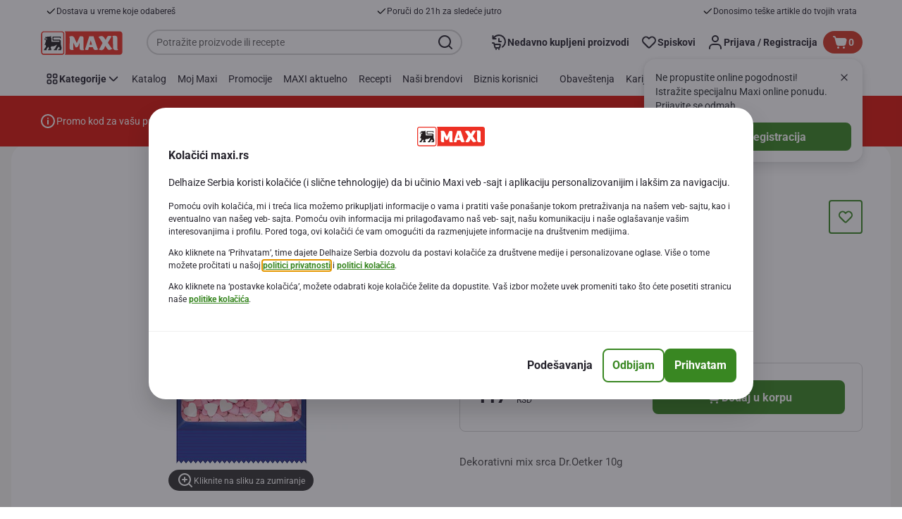

--- FILE ---
content_type: text/html; charset=utf-8
request_url: https://www.maxi.rs/Pakovana-hrana-i-osnovne-namirnice/Priprema-kolacha-i-torti/Dodaci-za-torte-i-kolache/Ukrasi-za-kolache/Dekorativni-mix-srca-Dr-Oetker-10g/p/7213638
body_size: 129902
content:
<!DOCTYPE html><html data-testid="document-html" lang="sr-latn"><head><meta charSet="utf-8"/><meta http-equiv="X-UA-Compatible" content="IE=edge"/><meta name="viewport" content="width=device-width, initial-scale=1.0"/><link rel="icon" type="image/png" href="https://static.maxi.rs/static/next/icons/favicon.png?buildNumber=4870e983fa14e1fbfb7c301f2d8d64fb91d97af2ecc83a2d04b5f61c2bfcaeee"/><link rel="shortcut icon" href="/favicon.ico"/><link rel="preload" type="font/woff2" href="https://static.maxi.rs/static/next/fonts/Roboto-Regular.woff2?buildNumber=4870e983fa14e1fbfb7c301f2d8d64fb91d97af2ecc83a2d04b5f61c2bfcaeee" as="font" crossorigin="anonymous"/><link rel="preload" type="font/woff2" href="https://static.maxi.rs/static/next/fonts/Roboto-Medium.woff2?buildNumber=4870e983fa14e1fbfb7c301f2d8d64fb91d97af2ecc83a2d04b5f61c2bfcaeee" as="font" crossorigin="anonymous"/><link rel="preload" type="font/woff2" href="https://static.maxi.rs/static/next/fonts/Roboto-Bold.woff2?buildNumber=4870e983fa14e1fbfb7c301f2d8d64fb91d97af2ecc83a2d04b5f61c2bfcaeee" as="font" crossorigin="anonymous"/><link rel="preload" type="font/woff2" href="https://static.maxi.rs/static/next/fonts/Roboto-Black.woff2?buildNumber=4870e983fa14e1fbfb7c301f2d8d64fb91d97af2ecc83a2d04b5f61c2bfcaeee" as="font" crossorigin="anonymous"/><style>
    @font-face {
      font-family: Roboto;
      src: url("https://static.maxi.rs/static/next/fonts/Roboto-Regular.woff2?buildNumber=4870e983fa14e1fbfb7c301f2d8d64fb91d97af2ecc83a2d04b5f61c2bfcaeee") format("woff2"),
           url("https://static.maxi.rs/static/next/fonts/undefined?buildNumber=4870e983fa14e1fbfb7c301f2d8d64fb91d97af2ecc83a2d04b5f61c2bfcaeee") format("woff");
      font-weight: 400;
      font-style: normal;
      font-display: swap;
    }
  

    @font-face {
      font-family: Roboto;
      src: url("https://static.maxi.rs/static/next/fonts/Roboto-Medium.woff2?buildNumber=4870e983fa14e1fbfb7c301f2d8d64fb91d97af2ecc83a2d04b5f61c2bfcaeee") format("woff2"),
           url("https://static.maxi.rs/static/next/fonts/undefined?buildNumber=4870e983fa14e1fbfb7c301f2d8d64fb91d97af2ecc83a2d04b5f61c2bfcaeee") format("woff");
      font-weight: 500;
      font-style: normal;
      font-display: swap;
    }
  

    @font-face {
      font-family: Roboto;
      src: url("https://static.maxi.rs/static/next/fonts/Roboto-Bold.woff2?buildNumber=4870e983fa14e1fbfb7c301f2d8d64fb91d97af2ecc83a2d04b5f61c2bfcaeee") format("woff2"),
           url("https://static.maxi.rs/static/next/fonts/undefined?buildNumber=4870e983fa14e1fbfb7c301f2d8d64fb91d97af2ecc83a2d04b5f61c2bfcaeee") format("woff");
      font-weight: 700;
      font-style: normal;
      font-display: swap;
    }
  

    @font-face {
      font-family: Roboto;
      src: url("https://static.maxi.rs/static/next/fonts/Roboto-Black.woff2?buildNumber=4870e983fa14e1fbfb7c301f2d8d64fb91d97af2ecc83a2d04b5f61c2bfcaeee") format("woff2"),
           url("https://static.maxi.rs/static/next/fonts/undefined?buildNumber=4870e983fa14e1fbfb7c301f2d8d64fb91d97af2ecc83a2d04b5f61c2bfcaeee") format("woff");
      font-weight: 900;
      font-style: normal;
      font-display: swap;
    }
  </style><meta name="facebook-domain-verification" content="5k0somju4yyx2kl3q7t5mtcfc2k18n"/><meta property="fb:app_id" content="232005627007471"/><script>
  window.mapi = {
    getDeviceId: () => ((e,t)=>{let r;try{r=localStorage.getItem(t)}catch{r=null}if(r)return r;let o="DeviceId";return fetch(e,{method:"POST",body:JSON.stringify({query:`query ${o} {deviceId}`}),headers:{"Content-Type":"application/json","X-Apollo-Operation-Name":o},credentials:"include"}).then(e=>e.json()).then(e=>{let{deviceId:r}=e.data;return localStorage.setItem(t,r),r}).catch(()=>null)})("https://www.maxi.rs/api/v1/","deviceSessionId"),
    getCustomerId: () => ((e,t)=>{let i;try{i=localStorage.getItem(t)}catch{i=null}if(i)return i;let n="CurrentCustomerId";return fetch(e,{method:"POST",body:JSON.stringify({query:`
    query ${n} {
      currentCustomer {
        customerIdHash
      }
    }
  `}),headers:{"Content-Type":"application/json","X-Apollo-Operation-Name":n},credentials:"include"}).then(e=>e.json()).then(e=>{let i=e?.data?.currentCustomer?.customerIdHash;if(i){try{localStorage.setItem(t,i)}catch{}return i}return null}).catch(()=>null)})("https://www.maxi.rs/api/v1/","customerId"),
    onHydrationFinished: (cb) => document.addEventListener('onHydrationFinished', cb),
  };
  window.mapi.getDeviceId();
</script><title>Dr Oetker | Dekorativni mix srca Dr.Oetker 10g | Maxi</title><meta name="description" content="" data-testid="meta-description"/><meta name="title" content="Dr Oetker | Dekorativni mix srca Dr.Oetker 10g | Maxi" data-testid="meta-title"/><meta name="robots" content="index,follow"/><meta property="og:title" content="" data-testid="og:title"/><meta property="og:description" content="" data-testid="og:description"/><meta property="og:image" content="https://static.maxi.rs/medias/sys_master/h41/h00/9126989103134.jpg?buildNumber=4870e983fa14e1fbfb7c301f2d8d64fb91d97af2ecc83a2d04b5f61c2bfcaeee" data-testid="og:image"/><meta property="og:url" content="https://www.maxi.rs/Pakovana-hrana-i-osnovne-namirnice/Priprema-kolacha-i-torti/Dodaci-za-torte-i-kolache/Ukrasi-za-kolache/Dekorativni-mix-srca-Dr-Oetker-10g/p/7213638"/><meta property="og:type" content="website"/><link rel="canonical" href="https://www.maxi.rs/Pakovana-hrana-i-osnovne-namirnice/Priprema-kolacha-i-torti/Dodaci-za-torte-i-kolache/Ukrasi-za-kolache/Dekorativni-mix-srca-Dr-Oetker-10g/p/7213638" data-testid="canonical-url"/><meta name="apple-itunes-app" content="app-id=1298573718" data-testid="apple-store-app-meta"/><meta name="google-play-app" content="app-id=rs.delhaize" data-testid="google-store-app-meta"/><link rel="apple-touch-icon" href="https://static.maxi.rs/static/next/images/download-app__logo.svg?buildNumber=4870e983fa14e1fbfb7c301f2d8d64fb91d97af2ecc83a2d04b5f61c2bfcaeee"/><script>
      var adl = window.adl || []
    </script><script defer="" src="//assets.adobedtm.com/cb7c8da1ae6b/a1f51dd669c2/launch-9d6f03508415.min.js"></script><meta name="next-head-count" content="28"/><script id="application-seo-data" type="application/ld+json" data-testid="seo-application" data-nscript="beforeInteractive">{
  "@context": "https://urldefense.com/v3/__https://schema.org__;!!GF_29dbcQIUBPA!heaWqoovre3lZs_tOFTjYNyTxPce-H9k-8uLGYibS5-RkwLpIMimPVNx7Knrbx13$ [schema[.]org]",
  "@type": "SoftwareApplication",
  "name": "MyDelhaize",
  "operatingSystem": "Android 6.0",
  "applicationCategory": "ShoppingApplication",
  "aggregateRating": {
    "@type": "AggregateRating",
    "ratingValue": "4.2",
    "ratingCount": "3936"
  },
  "offers": {
    "@type": "Offer",
    "price": "0.00",
    "priceCurrency": "EUR"
  }
}</script><noscript data-n-css=""></noscript><script defer="" nomodule="" src="https://www.maxi.rs/_next/static/chunks/polyfills-42372ed130431b0a.js"></script><script defer="" src="https://www.maxi.rs/_next/static/chunks/CmsCommercialPopup.c90fb51192e3d4f5.js"></script><script defer="" src="https://www.maxi.rs/_next/static/chunks/CmsProfilingConsentReminder.9a71f4b6fcc19911.js"></script><script defer="" src="https://www.maxi.rs/_next/static/chunks/0c4fd1c2.d6caee5b24443450.js"></script><script defer="" src="https://www.maxi.rs/_next/static/chunks/1098.48e1072e7dca3ee5.js"></script><script defer="" src="https://www.maxi.rs/_next/static/chunks/8566.cb04013fa518c204.js"></script><script defer="" src="https://www.maxi.rs/_next/static/chunks/8483.d4708afa2e915c39.js"></script><script defer="" src="https://www.maxi.rs/_next/static/chunks/1998.f974d6b0cd721fa7.js"></script><script defer="" src="https://www.maxi.rs/_next/static/chunks/1165.51e909b0dd941c73.js"></script><script defer="" src="https://www.maxi.rs/_next/static/chunks/CmsNudgeToSelectStore.dfea3a6873f07624.js"></script><script src="https://www.maxi.rs/_next/static/chunks/webpack-d5de16f50fb36f7a.js" defer=""></script><script src="https://www.maxi.rs/_next/static/chunks/framework-978a6051e6d0c57a.js" defer=""></script><script src="https://www.maxi.rs/_next/static/chunks/main-5d984f37cf1c1b7f.js" defer=""></script><script src="https://www.maxi.rs/_next/static/chunks/pages/_app-5742860a07cb6719.js" defer=""></script><script src="https://www.maxi.rs/_next/static/chunks/1733-90d9821c6ec04140.js" defer=""></script><script src="https://www.maxi.rs/_next/static/chunks/1941-0b312d40d945bbf8.js" defer=""></script><script src="https://www.maxi.rs/_next/static/chunks/9644-d5d31b7d93a0a665.js" defer=""></script><script src="https://www.maxi.rs/_next/static/chunks/3656-44638754f86519f3.js" defer=""></script><script src="https://www.maxi.rs/_next/static/chunks/9899-96b7a648d1ab919a.js" defer=""></script><script src="https://www.maxi.rs/_next/static/chunks/7422-2939795ff257aa88.js" defer=""></script><script src="https://www.maxi.rs/_next/static/chunks/5255-a121e0fe58b02576.js" defer=""></script><script src="https://www.maxi.rs/_next/static/chunks/4353-e5d495d8772cc3cf.js" defer=""></script><script src="https://www.maxi.rs/_next/static/chunks/pages/product-details-48c283cced0bc897.js" defer=""></script><script src="https://www.maxi.rs/_next/static/4870e983fa14e1fbfb7c301f2d8d64fb91d97af2ecc83a2d04b5f61c2bfcaeee/_buildManifest.js" defer=""></script><script src="https://www.maxi.rs/_next/static/4870e983fa14e1fbfb7c301f2d8d64fb91d97af2ecc83a2d04b5f61c2bfcaeee/_ssgManifest.js" defer=""></script><style data-styled="" data-styled-version="5.3.6">@page{margin:10mm;size:auto;}/*!sc*/
html{-webkit-scroll-behavior:smooth;-moz-scroll-behavior:smooth;-ms-scroll-behavior:smooth;scroll-behavior:smooth;}/*!sc*/
body,div,dl,dt,dd,h1,h2,h3,h4,h5,h6,pre,code,form,fieldset,legend,input,textarea,button,p,blockquote,th,td,dialog{margin:0;padding:0;}/*!sc*/
ol,ul{margin-bottom:8px;margin-top:0;}/*!sc*/
body{background:#fff;color:#292e31;font-family:Roboto,sans-serif;font-size:14px;line-height:1.5;margin:0;}/*!sc*/
#__next > div{display:-webkit-box;display:-webkit-flex;display:-ms-flexbox;display:flex;-webkit-flex-direction:column;-ms-flex-direction:column;flex-direction:column;min-height:100vh;}/*!sc*/
h1,h2,h3,h4,h5,h6{font-family:Roboto,sans-serif;-webkit-font-smoothing:antialiased;-moz-osx-font-smoothing:grayscale;font-style:normal;font-weight:700;}/*!sc*/
h1{font:var(--font-title-mobile-h1);padding-bottom:4px;}/*!sc*/
@media (min-width:576px){h1{font:var(--font-title-desktop-h1);}}/*!sc*/
@media print{h1{font-size:22pt;padding:0;}}/*!sc*/
h2{font:var(--font-title-mobile-h2);padding:0.83em 0;}/*!sc*/
@media (min-width:576px){h2{font:var(--font-title-desktop-h2);}}/*!sc*/
@media print{h2{font-size:18pt;padding:0;}}/*!sc*/
h3{font:var(--font-title-mobile-h3);padding:8px 0;}/*!sc*/
@media (min-width:576px){h3{font:var(--font-title-desktop-h3);}}/*!sc*/
@media print{h3{font-size:15pt;}}/*!sc*/
h4{font:var(--font-title-mobile-h4);padding:8px 0;}/*!sc*/
@media (min-width:576px){h4{font:var(--font-title-desktop-h4);}}/*!sc*/
@media print{h4{font-size:10pt;}}/*!sc*/
h5{font:var(--font-title-mobile-h5);}/*!sc*/
@media (min-width:576px){h5{font:var(--font-title-desktop-h5);}}/*!sc*/
@media print{h5{font-size:8pt;}}/*!sc*/
h6{font:var(--font-title-mobile-h6);}/*!sc*/
@media (min-width:576px){h6{font:var(--font-title-desktop-h6);}}/*!sc*/
@media print{h6{font-size:8pt;}}/*!sc*/
a{cursor:pointer;-webkit-text-decoration:none;text-decoration:none;}/*!sc*/
a:focus-visible{border-radius:4px;outline:var(--focus-outline);outline-offset:var(--focus-outline-offset);}/*!sc*/
p{margin-bottom:1em;}/*!sc*/
img{display:inline-block;height:auto;max-width:100%;vertical-align:middle;}/*!sc*/
button,input,select,textarea{font-family:inherit;font-size:inherit;line-height:inherit;}/*!sc*/
input[type='button'],input[type='reset'],input[type='submit']{-webkit-appearance:button;-moz-appearance:button;appearance:button;cursor:pointer;}/*!sc*/
button,select{text-transform:none;}/*!sc*/
button,input,optgroup,select,textarea{color:inherit;font:inherit;}/*!sc*/
button{-webkit-appearance:none;-moz-appearance:none;appearance:none;background-color:transparent;border:0;outline:0;overflow:visible;touch-action:manipulation;}/*!sc*/
button:hover{cursor:pointer;}/*!sc*/
button[disabled]:hover{cursor:default;}/*!sc*/
table{background-color:transparent;border-collapse:collapse;border-spacing:0;}/*!sc*/
select::-ms-expand{display:none;}/*!sc*/
input::-ms-clear,input::-ms-reveal{display:none;height:0;width:0;}/*!sc*/
input:-webkit-autofill{background-color:var(--bgColor-base) !important;box-shadow:0 0 0 1000px var(--bgColor-base) inset !important;}/*!sc*/
.grecaptcha-badge{bottom:114px !important;z-index:100;}/*!sc*/
@media print{.mopinion-survey-content{display:none;}}/*!sc*/
.smartbanner{background:#f5f5f5;bottom:0;display:none;font-family:Roboto,sans-serif;height:80px;left:0;line-height:80px;overflow:hidden;position:fixed;width:100%;z-index:9998;}/*!sc*/
.smartbanner-show .smartbanner{display:block;}/*!sc*/
.smartbanner-container{margin:0 auto;position:relative;white-space:nowrap;}/*!sc*/
.smartbanner-close{border:0;border-radius:14px;color:#888888;display:inline-block;font-size:15px;font-weight:bold;margin:0 5px;text-align:center;-webkit-text-decoration:none;text-decoration:none;vertical-align:middle;}/*!sc*/
.smartbanner-icon{background-position:center;background-repeat:no-repeat;background-size:cover;border-radius:0;display:inline-block;height:57px;margin-right:12px;vertical-align:middle;width:57px;}/*!sc*/
@media (min-width:400px){}/*!sc*/
.smartbanner-info{display:inline-block;font:var(--font-body-sm-bold);vertical-align:middle;width:44%;}/*!sc*/
.smartbanner-title{font-size:15px;line-height:18px;}/*!sc*/
@media (min-width:400px){}/*!sc*/
.smartbanner-button{font-size:14px;font-weight:normal;height:24px;line-height:24px;margin:auto 0;position:absolute;right:20px;text-align:center;-webkit-text-decoration:none;text-decoration:none;text-shadow:0 1px 0 rgb(255 255 255 / 80%);text-transform:uppercase;top:19px;}/*!sc*/
@media (min-width:400px){}/*!sc*/
.smartbanner-button:active,.smartbanner-button:hover{color:#aaaaaa;}/*!sc*/
.smartbanner-description{font-size:12px;font-style:normal;font-weight:400;}/*!sc*/
.smartbanner-android,.smartbanner-ios{background:#f5f5f5;line-height:82px;}/*!sc*/
.smartbanner-android .smartbanner-close,.smartbanner-ios .smartbanner-close{border:0;color:#000000;height:22px;line-height:17px;width:22px;}/*!sc*/
.smartbanner-android .smartbanner-close:hover,.smartbanner-ios .smartbanner-close:hover{color:#aaaaaa;}/*!sc*/
.smartbanner-android .smartbanner-icon,.smartbanner-ios .smartbanner-icon{background-color:transparent;box-shadow:none;}/*!sc*/
.smartbanner-android .smartbanner-info,.smartbanner-ios .smartbanner-info{color:#000000;}/*!sc*/
.smartbanner-android .smartbanner-title,.smartbanner-ios .smartbanner-title{color:#000000;font-weight:700;}/*!sc*/
.smartbanner-android .smartbanner-button,.smartbanner-ios .smartbanner-button{box-shadow:0 -1px 0 rgb(0 0 0 / 4%) inset;color:var(--color-neutral100);line-height:40px;min-width:12%;padding:0;}/*!sc*/
.smartbanner-android .smartbanner-button:active,.smartbanner-android .smartbanner-button:hover{background:none;}/*!sc*/
.smartbanner-android .smartbanner-button-text,.smartbanner-ios .smartbanner-button-text{background:#398722;border:0;border-radius:var(--bdr-radius-2);box-shadow:none;display:block;padding:0 26px;text-align:center;text-shadow:none;text-transform:none;}/*!sc*/
.smartbanner-android .smartbanner-button-text:active,.smartbanner-android .smartbanner-button-text:hover,.smartbanner-ios .smartbanner-button-text:active,.smartbanner-ios .smartbanner-button-text:hover{background:#32701f;}/*!sc*/
#main-content{outline:none !important;}/*!sc*/
@media (max-width:576px){.embeddedServiceSidebarMinimizedDefaultUI.helpButton{bottom:6px;max-width:7em !important;min-width:7em !important;}}/*!sc*/
.embeddedServiceSidebarMinimizedDefaultUI.sidebarHeader{border-radius:23px !important;bottom:6px !important;height:3em !important;right:0 !important;width:11em !important;}/*!sc*/
.embeddedServiceSidebarMinimizedDefaultUI .content{background-color:#D1223E !important;}/*!sc*/
.helpButton{max-width:14em;min-width:12em;right:0 !important;}/*!sc*/
.helpButton .uiButton{background:#D1223E !important;}/*!sc*/
@media (max-width:576px){.helpButton .uiButton{max-width:8em !important;min-width:100% !important;}}/*!sc*/
.helpButton .uiButton .helpButtonLabel{font-size:14px;}/*!sc*/
.helpButton .content{background:#D1223E !important;}/*!sc*/
.helpButton .content .message{max-width:100%;overflow:hidden;text-overflow:ellipsis;white-space:nowrap;}/*!sc*/
@media (max-width:576px){.helpButton{bottom:6px;max-width:8em !important;min-width:8em !important;}}/*!sc*/
@media print{.helpButton{display:none;}}/*!sc*/
.hippo-fab-main.hippo-fab-main-edit-content.qa-manage-content-link.qa-edit-content{border-radius:var(--bdr-radius-4);opacity:0;}/*!sc*/
.hippo-fab-main.hippo-fab-main-edit-content.qa-manage-content-link.qa-edit-content > svg{display:none;}/*!sc*/
.hippo-fab-main.hippo-fab-main-edit-content.qa-manage-content-link.qa-edit-content:hover{opacity:0.75;}/*!sc*/
.hippo-overlay-element.hippo-overlay-element-manage-content-link.offline .offline-warning{height:15px;left:0;pointer-events:none;width:15px;}/*!sc*/
dialog{border:none;color:inherit;display:block;height:auto;width:auto;}/*!sc*/
@media (min-width:992px){.min-height-120{min-height:120px;}}/*!sc*/
#__next-route-announcer__{display:none;}/*!sc*/
:root{--header-height:0px;--sticky-navigation-height:unset;--scroll-sign:0;}/*!sc*/
.visually-hidden{-webkit-clip-path:inset(50%);clip-path:inset(50%);height:1px;width:1px;margin:-1px;overflow:hidden;padding:0;position:absolute;-webkit-user-select:none;-moz-user-select:none;-ms-user-select:none;user-select:none;}/*!sc*/
data-styled.g1[id="sc-global-iEDSUG1"]{content:"sc-global-iEDSUG1,"}/*!sc*/
.dQLCXZ{height:72px;margin:0 auto;width:72px;}/*!sc*/
data-styled.g7[id="sc-120twyb-0"]{content:"dQLCXZ,"}/*!sc*/
.PiysB{-webkit-align-items:center;-webkit-box-align:center;-ms-flex-align:center;align-items:center;background:transparent;display:-webkit-box;display:-webkit-flex;display:-ms-flexbox;display:flex;bottom:8px;height:100vh;position:-webkit-sticky;position:sticky;padding:33vh 0;}/*!sc*/
@media (min-width:1280px){.PiysB{height:50vh;padding:282px 0 242px;}}/*!sc*/
data-styled.g8[id="sc-l45hsb-0"]{content:"PiysB,"}/*!sc*/
.cWxa-dr{-webkit-align-items:center;-webkit-box-align:center;-ms-flex-align:center;align-items:center;-webkit-appearance:none;-moz-appearance:none;appearance:none;background-color:var(--pageTheme-bgColor-primary-base);border-color:var(--pageTheme-bdrColor-primary-base);border-radius:var(--bdr-radius-8);border-style:solid;border-width:var(--bdr-width-2);box-sizing:border-box;color:var(--fgColor-onAction);display:-webkit-inline-box;display:-webkit-inline-flex;display:-ms-inline-flexbox;display:inline-flex;font:var(--font-body-base-bold);height:48px;-webkit-box-pack:center;-webkit-justify-content:center;-ms-flex-pack:center;justify-content:center;max-width:100%;outline:none;overflow:hidden;padding:0 12px;text-align:center;width:auto;}/*!sc*/
.cWxa-dr svg{fill:currentcolor;height:24px;width:24px;}/*!sc*/
.cWxa-dr:focus-visible{outline:var(--focus-outline);outline-offset:var(--focus-outline-offset);}/*!sc*/
.cWxa-dr:hover{background-color:var(--pageTheme-bgColor-primary-hover);border-color:var(--pageTheme-bdrColor-primary-hover);color:var(--fgColor-onAction);-webkit-text-decoration:none;text-decoration:none;}/*!sc*/
.cWxa-dr:active{background-color:var(--pageTheme-bgColor-primary-pressed);border-color:var(--pageTheme-bdrColor-primary-pressed);color:var(--fgColor-onAction);}/*!sc*/
.gTJxsn{-webkit-align-items:center;-webkit-box-align:center;-ms-flex-align:center;align-items:center;-webkit-appearance:none;-moz-appearance:none;appearance:none;background-color:var(--pageTheme-bgColor-primary-base);border-color:var(--pageTheme-bdrColor-primary-base);border-radius:var(--bdr-radius-8);border-style:solid;border-width:var(--bdr-width-2);box-sizing:border-box;color:var(--fgColor-onAction);display:-webkit-inline-box;display:-webkit-inline-flex;display:-ms-inline-flexbox;display:inline-flex;font:var(--font-body-base-bold);height:40px;-webkit-box-pack:center;-webkit-justify-content:center;-ms-flex-pack:center;justify-content:center;max-width:100%;outline:none;overflow:hidden;padding:0 12px;text-align:center;width:auto;}/*!sc*/
.gTJxsn svg{fill:currentcolor;height:20px;width:20px;}/*!sc*/
.gTJxsn:focus-visible{outline:var(--focus-outline);outline-offset:var(--focus-outline-offset);}/*!sc*/
.gTJxsn:hover{background-color:var(--pageTheme-bgColor-primary-hover);border-color:var(--pageTheme-bdrColor-primary-hover);color:var(--fgColor-onAction);-webkit-text-decoration:none;text-decoration:none;}/*!sc*/
.gTJxsn:active{background-color:var(--pageTheme-bgColor-primary-pressed);border-color:var(--pageTheme-bdrColor-primary-pressed);color:var(--fgColor-onAction);}/*!sc*/
data-styled.g10[id="sc-qvcpuj-0"]{content:"cWxa-dr,gTJxsn,"}/*!sc*/
.iPFmxY{background-color:var(--pageTheme-bgColor-primary-base);border-color:var(--pageTheme-bgColor-primary-base);color:var(--fgColor-onAction);}/*!sc*/
.iPFmxY:hover{background-color:var(--pageTheme-bgColor-primary-hover);border-color:var(--pageTheme-bgColor-primary-hover);}/*!sc*/
.iPFmxY:active{background-color:var(--pageTheme-bgColor-primary-pressed);border-color:var(--pageTheme-bgColor-primary-pressed);}/*!sc*/
.iPFmxY:focus-visible{outline:var(--focus-outline);outline-offset:var(--focus-outline-offset);}/*!sc*/
.iPFmxY:disabled,.iPFmxY[aria-disabled='true']{background-color:var(--bgColor-disabled);border-color:var(--bdrColor-disabled);color:var(--fgColor-disabled);}/*!sc*/
data-styled.g11[id="sc-qvcpuj-1"]{content:"iPFmxY,"}/*!sc*/
.CiqEx{background-color:transparent;border-color:transparent;color:var(--fgColor-secondary-base);}/*!sc*/
.CiqEx:hover{background-color:var(--bgColor-secondaryInvs-hover);border-color:var(--bgColor-secondaryInvs-hover);color:var(--fgColor-secondary-hover);}/*!sc*/
.CiqEx:active{background-color:var(--bgColor-secondaryInvs-pressed);border-color:var(--bgColor-secondaryInvs-pressed);color:var(--fgColor-secondary-hover);}/*!sc*/
.CiqEx:focus-visible{outline:var(--focus-outline);outline-offset:var(--focus-outline-offset);}/*!sc*/
.CiqEx:disabled,.CiqEx[aria-disabled='true']{background-color:transparent;border-color:transparent;color:var(--fgColor-disabled);}/*!sc*/
data-styled.g20[id="sc-qvcpuj-10"]{content:"CiqEx,"}/*!sc*/
.hKYJIX{-webkit-align-items:center;-webkit-box-align:center;-ms-flex-align:center;align-items:center;-webkit-appearance:none;-moz-appearance:none;appearance:none;background-color:var(--pageTheme-bgColor-primary-base);border-color:var(--pageTheme-bdrColor-primary-base);border-radius:var(--bdr-radius-8);border-style:solid;border-width:var(--bdr-width-2);box-sizing:border-box;color:var(--fgColor-onAction);display:-webkit-box;display:-webkit-flex;display:-ms-flexbox;display:flex;font:var(--font-body-base-bold);height:40px;-webkit-box-pack:center;-webkit-justify-content:center;-ms-flex-pack:center;justify-content:center;min-width:40px;outline:none;overflow:hidden;padding:0 8px;width:40px;}/*!sc*/
.hKYJIX svg{fill:currentcolor;min-height:24px;min-width:24px;}/*!sc*/
data-styled.g23[id="sc-qvcpuj-13"]{content:"hKYJIX,"}/*!sc*/
.jKfGVC{background-color:transparent;border-color:transparent;color:var(--fgColor-tertiary-base);}/*!sc*/
.jKfGVC:hover{background-color:var(--bgColor-tertiary-hover);border-color:var(--bdrColor-tertiary-hover);color:var(--fgColor-onAction);}/*!sc*/
.jKfGVC:active{background-color:var(--bgColor-tertiary-pressed);border-color:var(--bgColor-tertiary-pressed);color:var(--fgColor-onAction);}/*!sc*/
.jKfGVC:focus-visible{outline:var(--focus-outline);outline-offset:var(--focus-outline-offset);}/*!sc*/
.jKfGVC:disabled,.jKfGVC[aria-disabled='true']{background-color:transparent;border-color:transparent;color:var(--fgColor-disabled);}/*!sc*/
data-styled.g34[id="sc-qvcpuj-24"]{content:"jKfGVC,"}/*!sc*/
.hqWYCx{-webkit-align-items:center;-webkit-box-align:center;-ms-flex-align:center;align-items:center;box-sizing:border-box;display:-webkit-box;display:-webkit-flex;display:-ms-flexbox;display:flex;height:100%;-webkit-box-pack:center;-webkit-justify-content:center;-ms-flex-pack:center;justify-content:center;gap:8px;position:relative;width:100%;}/*!sc*/
.hqWYCx > svg{-webkit-flex-shrink:0;-ms-flex-negative:0;flex-shrink:0;}/*!sc*/
.apIeR{-webkit-align-items:center;-webkit-box-align:center;-ms-flex-align:center;align-items:center;box-sizing:border-box;display:-webkit-box;display:-webkit-flex;display:-ms-flexbox;display:flex;height:100%;-webkit-box-pack:center;-webkit-justify-content:center;-ms-flex-pack:center;justify-content:center;position:relative;width:100%;}/*!sc*/
.apIeR > svg{-webkit-flex-shrink:0;-ms-flex-negative:0;flex-shrink:0;}/*!sc*/
data-styled.g36[id="sc-qvcpuj-26"]{content:"hqWYCx,apIeR,"}/*!sc*/
.laJVjy{line-height:initial;max-width:100%;outline:none;overflow:hidden;text-overflow:ellipsis;white-space:nowrap;}/*!sc*/
data-styled.g37[id="sc-qvcpuj-27"]{content:"laJVjy,"}/*!sc*/
.XVggU{-webkit-align-items:center;-webkit-box-align:center;-ms-flex-align:center;align-items:center;display:-webkit-inline-box;display:-webkit-inline-flex;display:-ms-inline-flexbox;display:inline-flex;fill:currentcolor;font:var(--font-body-md-link);gap:8px;-webkit-text-decoration:none;text-decoration:none;color:var(--fgColor-tertiary-base);}/*!sc*/
.XVggU:hover{color:var(--fgColor-tertiary-hover);}/*!sc*/
.XVggU:active{color:var(--fgColor-tertiary-pressed);}/*!sc*/
.XVggU.XVggU{cursor:pointer;}/*!sc*/
.XVggU:focus-visible{border-radius:4px;outline:var(--focus-outline);outline-offset:var(--focus-outline-offset);}/*!sc*/
data-styled.g40[id="sc-5ttvy-0"]{content:"XVggU,"}/*!sc*/
.fFzuim{color:var(--fgColor-base);font:var(--font-title-mobile-h5);-webkit-hyphens:auto;-moz-hyphens:auto;-ms-hyphens:auto;hyphens:auto;overflow-wrap:break-word;padding-bottom:24px;padding-top:0;text-align:left;font:var(--font-title-mobile-h2);}/*!sc*/
@media (min-width:576px){.fFzuim{font:var(--font-title-desktop-h5);}}/*!sc*/
@media (min-width:576px){.fFzuim{font:var(--font-title-desktop-h2);}}/*!sc*/
.hkOwOm{color:var(--fgColor-base);font:var(--font-title-mobile-h5);-webkit-hyphens:auto;-moz-hyphens:auto;-ms-hyphens:auto;hyphens:auto;overflow-wrap:break-word;padding-bottom:24px;padding-top:0;text-align:left;font:var(--font-title-mobile-h3);}/*!sc*/
@media (min-width:576px){.hkOwOm{font:var(--font-title-desktop-h5);}}/*!sc*/
@media (min-width:576px){.hkOwOm{font:var(--font-title-desktop-h3);}}/*!sc*/
data-styled.g98[id="sc-1vohui3-0"]{content:"fFzuim,hkOwOm,"}/*!sc*/
.kIuPcq{left:0;margin-left:auto;margin-right:auto;max-height:calc(100vh - 120px);max-width:672px;overflow-y:auto;padding:0 24px;position:fixed;right:0;top:120px;z-index:9;}/*!sc*/
data-styled.g112[id="sc-1xpjf1h-0"]{content:"kIuPcq,"}/*!sc*/
.mIEeM{display:-webkit-inline-box;display:-webkit-inline-flex;display:-ms-inline-flexbox;display:inline-flex;max-width:100%;position:static;right:-NaNpx;}/*!sc*/
.mIEeM:focus-visible{border-radius:var(--bdr-radius-4);outline:var(--focus-outline);outline-offset:var(--focus-outline-offset);}/*!sc*/
data-styled.g232[id="sc-ig2pz-2"]{content:"mIEeM,"}/*!sc*/
.kKwUUr{background-color:var(--color-neutral100);border-radius:var(--bdr-radius-4);-webkit-clip-path:inset(50%);clip-path:inset(50%);color:var(--color-neutral700);font:var(--font-body-base-bold);left:10px;padding:8px 16px;position:absolute;top:10px;z-index:-1;}/*!sc*/
.kKwUUr:focus-visible{outline:var(--focus-outline);outline-offset:var(--focus-outline-offset);}/*!sc*/
.kKwUUr:hover{cursor:pointer;-webkit-text-decoration:underline;text-decoration:underline;}/*!sc*/
data-styled.g235[id="sc-12icl4o-0"]{content:"kKwUUr,"}/*!sc*/
.hBdwBy{background-color:var(--bgColor-base);display:none;padding:8px 0;}/*!sc*/
@media (min-width:1280px){.hBdwBy{display:block;}}/*!sc*/
data-styled.g236[id="sc-kns76e-0"]{content:"hBdwBy,"}/*!sc*/
.jeOzVY{-webkit-align-items:center;-webkit-box-align:center;-ms-flex-align:center;align-items:center;box-sizing:border-box;display:-webkit-box;display:-webkit-flex;display:-ms-flexbox;display:flex;-webkit-box-pack:justify;-webkit-justify-content:space-between;-ms-flex-pack:justify;justify-content:space-between;list-style:none;margin:0 auto;max-width:1512px;padding:0 56px;width:100%;}/*!sc*/
@media (min-width:1600px){.jeOzVY{padding:0;}}/*!sc*/
data-styled.g237[id="sc-kns76e-1"]{content:"jeOzVY,"}/*!sc*/
.hLXdNi{-webkit-align-items:center;-webkit-box-align:center;-ms-flex-align:center;align-items:center;color:var(--fgColor-base);display:-webkit-box;display:-webkit-flex;display:-ms-flexbox;display:flex;font:var(--font-label-sm-regular);gap:8px;padding:0 8px;}/*!sc*/
data-styled.g238[id="sc-kns76e-2"]{content:"hLXdNi,"}/*!sc*/
.eIpGEf{height:16px;width:16px;}/*!sc*/
data-styled.g239[id="sc-kns76e-3"]{content:"eIpGEf,"}/*!sc*/
.fgoveq{display:-webkit-box;display:-webkit-flex;display:-ms-flexbox;display:flex;-webkit-flex-direction:column;-ms-flex-direction:column;flex-direction:column;}/*!sc*/
data-styled.g240[id="sc-r4e76c-0"]{content:"fgoveq,"}/*!sc*/
.kZPSPh{font-size:16px;left:0;position:-webkit-sticky;position:sticky;right:0;top:0;-webkit-transition:box-shadow 0.3s;transition:box-shadow 0.3s;z-index:6;}/*!sc*/
@media print{.kZPSPh{display:none;}}/*!sc*/
data-styled.g243[id="sc-1jyux9p-0"]{content:"kZPSPh,"}/*!sc*/
.jXLref{-webkit-align-items:center;-webkit-box-align:center;-ms-flex-align:center;align-items:center;-webkit-align-self:center;-ms-flex-item-align:center;align-self:center;bottom:-1px;cursor:pointer;display:-webkit-box;display:-webkit-flex;display:-ms-flexbox;display:flex;-webkit-flex-shrink:0;-ms-flex-negative:0;flex-shrink:0;height:auto;-webkit-box-pack:center;-webkit-justify-content:center;-ms-flex-pack:center;justify-content:center;pointer-events:auto;position:relative;-webkit-text-decoration:none;text-decoration:none;width:32px;}/*!sc*/
@media (min-width:992px){.jXLref{height:auto;width:120px;}}/*!sc*/
@media print{.jXLref{-webkit-box-pack:start;-webkit-justify-content:start;-ms-flex-pack:start;justify-content:start;}}/*!sc*/
data-styled.g244[id="sc-17vg88v-0"]{content:"jXLref,"}/*!sc*/
.hDUMuZ{display:none;height:auto;-webkit-transform:none;-ms-transform:none;transform:none;}/*!sc*/
@media (min-width:992px){.hDUMuZ{display:-webkit-box;display:-webkit-flex;display:-ms-flexbox;display:flex;}}/*!sc*/
data-styled.g245[id="sc-17vg88v-1"]{content:"hDUMuZ,"}/*!sc*/
.ktKpdn{display:-webkit-box;display:-webkit-flex;display:-ms-flexbox;display:flex;height:32px;margin:0 0 0 7px;}/*!sc*/
@media (min-width:992px){.ktKpdn{display:none;}}/*!sc*/
data-styled.g246[id="sc-17vg88v-2"]{content:"ktKpdn,"}/*!sc*/
.hnqKox{height:100%;}/*!sc*/
data-styled.g249[id="sc-7v5sc4-0"]{content:"hnqKox,"}/*!sc*/
.jLYSal{-webkit-align-items:center;-webkit-box-align:center;-ms-flex-align:center;align-items:center;background:var(--bgColor-base);border-radius:var(--bdr-radius-8);box-sizing:border-box;color:var(--fgColor-base);display:-webkit-box;display:-webkit-flex;display:-ms-flexbox;display:flex;font:var(--font-label-md-bold);gap:8px;height:100%;min-width:-webkit-fit-content;min-width:-moz-fit-content;min-width:fit-content;padding:8px;width:100%;}/*!sc*/
.jLYSal svg{fill:var(--fgColor-base);height:24px;width:24px;}/*!sc*/
.jLYSal .sc-7jtlhs-0{max-height:24px;}/*!sc*/
.jLYSal:hover{background:var(--bgColor-subtle);}/*!sc*/
.jLYSal:active{background:var(--bgColor-moderate);}/*!sc*/
.jLYSal:focus-visible{border-radius:var(--bdr-radius-8);outline:var(--focus-outline);outline-offset:var(--focus-outline-offset-inner);}/*!sc*/
.hcnNhV{-webkit-align-items:center;-webkit-box-align:center;-ms-flex-align:center;align-items:center;background:var(--bgColor-base);border-radius:var(--bdr-radius-8);box-sizing:border-box;color:var(--fgColor-base);display:-webkit-box;display:-webkit-flex;display:-ms-flexbox;display:flex;font:var(--font-label-md-bold);gap:8px;height:100%;min-width:-webkit-fit-content;min-width:-moz-fit-content;min-width:fit-content;padding:8px;width:100%;}/*!sc*/
.hcnNhV svg{fill:var(--fgColor-base);height:20px;width:20px;}/*!sc*/
.hcnNhV .sc-7jtlhs-0{max-height:24px;}/*!sc*/
.hcnNhV:hover{background:var(--bgColor-subtle);}/*!sc*/
.hcnNhV:active{background:var(--bgColor-moderate);}/*!sc*/
.hcnNhV:focus-visible{border-radius:var(--bdr-radius-8);outline:var(--focus-outline);outline-offset:var(--focus-outline-offset-inner);}/*!sc*/
.eBQdWK{-webkit-align-items:center;-webkit-box-align:center;-ms-flex-align:center;align-items:center;background:var(--bgColor-base);border-radius:var(--bdr-radius-8);box-sizing:border-box;color:var(--fgColor-base);display:-webkit-box;display:-webkit-flex;display:-ms-flexbox;display:flex;font:var(--font-label-md-regular);gap:8px;height:100%;min-width:-webkit-fit-content;min-width:-moz-fit-content;min-width:fit-content;padding:8px;width:100%;}/*!sc*/
.eBQdWK svg{fill:var(--fgColor-base);height:20px;width:20px;}/*!sc*/
.eBQdWK .sc-7jtlhs-0{max-height:24px;}/*!sc*/
.eBQdWK:hover{background:var(--bgColor-subtle);}/*!sc*/
.eBQdWK:active{background:var(--bgColor-moderate);}/*!sc*/
.eBQdWK:focus-visible{border-radius:var(--bdr-radius-8);outline:var(--focus-outline);outline-offset:var(--focus-outline-offset-inner);}/*!sc*/
data-styled.g250[id="sc-7v5sc4-1"]{content:"jLYSal,hcnNhV,eBQdWK,"}/*!sc*/
.hlHhPJ{-webkit-align-items:center;-webkit-box-align:center;-ms-flex-align:center;align-items:center;display:-webkit-box;display:-webkit-flex;display:-ms-flexbox;display:flex;}/*!sc*/
data-styled.g251[id="sc-7v5sc4-2"]{content:"hlHhPJ,"}/*!sc*/
.krBNWJ{display:none;}/*!sc*/
@media (min-width:992px){.krBNWJ{display:inline-block;}}/*!sc*/
data-styled.g252[id="sc-7v5sc4-3"]{content:"krBNWJ,"}/*!sc*/
.dibxdf{-webkit-align-items:center;-webkit-box-align:center;-ms-flex-align:center;align-items:center;background:transparent;border-radius:var(--bdr-radius-button);display:-webkit-box;display:-webkit-flex;display:-ms-flexbox;display:flex;-webkit-flex-shrink:0;-ms-flex-negative:0;flex-shrink:0;height:auto;position:relative;}/*!sc*/
data-styled.g253[id="sc-m880x6-0"]{content:"dibxdf,"}/*!sc*/
@media (min-width:576px){}/*!sc*/
data-styled.g257[id="sc-m880x6-4"]{content:"eFijKw,"}/*!sc*/
.bUgNlw{display:-webkit-box;display:-webkit-flex;display:-ms-flexbox;display:flex;-webkit-flex-direction:column;-ms-flex-direction:column;flex-direction:column;font:var(--font-body-md-regular);position:relative;width:100%;}/*!sc*/
@media (max-width:992px){.bUgNlw{-webkit-flex-shrink:1;-ms-flex-negative:1;flex-shrink:1;}}/*!sc*/
data-styled.g259[id="sc-1gdbqu-0"]{content:"bUgNlw,"}/*!sc*/
.dzMVxZ{background-color:var(--bgColor-base);border:var(--bdr-width-2) solid #D4D4D4;border-radius:var(--bdr-radius-full);display:-webkit-box;display:-webkit-flex;display:-ms-flexbox;display:flex;height:36px;position:relative;}/*!sc*/
.dzMVxZ:hover,.dzMVxZ:active{border-color:#9D172C;}/*!sc*/
.dzMVxZ:focus-within{border-color:#6A0C1B;}/*!sc*/
data-styled.g260[id="sc-1gdbqu-1"]{content:"dzMVxZ,"}/*!sc*/
.cqYXvJ{background-color:transparent;border:unset;border-radius:var(--bdr-radius-full);box-shadow:unset;box-sizing:border-box;color:var(--fgColor-base);cursor:text;font:var(--font-body-base-regular);outline:none;padding:8px 72px 8px 12px;width:100%;}/*!sc*/
.cqYXvJ::-webkit-input-placeholder{color:var(--fgColor-moderate);}/*!sc*/
.cqYXvJ::-moz-placeholder{color:var(--fgColor-moderate);}/*!sc*/
.cqYXvJ:-ms-input-placeholder{color:var(--fgColor-moderate);}/*!sc*/
.cqYXvJ::placeholder{color:var(--fgColor-moderate);}/*!sc*/
@media (min-width:992px){.cqYXvJ{font:var(--font-body-md-regular);}}/*!sc*/
data-styled.g261[id="sc-1gdbqu-2"]{content:"cqYXvJ,"}/*!sc*/
.dHUvqo{bottom:0;display:-webkit-box;display:-webkit-flex;display:-ms-flexbox;display:flex;height:100%;position:absolute;right:0;top:0;}/*!sc*/
data-styled.g262[id="sc-1gdbqu-3"]{content:"dHUvqo,"}/*!sc*/
.dYxnIl{border:none;border-radius:0;height:100%;}/*!sc*/
.dYxnIl:hover{background-color:var(--bgColor-secondaryInvs-hover);}/*!sc*/
.dYxnIl:hover svg{fill:var(--fgColor-secondary-hover);}/*!sc*/
.dYxnIl:active{background-color:var(--bgColor-secondaryInvs-pressed);}/*!sc*/
.dYxnIl:active svg{fill:var(--fgColor-secondary-pressed);}/*!sc*/
.dYxnIl:focus-visible{outline:var(--focus-outline);outline-offset:var(--focus-outline-offset-inner);}/*!sc*/
.dYxnIl:last-of-type{border-radius:0 var(--bdr-radius-full) var(--bdr-radius-full) 0;padding-right:12px;}/*!sc*/
data-styled.g263[id="sc-1gdbqu-4"]{content:"dYxnIl,"}/*!sc*/
.eupBjJ{background:var(--bgColor-subtle);border-radius:var(--bdr-radius-16);height:28px;overflow:hidden;position:relative;width:100%;}/*!sc*/
.eupBjJ::after{-webkit-animation:dvoAGX 1s infinite;animation:dvoAGX 1s infinite;background-image:linear-gradient( 90deg,rgb(var(--fgColor-moderate-RGB) / 0%) 0,rgb(var(--fgColor-moderate-RGB) / 20%) 20%,rgb(var(--fgColor-moderate-RGB) / 50%) 60%,rgb(var(--fgColor-moderate-RGB) / 0%) );bottom:0;content:'';left:0;position:absolute;right:0;top:0;-webkit-transform:translateX(-100%);-ms-transform:translateX(-100%);transform:translateX(-100%);}/*!sc*/
.gCBBhf{background:var(--bgColor-subtle);border-radius:var(--bdr-radius-16);height:30px;overflow:hidden;position:relative;width:210px;}/*!sc*/
.gCBBhf::after{-webkit-animation:dvoAGX 1s infinite;animation:dvoAGX 1s infinite;background-image:linear-gradient( 90deg,rgb(var(--fgColor-moderate-RGB) / 0%) 0,rgb(var(--fgColor-moderate-RGB) / 20%) 20%,rgb(var(--fgColor-moderate-RGB) / 50%) 60%,rgb(var(--fgColor-moderate-RGB) / 0%) );bottom:0;content:'';left:0;position:absolute;right:0;top:0;-webkit-transform:translateX(-100%);-ms-transform:translateX(-100%);transform:translateX(-100%);}/*!sc*/
.bjExGU{background:var(--bgColor-subtle);border-radius:var(--bdr-radius-8);height:30px;overflow:hidden;position:relative;width:120px;}/*!sc*/
.bjExGU::after{-webkit-animation:dvoAGX 1s infinite;animation:dvoAGX 1s infinite;background-image:linear-gradient( 90deg,rgb(var(--fgColor-moderate-RGB) / 0%) 0,rgb(var(--fgColor-moderate-RGB) / 20%) 20%,rgb(var(--fgColor-moderate-RGB) / 50%) 60%,rgb(var(--fgColor-moderate-RGB) / 0%) );bottom:0;content:'';left:0;position:absolute;right:0;top:0;-webkit-transform:translateX(-100%);-ms-transform:translateX(-100%);transform:translateX(-100%);}/*!sc*/
data-styled.g272[id="sc-vmx3ni-0"]{content:"eupBjJ,gCBBhf,bjExGU,"}/*!sc*/
.lbtbnH{-webkit-align-items:center;-webkit-box-align:center;-ms-flex-align:center;align-items:center;background-color:var(--bgColor-base);display:-webkit-box;display:-webkit-flex;display:-ms-flexbox;display:flex;height:56px;-webkit-box-pack:justify;-webkit-justify-content:space-between;-ms-flex-pack:justify;justify-content:space-between;z-index:1;}/*!sc*/
.lbtbnH .sc-1m1x3o6-0{top:52px;}/*!sc*/
.lbtbnH *{box-sizing:border-box;}/*!sc*/
data-styled.g339[id="sc-odjhk2-0"]{content:"lbtbnH,"}/*!sc*/
.cGbbkS{gap:8px;list-style:none;margin:0;padding:0;position:relative;}/*!sc*/
@media (min-width:576px){.cGbbkS{display:-webkit-box;display:-webkit-flex;display:-ms-flexbox;display:flex;-webkit-flex:0 0 auto;-ms-flex:0 0 auto;flex:0 0 auto;-webkit-box-pack:end;-webkit-justify-content:end;-ms-flex-pack:end;justify-content:end;}}/*!sc*/
data-styled.g340[id="sc-odjhk2-1"]{content:"cGbbkS,"}/*!sc*/
.VLDvZ{margin:auto;padding:0 16px;position:relative;width:100%;}/*!sc*/
@media (min-width:576px){.VLDvZ{padding:0 32px;}}/*!sc*/
@media (min-width:992px){.VLDvZ{padding:0 48px;}}/*!sc*/
@media (min-width:1280px){.VLDvZ{padding:0 56px;}}/*!sc*/
@media (min-width:1600px){.VLDvZ{max-width:1512px;padding:0;}}/*!sc*/
data-styled.g341[id="sc-odjhk2-2"]{content:"VLDvZ,"}/*!sc*/
.gCOIQG{-webkit-flex-shrink:0;-ms-flex-negative:0;flex-shrink:0;}/*!sc*/
data-styled.g342[id="sc-odjhk2-3"]{content:"gCOIQG,"}/*!sc*/
.gSARvt{-webkit-align-items:center;-webkit-box-align:center;-ms-flex-align:center;align-items:center;display:-webkit-box;display:-webkit-flex;display:-ms-flexbox;display:flex;-webkit-box-flex:1;-webkit-flex-grow:1;-ms-flex-positive:1;flex-grow:1;-webkit-flex-shrink:1;-ms-flex-negative:1;flex-shrink:1;-webkit-box-pack:center;-webkit-justify-content:center;-ms-flex-pack:center;justify-content:center;padding:0 32px;}/*!sc*/
data-styled.g343[id="sc-odjhk2-4"]{content:"gSARvt,"}/*!sc*/
.gIiuDX{-webkit-align-items:center;-webkit-box-align:center;-ms-flex-align:center;align-items:center;border-radius:var(--bdr-radius-control);border-style:solid;border-width:var(--bdr-width-1);box-sizing:border-box;display:-webkit-box;display:-webkit-flex;display:-ms-flexbox;display:flex;font:var(--font-label-md-bold);height:32px;-webkit-box-pack:start;-webkit-justify-content:flex-start;-ms-flex-pack:start;justify-content:flex-start;max-width:100%;padding:6px 8px 6px 8px;white-space:nowrap;width:-webkit-fit-content;width:-moz-fit-content;width:fit-content;background-color:var(--bgColor-base);border-color:var(--bdrColor-secondary-subtle);color:var(--fgColor-base);fill:var(--fgColor-base);}/*!sc*/
.gIiuDX:disabled{background-color:var(--bgColor-base);border-color:var(--bdrColor-disabled);color:var(--fgColor-disabled);fill:var(--fgColor-disabled);}/*!sc*/
data-styled.g348[id="sc-sa5ulc-1"]{content:"gIiuDX,"}/*!sc*/
.iYIQNQ{margin:0 4px;overflow:hidden;text-overflow:ellipsis;}/*!sc*/
data-styled.g349[id="sc-sa5ulc-2"]{content:"iYIQNQ,"}/*!sc*/
.kQWMFH{-webkit-align-items:center;-webkit-box-align:center;-ms-flex-align:center;align-items:center;background-color:var(--bgColor-base);display:-webkit-box;display:-webkit-flex;display:-ms-flexbox;display:flex;-webkit-flex-direction:row;-ms-flex-direction:row;flex-direction:row;height:48px;-webkit-box-pack:center;-webkit-justify-content:center;-ms-flex-pack:center;justify-content:center;}/*!sc*/
data-styled.g428[id="sc-1djh34m-0"]{content:"kQWMFH,"}/*!sc*/
.guaBZf{background-color:transparent;bottom:0;box-shadow:none;box-sizing:border-box;height:100%;left:0;position:static;top:0;width:100%;padding:0 16px;}/*!sc*/
@media (min-width:576px){.guaBZf{padding:0 32px;}}/*!sc*/
@media (min-width:992px){.guaBZf{padding:0 48px;}}/*!sc*/
@media (min-width:1280px){.guaBZf{padding:0 56px;}}/*!sc*/
@media (min-width:1600px){.guaBZf{max-width:1512px;padding:0;}}/*!sc*/
data-styled.g430[id="sc-1djh34m-2"]{content:"guaBZf,"}/*!sc*/
.iaGoGk{background:transparent;height:100%;overflow-y:inherit;width:100%;}/*!sc*/
data-styled.g431[id="sc-1djh34m-3"]{content:"iaGoGk,"}/*!sc*/
.jLdSnb{-webkit-align-items:center;-webkit-box-align:center;-ms-flex-align:center;align-items:center;box-sizing:border-box;display:-webkit-box;display:-webkit-flex;display:-ms-flexbox;display:flex;-webkit-flex-direction:row;-ms-flex-direction:row;flex-direction:row;-webkit-box-pack:justify;-webkit-justify-content:space-between;-ms-flex-pack:justify;justify-content:space-between;margin:auto;min-height:100%;padding:0;position:relative;}/*!sc*/
.jLdSnb > div:first-child{margin-top:0;}/*!sc*/
@media (min-width:576px){.jLdSnb{padding:0;}}/*!sc*/
data-styled.g432[id="sc-1djh34m-4"]{content:"jLdSnb,"}/*!sc*/
.gLDNLu{display:-webkit-box;display:-webkit-flex;display:-ms-flexbox;display:flex;-webkit-flex-direction:row;-ms-flex-direction:row;flex-direction:row;gap:0;-webkit-box-pack:justify;-webkit-justify-content:space-between;-ms-flex-pack:justify;justify-content:space-between;list-style:none;margin:0;padding:0;padding-top:0;white-space:nowrap;width:auto;}/*!sc*/
.gLDNLu > li{width:100%;}/*!sc*/
data-styled.g433[id="sc-1djh34m-5"]{content:"gLDNLu,"}/*!sc*/
.eKsMlS{-webkit-align-items:center;-webkit-box-align:center;-ms-flex-align:center;align-items:center;border-top:none;margin-top:0;}/*!sc*/
.eKsMlS > li:not(:last-child){width:100%;}/*!sc*/
data-styled.g434[id="sc-1djh34m-6"]{content:"eKsMlS,"}/*!sc*/
.xXvKF{display:inline-block;position:relative;}/*!sc*/
data-styled.g488[id="sc-23tnaj-0"]{content:"xXvKF,"}/*!sc*/
.jxLyw{-webkit-align-items:center;-webkit-box-align:center;-ms-flex-align:center;align-items:center;background-color:#D23725;border:none;border-radius:var(--bdr-radius-full);color:var(--fgColor-onAction);display:-webkit-box;display:-webkit-flex;display:-ms-flexbox;display:flex;font:var(--font-body-md-bold);gap:4px;padding:4px 12px;}/*!sc*/
.jxLyw:hover{background-color:#BF2918;}/*!sc*/
.jxLyw:active{background-color:#921A0C;}/*!sc*/
.jxLyw:focus-visible{border-radius:var(--bdr-radius-full);outline:var(--focus-outline);outline-offset:var(--focus-outline-offset);}/*!sc*/
data-styled.g489[id="sc-23tnaj-1"]{content:"jxLyw,"}/*!sc*/
.kWEOpU{fill:var(--fgColor-onAction);height:24px;width:24px;}/*!sc*/
data-styled.g490[id="sc-23tnaj-2"]{content:"kWEOpU,"}/*!sc*/
.bXKIva{margin-top:auto;}/*!sc*/
@media print{.bXKIva{display:block;}}/*!sc*/
data-styled.g639[id="sc-bbk1ve-0"]{content:"bXKIva,"}/*!sc*/
.cvsktI{box-sizing:border-box;margin:auto;padding:16px 16px 0;width:100%;}/*!sc*/
@media (min-width:576px){.cvsktI{padding:16px 32px 0;}}/*!sc*/
@media (min-width:992px){.cvsktI{padding:16px 48px 0;}}/*!sc*/
@media (min-width:1280px){.cvsktI{padding:16px 56px 0;}}/*!sc*/
@media (min-width:1600px){.cvsktI{max-width:1512px;padding:16px 0 0;}}/*!sc*/
data-styled.g640[id="sc-bbk1ve-1"]{content:"cvsktI,"}/*!sc*/
.cOjZIb{margin:0 -8px;}/*!sc*/
data-styled.g648[id="sc-1tmlqgl-0"]{content:"cOjZIb,"}/*!sc*/
.gbTsai{display:-webkit-box;display:-webkit-flex;display:-ms-flexbox;display:flex;-webkit-flex-wrap:wrap;-ms-flex-wrap:wrap;flex-wrap:wrap;-webkit-box-pack:center;-webkit-justify-content:center;-ms-flex-pack:center;justify-content:center;list-style:none;padding:0;}/*!sc*/
.gbTsai *{box-sizing:border-box;}/*!sc*/
@media (max-width:1280px){.gbTsai{padding-bottom:8px;}}/*!sc*/
data-styled.g649[id="sc-1tmlqgl-1"]{content:"gbTsai,"}/*!sc*/
.tRaLJ{margin-bottom:24px;padding:0 8px;width:25%;}/*!sc*/
@media (max-width:1280px){.tRaLJ{margin-bottom:16px;width:50%;}}/*!sc*/
@media (max-width:992px){.tRaLJ{width:100%;}}/*!sc*/
.tRaLJ a{border-radius:8px;display:block;height:100%;}/*!sc*/
data-styled.g650[id="sc-1tmlqgl-2"]{content:"tRaLJ,"}/*!sc*/
.iaZyEU{-webkit-align-items:center;-webkit-box-align:center;-ms-flex-align:center;align-items:center;background:var(--color-neutral100);border-radius:8px;box-shadow:0 2px 4px rgb(0 0 0 / 5%);cursor:pointer;display:-webkit-box;display:-webkit-flex;display:-ms-flexbox;display:flex;height:100%;padding:12px 48px 12px 12px;position:relative;}/*!sc*/
data-styled.g651[id="sc-1tmlqgl-3"]{content:"iaZyEU,"}/*!sc*/
.dCFgHw{-webkit-flex-shrink:0;-ms-flex-negative:0;flex-shrink:0;height:54px;margin-right:12px;width:54px;}/*!sc*/
.dCFgHw img{display:block;}/*!sc*/
@media (max-width:1280px){.dCFgHw{height:40px;width:40px;}}/*!sc*/
data-styled.g652[id="sc-1tmlqgl-4"]{content:"dCFgHw,"}/*!sc*/
.vZwQW{color:#25232c;font-size:15px;font-weight:700;line-height:22px;}/*!sc*/
@media (max-width:1280px){.vZwQW{font-size:14px;line-height:20px;}}/*!sc*/
data-styled.g653[id="sc-1tmlqgl-5"]{content:"vZwQW,"}/*!sc*/
.hghhDO{fill:#398722;height:24px;position:absolute;right:20px;top:50%;-webkit-transform:translateY(-50%);-ms-transform:translateY(-50%);transform:translateY(-50%);width:16px;}/*!sc*/
data-styled.g655[id="sc-1tmlqgl-7"]{content:"hghhDO,"}/*!sc*/
.OISOw{display:-webkit-box;display:-webkit-flex;display:-ms-flexbox;display:flex;-webkit-flex-wrap:wrap;-ms-flex-wrap:wrap;flex-wrap:wrap;place-content:center space-between;}/*!sc*/
@media (max-width:1280px){.OISOw{display:block;}}/*!sc*/
data-styled.g656[id="sc-i8d9kr-0"]{content:"OISOw,"}/*!sc*/
.iMWiX{max-width:40%;}/*!sc*/
@media (max-width:1280px){.iMWiX{max-width:100%;}}/*!sc*/
data-styled.g657[id="sc-i8d9kr-1"]{content:"iMWiX,"}/*!sc*/
.hveQpk{font-size:40px;line-height:48px;margin-bottom:16px;padding-bottom:0;}/*!sc*/
@media (max-width:1280px){.hveQpk{font-size:22px;line-height:28px;margin-bottom:24px;}}/*!sc*/
data-styled.g658[id="sc-i8d9kr-2"]{content:"hveQpk,"}/*!sc*/
.cqBdwD{background:var(--color-neutral200);}/*!sc*/
data-styled.g660[id="sc-1qjs64w-0"]{content:"cqBdwD,"}/*!sc*/
.GSSFC{padding:24px 16px 8px;}/*!sc*/
.GSSFC *{box-sizing:border-box;}/*!sc*/
@media (min-width:576px){.GSSFC{padding:24px 32px 8px;}}/*!sc*/
@media (min-width:992px){.GSSFC{padding:24px 48px 8px;}}/*!sc*/
@media (min-width:1280px){.GSSFC{border-bottom:1px solid #efefef;padding:24px 56px 8px;}}/*!sc*/
@media (min-width:1600px){.GSSFC{margin:0 auto;padding:24px 0 8px;}}/*!sc*/
data-styled.g661[id="sc-navy9c-0"]{content:"GSSFC,"}/*!sc*/
.hvtdwA{border:1px solid #efefef;border-radius:8px;box-shadow:0 2px 4px rgb(0 0 0 / 5%);display:-webkit-box;display:-webkit-flex;display:-ms-flexbox;display:flex;-webkit-flex-wrap:wrap;-ms-flex-wrap:wrap;flex-wrap:wrap;-webkit-box-pack:center;-webkit-justify-content:center;-ms-flex-pack:center;justify-content:center;margin:auto;max-width:100%;padding:32px 16px;}/*!sc*/
@media (min-width:1280px){.hvtdwA{border:none;border-radius:0;box-shadow:none;-webkit-flex-wrap:nowrap;-ms-flex-wrap:nowrap;flex-wrap:nowrap;max-width:1090px;padding:0;width:100%;}}/*!sc*/
data-styled.g662[id="sc-navy9c-1"]{content:"hvtdwA,"}/*!sc*/
.jQkmCp{color:#25232c;padding-right:8px;width:50%;}/*!sc*/
.jQkmCp p{font-size:14px;line-height:20px;}/*!sc*/
@media (max-width:1280px){.jQkmCp{margin-bottom:8px;padding-right:0;width:100%;}}/*!sc*/
data-styled.g663[id="sc-navy9c-2"]{content:"jQkmCp,"}/*!sc*/
.fRNpQz{font-size:24px;line-height:30px;margin-bottom:0;padding-bottom:0;}/*!sc*/
data-styled.g664[id="sc-navy9c-3"]{content:"fRNpQz,"}/*!sc*/
.jDzNmV{margin-top:4px;padding-left:8px;width:50%;}/*!sc*/
@media (max-width:1280px){.jDzNmV{margin-top:0;padding-left:0;width:100%;}}/*!sc*/
@media (min-width:1280px){.jDzNmV{margin-bottom:16px;}}/*!sc*/
data-styled.g665[id="sc-navy9c-4"]{content:"jDzNmV,"}/*!sc*/
@media (min-width:1280px){.fibOle{box-sizing:border-box;padding:0 24px;width:calc(100% / 4);}}/*!sc*/
data-styled.g666[id="sc-6t7480-0"]{content:"fibOle,"}/*!sc*/
@media (min-width:1280px){.iCZziW{display:-webkit-box;display:-webkit-flex;display:-ms-flexbox;display:flex;margin:0 -24px;width:100%;}.iCZziW .sc-6t7480-0:last-child{display:none;}}/*!sc*/
data-styled.g667[id="sc-6t7480-1"]{content:"iCZziW,"}/*!sc*/
.cIcVZz{-webkit-align-items:baseline;-webkit-box-align:baseline;-ms-flex-align:baseline;align-items:baseline;display:-webkit-box;display:-webkit-flex;display:-ms-flexbox;display:flex;-webkit-box-pack:justify;-webkit-justify-content:space-between;-ms-flex-pack:justify;justify-content:space-between;outline:none;padding-right:16px;position:relative;width:100%;}/*!sc*/
@media (max-width:1280px){.cIcVZz{cursor:pointer;margin-bottom:8px;}}/*!sc*/
.cIcVZz:focus-visible{border-radius:var(--bdr-radius-8);outline:var(--focus-outline);outline-offset:var(--focus-outline-offset);}/*!sc*/
data-styled.g668[id="sc-6t7480-2"]{content:"cIcVZz,"}/*!sc*/
.kphTvq{display:none;}/*!sc*/
@media (min-width:1280px){.kphTvq{display:block;}}/*!sc*/
data-styled.g669[id="sc-6t7480-3"]{content:"kphTvq,"}/*!sc*/
.brNzcL{display:block;fill:#25232c;height:20px;position:absolute;right:0;top:50%;-webkit-transform:translateY(-50%);-ms-transform:translateY(-50%);transform:translateY(-50%);width:20px;}/*!sc*/
@media (min-width:1280px){.brNzcL{display:none;}}/*!sc*/
data-styled.g670[id="sc-6t7480-4"]{content:"brNzcL,"}/*!sc*/
.cuLbdb{background:#25232c;color:var(--color-neutral100);padding:40px 0 32px 0;}/*!sc*/
@media (max-width:1280px){.cuLbdb{padding:24px 0;}}/*!sc*/
data-styled.g671[id="sc-1k2vjta-0"]{content:"cuLbdb,"}/*!sc*/
.bGlxwl{box-sizing:border-box;margin:auto;padding:0 8px;width:100%;}/*!sc*/
@media (min-width:576px){.bGlxwl{padding:0 16px;}}/*!sc*/
@media (min-width:992px){.bGlxwl{padding:0 32px;}}/*!sc*/
@media (min-width:1280px){.bGlxwl{padding:0 40px;}}/*!sc*/
@media (min-width:1600px){.bGlxwl{max-width:1512px;padding:0;}}/*!sc*/
@media (max-width:1280px){.bGlxwl{-webkit-align-items:center;-webkit-box-align:center;-ms-flex-align:center;align-items:center;}}/*!sc*/
data-styled.g672[id="sc-1k2vjta-1"]{content:"bGlxwl,"}/*!sc*/
.ijfzxr{-webkit-align-items:center;-webkit-box-align:center;-ms-flex-align:center;align-items:center;display:-webkit-box;display:-webkit-flex;display:-ms-flexbox;display:flex;margin-bottom:8px;width:100%;}/*!sc*/
@media (max-width:1280px){.ijfzxr{-webkit-align-items:center;-webkit-box-align:center;-ms-flex-align:center;align-items:center;}}/*!sc*/
@media (max-width:992px){.ijfzxr{-webkit-flex-wrap:wrap;-ms-flex-wrap:wrap;flex-wrap:wrap;}}/*!sc*/
data-styled.g673[id="sc-1k2vjta-2"]{content:"ijfzxr,"}/*!sc*/
.enVWyc{display:-webkit-box;display:-webkit-flex;display:-ms-flexbox;display:flex;-webkit-box-pack:start;-webkit-justify-content:flex-start;-ms-flex-pack:start;justify-content:flex-start;padding:0 16px;width:calc(100% / 3);}/*!sc*/
@media (max-width:1280px){.enVWyc{width:calc(100% / 2);}}/*!sc*/
@media (max-width:992px){.enVWyc{-webkit-flex-wrap:wrap;-ms-flex-wrap:wrap;flex-wrap:wrap;width:100%;}}/*!sc*/
@media (min-width:1600px){.enVWyc{padding:0;}}/*!sc*/
data-styled.g674[id="sc-1k2vjta-3"]{content:"enVWyc,"}/*!sc*/
.gAeDJZ{height:auto;max-width:40px;width:100%;}/*!sc*/
@media (min-width:992px){.gAeDJZ{margin-right:32px;}}/*!sc*/
@media (min-width:1280px){.gAeDJZ{margin-right:72px;}}/*!sc*/
@media (max-width:992px){.gAeDJZ{margin:0 auto 16px auto;}}/*!sc*/
data-styled.g675[id="sc-1k2vjta-4"]{content:"gAeDJZ,"}/*!sc*/
.ctTquo{list-style-type:none;margin-bottom:0;padding-left:0;}/*!sc*/
.ctTquo li{display:inline-block;-webkit-flex-shrink:0;-ms-flex-negative:0;flex-shrink:0;margin-bottom:8px;margin-right:16px;}/*!sc*/
.ctTquo li:last-child{margin-right:0;}/*!sc*/
.ctTquo li a{display:block;line-height:1;}/*!sc*/
@media (max-width:992px){.ctTquo{margin-bottom:8px;margin-top:0;padding-left:0;text-align:center;width:100%;}}/*!sc*/
@media (min-width:992px){.ctTquo{display:-webkit-box;display:-webkit-flex;display:-ms-flexbox;display:flex;-webkit-box-pack:initial;-webkit-justify-content:initial;-ms-flex-pack:initial;justify-content:initial;}}/*!sc*/
@media (min-width:1280px){.ctTquo{margin-top:8px;}.ctTquo li{margin-right:16px;}}/*!sc*/
data-styled.g676[id="sc-1k2vjta-5"]{content:"ctTquo,"}/*!sc*/
.jmiBnQ{display:none;-webkit-flex-direction:column;-ms-flex-direction:column;flex-direction:column;list-style-type:none;margin-bottom:16px;padding:0 16px;text-align:center;width:100%;}/*!sc*/
.jmiBnQ li{display:inline-block;-webkit-flex-shrink:0;-ms-flex-negative:0;flex-shrink:0;margin-bottom:8px;margin-right:16px;}/*!sc*/
.jmiBnQ li:last-child{margin-bottom:0;margin-right:0;}/*!sc*/
.jmiBnQ a{color:var(--color-neutral100);font-size:12px;font-weight:400;}/*!sc*/
.jmiBnQ a:hover{color:#d4d4d4;}/*!sc*/
@media (min-width:992px){.jmiBnQ{margin:16px 0;}}/*!sc*/
@media (min-width:1280px){.jmiBnQ{display:block;margin:8px 0;padding:0 16px;width:calc(100% / 3);}.jmiBnQ li{margin-bottom:0;margin-right:16px;}}/*!sc*/
data-styled.g677[id="sc-1k2vjta-6"]{content:"jmiBnQ,"}/*!sc*/
.iixXyh{padding:0 16px;width:calc(100% / 3);}/*!sc*/
@media (max-width:1280px){.iixXyh{width:calc(100% / 2);}}/*!sc*/
@media (max-width:992px){.iixXyh{width:100%;}}/*!sc*/
data-styled.g678[id="sc-1k2vjta-7"]{content:"iixXyh,"}/*!sc*/
.gZMMWA{display:-webkit-box;display:-webkit-flex;display:-ms-flexbox;display:flex;-webkit-box-pack:end;-webkit-justify-content:flex-end;-ms-flex-pack:end;justify-content:flex-end;list-style:none;margin:0;padding:0;}/*!sc*/
.gZMMWA li + li{margin-left:8px;}/*!sc*/
@media (max-width:992px){.gZMMWA{-webkit-box-pack:center;-webkit-justify-content:center;-ms-flex-pack:center;justify-content:center;}}/*!sc*/
data-styled.g679[id="sc-1k2vjta-8"]{content:"gZMMWA,"}/*!sc*/
.jgvdFo{text-align:center;}/*!sc*/
data-styled.g680[id="sc-1k2vjta-9"]{content:"jgvdFo,"}/*!sc*/
.gvtMIn{color:#9c9c9c;font-size:8px;padding:0 16px;}/*!sc*/
data-styled.g681[id="sc-1k2vjta-10"]{content:"gvtMIn,"}/*!sc*/
.fjQZlb{box-sizing:border-box;margin:auto;padding:12px 16px 16px;}/*!sc*/
@media (min-width:576px){.fjQZlb{padding:12px 32px 16px;}}/*!sc*/
@media (min-width:992px){.fjQZlb{padding:16px 48px;}}/*!sc*/
@media (min-width:1280px){.fjQZlb{padding:24px 56px 32px;}}/*!sc*/
@media (min-width:1600px){.fjQZlb{max-width:1512px;padding:24px 0 32px;}}/*!sc*/
data-styled.g682[id="sc-1imp7z0-0"]{content:"fjQZlb,"}/*!sc*/
.fEicrK{color:#25232c;font-family:Roboto,sans-serif;font-size:22px;font-weight:700;line-height:28px;margin-bottom:12px;padding-top:12px;text-align:left;}/*!sc*/
@media (max-width:1280px){.fEicrK{margin-bottom:8px;padding-top:4px;}}/*!sc*/
data-styled.g683[id="sc-1imp7z0-1"]{content:"fEicrK,"}/*!sc*/
.kKICYn{list-style:none;margin:0;padding:0;}/*!sc*/
.kKICYn li{padding:4px 0 12px;}/*!sc*/
@media (min-width:992px){.kKICYn li{padding:8px 0;}}/*!sc*/
data-styled.g684[id="sc-1imp7z0-2"]{content:"kKICYn,"}/*!sc*/
.dQQJez{display:-webkit-box;display:-webkit-flex;display:-ms-flexbox;display:flex;-webkit-flex-direction:column;-ms-flex-direction:column;flex-direction:column;}/*!sc*/
@media (min-width:992px){.dQQJez{-webkit-flex-direction:row;-ms-flex-direction:row;flex-direction:row;}}/*!sc*/
data-styled.g687[id="sc-17xrlxf-0"]{content:"dQQJez,"}/*!sc*/
@media (min-width:992px){.jXtaxa{-webkit-flex:1 1 auto;-ms-flex:1 1 auto;flex:1 1 auto;min-width:0;position:relative;width:1%;}}/*!sc*/
@media (max-width:992px){.jXtaxa{margin-bottom:8px;}}/*!sc*/
data-styled.g689[id="sc-17xrlxf-2"]{content:"jXtaxa,"}/*!sc*/
.ehiCKx{border:1px solid #d4d4d4;border-radius:var(--bdr-radius-4);box-sizing:border-box;color:var(--fgColor-moderate);font-size:14px;height:40px;line-height:40px;opacity:1;outline:none;padding:0 16px;width:100%;}/*!sc*/
.ehiCKx::-webkit-input-placeholder{color:var(--fgColor-moderate);}/*!sc*/
.ehiCKx::-moz-placeholder{color:var(--fgColor-moderate);}/*!sc*/
.ehiCKx:-ms-input-placeholder{color:var(--fgColor-moderate);}/*!sc*/
.ehiCKx::placeholder{color:var(--fgColor-moderate);}/*!sc*/
.ehiCKx:focus{border-color:#398722;}/*!sc*/
.ehiCKx:disabled{background-color:var(--bgColor-disabled);border-color:var(--bdrColor-disabled);color:var(--fgColor-disabled);}/*!sc*/
data-styled.g690[id="sc-17xrlxf-3"]{content:"ehiCKx,"}/*!sc*/
.xnQWQ{font-size:14px;margin-bottom:8px;}/*!sc*/
@media (max-width:992px){.xnQWQ button{width:100%;}}/*!sc*/
@media (min-width:992px){.xnQWQ{margin-left:16px;}}/*!sc*/
@media (min-width:576px){.xnQWQ{margin-bottom:0;}}/*!sc*/
data-styled.g696[id="sc-17xrlxf-9"]{content:"xnQWQ,"}/*!sc*/
.eLGZmk{background:#398722;border:1px solid #398722;color:var(--color-neutral100);}/*!sc*/
.eLGZmk:hover{background:#32701f;border:1px solid #32701f;color:var(--color-neutral100);}/*!sc*/
.eLGZmk:active{background:#223d01;border:1px solid #223d01;color:var(--color-neutral100);}/*!sc*/
data-styled.g697[id="sc-17xrlxf-10"]{content:"eLGZmk,"}/*!sc*/
.jPISWz{display:block;}/*!sc*/
@media (min-width:992px){.jPISWz{display:none;}}/*!sc*/
data-styled.g703[id="sc-45z6bh-0"]{content:"jPISWz,"}/*!sc*/
.kTTCfu{display:none;}/*!sc*/
@media (min-width:992px){.kTTCfu{display:block;}}/*!sc*/
data-styled.g704[id="sc-45z6bh-1"]{content:"kTTCfu,"}/*!sc*/
.fJjBcn{overflow:hidden;width:100%;}/*!sc*/
data-styled.g705[id="sc-v7r4b1-0"]{content:"fJjBcn,"}/*!sc*/
.kyrowW{list-style:none;margin:0;padding:4px;white-space:nowrap;}/*!sc*/
.kyrowW a{color:var(--pageTheme-color-secondary500);}/*!sc*/
.kyrowW a:hover{color:var(--pageTheme-color-secondary600);}/*!sc*/
.kyrowW a:active{color:var(--pageTheme-color-secondary700);}/*!sc*/
.kyrowW svg{fill:var(--pageTheme-color-secondary500);}/*!sc*/
.kyrowW svg:hover{fill:var(--pageTheme-color-secondary600);}/*!sc*/
.kyrowW svg:active{fill:var(--pageTheme-color-secondary700);}/*!sc*/
data-styled.g708[id="sc-v7r4b1-3"]{content:"kyrowW,"}/*!sc*/
.gvZAFm{-webkit-align-items:center;-webkit-box-align:center;-ms-flex-align:center;align-items:center;display:-webkit-box;display:-webkit-flex;display:-ms-flexbox;display:flex;}/*!sc*/
@media (min-width:1280px){.gvZAFm{margin:0 10px 0 0;}}/*!sc*/
data-styled.g709[id="sc-v7r4b1-4"]{content:"gvZAFm,"}/*!sc*/
.fgCsUD{-webkit-align-self:flex-start;-ms-flex-item-align:start;align-self:flex-start;padding:4px;white-space:nowrap;}/*!sc*/
.fgCsUD a{color:var(--pageTheme-color-secondary500);}/*!sc*/
.fgCsUD a:hover{color:var(--pageTheme-color-secondary600);}/*!sc*/
.fgCsUD a:active{color:var(--pageTheme-color-secondary700);}/*!sc*/
.fgCsUD svg{fill:var(--pageTheme-color-secondary500);}/*!sc*/
.fgCsUD svg:hover{fill:var(--pageTheme-color-secondary600);}/*!sc*/
.fgCsUD svg:active{fill:var(--pageTheme-color-secondary700);}/*!sc*/
data-styled.g710[id="sc-v7r4b1-5"]{content:"fgCsUD,"}/*!sc*/
.gtFkCi{-webkit-flex-shrink:3.84;-ms-flex-negative:3.84;flex-shrink:3.84;margin:0 -4px;overflow:hidden;text-overflow:ellipsis;}/*!sc*/
.fdUNgi{-webkit-flex-shrink:92972.22;-ms-flex-negative:92972.22;flex-shrink:92972.22;margin:0 -4px;overflow:hidden;text-overflow:ellipsis;}/*!sc*/
data-styled.g711[id="sc-v7r4b1-6"]{content:"gtFkCi,fdUNgi,"}/*!sc*/
.fgDukc{-webkit-align-items:center;-webkit-box-align:center;-ms-flex-align:center;align-items:center;display:-webkit-box;display:-webkit-flex;display:-ms-flexbox;display:flex;padding:4px;}/*!sc*/
data-styled.g712[id="sc-v7r4b1-7"]{content:"fgDukc,"}/*!sc*/
.hFNerz{-webkit-box-flex:0;-webkit-flex-grow:0;-ms-flex-positive:0;flex-grow:0;-webkit-flex-shrink:3.84;-ms-flex-negative:3.84;flex-shrink:3.84;font:var(--font-label-sm-bold);min-width:0;-webkit-text-decoration:none;text-decoration:none;white-space:nowrap;overflow:hidden;text-overflow:ellipsis;}/*!sc*/
.hFNerz:focus-visible{outline:var(--focus-outline);outline-offset:var(--focus-outline-offset);}/*!sc*/
span.sc-v7r4b1-8{color:var(--fgColor-base);}/*!sc*/
.gxextz{-webkit-box-flex:0;-webkit-flex-grow:0;-ms-flex-positive:0;flex-grow:0;-webkit-flex-shrink:92972.22;-ms-flex-negative:92972.22;flex-shrink:92972.22;font:var(--font-label-sm-bold);min-width:0;-webkit-text-decoration:none;text-decoration:none;white-space:nowrap;overflow:hidden;text-overflow:ellipsis;}/*!sc*/
.gxextz:focus-visible{outline:var(--focus-outline);outline-offset:var(--focus-outline-offset);}/*!sc*/
span.sc-v7r4b1-8{color:var(--fgColor-base);}/*!sc*/
data-styled.g713[id="sc-v7r4b1-8"]{content:"hFNerz,gxextz,"}/*!sc*/
.casnDn{display:-webkit-box;display:-webkit-flex;display:-ms-flexbox;display:flex;height:16px;padding:4px 0;width:16px;}/*!sc*/
data-styled.g714[id="sc-v7r4b1-9"]{content:"casnDn,"}/*!sc*/
.bhhQno{-webkit-align-items:center;-webkit-box-align:center;-ms-flex-align:center;align-items:center;display:-webkit-box;display:-webkit-flex;display:-ms-flexbox;display:flex;font:var(--font-label-md-bold);}/*!sc*/
data-styled.g715[id="sc-v7r4b1-10"]{content:"bhhQno,"}/*!sc*/
.kitrcV{height:18px;margin-right:4px;min-width:18px;width:18px;}/*!sc*/
data-styled.g716[id="sc-v7r4b1-11"]{content:"kitrcV,"}/*!sc*/
.iliQBU{font:var(--font-body-md-bold);overflow:hidden;-webkit-text-decoration:none;text-decoration:none;text-overflow:ellipsis;white-space:nowrap;}/*!sc*/
data-styled.g717[id="sc-v7r4b1-12"]{content:"iliQBU,"}/*!sc*/
.RaFMc{box-sizing:border-box;display:-webkit-box;display:-webkit-flex;display:-ms-flexbox;display:flex;-webkit-flex-direction:column;-ms-flex-direction:column;flex-direction:column;margin:0 auto 14px;min-height:46px;padding:14px 16px 0;position:relative;width:100%;}/*!sc*/
@media (min-width:576px){.RaFMc{padding:14px 32px 0;}}/*!sc*/
@media (min-width:992px){.RaFMc{padding:14px 48px 0;}}/*!sc*/
@media (min-width:1280px){.RaFMc{padding:14px 56px 0;}}/*!sc*/
@media (min-width:1600px){.RaFMc{max-width:1512px;padding:14px 0 0;}}/*!sc*/
@media print{.RaFMc{display:none;}}/*!sc*/
data-styled.g723[id="sc-1jn36y3-0"]{content:"RaFMc,"}/*!sc*/
.olVxF{display:-webkit-box;display:-webkit-flex;display:-ms-flexbox;display:flex;-webkit-box-pack:justify;-webkit-justify-content:space-between;-ms-flex-pack:justify;justify-content:space-between;}/*!sc*/
data-styled.g725[id="sc-1jn36y3-2"]{content:"olVxF,"}/*!sc*/
.byrTTf{left:50%;margin-left:-50vw;margin-right:-50vw;max-width:100vw;position:relative;right:50%;width:100vw;}/*!sc*/
data-styled.g726[id="sc-1jn36y3-3"]{content:"byrTTf,"}/*!sc*/
.jpaOBz{display:none;-webkit-flex-direction:column;-ms-flex-direction:column;flex-direction:column;padding-top:8px;row-gap:8px;}/*!sc*/
.jpaOBz .sc-dxaivr-0{background-color:unset;}/*!sc*/
.jpaOBz .sc-dxaivr-1{padding:0;}/*!sc*/
.jpaOBz:has(:not(.sc-dxaivr-0:empty,.sc-1jn36y3-3:empty)){display:-webkit-box;display:-webkit-flex;display:-ms-flexbox;display:flex;}/*!sc*/
data-styled.g727[id="sc-1jn36y3-4"]{content:"jpaOBz,"}/*!sc*/
.huCABi{-webkit-align-items:flex-end;-webkit-box-align:flex-end;-ms-flex-align:flex-end;align-items:flex-end;bottom:0;display:none;-webkit-flex-direction:row-reverse;-ms-flex-direction:row-reverse;flex-direction:row-reverse;height:0;padding-right:16px;position:-webkit-sticky;position:sticky;right:0;z-index:2;}/*!sc*/
.huCABi > button{-webkit-align-items:center;-webkit-box-align:center;-ms-flex-align:center;align-items:center;background-color:rgb(0 0 0 / 80%);border-color:rgb(0 0 0 / 80%);border-radius:var(--bdr-radius-4);box-shadow:0 0 3px 1px var(--color-neutral100);display:-webkit-box;display:-webkit-flex;display:-ms-flexbox;display:flex;fill:var(--color-neutral100);-webkit-flex-direction:column;-ms-flex-direction:column;flex-direction:column;height:40px;-webkit-box-pack:center;-webkit-justify-content:center;-ms-flex-pack:center;justify-content:center;margin-bottom:116px;padding:0;width:40px;}/*!sc*/
.huCABi > button:hover{background-color:rgb(0 0 0 / 90%);border-color:rgb(0 0 0 / 90%);}/*!sc*/
@media (min-width:576px){.huCABi{padding-right:40px;}.huCABi > button{margin-bottom:140px;}}/*!sc*/
@media (min-width:992px){.huCABi{padding-right:40px;}.huCABi > button{margin-bottom:40px;}}/*!sc*/
@media print{.huCABi{opacity:0;}}/*!sc*/
data-styled.g747[id="sc-me4uo0-0"]{content:"huCABi,"}/*!sc*/
.iDnkIk{background-color:var(--mainWrapper-section-bg);position:relative;--mainWrapper-section-bg:#f7f7f3;}/*!sc*/
@media print{.iDnkIk{background:transparent;margin:0;padding:8mm 0;}}/*!sc*/
data-styled.g748[id="sc-emsy3q-0"]{content:"iDnkIk,"}/*!sc*/
.gKGra-d{display:grid;gap:24px 24px;grid-template-columns:repeat(12,1fr);width:100%;}/*!sc*/
data-styled.g766[id="sc-hpqkps-0"]{content:"gKGra-d,"}/*!sc*/
.kAVQhR{grid-column:span 12;}/*!sc*/
@media (min-width:576px){.kAVQhR{grid-column:span 12;}}/*!sc*/
@media (min-width:992px){.kAVQhR{grid-column:span 6;}}/*!sc*/
@media (min-width:1280px){.kAVQhR{grid-column:span 6;}}/*!sc*/
@media (min-width:1600px){.kAVQhR{grid-column:span 6;}}/*!sc*/
data-styled.g767[id="sc-hpqkps-1"]{content:"kAVQhR,"}/*!sc*/
.cBlznj{-webkit-align-items:center;-webkit-box-align:center;-ms-flex-align:center;align-items:center;background-color:var(--color-neutral100);border:2px solid var(--color-secondary500);border-radius:var(--bdr-radius-4);color:var(--color-secondary500);display:-webkit-box;display:-webkit-flex;display:-ms-flexbox;display:flex;fill:currentcolor;width:48px;}/*!sc*/
@media (max-width:576px){.cBlznj{padding:0 16px;}}/*!sc*/
@media (min-width:576px){.cBlznj{box-shadow:none;font:var(--font-body-base-bold);}}/*!sc*/
@media print{.cBlznj{visibility:hidden;}}/*!sc*/
data-styled.g809[id="sc-706vkt-0"]{content:"cBlznj,"}/*!sc*/
.fkmKfQ{box-sizing:border-box;padding:16px;position:relative;}/*!sc*/
@media (min-width:576px){.fkmKfQ{padding:8px 24px;}}/*!sc*/
@media (min-width:992px){.fkmKfQ{padding:24px 28px;}}/*!sc*/
@media (min-width:1280px){.fkmKfQ{padding:24px 32px;}}/*!sc*/
@media (min-width:1600px){.fkmKfQ{margin:0 auto;max-width:1512px;padding:24px 0;}}/*!sc*/
data-styled.g1620[id="sc-17oe21z-0"]{content:"fkmKfQ,"}/*!sc*/
.emZxPa{box-sizing:border-box;margin:auto;padding:0;position:relative;width:100%;}/*!sc*/
@media (min-width:576px){.emZxPa{padding:0 8px 16px;}}/*!sc*/
@media (min-width:992px){.emZxPa{padding:0 16px 16px;}}/*!sc*/
data-styled.g1623[id="sc-1kvr8z6-0"]{content:"emZxPa,"}/*!sc*/
.LVBjT{background-color:var(--color-neutral100);}/*!sc*/
@media (min-width:576px){.LVBjT{border-radius:var(--bdr-radius-24);}}/*!sc*/
.LVBjT .sc-17oe21z-0{padding:8px 0;}/*!sc*/
@media (min-width:576px){.LVBjT .sc-17oe21z-0{padding:8px 16px;}}/*!sc*/
@media (min-width:992px){.LVBjT .sc-17oe21z-0{padding:24px 32px;}}/*!sc*/
@media (min-width:1280px){.LVBjT .sc-17oe21z-0{padding:24px 40px;}}/*!sc*/
@media (min-width:1600px){.LVBjT .sc-17oe21z-0{padding:24px 0;}}/*!sc*/
@media (min-width:992px){.LVBjT .sc-12dyie2-0{padding-left:88px;padding-right:88px;}}/*!sc*/
@media (min-width:1280px){.LVBjT .sc-12dyie2-0{padding-left:112px;padding-right:112px;}}/*!sc*/
data-styled.g1624[id="sc-1kvr8z6-1"]{content:"LVBjT,"}/*!sc*/
.egiZvf{display:-webkit-box;display:-webkit-flex;display:-ms-flexbox;display:flex;-webkit-flex-direction:column;-ms-flex-direction:column;flex-direction:column;gap:4px;left:16px;position:absolute;top:16px;z-index:1;}/*!sc*/
@media (min-width:576px){.egiZvf{top:24px;}}/*!sc*/
@media (min-width:992px){.egiZvf{top:80px;}}/*!sc*/
@media (min-width:1280px){.egiZvf{left:128px;}}/*!sc*/
data-styled.g1637[id="sc-1kvr8z6-14"]{content:"egiZvf,"}/*!sc*/
.bvLRuR{margin:0 auto;}/*!sc*/
data-styled.g1638[id="sc-1kvr8z6-15"]{content:"bvLRuR,"}/*!sc*/
.jCBwpM{height:1px;margin:40px 0;}/*!sc*/
@media (min-width:576px){.jCBwpM{margin:40px 0;}}/*!sc*/
@media (min-width:992px){.jCBwpM{margin:16px 0 80px;}}/*!sc*/
@media (min-width:1280px){.jCBwpM{margin:16px 0 80px;}}/*!sc*/
data-styled.g1639[id="sc-1kvr8z6-16"]{content:"jCBwpM,"}/*!sc*/
.kAaVTO{border-top:1px solid #d4d4d4;left:0;position:absolute;right:0;}/*!sc*/
@media (min-width:992px){.kAaVTO{border-top:1px solid #efefef;}}/*!sc*/
data-styled.g1640[id="sc-1kvr8z6-17"]{content:"kAaVTO,"}/*!sc*/
.iBHoZa{box-sizing:border-box;display:-webkit-box;display:-webkit-flex;display:-ms-flexbox;display:flex;-webkit-flex-wrap:wrap;-ms-flex-wrap:wrap;flex-wrap:wrap;}/*!sc*/
@media (min-width:576px){.iBHoZa{margin-top:8px;}}/*!sc*/
@media (min-width:992px){.iBHoZa{margin-top:56px;position:relative;}}/*!sc*/
data-styled.g1691[id="sc-e3oax-2"]{content:"iBHoZa,"}/*!sc*/
.euMIos{box-sizing:border-box;padding:16px 0 16px;width:100%;}/*!sc*/
@media (min-width:992px){.euMIos{padding:0;}}/*!sc*/
data-styled.g1692[id="sc-e3oax-3"]{content:"euMIos,"}/*!sc*/
.hTyziS{box-sizing:border-box;padding:0 16px;width:100%;}/*!sc*/
.hTyziS .sc-1it9fxy-0{-webkit-align-items:center;-webkit-box-align:center;-ms-flex-align:center;align-items:center;}/*!sc*/
@media (min-width:576px){.hTyziS{padding:0 56px;}}/*!sc*/
@media (min-width:992px){.hTyziS{padding:0;}.hTyziS .sc-1it9fxy-0{-webkit-align-items:flex-start;-webkit-box-align:flex-start;-ms-flex-align:flex-start;align-items:flex-start;}}/*!sc*/
data-styled.g1693[id="sc-e3oax-4"]{content:"hTyziS,"}/*!sc*/
.gHteLx{display:-webkit-box;display:-webkit-flex;display:-ms-flexbox;display:flex;-webkit-flex-wrap:wrap;-ms-flex-wrap:wrap;flex-wrap:wrap;-webkit-box-pack:center;-webkit-justify-content:center;-ms-flex-pack:center;justify-content:center;margin:0 0 8px 0;}/*!sc*/
@media (min-width:992px){.gHteLx{-webkit-box-pack:start;-webkit-justify-content:flex-start;-ms-flex-pack:start;justify-content:flex-start;margin:0 56px 8px 0;}}/*!sc*/
@media (min-width:1280px){.gHteLx{margin:0 0 8px 0;}}/*!sc*/
data-styled.g1694[id="sc-e3oax-5"]{content:"gHteLx,"}/*!sc*/
.gdExZi{margin:0 0 8px 0;}/*!sc*/
.gdExZi .sc-sa5ulc-4{height:8px;width:8px;}/*!sc*/
data-styled.g1695[id="sc-e3oax-6"]{content:"gdExZi,"}/*!sc*/
.hHOSmw{color:#333332;font-size:36px;font-weight:700;line-height:1.2;margin-bottom:16px;overflow-wrap:break-word;padding:0;text-align:center;}/*!sc*/
@media (min-width:992px){.hHOSmw{margin:0 56px 16px 0;padding:0 calc(100% / 12) 0 0;text-align:left;}}/*!sc*/
@media (min-width:1280px){.hHOSmw{font-size:40px;margin:0 0 16px 0;}}/*!sc*/
data-styled.g1697[id="sc-e3oax-8"]{content:"hHOSmw,"}/*!sc*/
.ihTBdv{margin-top:48px;}/*!sc*/
data-styled.g1698[id="sc-e3oax-9"]{content:"ihTBdv,"}/*!sc*/
.izyndz{margin-bottom:16px;width:100%;}/*!sc*/
data-styled.g1699[id="sc-e3oax-10"]{content:"izyndz,"}/*!sc*/
.ddAhrT{-webkit-align-items:center;-webkit-box-align:center;-ms-flex-align:center;align-items:center;display:-webkit-box;display:-webkit-flex;display:-ms-flexbox;display:flex;-webkit-flex-direction:column;-ms-flex-direction:column;flex-direction:column;}/*!sc*/
@media (min-width:992px){.ddAhrT{-webkit-align-items:flex-start;-webkit-box-align:flex-start;-ms-flex-align:flex-start;align-items:flex-start;}}/*!sc*/
data-styled.g1701[id="sc-e3oax-12"]{content:"ddAhrT,"}/*!sc*/
.gKuIci{display:none;}/*!sc*/
@media (min-width:992px){.gKuIci{display:block;position:absolute;right:0;top:0;}}/*!sc*/
.gKuIci .sc-706vkt-0:hover{background-color:var(--color-neutral100);border-color:var(--color-secondary600);}/*!sc*/
.gKuIci .sc-706vkt-0:active{background-color:var(--color-neutral100);border-color:var(--color-secondary700);}/*!sc*/
data-styled.g1718[id="sc-e3oax-29"]{content:"gKuIci,"}/*!sc*/
.cpjfvv{display:none;position:-webkit-sticky;position:sticky;}/*!sc*/
data-styled.g1734[id="sc-13yrgko-0"]{content:"cpjfvv,"}/*!sc*/
.ioqkTR{font-size:15px;font-weight:bold;margin-bottom:40px;}/*!sc*/
@media (min-width:576px){.ioqkTR{display:none;}}/*!sc*/
data-styled.g1736[id="sc-i4a9uv-1"]{content:"ioqkTR,"}/*!sc*/
.TtsQf{box-sizing:border-box;display:none;}/*!sc*/
@media (min-width:576px){.TtsQf{display:-webkit-box;display:-webkit-flex;display:-ms-flexbox;display:flex;gap:16px;margin:40px 0;padding:0 56px;}}/*!sc*/
@media (min-width:992px){.TtsQf{margin:64px 0 16px;padding:0;}}/*!sc*/
data-styled.g1737[id="sc-i4a9uv-2"]{content:"TtsQf,"}/*!sc*/
.Wmvv{-webkit-align-items:center;-webkit-box-align:center;-ms-flex-align:center;align-items:center;background:rgb(0 0 0 / 0.8);border-radius:var(--bdr-radius-16);box-sizing:border-box;color:var(--color-neutral100);display:-webkit-box;display:-webkit-flex;display:-ms-flexbox;display:flex;font-size:12px;height:30px;-webkit-box-pack:center;-webkit-justify-content:center;-ms-flex-pack:center;justify-content:center;padding:0 12px;}/*!sc*/
.Wmvv:hover{background:rgb(0 0 0 / 0.9);}/*!sc*/
.Wmvv:active{background:#000000;}/*!sc*/
.Wmvv:focus-visible{outline:var(--focus-outline);outline-offset:var(--focus-outline-offset);}/*!sc*/
data-styled.g1753[id="sc-aq207l-0"]{content:"Wmvv,"}/*!sc*/
.gFFCRE{fill:var(--color-neutral100);height:24px;width:24px;}/*!sc*/
data-styled.g1754[id="sc-aq207l-1"]{content:"gFFCRE,"}/*!sc*/
.eswqNJ{height:16px;}/*!sc*/
data-styled.g1755[id="sc-aq207l-2"]{content:"eswqNJ,"}/*!sc*/
.cqRMqJ{height:100%;position:relative;}/*!sc*/
data-styled.g1768[id="sc-mo1vzo-0"]{content:"cqRMqJ,"}/*!sc*/
.gswhpE{height:0;overflow:hidden;padding-bottom:56.25%;position:relative;width:100%;}/*!sc*/
@media (min-width:992px){.gswhpE{padding-bottom:100%;}}/*!sc*/
@media (min-width:1280px){.gswhpE{padding-bottom:75%;}}/*!sc*/
@media screen and (min-width:1280px) and (height <= 750px){.gswhpE{padding-bottom:66%;}}/*!sc*/
data-styled.g1769[id="sc-mo1vzo-1"]{content:"gswhpE,"}/*!sc*/
.gilZtR{bottom:0;left:0;position:absolute;right:0;top:0;}/*!sc*/
data-styled.g1770[id="sc-mo1vzo-2"]{content:"gilZtR,"}/*!sc*/
.itBpvC{-webkit-align-items:stretch;-webkit-box-align:stretch;-ms-flex-align:stretch;align-items:stretch;display:-webkit-box;display:-webkit-flex;display:-ms-flexbox;display:flex;-webkit-flex-wrap:nowrap;-ms-flex-wrap:nowrap;flex-wrap:nowrap;height:100%;list-style:none;margin:0;padding:0;-webkit-transform:translateX(-0%);-ms-transform:translateX(-0%);transform:translateX(-0%);-webkit-transition:-webkit-transform 0.4s ease-in-out;-webkit-transition:transform 0.4s ease-in-out;transition:transform 0.4s ease-in-out;width:100%;}/*!sc*/
data-styled.g1771[id="sc-mo1vzo-3"]{content:"itBpvC,"}/*!sc*/
.cjnGHI{-webkit-align-items:center;-webkit-box-align:center;-ms-flex-align:center;align-items:center;border:1px solid transparent;box-sizing:border-box;display:-webkit-box;display:-webkit-flex;display:-ms-flexbox;display:flex;-webkit-flex-direction:column;-ms-flex-direction:column;flex-direction:column;-webkit-flex-shrink:0;-ms-flex-negative:0;flex-shrink:0;-webkit-box-pack:center;-webkit-justify-content:center;-ms-flex-pack:center;justify-content:center;width:100%;}/*!sc*/
data-styled.g1772[id="sc-mo1vzo-4"]{content:"cjnGHI,"}/*!sc*/
.fltPDv{max-height:100%;}/*!sc*/
@media (min-width:992px){.fltPDv{max-width:100%;}}/*!sc*/
@media all and (-ms-high-contrast:none),(-ms-high-contrast:active){.fltPDv{width:100%;}}/*!sc*/
data-styled.g1774[id="sc-mo1vzo-6"]{content:"fltPDv,"}/*!sc*/
.gSjrNd{box-sizing:border-box;height:100%;margin:12px 0;overflow:hidden;position:relative;}/*!sc*/
@media (min-width:992px){.gSjrNd{margin:0;}}/*!sc*/
data-styled.g1779[id="sc-7os53r-0"]{content:"gSjrNd,"}/*!sc*/
.hDrfvC{display:none;}/*!sc*/
@media (min-width:1280px){.hDrfvC{bottom:16px;display:-webkit-box;display:-webkit-flex;display:-ms-flexbox;display:flex;-webkit-box-pack:center;-webkit-justify-content:center;-ms-flex-pack:center;justify-content:center;position:absolute;width:100%;}}/*!sc*/
data-styled.g1780[id="sc-7os53r-1"]{content:"hDrfvC,"}/*!sc*/
.lkTDHX{position:relative;}/*!sc*/
data-styled.g1783[id="sc-3ybmjc-0"]{content:"lkTDHX,"}/*!sc*/
.hSRCVt{bottom:8px;display:inline-block;left:16px;position:absolute;width:75px;z-index:1;}/*!sc*/
@media (min-width:992px){.hSRCVt{bottom:12px;left:16px;width:92px;}}/*!sc*/
@media (min-width:1280px){.hSRCVt{bottom:28px;left:33px;width:92px;}}/*!sc*/
@media screen and (min-width:1280px) and (height <= 750px){.hSRCVt{left:17px;}}/*!sc*/
data-styled.g1784[id="sc-3ybmjc-1"]{content:"hSRCVt,"}/*!sc*/
:root{--color-neutral100:#fff;--color-neutral100-RGB:255 255 255;--color-neutral200:#efefef;--color-neutral200-RGB:239 239 239;--color-neutral300:#d4d4d4;--color-neutral300-RGB:212 212 212;--color-neutral400:#9c9c9c;--color-neutral400-RGB:156 156 156;--color-neutral500:#696969;--color-neutral500-RGB:105 105 105;--color-neutral600:#4a4a4a;--color-neutral600-RGB:74 74 74;--color-neutral700:#25232c;--color-neutral700-RGB:37 35 44;--color-success200:#e5f6de;--color-success200-RGB:229 246 222;--color-success500:#008000;--color-success500-RGB:0 128 0;--color-error200:#ffe0d6;--color-error200-RGB:255 224 214;--color-error500:#da150b;--color-error500-RGB:218 21 11;--color-warning200:#fdf1c7;--color-warning200-RGB:253 241 199;--color-warning400:#fcaa06;--color-warning400-RGB:252 170 6;--color-warning500:#d66b00;--color-warning500-RGB:214 107 0;--color-info200:#e8f2fc;--color-info200-RGB:232 242 252;--color-info500:#2074d5;--color-info500-RGB:32 116 213;--color-destructive500:#da150b;--color-destructive500-RGB:218 21 11;--color-destructive600:#9f0e07;--color-destructive600-RGB:159 14 7;--color-destructive700:#650904;--color-destructive700-RGB:101 9 4;--color-primary100:#e8f8e4;--color-primary100-RGB:232 248 228;--color-primary200:#cfe4c9;--color-primary200-RGB:207 228 201;--color-primary300:#a1ca94;--color-primary300-RGB:161 202 148;--color-primary400:#72b05f;--color-primary400-RGB:114 176 95;--color-primary500:#398722;--color-primary500-RGB:57 135 34;--color-primary600:#32701f;--color-primary600-RGB:50 112 31;--color-primary700:#223d01;--color-primary700-RGB:34 61 1;--color-secondary100:#e8f8e4;--color-secondary100-RGB:232 248 228;--color-secondary200:#cfe4c9;--color-secondary200-RGB:207 228 201;--color-secondary300:#a1ca94;--color-secondary300-RGB:161 202 148;--color-secondary400:#72b05f;--color-secondary400-RGB:114 176 95;--color-secondary500:#398722;--color-secondary500-RGB:57 135 34;--color-secondary600:#32701f;--color-secondary600-RGB:50 112 31;--color-secondary700:#223d01;--color-secondary700-RGB:34 61 1;--color-promo100:#ffe3df;--color-promo100-RGB:255 227 223;--color-promo200:#ffd3cd;--color-promo200-RGB:255 211 205;--color-promo300:#fa9488;--color-promo300-RGB:250 148 136;--color-promo400:#ed5341;--color-promo400-RGB:237 83 65;--color-promo500:#d23725;--color-promo500-RGB:210 55 37;--color-promo600:#bf2918;--color-promo600-RGB:191 41 24;--color-promo700:#921a0c;--color-promo700-RGB:146 26 12;--color-primary-loyalty100:#fff8f9;--color-primary-loyalty100-RGB:255 248 249;--color-primary-loyalty200:#fbc8d0;--color-primary-loyalty200-RGB:251 200 208;--color-primary-loyalty300:#fd8da4;--color-primary-loyalty300-RGB:253 141 164;--color-primary-loyalty400:#fd3e79;--color-primary-loyalty400-RGB:253 62 121;--color-primary-loyalty500:#c70c56;--color-primary-loyalty500-RGB:199 12 86;--color-primary-loyalty600:#9e0843;--color-primary-loyalty600-RGB:158 8 67;--color-primary-loyalty700:#6b032b;--color-primary-loyalty700-RGB:107 3 43;--exColor-promo-base:#000001;--exColor-promo-base-RGB:0 0 1;--exColor-promo-alt:#fffffe;--exColor-promo-alt-RGB:255 255 254;--exColor-promobooster-base:#000001;--exColor-promobooster-base-RGB:0 0 1;--exColor-promobooster-alt:#fffffe;--exColor-promobooster-alt-RGB:255 255 254;--exColor-program-base:#000001;--exColor-program-base-RGB:0 0 1;--exColor-program-alt:#fffffe;--exColor-program-alt-RGB:255 255 254;--exColor-wellness-base:#618015;--exColor-wellness-base-RGB:97 128 21;--exColor-wellness-alt:#eaf3d2;--exColor-wellness-alt-RGB:234 243 210;--bgColor-primary-subtle:var(--color-primary100);--bgColor-primary-subtle-RGB:var(--color-primary100-RGB);--pageTheme-bgColor-primary-subtle:var(--pageTheme-color-primary100);--pageTheme-bgColor-primary-subtle-RGB:var(--pageTheme-color-primary100-RGB);--bgColor-primary-moderate:var(--color-primary200);--bgColor-primary-moderate-RGB:var(--color-primary200-RGB);--pageTheme-bgColor-primary-moderate:var(--pageTheme-color-primary200);--pageTheme-bgColor-primary-moderate-RGB:var(--pageTheme-color-primary200-RGB);--bgColor-primary-base:var(--color-primary500);--bgColor-primary-base-RGB:var(--color-primary500-RGB);--pageTheme-bgColor-primary-base:var(--pageTheme-color-primary500);--pageTheme-bgColor-primary-base-RGB:var(--pageTheme-color-primary500-RGB);--bgColor-primary-strong:var(--color-primary600);--bgColor-primary-strong-RGB:var(--color-primary600-RGB);--pageTheme-bgColor-primary-strong:var(--pageTheme-color-primary600);--pageTheme-bgColor-primary-strong-RGB:var(--pageTheme-color-primary600-RGB);--bgColor-primary-intense:var(--color-primary700);--bgColor-primary-intense-RGB:var(--color-primary700-RGB);--pageTheme-bgColor-primary-intense:var(--pageTheme-color-primary700);--pageTheme-bgColor-primary-intense-RGB:var(--pageTheme-color-primary700-RGB);--bgColor-primary-hover:var(--color-primary600);--bgColor-primary-hover-RGB:var(--color-primary600-RGB);--pageTheme-bgColor-primary-hover:var(--pageTheme-color-primary600);--pageTheme-bgColor-primary-hover-RGB:var(--pageTheme-color-primary600-RGB);--bgColor-primary-pressed:var(--color-primary700);--bgColor-primary-pressed-RGB:var(--color-primary700-RGB);--pageTheme-bgColor-primary-pressed:var(--pageTheme-color-primary700);--pageTheme-bgColor-primary-pressed-RGB:var(--pageTheme-color-primary700-RGB);--bgColor-primaryInvs-base:var(--color-primary100);--bgColor-primaryInvs-base-RGB:var(--color-primary100-RGB);--pageTheme-bgColor-primaryInvs-base:var(--pageTheme-color-primary100);--pageTheme-bgColor-primaryInvs-base-RGB:var(--pageTheme-color-primary100-RGB);--bgColor-primaryInvs-hover:var(--color-primary200);--bgColor-primaryInvs-hover-RGB:var(--color-primary200-RGB);--pageTheme-bgColor-primaryInvs-hover:var(--pageTheme-color-primary200);--pageTheme-bgColor-primaryInvs-hover-RGB:var(--pageTheme-color-primary200-RGB);--bgColor-primaryInvs-pressed:var(--color-primary300);--bgColor-primaryInvs-pressed-RGB:var(--color-primary300-RGB);--pageTheme-bgColor-primaryInvs-pressed:var(--pageTheme-color-primary300);--pageTheme-bgColor-primaryInvs-pressed-RGB:var(--pageTheme-color-primary300-RGB);--bgColor-secondary-subtle:var(--color-secondary100);--bgColor-secondary-subtle-RGB:var(--color-secondary100-RGB);--pageTheme-bgColor-secondary-subtle:var(--pageTheme-color-secondary100);--pageTheme-bgColor-secondary-subtle-RGB:var(--pageTheme-color-secondary100-RGB);--bgColor-secondary-moderate:var(--color-secondary200);--bgColor-secondary-moderate-RGB:var(--color-secondary200-RGB);--pageTheme-bgColor-secondary-moderate:var(--pageTheme-color-secondary200);--pageTheme-bgColor-secondary-moderate-RGB:var(--pageTheme-color-secondary200-RGB);--bgColor-secondary-base:var(--color-secondary500);--bgColor-secondary-base-RGB:var(--color-secondary500-RGB);--pageTheme-bgColor-secondary-base:var(--pageTheme-color-secondary500);--pageTheme-bgColor-secondary-base-RGB:var(--pageTheme-color-secondary500-RGB);--bgColor-secondary-strong:var(--color-secondary600);--bgColor-secondary-strong-RGB:var(--color-secondary600-RGB);--pageTheme-bgColor-secondary-strong:var(--pageTheme-color-secondary600);--pageTheme-bgColor-secondary-strong-RGB:var(--pageTheme-color-secondary600-RGB);--bgColor-secondary-intense:var(--color-secondary700);--bgColor-secondary-intense-RGB:var(--color-secondary700-RGB);--pageTheme-bgColor-secondary-intense:var(--pageTheme-color-secondary700);--pageTheme-bgColor-secondary-intense-RGB:var(--pageTheme-color-secondary700-RGB);--bgColor-secondary-hover:var(--color-secondary600);--bgColor-secondary-hover-RGB:var(--color-secondary600-RGB);--pageTheme-bgColor-secondary-hover:var(--pageTheme-color-secondary600);--pageTheme-bgColor-secondary-hover-RGB:var(--pageTheme-color-secondary600-RGB);--bgColor-secondary-pressed:var(--color-secondary700);--bgColor-secondary-pressed-RGB:var(--color-secondary700-RGB);--pageTheme-bgColor-secondary-pressed:var(--pageTheme-color-secondary700);--pageTheme-bgColor-secondary-pressed-RGB:var(--pageTheme-color-secondary700-RGB);--bgColor-secondaryInvs-base:var(--color-secondary100);--bgColor-secondaryInvs-base-RGB:var(--color-secondary100-RGB);--pageTheme-bgColor-secondaryInvs-base:var(--pageTheme-color-secondary100);--pageTheme-bgColor-secondaryInvs-base-RGB:var(--pageTheme-color-secondary100-RGB);--bgColor-secondaryInvs-hover:var(--color-secondary200);--bgColor-secondaryInvs-hover-RGB:var(--color-secondary200-RGB);--pageTheme-bgColor-secondaryInvs-hover:var(--pageTheme-color-secondary200);--pageTheme-bgColor-secondaryInvs-hover-RGB:var(--pageTheme-color-secondary200-RGB);--bgColor-secondaryInvs-pressed:var(--color-secondary300);--bgColor-secondaryInvs-pressed-RGB:var(--color-secondary300-RGB);--pageTheme-bgColor-secondaryInvs-pressed:var(--pageTheme-color-secondary300);--pageTheme-bgColor-secondaryInvs-pressed-RGB:var(--pageTheme-color-secondary300-RGB);--bgColor-secondaryInvs-intense:var(--color-secondary300);--bgColor-secondaryInvs-intense-RGB:var(--color-secondary300-RGB);--pageTheme-bgColor-secondaryInvs-intense:var(--pageTheme-color-secondary300);--pageTheme-bgColor-secondaryInvs-intense-RGB:var(--pageTheme-color-secondary300-RGB);--bgColor-tertiary-subtle:var(--color-neutral200);--bgColor-tertiary-subtle-RGB:var(--color-neutral200-RGB);--bgColor-tertiary-moderate:var(--color-neutral300);--bgColor-tertiary-moderate-RGB:var(--color-neutral300-RGB);--bgColor-tertiary-base:var(--color-neutral700);--bgColor-tertiary-base-RGB:var(--color-neutral700-RGB);--bgColor-tertiary-hover:var(--color-neutral600);--bgColor-tertiary-hover-RGB:var(--color-neutral600-RGB);--bgColor-tertiary-pressed:var(--color-neutral500);--bgColor-tertiary-pressed-RGB:var(--color-neutral500-RGB);--bgColor-tertiaryInvs-base:var(--color-neutral100);--bgColor-tertiaryInvs-base-RGB:var(--color-neutral100-RGB);--bgColor-tertiaryInvs-hover:var(--color-neutral200);--bgColor-tertiaryInvs-hover-RGB:var(--color-neutral200-RGB);--bgColor-tertiaryInvs-pressed:var(--color-neutral300);--bgColor-tertiaryInvs-pressed-RGB:var(--color-neutral300-RGB);--bgColor-success-base:var(--color-success500);--bgColor-success-base-RGB:var(--color-success500-RGB);--bgColor-success-subtle:var(--color-success200);--bgColor-success-subtle-RGB:var(--color-success200-RGB);--bgColor-warning-moderate:var(--color-warning400);--bgColor-warning-moderate-RGB:var(--color-warning400-RGB);--bgColor-warning-base:var(--color-warning500);--bgColor-warning-base-RGB:var(--color-warning500-RGB);--bgColor-warning-subtle:var(--color-warning200);--bgColor-warning-subtle-RGB:var(--color-warning200-RGB);--bgColor-error-base:var(--color-error500);--bgColor-error-base-RGB:var(--color-error500-RGB);--bgColor-error-subtle:var(--color-error200);--bgColor-error-subtle-RGB:var(--color-error200-RGB);--bgColor-info-base:var(--color-info500);--bgColor-info-base-RGB:var(--color-info500-RGB);--bgColor-info-subtle:var(--color-info200);--bgColor-info-subtle-RGB:var(--color-info200-RGB);--bgColor-loyalty-subtle:var(--color-primary-loyalty100);--bgColor-loyalty-subtle-RGB:var(--color-primary-loyalty100-RGB);--bgColor-loyalty-moderate:var(--color-primary-loyalty200);--bgColor-loyalty-moderate-RGB:var(--color-primary-loyalty200-RGB);--bgColor-loyalty-base:var(--color-primary-loyalty500);--bgColor-loyalty-base-RGB:var(--color-primary-loyalty500-RGB);--bgColor-loyalty-hover:var(--color-primary-loyalty600);--bgColor-loyalty-hover-RGB:var(--color-primary-loyalty600-RGB);--bgColor-loyalty-pressed:var(--color-primary-loyalty700);--bgColor-loyalty-pressed-RGB:var(--color-primary-loyalty700-RGB);--bgColor-loyalty-strong:var(--color-primary-loyalty600);--bgColor-loyalty-strong-RGB:var(--color-primary-loyalty600-RGB);--bgColor-promo-base:var(--color-promo500);--bgColor-promo-base-RGB:var(--color-promo500-RGB);--bgColor-promo-subtle:var(--color-promo200);--bgColor-promo-subtle-RGB:var(--color-promo200-RGB);--bgColor-promo-moderate:var(--color-promo300);--bgColor-promo-moderate-RGB:var(--color-promo300-RGB);--bgColor-destructive-base:var(--color-destructive500);--bgColor-destructive-base-RGB:var(--color-destructive500-RGB);--bgColor-destructive-hover:var(--color-destructive600);--bgColor-destructive-hover-RGB:var(--color-destructive600-RGB);--bgColor-destructive-pressed:var(--color-destructive700);--bgColor-destructive-pressed-RGB:var(--color-destructive700-RGB);--bgColor-disabled:var(--color-neutral200);--bgColor-disabled-RGB:var(--color-neutral200-RGB);--bgColor-base:var(--color-neutral100);--bgColor-base-RGB:var(--color-neutral100-RGB);--bgColor-subtle:var(--color-neutral200);--bgColor-subtle-RGB:var(--color-neutral200-RGB);--bgColor-moderate:var(--color-neutral300);--bgColor-moderate-RGB:var(--color-neutral300-RGB);--bgColor-strong:var(--color-neutral600);--bgColor-strong-RGB:var(--color-neutral600-RGB);--bgColor-intense:var(--color-neutral700);--bgColor-intense-RGB:var(--color-neutral700-RGB);--fgColor-primary-base:var(--color-primary500);--fgColor-primary-base-RGB:var(--color-primary500-RGB);--pageTheme-fgColor-primary-base:var(--pageTheme-color-primary500);--pageTheme-fgColor-primary-base-RGB:var(--pageTheme-color-primary500-RGB);--fgColor-primary-hover:var(--color-primary600);--fgColor-primary-hover-RGB:var(--color-primary600-RGB);--pageTheme-fgColor-primary-hover:var(--pageTheme-color-primary600);--pageTheme-fgColor-primary-hover-RGB:var(--pageTheme-color-primary600-RGB);--fgColor-primary-pressed:var(--color-primary700);--fgColor-primary-pressed-RGB:var(--color-primary700-RGB);--pageTheme-fgColor-primary-pressed:var(--pageTheme-color-primary700);--pageTheme-fgColor-primary-pressed-RGB:var(--pageTheme-color-primary700-RGB);--fgColor-primary-intence:var(--color-primary700);--fgColor-primary-intence-RGB:var(--color-primary700-RGB);--pageTheme-fgColor-primary-intence:var(--pageTheme-color-primary700);--pageTheme-fgColor-primary-intence-RGB:var(--pageTheme-color-primary700-RGB);--fgColor-primary-strong:var(--color-primary600);--fgColor-primary-strong-RGB:var(--color-primary600-RGB);--pageTheme-fgColor-primary-strong:var(--pageTheme-color-primary600);--pageTheme-fgColor-primary-strong-RGB:var(--pageTheme-color-primary600-RGB);--fgColor-primaryInvs-base:var(--color-primary100);--fgColor-primaryInvs-base-RGB:var(--color-primary100-RGB);--pageTheme-fgColor-primaryInvs-base:var(--pageTheme-color-primary100);--pageTheme-fgColor-primaryInvs-base-RGB:var(--pageTheme-color-primary100-RGB);--fgColor-primaryInvs-pressed:var(--color-primary300);--fgColor-primaryInvs-pressed-RGB:var(--color-primary300-RGB);--pageTheme-fgColor-primaryInvs-pressed:var(--pageTheme-color-primary300);--pageTheme-fgColor-primaryInvs-pressed-RGB:var(--pageTheme-color-primary300-RGB);--fgColor-primaryInvs-hover:var(--color-primary200);--fgColor-primaryInvs-hover-RGB:var(--color-primary200-RGB);--pageTheme-fgColor-primaryInvs-hover:var(--pageTheme-color-primary200);--pageTheme-fgColor-primaryInvs-hover-RGB:var(--pageTheme-color-primary200-RGB);--fgColor-secondary-moderate:var(--color-secondary300);--fgColor-secondary-moderate-RGB:var(--color-secondary300-RGB);--pageTheme-fgColor-secondary-moderate:var(--pageTheme-color-secondary300);--pageTheme-fgColor-secondary-moderate-RGB:var(--pageTheme-color-secondary300-RGB);--fgColor-secondary-base:var(--color-secondary500);--fgColor-secondary-base-RGB:var(--color-secondary500-RGB);--pageTheme-fgColor-secondary-base:var(--pageTheme-color-secondary500);--pageTheme-fgColor-secondary-base-RGB:var(--pageTheme-color-secondary500-RGB);--fgColor-secondary-pressed:var(--color-secondary700);--fgColor-secondary-pressed-RGB:var(--color-secondary700-RGB);--pageTheme-fgColor-secondary-pressed:var(--pageTheme-color-secondary700);--pageTheme-fgColor-secondary-pressed-RGB:var(--pageTheme-color-secondary700-RGB);--fgColor-secondary-hover:var(--color-secondary600);--fgColor-secondary-hover-RGB:var(--color-secondary600-RGB);--pageTheme-fgColor-secondary-hover:var(--pageTheme-color-secondary600);--pageTheme-fgColor-secondary-hover-RGB:var(--pageTheme-color-secondary600-RGB);--fgColor-secondary-strong:var(--color-secondary600);--fgColor-secondary-strong-RGB:var(--color-secondary600-RGB);--pageTheme-fgColor-secondary-strong:var(--pageTheme-color-secondary600);--pageTheme-fgColor-secondary-strong-RGB:var(--pageTheme-color-secondary600-RGB);--fgColor-secondary-intence:var(--color-secondary700);--fgColor-secondary-intence-RGB:var(--color-secondary700-RGB);--pageTheme-fgColor-secondary-intence:var(--pageTheme-color-secondary700);--pageTheme-fgColor-secondary-intence-RGB:var(--pageTheme-color-secondary700-RGB);--fgColor-secondaryInvs-base:var(--color-secondary100);--fgColor-secondaryInvs-base-RGB:var(--color-secondary100-RGB);--pageTheme-fgColor-secondaryInvs-base:var(--pageTheme-color-secondary100);--pageTheme-fgColor-secondaryInvs-base-RGB:var(--pageTheme-color-secondary100-RGB);--fgColor-secondaryInvs-hover:var(--color-secondary200);--fgColor-secondaryInvs-hover-RGB:var(--color-secondary200-RGB);--pageTheme-fgColor-secondaryInvs-hover:var(--pageTheme-color-secondary200);--pageTheme-fgColor-secondaryInvs-hover-RGB:var(--pageTheme-color-secondary200-RGB);--fgColor-secondaryInvs-pressed:var(--color-secondary300);--fgColor-secondaryInvs-pressed-RGB:var(--color-secondary300-RGB);--pageTheme-fgColor-secondaryInvs-pressed:var(--pageTheme-color-secondary300);--pageTheme-fgColor-secondaryInvs-pressed-RGB:var(--pageTheme-color-secondary300-RGB);--fgColor-visitedInvs:var(--color-info200);--fgColor-visitedInvs-RGB:var(--color-info200-RGB);--fgColor-tertiary-base:var(--color-neutral700);--fgColor-tertiary-base-RGB:var(--color-neutral700-RGB);--fgColor-tertiary-hover:var(--color-neutral600);--fgColor-tertiary-hover-RGB:var(--color-neutral600-RGB);--fgColor-tertiary-pressed:var(--color-neutral500);--fgColor-tertiary-pressed-RGB:var(--color-neutral500-RGB);--fgColor-tertiaryInvs-base:var(--color-neutral100);--fgColor-tertiaryInvs-base-RGB:var(--color-neutral100-RGB);--fgColor-tertiaryInvs-hover:var(--color-neutral200);--fgColor-tertiaryInvs-hover-RGB:var(--color-neutral200-RGB);--fgColor-tertiaryInvs-pressed:var(--color-neutral300);--fgColor-tertiaryInvs-pressed-RGB:var(--color-neutral300-RGB);--fgColor-loyalty-base:var(--color-primary-loyalty500);--fgColor-loyalty-base-RGB:var(--color-primary-loyalty500-RGB);--fgColor-loyalty-hover:var(--color-primary-loyalty600);--fgColor-loyalty-hover-RGB:var(--color-primary-loyalty600-RGB);--fgColor-loyalty-pressed:var(--color-primary-loyalty700);--fgColor-loyalty-pressed-RGB:var(--color-primary-loyalty700-RGB);--fgColor-loyalty-strong:var(--color-primary-loyalty600);--fgColor-loyalty-strong-RGB:var(--color-primary-loyalty600-RGB);--fgColor-promo-base:var(--color-promo500);--fgColor-promo-base-RGB:var(--color-promo500-RGB);--fgColor-promo-strong:var(--color-promo600);--fgColor-promo-strong-RGB:var(--color-promo600-RGB);--fgColor-promo-intense:var(--color-promo700);--fgColor-promo-intense-RGB:var(--color-promo700-RGB);--fgColor-promo-moderate:var(--color-promo300);--fgColor-promo-moderate-RGB:var(--color-promo300-RGB);--fgColor-base:var(--color-neutral700);--fgColor-base-RGB:var(--color-neutral700-RGB);--fgColor-baseInvs:var(--color-neutral100);--fgColor-baseInvs-RGB:var(--color-neutral100-RGB);--fgColor-moderate:var(--color-neutral500);--fgColor-moderate-RGB:var(--color-neutral500-RGB);--fgColor-subtle:var(--color-neutral300);--fgColor-subtle-RGB:var(--color-neutral300-RGB);--fgColor-onAction:var(--color-neutral100);--fgColor-onAction-RGB:var(--color-neutral100-RGB);--fgColor-disabled:var(--color-neutral500);--fgColor-disabled-RGB:var(--color-neutral500-RGB);--fgColor-success:var(--color-success500);--fgColor-success-RGB:var(--color-success500-RGB);--fgColor-error:var(--color-error500);--fgColor-error-RGB:var(--color-error500-RGB);--fgColor-warning:var(--color-warning500);--fgColor-warning-RGB:var(--color-warning500-RGB);--fgColor-info:var(--color-info500);--fgColor-info-RGB:var(--color-info500-RGB);--fgColor-strong:var(--color-neutral600);--fgColor-strong-RGB:var(--color-neutral600-RGB);--fgColor-visited:var(--color-info500);--fgColor-visited-RGB:var(--color-info500-RGB);--bdrColor-primary-base:var(--color-primary500);--bdrColor-primary-base-RGB:var(--color-primary500-RGB);--pageTheme-bdrColor-primary-base:var(--pageTheme-color-primary500);--pageTheme-bdrColor-primary-base-RGB:var(--pageTheme-color-primary500-RGB);--bdrColor-primary-hover:var(--color-primary600);--bdrColor-primary-hover-RGB:var(--color-primary600-RGB);--pageTheme-bdrColor-primary-hover:var(--pageTheme-color-primary600);--pageTheme-bdrColor-primary-hover-RGB:var(--pageTheme-color-primary600-RGB);--bdrColor-primary-pressed:var(--color-primary700);--bdrColor-primary-pressed-RGB:var(--color-primary700-RGB);--pageTheme-bdrColor-primary-pressed:var(--pageTheme-color-primary700);--pageTheme-bdrColor-primary-pressed-RGB:var(--pageTheme-color-primary700-RGB);--bdrColor-primary-strong:var(--color-primary600);--bdrColor-primary-strong-RGB:var(--color-primary600-RGB);--pageTheme-bdrColor-primary-strong:var(--pageTheme-color-primary600);--pageTheme-bdrColor-primary-strong-RGB:var(--pageTheme-color-primary600-RGB);--bdrColor-primaryInvs-base:var(--color-primary100);--bdrColor-primaryInvs-base-RGB:var(--color-primary100-RGB);--pageTheme-bdrColor-primaryInvs-base:var(--pageTheme-color-primary100);--pageTheme-bdrColor-primaryInvs-base-RGB:var(--pageTheme-color-primary100-RGB);--bdrColor-primaryInvs-hover:var(--color-primary200);--bdrColor-primaryInvs-hover-RGB:var(--color-primary200-RGB);--pageTheme-bdrColor-primaryInvs-hover:var(--pageTheme-color-primary200);--pageTheme-bdrColor-primaryInvs-hover-RGB:var(--pageTheme-color-primary200-RGB);--bdrColor-primaryInvs-pressed:var(--color-primary300);--bdrColor-primaryInvs-pressed-RGB:var(--color-primary300-RGB);--pageTheme-bdrColor-primaryInvs-pressed:var(--pageTheme-color-primary300);--pageTheme-bdrColor-primaryInvs-pressed-RGB:var(--pageTheme-color-primary300-RGB);--bdrColor-secondary-subtle:var(--color-neutral300);--bdrColor-secondary-subtle-RGB:var(--color-neutral300-RGB);--bdrColor-secondary-base:var(--color-secondary500);--bdrColor-secondary-base-RGB:var(--color-secondary500-RGB);--pageTheme-bdrColor-secondary-base:var(--pageTheme-color-secondary500);--pageTheme-bdrColor-secondary-base-RGB:var(--pageTheme-color-secondary500-RGB);--bdrColor-secondary-hover:var(--color-secondary600);--bdrColor-secondary-hover-RGB:var(--color-secondary600-RGB);--pageTheme-bdrColor-secondary-hover:var(--pageTheme-color-secondary600);--pageTheme-bdrColor-secondary-hover-RGB:var(--pageTheme-color-secondary600-RGB);--bdrColor-secondary-pressed:var(--color-secondary700);--bdrColor-secondary-pressed-RGB:var(--color-secondary700-RGB);--pageTheme-bdrColor-secondary-pressed:var(--pageTheme-color-secondary700);--pageTheme-bdrColor-secondary-pressed-RGB:var(--pageTheme-color-secondary700-RGB);--bdrColor-secondary-strong:var(--color-neutral500);--bdrColor-secondary-strong-RGB:var(--color-neutral500-RGB);--bdrColor-secondary-moderate:var(--color-secondary300);--bdrColor-secondary-moderate-RGB:var(--color-secondary300-RGB);--pageTheme-bdrColor-secondary-moderate:var(--pageTheme-color-secondary300);--pageTheme-bdrColor-secondary-moderate-RGB:var(--pageTheme-color-secondary300-RGB);--bdrColor-secondary-intense:var(--color-secondary700);--bdrColor-secondary-intense-RGB:var(--color-secondary700-RGB);--pageTheme-bdrColor-secondary-intense:var(--pageTheme-color-secondary700);--pageTheme-bdrColor-secondary-intense-RGB:var(--pageTheme-color-secondary700-RGB);--bdrColor-tertiary-base:var(--color-neutral700);--bdrColor-tertiary-base-RGB:var(--color-neutral700-RGB);--bdrColor-tertiary-hover:var(--color-neutral600);--bdrColor-tertiary-hover-RGB:var(--color-neutral600-RGB);--bdrColor-tertiary-pressed:var(--color-neutral500);--bdrColor-tertiary-pressed-RGB:var(--color-neutral500-RGB);--bdrColor-tertiaryInvs-base:var(--color-neutral100);--bdrColor-tertiaryInvs-base-RGB:var(--color-neutral100-RGB);--bdrColor-tertiaryInvs-hover:var(--color-neutral200);--bdrColor-tertiaryInvs-hover-RGB:var(--color-neutral200-RGB);--bdrColor-tertiaryInvs-pressed:var(--color-neutral300);--bdrColor-tertiaryInvs-pressed-RGB:var(--color-neutral300-RGB);--bdrColor-loyalty-base:var(--color-primary-loyalty500);--bdrColor-loyalty-base-RGB:var(--color-primary-loyalty500-RGB);--bdrColor-loyalty-hover:var(--color-primary-loyalty600);--bdrColor-loyalty-hover-RGB:var(--color-primary-loyalty600-RGB);--bdrColor-loyalty-pressed:var(--color-primary-loyalty700);--bdrColor-loyalty-pressed-RGB:var(--color-primary-loyalty700-RGB);--bdrColor-base:var(--color-neutral300);--bdrColor-base-RGB:var(--color-neutral300-RGB);--bdrColor-subtle:var(--color-neutral200);--bdrColor-subtle-RGB:var(--color-neutral200-RGB);--bdrColor-disabled:var(--color-neutral200);--bdrColor-disabled-RGB:var(--color-neutral200-RGB);--bdrColor-success:var(--color-success500);--bdrColor-success-RGB:var(--color-success500-RGB);--bdrColor-warning:var(--color-warning500);--bdrColor-warning-RGB:var(--color-warning500-RGB);--bdrColor-error:var(--color-error500);--bdrColor-error-RGB:var(--color-error500-RGB);--bdrColor-info:var(--color-info500);--bdrColor-info-RGB:var(--color-info500-RGB);--bdrColor-promo:var(--color-promo500);--bdrColor-promo-RGB:var(--color-promo500-RGB);--bdrColor-baseInvs:var(--color-neutral100);--bdrColor-baseInvs-RGB:var(--color-neutral100-RGB);--bdrColor-strong:var(--color-neutral600);--bdrColor-strong-RGB:var(--color-neutral600-RGB);--bdrColor-focus:var(--color-primary600);--bdrColor-focus-RGB:var(--color-primary600-RGB);--pageTheme-bdrColor-focus:var(--pageTheme-color-primary600);--pageTheme-bdrColor-focus-RGB:var(--pageTheme-color-primary600-RGB);--bdrColor-focusInvs:var(--color-primary200);--bdrColor-focusInvs-RGB:var(--color-primary200-RGB);--pageTheme-bdrColor-focusInvs:var(--pageTheme-color-primary200);--pageTheme-bdrColor-focusInvs-RGB:var(--pageTheme-color-primary200-RGB);--opacity0:0;--opacity10:0.1;--opacity20:0.2;--opacity30:0.3;--opacity40:0.4;--opacity50:0.5;--opacity60:0.6;--opacity70:0.7;--opacity80:0.8;--opacity90:0.9;--opacity100:1;--bdr-radius-2:calc(8px * 0.25);--bdr-radius-4:calc(8px * 0.5);--bdr-radius-8:8px;--bdr-radius-16:calc(8px * 2);--bdr-radius-24:calc(8px * 3);--bdr-radius-none:calc(8px * 0);--bdr-radius-full:calc(8px * 125);--bdr-radius-button:8px;--bdr-radius-select:8px;--bdr-radius-panel:calc(8px * 2);--bdr-radius-banner:calc(8px * 2);--bdr-radius-tag:calc(8px * 0.5);--bdr-radius-checkbox:calc(8px * 0.5);--bdr-radius-control:calc(8px * 125);--bdr-radius-notification:8px;--bdr-radius-card:8px;--bdr-radius-search:calc(8px * 125);--bdr-radius-modal:calc(8px * 3);--bdr-width-1:1px;--bdr-width-2:calc(1px * 2);--bdr-width-4:calc(1px * 4);--bdr-width-none:calc(1px * 0);--shadow-none:0 0 0 0 rgb(0 0 0 / 0%),0 0 0 0 rgb(0 0 0 / 0%);--shadow-low:0 0 2px 0 rgb(0 0 0 / 8%),0 1px 6px 1px rgb(0 0 0 / 8%);--shadow-medium:0 1px 4px 0 rgb(0 0 0 / 8%),0 4px 12px 0 rgb(0 0 0 / 8%);--shadow-high:0 2px 8px 0 rgb(0 0 0 / 8%),0 8px 16px 2px rgb(0 0 0 / 8%);--shadow-x-high:0 2px 8px 0 rgb(0 0 0 / 8%),0 8px 24px 2px rgb(0 0 0 / 16%);--shadow-overlay:0 4px 16px 0 rgb(0 0 0 / 8%),0 16px 32px 4px rgb(0 0 0 / 16%);--font-family-display:Roboto,Arial,sans-serif;--font-family-headline:Roboto,Arial,sans-serif;--font-family-body:Roboto,Arial,sans-serif;--font-family-price:Roboto,Arial,sans-serif;--font-title-desktop-h1:700 48px/1.08 var(--font-family-headline);--font-title-desktop-h2:700 36px/1.11 var(--font-family-headline);--font-title-desktop-h3:700 30px/1.13 var(--font-family-headline);--font-title-desktop-h4:700 24px/1.17 var(--font-family-headline);--font-title-desktop-h5:700 20px/1.2 var(--font-family-headline);--font-title-desktop-h6:700 18px/1.22 var(--font-family-headline);--font-title-mobile-h1:700 34px/1.06 var(--font-family-headline);--font-title-mobile-h2:700 28px/1.07 var(--font-family-headline);--font-title-mobile-h3:700 24px/1.08 var(--font-family-headline);--font-title-mobile-h4:700 20px/1.1 var(--font-family-headline);--font-title-mobile-h5:700 18px/1.11 var(--font-family-headline);--font-title-mobile-h6:700 16px/1.13 var(--font-family-headline);--font-body-base-regular:400 16px/1.5 var(--font-family-body);--font-body-base-medium:500 16px/1.5 var(--font-family-body);--font-body-base-bold:700 16px/1.5 var(--font-family-body);--font-body-base-link:400 16px/1.5 var(--font-family-body);--font-body-md-regular:400 14px/1.43 var(--font-family-body);--font-body-md-medium:500 14px/1.43 var(--font-family-body);--font-body-md-bold:700 14px/1.43 var(--font-family-body);--font-body-md-link:400 14px/1.43 var(--font-family-body);--font-body-sm-regular:400 12px/1.5 var(--font-family-body);--font-body-sm-medium:500 12px/1.5 var(--font-family-body);--font-body-sm-bold:700 12px/1.5 var(--font-family-body);--font-body-sm-link:400 12px/1.5 var(--font-family-body);--font-label-base-regular:400 16px/1.5 var(--font-family-body);--font-label-base-medium:500 16px/1.5 var(--font-family-body);--font-label-base-bold:700 16px/1.5 var(--font-family-body);--font-label-base-line-through:400 16px/1.5 var(--font-family-body);--font-label-md-regular:400 14px/1.14 var(--font-family-body);--font-label-md-medium:500 14px/1.14 var(--font-family-body);--font-label-md-bold:700 14px/1.14 var(--font-family-body);--font-label-md-line-through:400 14px/1.14 var(--font-family-body);--font-label-sm-regular:400 12px/1.33 var(--font-family-body);--font-label-sm-medium:500 12px/1.33 var(--font-family-body);--font-label-sm-bold:700 12px/1.33 var(--font-family-body);--font-label-sm-line-through:400 12px/1.33 var(--font-family-body);--font-label-xs-regular:400 10px/1.2 var(--font-family-body);--font-label-xs-medium:500 10px/1.2 var(--font-family-body);--font-label-xs-bold:700 10px/1.2 var(--font-family-body);--font-label-xs-line-through:700 10px/1.2 var(--font-family-body);--font-label-lg-bold:700 18px/1.33 var(--font-family-body);--font-display-desktop-xxl:900 74px/1 var(--font-family-display);--font-display-desktop-xl:900 62px/1 var(--font-family-display);--font-display-desktop-lg:700 48px/1.08 var(--font-family-display);--font-display-desktop-md:700 36px/1.11 var(--font-family-display);--font-display-desktop-sm:700 30px/1.13 var(--font-family-display);--font-display-desktop-xs:700 24px/1.17 var(--font-family-display);--font-display-desktop-xxs:700 20px/1.2 var(--font-family-display);--font-display-mobile-xxl:900 66px/1 var(--font-family-display);--font-display-mobile-xl:900 52px/1 var(--font-family-display);--font-display-mobile-lg:700 40px/1.1 var(--font-family-headline);--font-display-mobile-md:700 30px/1.13 var(--font-family-headline);--font-display-mobile-sm:700 24px/1.17 var(--font-family-headline);--font-display-mobile-xs:700 20px/1.2 var(--font-family-headline);--font-display-mobile-xxs:700 18px/1.22 var(--font-family-headline);--font-price-xl:800 36px/1 var(--font-family-price);--font-price-lg:800 28px/1 var(--font-family-price);--font-price-md:800 24px/1 var(--font-family-price);--font-price-sm:800 18px/1 var(--font-family-price);--font-price-xs:800 14px/1 var(--font-family-price);--font-price-xxs:800 12px/1 var(--font-family-price);--font-price-xxxs:800 10px/1 var(--font-family-price);--focus-outline:2px solid var(--bdrColor-focus);--focusInvs-outline:2px solid var(--bdrColor-focusInvs);--focus-outline-offset:2px;--focus-outline-offset-inner:-4px;--color-custom-cerulean:#18adde;--color-custom-cerulean-RGB:24 173 222;--color-custom-outrageous-orange:#f36533;--color-custom-outrageous-orange-RGB:243 101 51;--color-custom-yellow:#e0b10a;--color-custom-yellow-RGB:224 177 10;--color-custom-purple:#8d6db6;--color-custom-purple-RGB:141 109 182;--color-custom-pink:#e64b68;--color-custom-pink-RGB:230 75 104;--color-custom-meadow:#179e53;--color-custom-meadow-RGB:23 158 83;--font-weight-regular:400;--font-weight-bold:700;--font-weight-extrabold:800;--interaction-focus-drop-shadow-internal-offset-x:0px;--interaction-focus-drop-shadow-internal-offset-y:0px;--interaction-focus-drop-shadow-internal-blur:0px;--interaction-focus-drop-shadow-internal-spread:2px;--interaction-focus-drop-shadow-internal-bg:var(--color-neutral100);--interaction-focus-drop-shadow-external-offset-x:0px;--interaction-focus-drop-shadow-external-offset-y:0px;--interaction-focus-drop-shadow-external-blur:0px;--interaction-focus-drop-shadow-external-spread:4px;--interaction-focus-drop-shadow-external-bg:var(--color-secondary400);--interaction-focus-drop-shadow:var(--interaction-focus-drop-shadow-internal-offset-x) var(--interaction-focus-drop-shadow-internal-offset-y) var(--interaction-focus-drop-shadow-internal-blur) var(--interaction-focus-drop-shadow-internal-spread) var(--interaction-focus-drop-shadow-internal-bg),var(--interaction-focus-drop-shadow-external-offset-x) var(--interaction-focus-drop-shadow-external-offset-y) var(--interaction-focus-drop-shadow-external-blur) var(--interaction-focus-drop-shadow-external-spread) var(--interaction-focus-drop-shadow-external-bg);--interaction-focus-drop-shadow-opacity:var(--interaction-focus-drop-shadow-internal-offset-x) var(--interaction-focus-drop-shadow-internal-offset-y) var(--interaction-focus-drop-shadow-internal-blur) var(--interaction-focus-drop-shadow-internal-spread) var(--interaction-focus-drop-shadow-internal-bg),var(--interaction-focus-drop-shadow-external-offset-x) var(--interaction-focus-drop-shadow-external-offset-y) var(--interaction-focus-drop-shadow-external-blur) var(--interaction-focus-drop-shadow-external-spread) var(--interaction-focus-drop-shadow-external-bg),rgb(var(--color-secondary400-RGB) / var(--opacity50));--pageTheme-color-primary100:var(--color-primary100);--pageTheme-color-primary100-RGB:var(--color-primary100-RGB);--pageTheme-color-primary200:var(--color-primary200);--pageTheme-color-primary200-RGB:var(--color-primary200-RGB);--pageTheme-color-primary300:var(--color-primary300);--pageTheme-color-primary300-RGB:var(--color-primary300-RGB);--pageTheme-color-primary400:var(--color-primary400);--pageTheme-color-primary400-RGB:var(--color-primary400-RGB);--pageTheme-color-primary500:var(--color-primary500);--pageTheme-color-primary500-RGB:var(--color-primary500-RGB);--pageTheme-color-primary600:var(--color-primary600);--pageTheme-color-primary600-RGB:var(--color-primary600-RGB);--pageTheme-color-primary700:var(--color-primary700);--pageTheme-color-primary700-RGB:var(--color-primary700-RGB);--pageTheme-color-secondary100:var(--pageTheme-color-primary100);--pageTheme-color-secondary100-RGB:var(--pageTheme-color-primary100-RGB);--pageTheme-color-secondary200:var(--pageTheme-color-primary200);--pageTheme-color-secondary200-RGB:var(--pageTheme-color-primary200-RGB);--pageTheme-color-secondary300:var(--pageTheme-color-primary300);--pageTheme-color-secondary300-RGB:var(--pageTheme-color-primary300-RGB);--pageTheme-color-secondary400:var(--pageTheme-color-primary400);--pageTheme-color-secondary400-RGB:var(--pageTheme-color-primary400-RGB);--pageTheme-color-secondary500:var(--pageTheme-color-primary500);--pageTheme-color-secondary500-RGB:var(--pageTheme-color-primary500-RGB);--pageTheme-color-secondary600:var(--pageTheme-color-primary600);--pageTheme-color-secondary600-RGB:var(--pageTheme-color-primary600-RGB);--pageTheme-color-secondary700:var(--pageTheme-color-primary700);--pageTheme-color-secondary700-RGB:var(--pageTheme-color-primary700-RGB);}/*!sc*/
data-styled.g4954[id="sc-global-iEDSUG2"]{content:"sc-global-iEDSUG2,"}/*!sc*/
@-webkit-keyframes dvoAGX{100%{-webkit-transform:translateX(100%);-ms-transform:translateX(100%);transform:translateX(100%);}}/*!sc*/
@keyframes dvoAGX{100%{-webkit-transform:translateX(100%);-ms-transform:translateX(100%);transform:translateX(100%);}}/*!sc*/
data-styled.g4955[id="sc-keyframes-dvoAGX"]{content:"dvoAGX,"}/*!sc*/
</style></head><body><div id="__next"><div id="app-root" class="pageTheme--undefined"><script data-testid="deeplink-script">
            const params = new URLSearchParams(window.location.search);
            if (params.get("deeplink") === "true") {
              const userAgent = globalThis.navigator?.userAgent || '';
              const IS_IOS_REGEXP = /iPad|iPhone|iPod|iPad Simulator|iPhone Simulator|iPod Simulator/;
              const MOBILE_DEVICE_REGEXP = /Android|webOS|BlackBerry|IEMobile|Opera Mini/i;
              const IS_TABLET_REGEXP = /Tablet|iPad/i;
              const isIOS = IS_IOS_REGEXP.test(userAgent) || (globalThis.navigator?.platform === 'MacIntel' && globalThis.navigator?.maxTouchPoints > 1);
              (globalThis.screen?.width >= 768 && globalThis.screen?.width <= 1024);
              const isMobilePhone = (MOBILE_DEVICE_REGEXP.test(userAgent) || isIOS) && !IS_TABLET_REGEXP.test(userAgent);

              const appLink = isIOS ? "https://apps.apple.com/app/id1298573718" : "https://play.google.com/store/apps/details?id=rs.delhaize";

              params.delete("deeplink");
              const url = new URL(window.location.href);
              url.search = params.toString();
              window.history.replaceState({}, document.title, url);

              if (isMobilePhone && appLink) {
                window.location.href = appLink;
              }
            }
            </script><header data-testid="main-header" class="sc-1jyux9p-0 kZPSPh"><div class="sc-r4e76c-0 fgoveq"><div id="document-start-focus-landing-spot-id" data-testid="document-start-focus-landing-spot-id" tabindex="-1" class="sc-r4e76c-1 ijbQvr"></div><a href="#main-content" id="top-header-navigation-skip-to-main-content-link" data-testid="top-header-navigation-skip-to-main-content-link" data-stellar="st-web-skipLink" class="sc-12icl4o-0 kKwUUr">Preskoči link</a><span class="sc-r4e76c-2 bxNGYo visually-hidden" aria-live="assertive" id="document-announcer-id" data-testid="document-announcer-id"></span><div class="sc-kns76e-0 hBdwBy"><ul data-testid="header-usp-block" data-analytics-region="header-usp" class="sc-kns76e-1 jeOzVY"><li><span data-stellar="st-web-uspListItem" class="sc-kns76e-2 hLXdNi"><span class="sc-kns76e-3 eIpGEf"><svg xmlns="http://www.w3.org/2000/svg" viewBox="0 0 24 24" width="100%" height="100%" aria-hidden="true"><path fill-rule="evenodd" d="M20.7 6.3a1 1 0 0 1 0 1.4l-8.58 8.6a3 3 0 0 1-4.24 0l-3.59-3.6a1 1 0 1 1 1.42-1.4l3.58 3.58a1 1 0 0 0 1.42 0l8.58-8.59a1 1 0 0 1 1.42 0" clip-rule="evenodd"></path></svg></span>Dostava u vreme koje odabereš</span></li><li><span data-stellar="st-web-uspListItem" class="sc-kns76e-2 hLXdNi"><span class="sc-kns76e-3 eIpGEf"><svg xmlns="http://www.w3.org/2000/svg" viewBox="0 0 24 24" width="100%" height="100%" aria-hidden="true"><path fill-rule="evenodd" d="M20.7 6.3a1 1 0 0 1 0 1.4l-8.58 8.6a3 3 0 0 1-4.24 0l-3.59-3.6a1 1 0 1 1 1.42-1.4l3.58 3.58a1 1 0 0 0 1.42 0l8.58-8.59a1 1 0 0 1 1.42 0" clip-rule="evenodd"></path></svg></span>Poruči do 21h za sledeće jutro</span></li><li><span data-stellar="st-web-uspListItem" class="sc-kns76e-2 hLXdNi"><span class="sc-kns76e-3 eIpGEf"><svg xmlns="http://www.w3.org/2000/svg" viewBox="0 0 24 24" width="100%" height="100%" aria-hidden="true"><path fill-rule="evenodd" d="M20.7 6.3a1 1 0 0 1 0 1.4l-8.58 8.6a3 3 0 0 1-4.24 0l-3.59-3.6a1 1 0 1 1 1.42-1.4l3.58 3.58a1 1 0 0 0 1.42 0l8.58-8.59a1 1 0 0 1 1.42 0" clip-rule="evenodd"></path></svg></span>Donosimo teške artikle do tvojih vrata</span></li></ul></div><div data-testid="main-header-wrapper" class="sc-odjhk2-0 lbtbnH"><div data-analytics-region="header-top-space" class="sc-odjhk2-0 sc-odjhk2-2 lbtbnH VLDvZ"><a data-testid="header-logo" aria-label="Idi na početnu stranicu" href="/" class="sc-17vg88v-0 jXLref"><img src="https://static.maxi.rs/static/next/images/logo_header_maxi.svg?buildNumber=4870e983fa14e1fbfb7c301f2d8d64fb91d97af2ecc83a2d04b5f61c2bfcaeee" alt="" data-testid="header-logo-styled-img" class="sc-17vg88v-1 hDUMuZ"/><img src="https://static.maxi.rs/static/next/images/logo_header_maxi_mobile.svg?buildNumber=4870e983fa14e1fbfb7c301f2d8d64fb91d97af2ecc83a2d04b5f61c2bfcaeee" alt="Maxi logo" class="sc-17vg88v-2 ktKpdn"/></a><div class="sc-odjhk2-4 gSARvt"><form data-testid="search-bar" data-stellar="st-web-searchBar" class="sc-1gdbqu-0 bUgNlw"><div class="sc-1gdbqu-1 dzMVxZ"><input placeholder="Potražite proizvode ili recepte" aria-label="Pretraga" aria-expanded="false" role="combobox" id="header-search-bar-input" class="sc-1gdbqu-2 cqYXvJ" value=""/><div class="sc-1gdbqu-3 dHUvqo"><button type="submit" target="_self" data-stellar="st-web-searchBar-button" data-testid="search-bar-submit" aria-label="Započni pretragu" class="sc-qvcpuj-13 sc-qvcpuj-24 hKYJIX jKfGVC sc-1gdbqu-4 dYxnIl undefined"><svg xmlns="http://www.w3.org/2000/svg" viewBox="0 0 24 24" width="100%" height="100%" aria-hidden="true"><path fill-rule="evenodd" d="M16.62 18.03a9 9 0 1 1 1.41-1.41l3.68 3.67a1 1 0 1 1-1.42 1.42zM18 11a7 7 0 1 1-14 0 7 7 0 0 1 14 0" clip-rule="evenodd"></path></svg></button></div></div><div class="visually-hidden" aria-live="polite"></div></form></div><ul class="sc-odjhk2-0 sc-odjhk2-1 lbtbnH cGbbkS"><li class="sc-odjhk2-3 gCOIQG"><div class="sc-7v5sc4-0 hnqKox"><a data-stellar="st-web-menuItem" data-testid="header-quick-shop" aria-label="Nedavno kupljeni proizvodi" href="/customerhub/quick-shop/orders" class="sc-7v5sc4-1 jLYSal"><svg xmlns="http://www.w3.org/2000/svg" viewBox="0 0 24 24" width="100%" height="100%" aria-hidden="true"><path d="M12 3a8 8 0 0 1 8 8h-.01a8 8 0 0 1-3.47 6.6l-.48 2.25-.09.34A10 10 0 0 0 12 1a10 10 0 0 0-7.5 3.45V3c0-.55-.45-1-1-1s-1 .45-1 1v4a1 1 0 0 0 1 .99h.44l.12-.01H7.5a1 1 0 1 0 0-1.99H5.82A7.9 7.9 0 0 1 12 3"></path><path fill-rule="evenodd" d="M2 13a1 1 0 0 1 1-1h1.2a2 2 0 0 1 1.95 1.55l.1.45h6.52a2 2 0 0 1 1.96 2.42l-.64 3A2 2 0 0 1 12.13 21H7.39a2 2 0 0 1-1.96-1.56L4.21 14H3a1 1 0 0 1-1-1m4.7 3 .68 3h4.75l.64-3z" clip-rule="evenodd"></path><path d="M8 21a1 1 0 1 1 0 2 1 1 0 0 1 0-2m4 0a1 1 0 1 1 0 2 1 1 0 0 1 0-2m1-14a1 1 0 1 0-2 0v4a1 1 0 0 0 1 1h3a1 1 0 1 0 0-2h-2z"></path></svg><span aria-hidden="true" data-testid="header-quick-shop-label" class="sc-7v5sc4-3 krBNWJ">Nedavno kupljeni proizvodi</span></a></div></li><li class="sc-odjhk2-3 gCOIQG"><div class="sc-7v5sc4-0 hnqKox"><a data-stellar="st-web-menuItem" data-testid="header-my-lists" aria-label="Spiskovi" href="/my-lists" class="sc-7v5sc4-1 jLYSal"><svg xmlns="http://www.w3.org/2000/svg" viewBox="0 0 24 24" width="100%" height="100%" aria-hidden="true"><path fill-rule="evenodd" d="M10.36 6.62a3.67 3.67 0 0 0-5.27 0 3.9 3.9 0 0 0 0 5.43l6.18 6.15a1 1 0 0 0 1.43 0l6.19-6.15a3.9 3.9 0 0 0 0-5.43 3.67 3.67 0 0 0-5.27 0l-.92.93a1 1 0 0 1-1.43 0zm1.43-1.4.2.2.2-.2a5.67 5.67 0 0 1 8.13 0 5.9 5.9 0 0 1 0 8.23l-6.19 6.15a3 3 0 0 1-4.28 0l-6.19-6.15a5.9 5.9 0 0 1 0-8.23 5.67 5.67 0 0 1 8.13 0" clip-rule="evenodd"></path></svg><span aria-hidden="true" data-testid="header-my-lists-label" class="sc-7v5sc4-3 krBNWJ">Spiskovi</span></a></div></li><li><div class="sc-m880x6-0 dibxdf"><div class="sc-7v5sc4-0 hnqKox"><a data-stellar="st-web-menuItem" aria-expanded="false" data-testid="header-myhub-toggle" aria-label="Prijava / Registracija" href="/reg/welcome" class="sc-7v5sc4-1 jLYSal"><svg xmlns="http://www.w3.org/2000/svg" viewBox="0 0 24 24" width="100%" height="100%" aria-hidden="true"><path fill-rule="evenodd" d="M17 7A5 5 0 1 1 7 7a5 5 0 0 1 10 0m-2 0a3 3 0 1 1-6 0 3 3 0 0 1 6 0" clip-rule="evenodd"></path><path d="M5 20a4 4 0 0 1 4-4h6a4 4 0 0 1 4 4v1a1 1 0 1 0 2 0v-1a6 6 0 0 0-6-6H9a6 6 0 0 0-6 6v1a1 1 0 1 0 2 0z"></path></svg><span data-testid="welcoming-drop-down-menu-item" aria-hidden="true" class="sc-7v5sc4-3 sc-m880x6-4 krBNWJ eFijKw">Prijava / Registracija</span></a></div></div></li><li class="sc-23tnaj-0 xXvKF"><a href="/checkout" aria-label="Pogledajte svoju korpu, 0 proizvoda" data-testid="header-basket-button" data-stellar="st-web-basketButton" class="sc-23tnaj-1 jxLyw"><div aria-hidden="true" class="sc-23tnaj-2 kWEOpU"><svg xmlns="http://www.w3.org/2000/svg" viewBox="0 0 24 24" width="100%" height="100%" aria-hidden="true"><path fill-rule="evenodd" d="M2 4a1 1 0 0 1 1-1h.44a3 3 0 0 1 2.9 2.27l.2.73H18.5a3 3 0 0 1 2.93 3.65l-1.11 5A3 3 0 0 1 17.4 17H9.56a3 3 0 0 1-2.9-2.27L4.4 5.76A1 1 0 0 0 3.44 5H3a1 1 0 0 1-1-1m7.5 17a1.5 1.5 0 1 0 0-3 1.5 1.5 0 0 0 0 3m8 0a1.5 1.5 0 1 0 0-3 1.5 1.5 0 0 0 0 3" clip-rule="evenodd"></path></svg></div><span data-testid="item-count-in-basket-button-toggle" aria-hidden="true" class="sc-23tnaj-3 iUblXc">0</span></a></li></ul></div></div><div data-testid="menu-wrapper" class="sc-1djh34m-0 kQWMFH"><div class="sc-1djh34m-2 guaBZf"><div class="sc-1djh34m-3 iaGoGk"><div data-testid="header-navigation-bar" data-analytics-region="header-menu" class="sc-1djh34m-4 jLdSnb"><ul class="sc-1djh34m-5 gLDNLu"><li><div class="sc-7v5sc4-0 hnqKox"><button data-stellar="st-web-menuItem" aria-expanded="false" data-testid="header-menu-toggle" aria-label="Kategorije" class="sc-7v5sc4-1 hcnNhV"><svg xmlns="http://www.w3.org/2000/svg" viewBox="0 0 24 24" width="100%" height="100%" aria-hidden="true"><path fill-rule="evenodd" d="M8 5H6a1 1 0 0 0-1 1v2a1 1 0 0 0 1 1h2a1 1 0 0 0 1-1V6a1 1 0 0 0-1-1M6 3a3 3 0 0 0-3 3v2a3 3 0 0 0 3 3h2a3 3 0 0 0 3-3V6a3 3 0 0 0-3-3zm2 12H6a1 1 0 0 0-1 1v2a1 1 0 0 0 1 1h2a1 1 0 0 0 1-1v-2a1 1 0 0 0-1-1m-2-2a3 3 0 0 0-3 3v2a3 3 0 0 0 3 3h2a3 3 0 0 0 3-3v-2a3 3 0 0 0-3-3zm12-8h-2a1 1 0 0 0-1 1v2a1 1 0 0 0 1 1h2a1 1 0 0 0 1-1V6a1 1 0 0 0-1-1m-2-2a3 3 0 0 0-3 3v2a3 3 0 0 0 3 3h2a3 3 0 0 0 3-3V6a3 3 0 0 0-3-3zm2 12h-2a1 1 0 0 0-1 1v2a1 1 0 0 0 1 1h2a1 1 0 0 0 1-1v-2a1 1 0 0 0-1-1m-2-2a3 3 0 0 0-3 3v2a3 3 0 0 0 3 3h2a3 3 0 0 0 3-3v-2a3 3 0 0 0-3-3z" clip-rule="evenodd"></path></svg><span aria-hidden="true" data-testid="header-menu-toggle-label" class="sc-7v5sc4-3">Kategorije</span><span data-testid="header-menu-toggle-chevron-wrapper" class="sc-7v5sc4-2 hlHhPJ"><svg xmlns="http://www.w3.org/2000/svg" viewBox="0 0 24 24" width="100%" height="100%" aria-hidden="true"><path fill-rule="evenodd" d="M4.78 8.24a1 1 0 0 1 1.42 0l5.8 5.81 5.8-5.8a1 1 0 1 1 1.42 1.4l-5.8 5.81a2 2 0 0 1-2.83 0l-5.81-5.8a1 1 0 0 1 0-1.42" clip-rule="evenodd"></path></svg></span></button></div></li><li><div class="sc-7v5sc4-0 hnqKox"><a data-stellar="st-web-menuItem" aria-label="Katalog" href="https://www.maxi.rs/maxi-nedeljna-akcija" class="sc-7v5sc4-1 eBQdWK"><span aria-hidden="true" data-testid="undefined-label" class="sc-7v5sc4-3">Katalog</span></a></div></li><li><div class="sc-7v5sc4-0 hnqKox"><a data-stellar="st-web-menuItem" aria-label="Moj Maxi" href="/moj-maxi-aplikacija" class="sc-7v5sc4-1 eBQdWK"><span aria-hidden="true" data-testid="undefined-label" class="sc-7v5sc4-3">Moj Maxi</span></a></div></li><li><div class="sc-7v5sc4-0 hnqKox"><a data-stellar="st-web-menuItem" aria-label="Promocije" href="https://www.maxi.rs/search/promotions" class="sc-7v5sc4-1 eBQdWK"><span aria-hidden="true" data-testid="undefined-label" class="sc-7v5sc4-3">Promocije</span></a></div></li><li><div class="sc-7v5sc4-0 hnqKox"><a data-stellar="st-web-menuItem" aria-label="MAXI aktuelno" href="/aktuelno" class="sc-7v5sc4-1 eBQdWK"><span aria-hidden="true" data-testid="undefined-label" class="sc-7v5sc4-3">MAXI aktuelno</span></a></div></li><li><div class="sc-7v5sc4-0 hnqKox"><a data-stellar="st-web-menuItem" aria-label="Recepti" href="/recepti" class="sc-7v5sc4-1 eBQdWK"><span aria-hidden="true" data-testid="undefined-label" class="sc-7v5sc4-3">Recepti</span></a></div></li><li><div class="sc-7v5sc4-0 hnqKox"><a data-stellar="st-web-menuItem" aria-label="Naši brendovi" href="/nasi-brendovi" class="sc-7v5sc4-1 eBQdWK"><span aria-hidden="true" data-testid="undefined-label" class="sc-7v5sc4-3">Naši brendovi</span></a></div></li><li><div class="sc-7v5sc4-0 hnqKox"><a data-stellar="st-web-menuItem" aria-label="Biznis korisnici" href="https://www.maxi.rs/maxi-online-biznis-kupci" class="sc-7v5sc4-1 eBQdWK"><span aria-hidden="true" data-testid="undefined-label" class="sc-7v5sc4-3">Biznis korisnici</span></a></div></li></ul><ul class="sc-1djh34m-5 sc-1djh34m-6 gLDNLu eKsMlS"><li><div class="sc-7v5sc4-0 hnqKox"><a data-stellar="st-web-menuItem" aria-label="Obaveštenja" href="/obavestenja-maxi-online" class="sc-7v5sc4-1 eBQdWK"><span aria-hidden="true" data-testid="undefined-label" class="sc-7v5sc4-3">Obaveštenja</span></a></div></li><li><div class="sc-7v5sc4-0 hnqKox"><a data-stellar="st-web-menuItem" aria-label="Karijera" href="https://karijera.delhaizeserbia.rs/" class="sc-7v5sc4-1 eBQdWK"><span aria-hidden="true" data-testid="undefined-label" class="sc-7v5sc4-3">Karijera</span></a></div></li><li><div class="sc-7v5sc4-0 hnqKox"><a data-stellar="st-web-menuItem" aria-label="Pronalaženje prodavnice" href="/storelocator" class="sc-7v5sc4-1 eBQdWK"><span aria-hidden="true" data-testid="undefined-label" class="sc-7v5sc4-3">Pronalaženje prodavnice</span></a></div></li><li><div class="sc-7v5sc4-0 hnqKox"><a data-stellar="st-web-menuItem" aria-label="Maxi Online Niš" href="https://www.maxi.rs/maxi-online-nis" class="sc-7v5sc4-1 eBQdWK"><span aria-hidden="true" data-testid="undefined-label" class="sc-7v5sc4-3">Maxi Online Niš</span></a></div></li><li></li></ul></div></div></div></div></div></header><div class="sc-1xpjf1h-0 kIuPcq"><output class="sc-1xpjf1h-1 iWYXOi visually-hidden" aria-atomic="false"></output></div><main class="sc-emsy3q-0 iDnkIk"><div><div data-testid="navigation-area-wrapper" class="sc-1jn36y3-0 RaFMc"><div class="sc-1jn36y3-2 olVxF"><div data-stellar="st-web-breadcrumbs" class="sc-v7r4b1-0 fJjBcn"><script id="breadcrumbs-seo-data" type="application/ld+json" data-testid="breadcrumbs-seo">{
  "@context": "https://schema.org",
  "@type": "BreadcrumbList",
  "itemListElement": [
    {
      "@type": "ListItem",
      "position": 1,
      "name": "Maxi",
      "item": "https://www.maxi.rs"
    },
    {
      "@type": "ListItem",
      "position": 2,
      "name": "Dekorativni mix srca Dr.Oetker 10g"
    }
  ]
}</script><div data-testid="less-than" class="sc-45z6bh-0 jPISWz"><div data-testid="header-breadcrumbs-short" class="sc-v7r4b1-5 fgCsUD"><a href="https://www.maxi.rs" title="Maxi" class="sc-v7r4b1-10 bhhQno"><span class="sc-v7r4b1-11 kitrcV"><svg xmlns="http://www.w3.org/2000/svg" viewBox="0 0 24 24" width="100%" height="100%" aria-hidden="true"><path fill-rule="evenodd" d="M15.76 4.78a1 1 0 0 1 0 1.42L9.95 12l5.8 5.8a1 1 0 1 1-1.4 1.42l-5.81-5.8a2 2 0 0 1 0-2.83l5.8-5.8a1 1 0 0 1 1.41 0" clip-rule="evenodd"></path></svg></span><span class="sc-v7r4b1-12 iliQBU">Maxi</span></a></div></div><div data-testid="more-than" class="sc-45z6bh-1 kTTCfu"><nav aria-label="Breadcrumb"><ol data-testid="header-breadcrumbs-expanded" class="sc-v7r4b1-3 sc-v7r4b1-4 kyrowW gvZAFm"><li class="sc-v7r4b1-6 gtFkCi"><div class="sc-v7r4b1-7 fgDukc"><a data-testid="breadcrumbs-item" href="https://www.maxi.rs" title="Maxi" aria-label="Home" class="sc-v7r4b1-8 hFNerz"><span data-testid="home-icon" class="sc-v7r4b1-9 casnDn"><svg xmlns="http://www.w3.org/2000/svg" viewBox="0 0 24 24" width="100%" height="100%" aria-hidden="true"><path d="m21.01 9.07-7-6.3a3 3 0 0 0-4.02 0l-7 6.3A3 3 0 0 0 2 11.3V19a3 3 0 0 0 3 3h14a3 3 0 0 0 3-3v-7.7a3 3 0 0 0-.99-2.23M10 20v-5a1 1 0 0 1 1-1h2a1 1 0 0 1 1 1v5zm10-1a1 1 0 0 1-1 1h-3v-5a3 3 0 0 0-3-3h-2a3 3 0 0 0-3 3v5H5a1 1 0 0 1-1-1v-7.7a1 1 0 0 1 .33-.74l7-6.3Q11.61 4 12 4c.39 0 .49.09.67.26l7 6.3a1 1 0 0 1 .33.74z"></path></svg></span></a></div></li><li class="sc-v7r4b1-6 fdUNgi"><div class="sc-v7r4b1-7 fgDukc"><span class="sc-v7r4b1-9 casnDn"><svg xmlns="http://www.w3.org/2000/svg" viewBox="0 0 24 24" width="100%" height="100%" aria-hidden="true"><path fill-rule="evenodd" d="M8.27 19.22a1 1 0 0 1 0-1.41l5.8-5.81-5.8-5.8A1 1 0 0 1 9.7 4.78l5.8 5.8a2 2 0 0 1 0 2.83l-5.8 5.81a1 1 0 0 1-1.42 0" clip-rule="evenodd"></path></svg></span><span data-testid="breadcrumbs-item" class="sc-v7r4b1-8 gxextz">Dekorativni mix srca Dr.Oetker 10g</span></div></li></ol></nav></div></div></div><div class="sc-1jn36y3-4 jpaOBz"><div class="sc-1jn36y3-3 byrTTf"></div></div></div><div id="main-content" class="sc-1kvr8z6-0 emZxPa"><section class="sc-1kvr8z6-1 LVBjT"><div class="sc-17oe21z-0 fkmKfQ"><div class="sc-1kvr8z6-14 egiZvf"></div><div class="sc-13yrgko-0 cpjfvv">Here is Product Details Sticky Short Info</div><header class="sc-e3oax-2 iBHoZa"><div class="sc-hpqkps-0 gKGra-d"><div class="sc-hpqkps-1 kAVQhR"><div data-testid="more-than" class="sc-45z6bh-1 kTTCfu"></div><div class="sc-e3oax-3 euMIos"><div data-testid="product-image-carousel" class="sc-3ybmjc-0 lkTDHX"><span class="sc-3ybmjc-1 hSRCVt"></span><div class="sc-7os53r-0 gSjrNd"><div class="sc-mo1vzo-0 cqRMqJ"><div class="sc-mo1vzo-1 gswhpE"><div class="sc-mo1vzo-2 gilZtR"><ul class="sc-mo1vzo-3 itBpvC"><li class="sc-mo1vzo-4 cjnGHI"><img alt="Dekorativni mix srca Dr.Oetker 10g" src="https://static.maxi.rs/medias/sys_master/h41/h00/9126989103134.jpg?buildNumber=4870e983fa14e1fbfb7c301f2d8d64fb91d97af2ecc83a2d04b5f61c2bfcaeee&amp;imwidth=320" srcSet="https://static.maxi.rs/medias/sys_master/h41/h00/9126989103134.jpg?buildNumber=4870e983fa14e1fbfb7c301f2d8d64fb91d97af2ecc83a2d04b5f61c2bfcaeee&amp;imwidth=320&amp;imdensity=1 1x, https://static.maxi.rs/medias/sys_master/h41/h00/9126989103134.jpg?buildNumber=4870e983fa14e1fbfb7c301f2d8d64fb91d97af2ecc83a2d04b5f61c2bfcaeee&amp;imwidth=320&amp;imdensity=2 2x" loading="eager" class="sc-mo1vzo-6 fltPDv"/></li></ul></div></div><div class="sc-7os53r-1 hDrfvC"><button aria-label="Kliknite na sliku za zumiranje" class="sc-aq207l-0 Wmvv"><span class="sc-aq207l-1 gFFCRE"><svg xmlns="http://www.w3.org/2000/svg" viewBox="0 0 24 24" width="100%" height="100%" aria-hidden="true"><path d="M11 7a1 1 0 0 1 1 1v2h2a1 1 0 1 1 0 2h-2v2a1 1 0 1 1-2 0v-2H8a1 1 0 1 1 0-2h2V8a1 1 0 0 1 1-1"></path><path fill-rule="evenodd" d="M16.62 18.03a9 9 0 1 1 1.41-1.41l3.68 3.67a1 1 0 1 1-1.42 1.42zM18 11a7 7 0 1 1-14 0 7 7 0 0 1 14 0" clip-rule="evenodd"></path></svg></span><span class="sc-aq207l-2 eswqNJ">Kliknite na sliku za zumiranje</span></button></div></div></div></div></div><div data-testid="add-to-list-button-wrapper" class="sc-e3oax-29 gKuIci"><div data-stellar="st-web-tooltip" data-testid="tooltip-trigger" tabindex="-1" aria-label="Informacije. " class="sc-ig2pz-2 mIEeM"><button class="sc-qvcpuj-0 sc-qvcpuj-10 cWxa-dr CiqEx sc-706vkt-0 cBlznj false" type="button" target="_self" tabindex="0" aria-label="Proizvod se još uvek ne nalazi na spisku za kupovinu. Dodaj na spisak." data-stellar="st-web-button" data-testid="add-to-list"><div class="sc-qvcpuj-26 hqWYCx"><svg xmlns="http://www.w3.org/2000/svg" viewBox="0 0 24 24" width="100%" height="100%" aria-hidden="true"><path fill-rule="evenodd" d="M10.36 6.62a3.67 3.67 0 0 0-5.27 0 3.9 3.9 0 0 0 0 5.43l6.18 6.15a1 1 0 0 0 1.43 0l6.19-6.15a3.9 3.9 0 0 0 0-5.43 3.67 3.67 0 0 0-5.27 0l-.92.93a1 1 0 0 1-1.43 0zm1.43-1.4.2.2.2-.2a5.67 5.67 0 0 1 8.13 0 5.9 5.9 0 0 1 0 8.23l-6.19 6.15a3 3 0 0 1-4.28 0l-6.19-6.15a5.9 5.9 0 0 1 0-8.23 5.67 5.67 0 0 1 8.13 0" clip-rule="evenodd"></path></svg></div></button></div></div></div><div class="sc-hpqkps-1 kAVQhR"><div data-testid="product-details-section" class="sc-e3oax-4 hTyziS"><div class="sc-e3oax-5 gHteLx"><div data-testid="product-title-info" class="sc-e3oax-6 gdExZi"><div data-testid="" data-stellar="st-web-pill" tabindex="-1" class="sc-sa5ulc-1 gIiuDX"><div title="Dr Oetker" class="sc-sa5ulc-2 iYIQNQ">Dr Oetker</div></div></div></div><h1 data-testid="product-common-header-title" class="sc-e3oax-8 hHOSmw">Dekorativni mix srca Dr.Oetker 10g</h1><div class="sc-e3oax-9 ihTBdv"><div data-testid="skeleton-item" class="sc-e3oax-10 izyndz"><div radius="16" height="28px" class="sc-vmx3ni-0 eupBjJ"></div></div><div data-testid="skeleton-item" class="sc-e3oax-10 izyndz"><div radius="16" height="28px" class="sc-vmx3ni-0 eupBjJ"></div></div><div data-testid="skeleton-item" class="sc-e3oax-10 izyndz"><div radius="16" height="28px" class="sc-vmx3ni-0 eupBjJ"></div></div></div><div data-testid="more-than" class="sc-45z6bh-1 kTTCfu"></div><div data-testid="promotion-label-component" class="sc-e3oax-12 ddAhrT"></div><div data-testid="less-than" class="sc-45z6bh-0 jPISWz"><div data-testid="product-details-divider-wrapper" class="sc-1kvr8z6-16 jCBwpM"><div data-testid="product-details-divider" class="sc-1kvr8z6-17 kAaVTO"></div></div></div><div class="sc-i4a9uv-1 ioqkTR"><div height="30px" width="210px" radius="16" data-testid="quick-link-skeleton" class="sc-vmx3ni-0 gCBBhf"></div></div></div></div></div><div class="sc-i4a9uv-2 TtsQf"><div height="30px" width="120px" radius="8" data-testid="quick-link-skeleton" class="sc-vmx3ni-0 bjExGU"></div><div height="30px" width="120px" radius="8" data-testid="quick-link-skeleton" class="sc-vmx3ni-0 bjExGU"></div><div height="30px" width="120px" radius="8" data-testid="quick-link-skeleton" class="sc-vmx3ni-0 bjExGU"></div></div></header><div class="sc-1kvr8z6-15 bvLRuR"><div data-stellar="st-web-loadingAnimationOverlay" data-testid="loading-animation" class="sc-l45hsb-0 PiysB"><div aria-hidden="true" class="sc-120twyb-0 dQLCXZ"></div><span class="visually-hidden" aria-live="polite" data-testid="live-region-loading-animation-overlay"></span></div></div></div></section></div></div></main><div class="sc-me4uo0-0 huCABi"><button class="sc-qvcpuj-0 sc-qvcpuj-1 cWxa-dr iPFmxY false" type="button" target="_self" tabindex="0" aria-label="Povratak na vrh" data-stellar="st-web-button" data-testid="back-to-top-button"><div class="sc-qvcpuj-26 hqWYCx"><svg xmlns="http://www.w3.org/2000/svg" viewBox="0 0 24 24" width="100%" height="100%" aria-hidden="true"><path d="M4.78 9.7a1 1 0 0 0 1.41 0L11 4.9V16a1 1 0 1 0 2 0V4.9l4.8 4.8a1 1 0 1 0 1.42-1.4l-5.8-5.81a2 2 0 0 0-2.83 0l-5.81 5.8a1 1 0 0 0 0 1.42M3 21a1 1 0 0 1 1-1h16a1 1 0 0 1 0 2H4a1 1 0 0 1-1-1"></path></svg></div></button></div><footer data-testid="footer-block" class="sc-bbk1ve-0 bXKIva"><section data-testid="footer-support-block" class="sc-1qjs64w-0 cqBdwD"><div data-testid="footer-support-categories" class="sc-bbk1ve-1 cvsktI"><div class="sc-i8d9kr-0 OISOw"><div class="sc-i8d9kr-1 iMWiX"><h5 class="sc-1vohui3-0 fFzuim sc-i8d9kr-2 hveQpk" data-testid="styled-title" data-stellar="st-web-title" id="">Potrebna vam je pomoć?</h5></div></div></div><div data-testid="footer-support-card-list" class="sc-bbk1ve-1 cvsktI"><div class="sc-1tmlqgl-0 cOjZIb"><ul class="sc-1tmlqgl-1 gbTsai"><li class="sc-1tmlqgl-2 tRaLJ"><a href="https://pitaj.maxi.rs/s/"><div class="sc-1tmlqgl-3 iaZyEU"><div class="sc-1tmlqgl-4 dCFgHw"><img src="//static.maxi.rs/site/binaries/_ht_1652277600000/lg/content/gallery/footer/support-section-images/faq.svg" alt="" loading="lazy"/></div><div class="sc-1tmlqgl-5 vZwQW">Kontakt i često postavljana pitanja</div><div class="sc-1tmlqgl-7 hghhDO"><svg xmlns="http://www.w3.org/2000/svg" viewBox="0 0 24 24" width="100%" height="100%" aria-hidden="true"><path fill-rule="evenodd" d="M8.27 19.22a1 1 0 0 1 0-1.41l5.8-5.81-5.8-5.8A1 1 0 0 1 9.7 4.78l5.8 5.8a2 2 0 0 1 0 2.83l-5.8 5.81a1 1 0 0 1-1.42 0" clip-rule="evenodd"></path></svg></div></div></a></li><li class="sc-1tmlqgl-2 tRaLJ"><a href="/storelocator"><div class="sc-1tmlqgl-3 iaZyEU"><div class="sc-1tmlqgl-4 dCFgHw"><img src="//static.maxi.rs/site/binaries/_ht_1652277600000/lg/content/gallery/footer/support-section-images/mail.svg" alt="" loading="lazy"/></div><div class="sc-1tmlqgl-5 vZwQW">Pronađite prodavnicu</div><div class="sc-1tmlqgl-7 hghhDO"><svg xmlns="http://www.w3.org/2000/svg" viewBox="0 0 24 24" width="100%" height="100%" aria-hidden="true"><path fill-rule="evenodd" d="M8.27 19.22a1 1 0 0 1 0-1.41l5.8-5.81-5.8-5.8A1 1 0 0 1 9.7 4.78l5.8 5.8a2 2 0 0 1 0 2.83l-5.8 5.81a1 1 0 0 1-1.42 0" clip-rule="evenodd"></path></svg></div></div></a></li><li class="sc-1tmlqgl-2 tRaLJ"><a href="/kakokupovati"><div class="sc-1tmlqgl-3 iaZyEU"><div class="sc-1tmlqgl-4 dCFgHw"><img src="//static.maxi.rs/site/binaries/_ht_1655803164122/lg/content/gallery/footer/support-section-images/ikonica_54x54-copy-4.png" alt="" loading="lazy"/></div><div class="sc-1tmlqgl-5 vZwQW">Kako kupovati na Maxi Online?</div><div class="sc-1tmlqgl-7 hghhDO"><svg xmlns="http://www.w3.org/2000/svg" viewBox="0 0 24 24" width="100%" height="100%" aria-hidden="true"><path fill-rule="evenodd" d="M8.27 19.22a1 1 0 0 1 0-1.41l5.8-5.81-5.8-5.8A1 1 0 0 1 9.7 4.78l5.8 5.8a2 2 0 0 1 0 2.83l-5.8 5.81a1 1 0 0 1-1.42 0" clip-rule="evenodd"></path></svg></div></div></a></li></ul></div></div></section><section data-testid="footer-subscription-block" class="sc-navy9c-0 GSSFC"><div class="sc-navy9c-1 hvtdwA"><div data-testid="footer-subscription-text-block" class="sc-navy9c-2 jQkmCp"><h5 class="sc-1vohui3-0 hkOwOm sc-navy9c-3 fRNpQz" data-testid="styled-title" data-stellar="st-web-title" id="">Prijavite se na newsletter</h5></div><div data-testid="footer-subscription-form" class="sc-navy9c-4 jDzNmV"><form action="#" data-testid="subscribe-to-newsletter-with-captcha"><div><div class="sc-17xrlxf-0 dQQJez"><div class="sc-17xrlxf-2 jXtaxa"><input data-testid="social-network-email-field" name="email" title="Prijavite se za Newsletter" placeholder="Email adresa" class="sc-17xrlxf-3 ehiCKx" value=""/></div><div class="sc-17xrlxf-9 xnQWQ"><button class="sc-qvcpuj-0 sc-qvcpuj-1 gTJxsn iPFmxY sc-17xrlxf-10 eLGZmk pageTheme--defaultTheme" type="submit" target="_self" tabindex="0" data-stellar="st-web-button" data-testid="social-network-email-button"><div class="sc-qvcpuj-26 apIeR"><div data-testid="button-text" class="sc-qvcpuj-27 laJVjy">Prijavi se</div></div></button></div></div></div></form></div></div></section><div data-testid="footer-regular-block"><section class="sc-1imp7z0-0 fjQZlb"><div class="sc-6t7480-1 iCZziW"><section data-testid="footer-section" class="sc-6t7480-0 fibOle"><button data-testid="footer-section-header" aria-expanded="false" class="sc-6t7480-2 cIcVZz"><h6 class="sc-1imp7z0-1 fEicrK">Kupujte preko Maxi Online</h6><div class="sc-6t7480-4 brNzcL"><svg xmlns="http://www.w3.org/2000/svg" viewBox="0 0 24 24" width="100%" height="100%" aria-hidden="true"><path fill-rule="evenodd" d="M4.78 8.24a1 1 0 0 1 1.42 0l5.8 5.81 5.8-5.8a1 1 0 1 1 1.42 1.4l-5.8 5.81a2 2 0 0 1-2.83 0l-5.81-5.8a1 1 0 0 1 0-1.42" clip-rule="evenodd"></path></svg></div></button><div data-testid="footer-section-links" class="sc-6t7480-3 kphTvq"><ul class="sc-1imp7z0-2 kKICYn"><li><a class="sc-5ttvy-0 XVggU" data-testid="route-link" data-stellar="st-web-textLink" href="/login?lastViewedPage=%2Fusloviposlovanja">Otvorite nalog na Maxi Online</a></li><li><a class="sc-5ttvy-0 XVggU" data-testid="route-link" data-stellar="st-web-textLink" href="/mapadostave">Pogledajte Mapu dostave</a></li><li><a class="sc-5ttvy-0 XVggU" data-testid="route-link" data-stellar="st-web-textLink" href="/online">Pretražite po kategorijama</a></li></ul></div></section><section data-testid="footer-section" class="sc-6t7480-0 fibOle"><button data-testid="footer-section-header" aria-expanded="false" class="sc-6t7480-2 cIcVZz"><h6 class="sc-1imp7z0-1 fEicrK">Informacije</h6><div class="sc-6t7480-4 brNzcL"><svg xmlns="http://www.w3.org/2000/svg" viewBox="0 0 24 24" width="100%" height="100%" aria-hidden="true"><path fill-rule="evenodd" d="M4.78 8.24a1 1 0 0 1 1.42 0l5.8 5.81 5.8-5.8a1 1 0 1 1 1.42 1.4l-5.8 5.81a2 2 0 0 1-2.83 0l-5.81-5.8a1 1 0 0 1 0-1.42" clip-rule="evenodd"></path></svg></div></button><div data-testid="footer-section-links" class="sc-6t7480-3 kphTvq"><ul class="sc-1imp7z0-2 kKICYn"><li><a class="sc-5ttvy-0 XVggU" data-testid="route-link" data-stellar="st-web-textLink" href="/moj-maxi-aplikacija">Preuzmite Moj Maxi aplikaciju</a></li><li><a class="sc-5ttvy-0 XVggU" data-testid="route-link" data-stellar="st-web-textLink" href="/aktuelno">Aktuelno</a></li><li><a class="sc-5ttvy-0 XVggU" data-testid="route-link" data-stellar="st-web-textLink" href="/storelocator">Pronađite prodavnicu</a></li><li><a class="sc-5ttvy-0 XVggU" data-testid="regular-link" data-stellar="st-web-textLink" href="https://www.maxi.rs/hranazasve?intcmp=web__2025_m11_hranazasve_block_hp">Hrana za sve</a></li></ul></div></section><section data-testid="footer-section" class="sc-6t7480-0 fibOle"><button data-testid="footer-section-header" aria-expanded="false" class="sc-6t7480-2 cIcVZz"><h6 class="sc-1imp7z0-1 fEicrK">Delhaize Serbia</h6><div class="sc-6t7480-4 brNzcL"><svg xmlns="http://www.w3.org/2000/svg" viewBox="0 0 24 24" width="100%" height="100%" aria-hidden="true"><path fill-rule="evenodd" d="M4.78 8.24a1 1 0 0 1 1.42 0l5.8 5.81 5.8-5.8a1 1 0 1 1 1.42 1.4l-5.8 5.81a2 2 0 0 1-2.83 0l-5.81-5.8a1 1 0 0 1 0-1.42" clip-rule="evenodd"></path></svg></div></button><div data-testid="footer-section-links" class="sc-6t7480-3 kphTvq"><ul class="sc-1imp7z0-2 kKICYn"><li><a class="sc-5ttvy-0 XVggU" data-testid="route-link" data-stellar="st-web-textLink" href="/company">O kompaniji</a></li><li><a class="sc-5ttvy-0 XVggU" data-testid="route-link" data-stellar="st-web-textLink" href="/nasi-brendovi">Naši brendovi</a></li><li><a class="sc-5ttvy-0 XVggU" data-testid="route-link" data-stellar="st-web-textLink" href="/mega-maxi">Mega Maxi</a></li><li><a class="sc-5ttvy-0 XVggU" data-testid="route-link" data-stellar="st-web-textLink" href="/delhaize-srbija">Kontakt i podaci o kompaniji</a></li><li><a class="sc-5ttvy-0 XVggU" data-testid="route-link" data-stellar="st-web-textLink" href="/nepokretnosti">Nepokretnosti</a></li></ul></div></section><section data-testid="footer-section" class="sc-6t7480-0 fibOle"><button data-testid="footer-section-header" aria-expanded="false" class="sc-6t7480-2 cIcVZz"><h6 class="sc-1imp7z0-1 fEicrK"></h6><div class="sc-6t7480-4 brNzcL"><svg xmlns="http://www.w3.org/2000/svg" viewBox="0 0 24 24" width="100%" height="100%" aria-hidden="true"><path fill-rule="evenodd" d="M4.78 8.24a1 1 0 0 1 1.42 0l5.8 5.81 5.8-5.8a1 1 0 1 1 1.42 1.4l-5.8 5.81a2 2 0 0 1-2.83 0l-5.81-5.8a1 1 0 0 1 0-1.42" clip-rule="evenodd"></path></svg></div></button><div data-testid="footer-section-links" class="sc-6t7480-3 kphTvq"><ul class="sc-1imp7z0-2 kKICYn"><li><a class="sc-5ttvy-0 XVggU" data-testid="route-link" data-stellar="st-web-textLink" href="/usloviposlovanja">Uslovi kupovine</a></li><li><a class="sc-5ttvy-0 XVggU" data-testid="route-link" data-stellar="st-web-textLink" href="/politikaprivatnosti">Politika privatnosti</a></li><li><a class="sc-5ttvy-0 XVggU" data-testid="route-link" data-stellar="st-web-textLink" href="/objava">Objava dokumenata</a></li><li><a class="sc-5ttvy-0 XVggU" data-testid="route-link" data-stellar="st-web-textLink" href="/cookie-policy">Politika kolačića</a></li><li><a class="sc-5ttvy-0 XVggU" data-testid="route-link" data-stellar="st-web-textLink" href="/responsible-disclosure">Prijavite ranjivost</a></li></ul></div></section></div></section><div data-testid="sub-footer-block" class="sc-1k2vjta-0 cuLbdb"><div class="sc-1k2vjta-1 bGlxwl"><div class="sc-1k2vjta-2 ijfzxr"><div class="sc-1k2vjta-3 enVWyc"><div data-testid="logo" class="sc-1k2vjta-4 gAeDJZ"><img src="//static.maxi.rs/site/binaries/_ht_1652277600000/content/gallery/footer/logo.svg" alt="" loading="lazy"/></div><ul data-testid="social-links-list" class="sc-1k2vjta-5 ctTquo"><li><a class="sc-5ttvy-0 XVggU" data-testid="regular-link" data-stellar="st-web-textLink" href="https://www.facebook.com/Maxi.Srbija/"><img src="//static.maxi.rs/site/binaries/_ht_1652277600000/content/gallery/footer/social-link/facebook.svg" alt="Facebook" loading="lazy"/></a></li><li><a class="sc-5ttvy-0 XVggU" data-testid="regular-link" data-stellar="st-web-textLink" href="https://www.instagram.com/maxi_srbija/"><img src="//static.maxi.rs/site/binaries/_ht_1652277600000/content/gallery/footer/social-link/instagram.svg" alt="Instagram" loading="lazy"/></a></li><li><a class="sc-5ttvy-0 XVggU" data-testid="regular-link" data-stellar="st-web-textLink" href="https://www.youtube.com/channel/UCu8yrxzJy5rPx12CNYmMYVw"><img src="//static.maxi.rs/site/binaries/_ht_1652277600000/content/gallery/footer/social-link/youtube.svg" alt="Youtube" loading="lazy"/></a></li><li><a class="sc-5ttvy-0 XVggU" data-testid="regular-link" data-stellar="st-web-textLink" href="https://www.linkedin.com/company/delhaize-serbia/"><img src="//static.maxi.rs/site/binaries/_ht_1652277600000/content/gallery/footer/social-link/linkedin.svg" alt="LinkedIn" loading="lazy"/></a></li></ul></div><ul data-testid="legal-info-list" class="sc-1k2vjta-6 jmiBnQ"><li><a class="sc-5ttvy-0 XVggU" data-testid="route-link" data-stellar="st-web-textLink" href="/usloviposlovanja">Uslovi kupovine</a></li><li><a class="sc-5ttvy-0 XVggU" data-testid="route-link" data-stellar="st-web-textLink" href="/politikaprivatnosti">Politika privatnosti</a></li><li><a class="sc-5ttvy-0 XVggU" data-testid="route-link" data-stellar="st-web-textLink" href="/objava">Objava dokumenata</a></li><li><a class="sc-5ttvy-0 XVggU" data-testid="route-link" data-stellar="st-web-textLink" href="/cookie-policy">Politika kolačića</a></li><li><a class="sc-5ttvy-0 XVggU" data-testid="route-link" data-stellar="st-web-textLink" href="/responsible-disclosure">Prijavite ranjivost</a></li></ul><div data-testid="payment-icon-list" class="sc-1k2vjta-7 iixXyh"><ul class="sc-1k2vjta-8 gZMMWA"><li><img src="//static.maxi.rs/site/binaries/_ht_1652277600000/content/gallery/footer/mastercard.svg" alt="Plaćanje Mastercard karticom je dostupno" loading="lazy"/></li><li><img src="//static.maxi.rs/site/binaries/_ht_1652277600000/content/gallery/footer/maestro.svg" alt="Plaćanje Maestro karticom je dostupno" loading="lazy"/></li><li><img src="//static.maxi.rs/site/binaries/_ht_1652277600000/content/gallery/footer/visa.svg" alt="Plaćanje Visa karticom je dostupno" loading="lazy"/></li><li><img src="//static.maxi.rs/site/binaries/_ht_1652277600000/content/gallery/footer/dinacard.svg" alt="Plaćanje DinaCard karticom je dostupno" loading="lazy"/></li><li><img src="//static.maxi.rs/site/binaries/_ht_1652277600000/content/gallery/footer/mastercard-securecode.svg" alt="Plaćanje Mastercard Secure code karticom je dostupno" loading="lazy"/></li><li><img src="//static.maxi.rs/site/binaries/_ht_1652277600000/content/gallery/footer/verified-by-visa.svg" alt="Plaćanje Verified by Visa karticom je dostupno" loading="lazy"/></li></ul></div></div><div data-testid="copyright-text-block" class="sc-1k2vjta-9 jgvdFo"><small class="sc-1k2vjta-10 gvtMIn">Copyright © 2022 All rights reserved. Delhaize Group.</small></div></div></div></div></footer></div></div><script id="__NEXT_DATA__" type="application/json">{"props":{"messageBundle":{"phoneVerificationPopup.verificationCodes.limit.blocked":"Žao nam je. Zatražili ste previše verifikacionih kodova. Iz bezbednosnih razloga ste blokirani 5 minuta pre nego što možete tražiti novi kod.","phoneVerificationPopup.continueShopping.button":"Continue shopping","myAccount.burnableOffers.partnerOffer.activation.not.allowed":"","welcome.section.form.privacy.policy":"Pročitajte našu \u003ca href=\"{0}\"\u003epolitiku privatnosti\u003c/a\u003e","myAccount.burnableOffers.burn.basket.deactivate.keep.offer":"","loyalty.registration.personal.details.lastname.label":"","basket.add.to.cart":"Dodaj","product.details.section.info.attributes.badgeproductistasteofinspiration.tooltip":"Taste of Inspirations","subscription.deliveryPlus.advantages.drawer.item.3.title":"","hero.carousel.loyalty.image.title":"","product.details.section.ratingAndReview.review.cancel":"Otkaži","product.details.section.description.storageConditions":"","cookies.items.ads_external.text":"Delimo i primamo relevantne delove vaših anonimizovanih podataka sa drugim sajtovima, aplikacijama i platformama društvenih mreža. To nam omogućava da prikazujemo relevantne oglase Maxi-ja koji odgovaraju vašim interesovanjima. Pri tome, vašu privatnost stavljamo na prvo mesto, osiguravajući da se svi podaci prikupljaju anonimno.","myAccount.replaceCard.popup.title":"","checkout.basket.promo.code.discount.amount.exceeds.total.price":"","myAccount.linkOldCard.component.description":"","common.search":"pretraga","registration.termsAndConditions.privacyPolicy":"","myAccount.savings.savingsOverview.view.all.receipt":"","myAccount.earn.spend.band.banner.title.text":"","registration.address.form.company.size.dropdown.name":"Veličina preduzeća","ecom.checkout.edit":"Uredi","checkout.payment.options.for.company.differed":"","myAccount.points.superPlus.subscription.placedOrder.mainMessage":"","registration.personalInfo.form.birthDay.month.august":"avgust","myAccount.myDigitalWallet.available.credit":"","forgotten.password.header":"Zaboravili ste lozinku?","kiosk.mobileLogin.note":"","kiosk.burn.points.voucher.activated.button":"","myAccount.teaser.flashOffer.buyBetween":"","validation.message.mandatory.GroceryAddress.liftAvailable":"Molimo popunite podatke o liftu","guestCheckout.changeTime.note":"","myAccount.savings.savingsOverview.eDeals":"","checkout.basket.emptyFee.name":"Isprazni naknade","guestCheckout.changeAddress.button":"","product.details.section.ratingAndReview.review.userName":"Vaše ime","recipe.details.component.show.more":"Prikaži više","kiosk.verifyCard.card.note":"","search.no.results.survey.description":"","registration.myBenefits.noThankYou.title":"","forgotten.password.confirmation.form.element.confirm.button":"","payment.substitution.allowed.label":"DA","myAccount.orderDetails.info.afterDelivery":"Plaćanje pouzećem","browserMessaging.browsers.safari":"Safari","myAccount.myDetails.section.switchAccount.title":"Naručujete za firmu?","interest.center.recipes.update.description":"Update your preferences to enjoy more relevant recommendations","quickShop.component.logged.loyalty.consent.tabMenu":"Recently bought","product.details.section.info.rating.countReviews":"Recenzije","product.block.promotions.sticker.shortPromoMessage":"Promo","interest.center.preferences.banner.button":"Add my preferences","registration.personalInfo.form.mobilePhone.description":"","subscription.deliveryPlus.faq.title":"","validation.message.pattern.address.box":"Molimo unesite u ispravnom formatu","myAccount.charity.troopers.search.cities.title":"","checkout.basket.promo.code.limit.exceeded":"","interest.center.household.preference.drawer.pets.title":"Pet products","ecomDrawer.postalCodeForm.button.validate.text":"Proveri","checkout.invoice.taxOffice":"Poreska uprava","mfa.sms.title":"Potvrdite svoj broj telefona","manageSubscription.expiredPlan.heading":"","myAccount.myAddresses.component.confirmDeleteModal.removalConfirmation":"Obrisati adresu “{0}”?","myAccount.reservationHistory.component.itemOrders.deliveryplus.posted":"","subscription.card.activeTag":"This is your active level","subscription.deliveryPlus.advantages.item.3.title":"","myAccount.burnableOffers.activatedPartnerOffer.received.discount.title":"","household.memberRemovePopup.description":"","frequentlyBought.guest.primary":"","hero.carousel.non.loyalty.image.title":"","storelocator.results.show":"Prikaži 33 prodavnice","addTo.shoppingList.messages.listCreated":"Spisak je kreiran","cookies.modal.buttons.cookie.reject.label":"Odbijam","myAccount.personalOffers.components.tokenizedPersonalOffers.div.subtitle":"","myAccount.orderDetails.editOrderForm.title":"Da li ste sigurni da želite da izmenite porudžbinu?","registration.linkNewCard.validation.message.cardNumber.invalid":"","subscription.confirmationPage.completeOrder":"","checkout.invoice.company.size.dropdown.placeholder":"Veličina preduzeća","quickShop.component.tabMenu.topProducts":"","interest.center.consent.button":"Set my preferences","product.item.pluralized":"","product.block.promotions.promoBadge.weekly":"","checkout.order.disclaimer":"Prosečna težina proizvoda prodatih prema težini prikazanoj na Maxi.rs je samo informacija. Moguće su manje varijacije (gore/dole) u zavisnosti od pripreme.\u003cbr/\u003eZbog novonastale situacije, iz preventivnih razloga naši dostavljači će isporuke donositi samo do ulaznih vrata, bez ulaska u Vaše prostorije.","phone.verification.maximum.attempts.reached":"","checkout.payment.reusable.packages.info":"","ecomDrawer.timeslotSelection.slot.accessible.name.price":"Cena:","evCharging.checkboxes.locationBasedPreference":"","recipe.details.component.what.is.nutriscore":"Šta je Nutri score?","same.day.delivery.top.nudge.add.address":"","kiosk.home.description.bullets.firstline":"","common.products":"{0, plural, =0 {{0} proizvoda} one {{0} proizvod} few {{0} proizvoda} other {{0} proizvoda}}","checkout.payment.accepted.method.card":"","myAccount.myDetails.section.company.size.dropdown.name":"Veličina preduzeća","myAccount.myReceipts.panel.select.lastFiveTransactions":"","api.message.checkout.reasonCode.error.paymentAddressNotFound":"Molimo unesite adresu za slanje računa ili unesite prvo adresu isporuke koja će se koristiti i za slanje računa.","quickShop.component.tabMenu.myOrders":"Porudžbine","kiosk.congratulations.new.user.description":"","myAccount.myLists.page.preMadeList.title":"Specijalno za tebe","unifiedAddresses.addressDetails.fields.street.label":"Ulica","checkout.basket.promo.boostConnect.discount.total":"","registration.personalInfo.form.birthDay.month.may":"maj","forgotten.password.confirmation.invalid.code":"","basket.emptyBasketTotalPrice":"0,00 RSD","myAccount.myDetails.section.personalInfo.popup.validation.message.birthDay.invalidDate":"Molimo dostavite tačan datum","myAccount.charity.donate.button":"","search.result.recipes.tooltip.search":"Pretraga","product.block.promotions.tooltip.promoForMember":"Promocija koju ste dobili korišćenjem Moja Maxi kartice","search.result.facets.filters.viewMoreButtonText":"Pogledaj više","kiosk.email.address.already.linked.button.text":"","checkout.data.harvesting.modal.continue.buttonText":"Dalje","leaflet.preview.promotional.flyer.notValid.for.store":"","validation.message.pattern.generic.personalIdentificationNumber":"","checkout.basket.empties.error.validationError":"","quickShop.myLists.component.filter":"Filter","registration.personalInfo.form.birthDay.year":"Godina","ecom.fast.delivery.timeslotSelection.unavailable.button":"","address.suggest.warning.popup.entered.address.title":"","ciam.password.rule.tooShort":"Minimum {0} karaktera","addressManagement.addressForm.label.region":"Opština","enter.credentials.email.validation.mandatory":"","evCharging.cta.linkWithElectra":"","registration.personalInfo.form.please.lastname":"","api.message.checkout.reasonCode.error.unavailableAndPartiallyInStockCartEntrie":"Trenutno ne može da se izvrši provera zaliha. Molimo pokušajte ponovo.","checkout.subscription.basket.promo.type.promo.basket.message":"","myAccount.charity.troopers.search.placeholder":"","ecom.timeSlot.fullyBooked":"Popunjeno","kiosk.burn.points.voucher.activated.description":"","checkout.invoice.company.size.dropdown.name":"Veličina preduzeća","myAccount.profile.component.link.text":"","product.details.section.description.wine.attribute.closure":"Zatvaranje","subscription.renew.modal.button.change":"","myAccount.myLists.button.create":"Kreirajte novi spisak","myAccount.myCard.joinLoyalty.component.validation.message.mandatory.termsOfConditions":"","product.promotion.notApplied":"Promocija nije primenjena","subscription.renew.modal.confirm.duration":"","slot.accessible.name.price":"Cena:","registration.communication.preferences.popup.receive.offers.description":"","subscribeToFlyers.component.validation.acceptTerms":"","ciam.password.rule.missingUpperCase":"Najmanje {0} veliko slovo","checkout.basket.plus.promoOnProducts":"","addressManagement.addressDetails.title":"Dopunite svoje podatke","checkout.subscription.freeGift.threshold.not.reached.notification.title":"","asm.exclusions.manager.title":"","checkout.error.order.online.unavailable":"","ariaLabels.home.title":"Home","validation.message.maxLength.dto.country.contactUsForm":"Molimo unesite vrednost koja ima manje od {0} simbola","cookies.items.essential.title":"Neophodni kolačići","myAccount.myAddresses.component.addressForm.label.box":"Stan","loyalty.programme.card.button":"Learn more about SuperPlus","kiosk.link.create.card.new.card.button":"","myAccount.orderDetails.total":"Ukupno","search.no.results.top.product.third.text":"","myAccount.myAddresses.component.addressForm.label.lastName":"Prezime","frequentlyBought.screen.bottomDisclaimer.link":"Go to the form","ecom.top.navigation.claimSlot":"Potvrda termina","kiosk.timeout.popup.countdown":"","checkout.payment.terms.agree.checkbox":"Saglasan sam sa","registration.linkRequestNewCard.link.radio.button":"","myAccount.freeHomeDelivery.message":"","backToTop.label":"Povratak na vrh","checkout.basket.points.promo":"","ecom.addressSelection.server.exchange.error":"","myAccount.burnableOffers.points.history.expiring.tab.title":"","myAccount.myConnect.enablePrefernces":"","search.result.facets.show.products.plural":"Prikaži {0} proizvoda","myAccount.navigation.onboarding.hub.header":"","registration.joinHousehold.error.limitReached":"","registration.appAuthRedirect.content.text":"Ukoliko ne uspevate da se vratite na aplikaciju, kliknite \u003ca href=\"{0}\"\u003eovde\u003c/a\u003e.","product.details.section.info.attributes.badgepromopl.tooltip":"","registration.createAccount.form.termsOfConditions.label":"Prihvatam \u003ca href=\"{0}\"\u003eUslove kupovine\u003c/a\u003e i \u003ca href=\"{1}\"\u003ePolitiku privatnosti\u003c/a\u003e.","contact.us.form.files.add.files":"Dodaj fajlove","interest.center.food.preference.drawer.allergens.title":"Allergens to exclude","myAccount.personalOffers.error.max.activation.limit":"","registration.inviteMember.error.monthMembersInviteReached":"","product.details.section.relatedProducts.wine.title":"I drugi su kupili","myAccount.paymentMethods.component.paymentCard.button.default":"Podrazumevana kartica","communicationPrefs.personalization.nutriBundle.label":"","myAccount.orderDetails.reusable.packages.title":"","registration.personalInfo.form.birthDay.day":"Dan","myAccount.myCard.joinLoyalty.popup.firstOption.title":"","myAccount.refer.friend.bank.desc.text":"","myAccount.burnableOffers.burn.activation.popup.ok":"","ecomDrawer.slotSelection.footer.button.close":"Zatvori","cookies.items.ads_external.title":"Oglasi na drugim sajtovima/aplikacijama","header.miniBasket.emptyCart.button.title":"Idi u korpu","checkout.basket.promo.type.omnichannel":"","storelocator.error.no.results.title":"Nijedna prodavnica nije pronađena prema zadatom kriterijumu","kiosk.landing.create.profile.title":"","frequentlyBought.no_orders.button":"","myAccount.couponBookOffers.offerDetail.activated":"","myAccount.switchAccount.message.addedDetails":"Podaci vaše kompanije su uspešno dodati.","checkout.data.harvesting.modal.password":"Lozinka","validation.message.minLength.companyCustomer.iban":"Molimo unesite iban u ispravnom formatu. Samo brojevi i slova su prihvatljivi.","checkout.subscription.freeGift.selected.notification.title":"","checkout.basket.payment.methods.more.info":"Više informacija","recipe.details.component.post.rating":"Objavi ocenu","myAccount.myConnect.anniversaryBanner.tier4.description":"","myAccount.myDetails.common.form.cancelBtn":"Odustani","interest.center.preferences.privacy.policy":"Your data will be used following GDPR. More information can be found in our \u003ca href=\"#\"\u003ePrivacy Policy.\u003c/a\u003e","registration.linkNewCard.checkCard.result.success":"","api.message.checkout.reasonCode.error.collectionPointDoesNotExist":"Isteklo vreme","date.months":"","myAccount.myAddresses.image.alt.noAddressesBannerImage":"Adresa baner","myAccount.myLists.span.listCount":"Imate \u003cb\u003e{0} spiskova\u003c/b\u003e","myAccount.burnableOffer.deactivateOfferConfirmationModal.title":"","registration.profile.newRegistration.page.title":"","unifiedAddresses.addressDetails.fields.postalCode.label":"Poštanski broj","header.quickShop.title":"Nedavno kupljeni proizvodi","recipe.details.component.added.to.cart":"Dodaj {0} proizvoda u tvoju korpu","checkout.component.points.single":"Bod","ecom.serviceSelection.fastDeliveryDescription.thirdTile":"Maximum of 20 products per order","myAccount.orderDetails.reusable.packages.assigned":"","enter.credentials.switch.to.mobile.link":"","checkout.invoice.vatNumber.description":"","storelocator.currently.open":"Otvoreno sada","checkout.basket.preparationFee.message":"Naknada za pripremu: Prikazani su svi nastali troškovi pripreme. Ova oznaka funkcioniše kao veza na objašnjenje zaduženja za pripremu.","product.details.section.description.wine.details":"Osnovne informacije","manageSubscription.upcoming.period.plan.title":"","registration.personalInfo.form.birthDay.month.february":"februar","product.listing.component.products.plural":"proizvoda","product.details.regular.price":"Cena: {price}","myAccount.myDetails.section.company.popup.form.vatNumber.ngo.description":"","myAccount.myAddresses.component.modalBox.notSavedAny":"Nijedna adresa nije podešena","recipe.details.component.nutriscore.disclaimer":"Nutri score odricanje od odgovornosti","nudge.to.newsletter.subscription.popup.subscribe":"Prijavi se","myAccount.replaceCard.popup.validation.message.length.cardNumber":"","search.result.products.suggestions.searchInstead":"Da li ste mislili","myAccount.deliveryplus.orderDetails.subscriptionDetails":"","subscribe.email.placeholder":"Email*","myAccount.burnableOffer.pleaseNotePopup.description":"","validation.message.pattern.generic.streetName":"Molimo unesite u ispravnom formatu","validation.message.pattern.dto.telephone.contactUsForm":"Molimo unesite u ispravnom formatu","checkout.orderConfirmation.reusable.packages.assigned.tooltip.text":"","slot.ariaLabel.price":"Trošak isporuke {price}","product.details.section.ratingAndReview.review.you":"Vi","myAccount.personalOffers.carousel.range.discoverAll.title":"","registration.address.form.submit":"Nastavi","requestCard.popup.title":"","myAccount.couponBookOffers.offerDetail.activated.place":"","loyalty.registration.personal.details.continue":"","mfa.common.resend.verificationCode.countdown.warning.message":"Žao nam je, zahtevali ste previše verifikacionih kodova. Pokušajte ponovo za {0} minuta.","kiosk.superplusFamilies.confirmation.qrcode.title":"","myAccount.nutriboost.profile.disclaimer.link":"","myAccount.charity.search.placeholder":"","search.result.facets.productCount.singular":"1 pronađen proizvod","ecom.final.underneath":"Ili probajte \u003ca\u003eBrzu kupovinu\u003c/a\u003e da biste ubrzali poručivanje","checkout.basket.plus.points.message":"Prikazan je broj dobijenih poena","subscription.confirmationPage.createShopingList":"","faq.searchable.page.everything.group":"Sva pitanja","checkout.invoice.address.postcode":"Poštanski broj","myAccount.savings.graph.howItWorks":"","myAccount.burnableOffers.partners.disclaimer":"","myAccount.nutriboost.available.discount":"","ecomDrawer.deliveryError.content.warning":"Trenutno ne vršimo isporuku na Vašu lokaciju","validation.message.maxLength.generic.addressNickName":"Molimo unesite ne više od 50 karaktera","addTo.shoppingList.messages.noLists":"Izgleda da još nemate spisak za kupovinu. Kliknite na dugme ispod da biste kreirali novi.","registration.joinHousehold.title":"","myAccount.points.superPlus.subscription.viewBenefitsLinkText":"","registration.guest.progressBar.card":"","kiosk.personalOffers.subtitle":"Up to {0} points ({1} benefit) this week","product.details.section.description.allergenes.mayContain":"Može sadržati","recipe.details.component.ingredients.for.persons":"Sastojci za {0} osoba","subscription.renew.modal.confirm.description":"","checkout.invoice.address.streetName":"Naziv ulice","myAccount.myDetails.section.extraSafety.description":"Zaštitite svoj nalog dodatnim korakom verifikacije kada se prijavite i kada se otkrije bilo kakva sumnjiva aktivnost na vašem nalogu.","customerStatusPopup.register.buttonText":"","household.component.inviteMembers.button":"","customerStatusPopup.noServiceMainContentSubtitle":"","myAccount.myAddresses.component.addressFormDialog.button.cancel":"","myAccount.points.superPlus.subscription.form.pleaseConfirmOver18":"","header.searchBar.recipes.link.text":"Pretraži {0} u receptima","cart.unapproved.products.removed":"Nedostupni proizvodi su uklonjeni iz Vaše korpe","checkout.orderConfirmation.noPaymentDelivery.step2":"","checkout.orderConfirmation.noPaymentDelivery.step1":"","myAccount.myDetails.section.company.empty.companyInfo":"Dodaj podatke o kompaniji","checkout.orderConfirmation.amendOrder.header":"Izmeni porudžbinu","ecom.serviceSelection.bonusPanel.title":"","checkout.invoice.company.industryType.dropdown.name":"Vrsta industrije","registration.myBenefits.manageMyPreferences.button":"","myAccount.burnableOffers.exchange.confirmation.title":"","myAccount.reservationHistory.component.itemOrders.deliverySlotMessage":"{0} od {1} do {2}","product.details.section.alternativeHealthy.description":"Uživajte u zdravijoj alternativi zamenom za proizvod sa povoljnijim nutri-score","product.details.section.gallery.video.tooltip":"Pritisnite dugme play za više informacija o proizvodu","validation.message.mandatory.generic.houseNumber":"Molimo unesite kućni broj.","kiosk.superplusFamilies.payWithPayconiq.button":"","myaccount.reprintCard.popup.confirmAddress.button":"","checkout.subscription.renew.popup.button":"","quickShop.myLists.component.maxListMessage.drawer.be":"","buyXChangeDeliveryMode.promotion.title":"Besplatna dostava","evCharging.popup.unlink.content.title":"","addressManagement.addressDetails.address.adding.info.edit.button":"Izmeni","ecomDrawer.serviceSelection.content.button.addAddress":"Dodaj adresu","registration.createAccount.form.submit.error.validationError":"Molimo ispravite donje greške","api.message.checkout.reasonCode.error.orderWithAsmExclusion":"","kiosk.personalInfo.form.firstName.mandatory":"","registration.linkRequestOldCard.form.submit.error.cardNotIssuedByDelhaize":"","myAccount.membership.marketingCommunication.title.error":"","checkout.invoice.homeTelephone.number":"Broj telefona","storelocator.hide.map":"Sakrij mapu","ecom.timeslotSelection.preferred.timeslot.message":"","nudging.popup.component.selectStore.title":"","ecom.timeslotSelection.confirmAndBook":"","checkout.basket.product.invalid":"Ovi proizvodi više nisu dostupni","same.day.delivery.checkout.delivery.tabs.today":"","kiosk.mobileLogin.error.notLinkedToCard":"","validation.message.mandatory.GroceryCustomer.legalAge":"Molimo potvrdite da imate preko 18 godina","search.no.results.survey.button":"","unifiedAddresses.addressDetails.fields.box.error.maxLength":"Broj stana ne sme da prelazi {0} karaktera","myAccount.nutriboost.current.ab.products.save":"","registration.createAccount.validation.message.mandatory.termsOfConditions":"Molimo prihvatite Uslove kupovine","api.message.checkout.reasonCode.error.cartUserIsAnonymous":"Molimo da se prijavite","guest.checkout.checkbox.legalAge":"","addressManagement.addressList.header.title":"Adrese","registration.createAccount.form.submit.error.general":"Molimo ispravite greške ispod","phoneVerificationPopup.verificationCodeSms.sent":"Ukoliko nalog postoji, SMS sa kodom je uspešno poslat","checkout.paymentPage.pay.bancontact.payment.option":"","checkout.basket.delhaize.basket":"Vaša korpa","storedetails.saved.as.favourite":"Sačuvano kao omiljena radnja","myAccount.myFavoriteRecipes.div.error":"Trenutno ne možemo da prikažemo Vaše liste","validation.message.maxLength.companyCustomer.purchaseNumber":"","checkout.nutriboostV2.banner.title.HMC":"","address.suggest.confirmation.popup.entered.address.title":"","myAccount.myReceipts.component.confirm.popup.digitalEnableDesc":"","recipe.details.component.try.this.recipe":"Da li ste probali ovaj recept?","myAccount.activate.multiple.burnableOffer.popup.header.message":"","delhaize.loyalty.program.subtitle":"Shop smart with extra benefits","checkout.basket.details.empties.info":"","checkout.subscription.basket.promo.discount":"","myAccount.profile.component.link.text.loyalty.unique":"","product.details.meta.description.tag":"","superplus.card.description":"Save money with benefits and promos that support a healthier lifestyle.","myAccount.nutriboost.mynutriprofile.upgrade.text":"","registration.personalInfo.form.notification.disclaimer.note":"","contact.us.form.order.number":"Broj porudžbine","ecom.top.navigation.delivery.details":"Odaberite adresu","contact.us.form.case.nature":"Povod kontaktiranja","interest.center.household.preference.drawer.kids.banner":"Kids or teens? We’ve got the perfect suggestions!","same.day.delivery.type.today":"","unifiedAddresses.embedded.buttons.back":"Nazad","substitution.summaryDetails.totalPrice":"New total","quickShop.myOrders.component.registerNow":"\u003ca href=\"/login?lastViewedPage=%2Fcustomerhub%2Fquick-shop%2Forders\u0026forceRedirect=true\"\u003eRegistrujte se sada\u003c/a\u003e","checkout.data.harvesting.modal.before.checkout":"Pre nego što završite kupovinu","myAccount.reservationHistory.component.itemOrders.seeInFrequentlyBought":"Pogledaj u najčešće kupovanim proizvodima","recipe.details.component.added.to.favorites":"Dodato u omiljene","addressManagement.addressForm.confirm.map.view.subtitle":"Proverite da li su sve informacije ispravne kako biste nastavili.","registration.myBenefits.averageSavingsDetails":"","payment.substitution.options.title":"U slučaju da nam je neki od proizvoda koje ste stavili u korpu nedostupan, da li želite zamenske artikle?","ecomDrawer.postalCodeForm.input.label":"Poštanski broj","myAccount.savings.savingsOverview.massPromo":"","product.listing.component.error.somethingWentWrong.title":"Došlo je do greške.","myAccount.activate.multiple.burnableOffer.popup.addProduct.button.message":"","checkout.basket.empties.error.discountAmountExceedsTotalPrice":"","faq.searchPlaceholder":"Unesite pojam","registration.membership.set.loyalty.level.error.generalSalesforceError":"","kiosk.phone.number.already.linked":"","registration.linkRequestNewCard.yes.label":"","registration.communication.preferences.popup.edeals.description":"","addressForm.element.street.placeholder":"","recipe.details.component.allergens":"","checkout.basket.payment.methods.accepted":"Kartice koje se prihvataju","myAccount.orderDetails.cancelOrderForm.title":"Da li ste sigurni da želite da otkažete porudžbinu?","frequentlyBought.sortBy.category":"Category","addressManagement.addressForm.label.vatNumber":"PIB broj","registration.personalInfo.form.companyIndustryType.placeholder":"Vrsta industrije","address.suggest.warning.popup.title":"","search.result.recipes.bar.placeholder":"Pretraga...","myAccount.burnableOffers.exchange.confirmation.button.cancel":"","api.message.checkout.reasonCode.error.zipCodeIsNotApplicableForHomeDelivery":"Nažalost ova oblast nije pokrivena našom isporukom.","quickShop.myLists.component.myListsManageModal.button.delete":"Izbriši","unifiedAddresses.googleCandidates.title.originalAddress":"Adresa uneta sa tvoje strane","registration.communication.preferences.popup.cancel.button":"","kiosk.burn.points.products.tab":"","myAccount.myReceipts.component.confirm.popup.button.digitalDisableConfirm":"","subscription.v2.chooseDay.modal.price.month":"","interest.center.household.preference.drawer.kid.name":"First name","subscription.zipcodeCheckForm.description":"","interest.center.preferences.my.food.lifestyle.toggle":"My food lifestyle","storelocator.delhaize.stores":"Maxi i Shop\u0026Go prodavnice","myAccount.myDetails.section.switchAccount.subTitle":"Promenite svoj nalog u pravni i iskoristite sledeće benefite:","checkout.payment.not.amend.additional.info":"U slučaju online plaćanja, zbog artikala na meru, biće Vam rezervisano 5% više od vrednosti porudžbine. Nakon pripreme porudžbine biće Vam naplaćen iznos pripremljene poružbine, a razlika će biti oslobođena sa rezervisanih sredstava. Period potreban da rezervisana sredstva opet budu raspoloživa zavisi od Vaše poslovne banke","checkout.orderConfirmation.reusable.packages.assigned":"","checkout.basket.popup.remove.items.decline":"Ne, zadrži proizvode","manageShoppingList.buttonText.notInList":"Proizvod se još uvek ne nalazi na spisku za kupovinu. Dodaj na spisak.","myAccount.replaceCard.popup.radioButtons.replaceWithNew.text":"","myAccount.burnableOffers.burn.basket.deactivate.description":"","contact.us.form.area":"Grad","ecom.storeSelection.viewList":"Pogledaj spisak","kiosk.burn.points.error.activation.description":"","mini.hub.my.savings.saved":"","household.component.householdMaster":"","ecom.noResults.tip":"Odaberite isporuku na adresu umesto preuzimanja?","common.unavailableProduct.reason.notAvailableOnline":"Nedostupno online","myAccount.myReceipts.component.confirm.popup.toggleDigitalError":"","ecom.addressSelection.region.label":"Grad","contact.us.form.last.name":"Prezime","myAccount.burnableOffers.points.history.tab.title":"","common.select.day":"Izaberite dan","myAccount.linkOldCard.toaster.success.description":"","ariaLabels.header.homePage.title":"Idi na početnu stranicu","validation.message.maxLength.generic.companyName":"Molimo unesite vrednost koja nema više od {0} karaktera","addressManagement.addressForm.placeholder.companySize":"Veličina preduzeća","checkout.basket.promo.boostConnect.discount.unavailable":"","lhn.bar.see.all.categories":"Sve kategorije","storelocator.store.type":"Vrsta prodavnice","interest.center.loading.error.title":"Oops, something went wrong","myAccount.burnableOffers.partnerOffer.proceed.with.mfa.popup.cancel.button":"","checkout.orderConfirmation.order.summary":"Pregled porudžbine","cart.need.some.inspiration.message":"Potrebna vam je inspiracija?","myAccount.nutriboost.next.ab.products.discount":"","myAccount.myLists.suggested.list":"Preporučeni spiskovi za tebe","checkout.basket.promotion.special.action.quantity":"Posebna akcija","checkout.basket.plasticFee.name":"","myAccount.myReceipts.type.form.noteDigital":"","ecomDrawer.mov.notification":"Min. iznos porudžbine {0}RSD","subscribe.error":"Vaš obrazac nije poslat pravilno","registration.address.form.submit.error.fallBack":"Došlo je do greške. Molimo pokušajte ponovo.","welcome.offer.tile.discount.activated.button":"","myAccount.refer.friend.discounts.tab":"","mfa.error.otpCodeLimitReached":"Premašen je maksimalan broj pokušaja za ovaj verifikacioni kod. Molimo zatražite novi verifikacioni kod.","myAccount.myDigitalWallet.errorMessage":"","checkout.address.geolocation.validation.message":"","validation.message.maxLength.companyCustomer.occupation":"Molimo unesite zanimanje tako da sadrži manje od {0} simbola","kiosk.email.address.already.linked.subtitle":"","myAccount.personalOffers.anniversaryBanner.title":"","myAccount.replaceCard.popup.cardNumber.placeholder":"","checkout.basket.points.submitButton.pendingText":"","myAccount.myFavoriteStores.div.favoriteCountLabel":"Imate","myAccount.savings.savingsOverview.free.products":"","ecom.final.delivery.text":"Vaš termin za isporuku je rezervisan. Možete ga promeniti naknadno u gornjem desnom uglu. Sada možete nastaviti Vašu kupovinu.","myAccount.myAddresses.component.addressForm.label.companyName":"Naziv firme","forgotten.password.form.element.emailOrPhoneNumber.label":"Email ili broj telefona","myAccount.charity.section.title":"","kiosk.personalInfo.form.birthday.error.invalid":"","ecomDrawer.timeSelection.deliveryFee":"Troškovi isporuke","checkout.basket.alert.review.basket":"Molimo revidirajte korpu i uklonite nedostupne proizvode","myAccount.burnableOffers.offer.out.of.stock.online":"","ecom.addressSelection.addressLimitReached.description":"Da biste dodali novu, uklonite jednu od postojećih","welcome.confirmationModal.emailOrPhoneNumber.title":"Nema povezanog naloga","interest.center.household.preference.drawer.kids.save.birthday.button":"Confirm","checkout.subscription.select.freeGift.modal.title":"","guestCheckout.changeAddress.note":"","product.details.quickAccess.ratings":"Recenzije potrošača","addressCheckerPopup.noServiceMainContentTitle":"","myAccount.myFavoriteRecipes.div.favoriteCount.single":"omiljeni recept","kiosk.personalInfo.form.birthday.day.label":"","kiosk.link.create.card.number.error.retalix":"","kiosk.home.title":"","ecom.addressSelection.region.placeHolder":"Grad","interest.center.preferences.drawer.save.all.preferences":"Save my preferences","myAccount.myReceipts.type.form.title":"","recipe.details.component.explore.wines":"","myAccount.replaceCard.popup.errors.cardInactive":"","myAccount.deliveryplus.orderDetails.info.paymentDetails":"","myAccount.myDetails.section.company.empty.vatNumber":"Dodajte PIB","slot.availability.available.now":"","household.component.householdMember":"","subscription.deliveryPlus.faq.item.2.answer":"","product.details.section.gallery.attributes.recentlyBought":"Nedavno kupovano","validation.message.pattern.GroceryCompanyCustomer.purchaseNumber":"","kiosk.timeout.popup.button.continue":"","subscription.renew.banner.pending.message":"","faq.noResults":"Nema rezultata","ecom.addressSelection.form.street":"Ulica","header.myAccount.complete.title":"","myAccount.personalOffers.upgrade.button.text":"","checkout.orderConfirmation.home.delivery.driver.instructions":"Napomena","unifiedAddresses.googleMap.nudge.to.delivery.geopoint.message":"Obeleži adresu dostave pinom na mapi ili \u003ca aria-label=\"Kontaktiraj nas putem broja +381114551420\" href=\"tel:+381114551420\"\u003enas kontaktiraj\u003c/a\u003e.","subscription.deliveryPlus.advantages.item.1.subtitle":"","mfa.login.submit":"Nastavi","myAccount.myConnect.noLoyaltyCardDocument.linkText":"","myAccount.profile.component.profile.notSelected":"","myAccount.burnableOffers.games.disclaimer":"","registration.progress.bar.address":"","ecom.header.cta.selectTimeSlotFor":"Odaberite termin za","contact.us.form.contact.type.please.select":"Molimo izaberite","kiosk.burnProducts.description":"Find the product you like from the list, click 'Activate' to exchange your points for it and the offer will be registered to your card. Once you've got it, don't forget to scan the product and your AB Plus at checkout to get it without charge!","checkout.payment.method.qr.notCompleted.tryAgain":"","header.myHub.registered.profile.title":"Dobro došli","product.details.section.info.wine.tastingNotes.flavour":"Ukus","myAccount.switchAccount.toIndividual.modal.title":"Da li želite da pređete na lični nalog?","productBundle.promotion.title":"Kombinuj i uštedi","phoneVerificationPopup.validation.message.invalid.verificationCode":"Uneli ste nevažeći kod","kiosk.link.create.card.error.validation.mandatory":"","checkout.basket.promo.code.message":"Popust dobijen za aktivirani promo kod","leaflets.component.block.yourStore.promotion":"","checkout.orderConfirmation.print.button":"Štampaj","validation.message.mandatory.companyCustomer.occupation":"Molimo unesite zanimanje","login.section.form.please.enter.valid.format":"","checkout.basket.empties.info":"","loyalty.registration.personal.details.please.phonenumber":"","registration.linkRequestNewCard.form.submit.error.unknownIdentifier":"","myAccount.myConnect.noConsent":"","login.form.element.emailOrPhoneNumber.label":"Email adresa ili broj telefona","checkout.invoice.address.floor":"Sprat","interest.center.household.preference.drawer.cats":"Cats","addTo.shoppingList.messages.errors.validationError":"Naziv spiska sadrži jednu ili više zabranjenih reči","registration.address.form.vat.number.description":"","quickShop.logged.header.title":"Top products","subscription.timeslotSelection.subtitle":"","registration.address.form.company.registration.number.empty.error":"","interest.center.preferences.login.modal.description":"Please log in or register to get access to the feature.","paymentMethods.maestro":"Maestro","interest.center.preferences.description":"Get better recommendations and deals you’ll love by indicating your preferences","product.details.section.description.manufacturer":"","myAccount.burnableOffer.error.personalOfferCannotBeActivated":"","validation.message.mandatory.GroceryAddress.floor":"Molimo popunite podatke o spratu","kiosk.link.create.card.chooseCardType.phisycal.button":"","frequentlyBought.category":"Category","registration.confirmation.popup.nutriboost.label":"","subscription.popup.buttonLabel.selectTimeslot":"","product.details.section.description.wine.bio.vegan":"Vegan","checkout.orderConfirmation.amendOrder.overlay.text.inactiveStore.freezeTime":"\u003cp\u003e[neaktivno] Vreme zamrzavanja za izmene je {0}\u003c/p\u003e","myAccount.myReceipts.type.form.notePaper":"","registration.address.form.company.size.dropdown.placeholder":"Veličina preduzeća","myAccount.communicationPreferences.error.secondaryMessage":"","recipe.details.component.servings":"{0, plural, one {# procija} other {# porcije}}","myAccount.myDetails.section.password.title":"Moja lozinka","checkout.payment.method.bancontact.card.description":"","checkout.basket.promo.code":"Promo kod","quickShop.myLists.component.save":"Sačuvaj","ecom.final.quickShop":"/customerhub/quick-shop/orders","product.details.section.info.attributes.badgeproductisabnutrilife.tooltip":"","myAccount.myConnect.anniversaryBanner.title":"","product.block.promotions.redemptionLevel.promoForMember":"Promocija za članove","subscribe.email.invalid":"Molimo unesite u ispravnom formatu","myAccount.burnableOffer.products.range.title":"","checkout.page.free.gift.category":"Gratis proizvod","address.suggest.confirmation.popup.description":"","myaccount.reprintCard.component.description":"","storelocator.no.results.title":"0 prodavnica pronađeno","unifiedAddresses.embedded.buttons.skip":"Popuniću adresu kasnije","myAccount.nutriboost.profile.text":"","login.minihub.form.element.emailOrPhoneNumber.label":"Email adresa ili broj telefona","contact.us.form.country":"Država","search.result.facets.recipeCount.plural.exception":"","myAccount.myDetails.section.extraSafety.saveChanges.button.text":"Sačuvaj izmene","myAccount.points.superPlus.subscription.featureCard.nutri.title":"","myAccount.leftHandNavigation.validation.address":"","myAccount.nutriboost.healthy.alternatives.error":"","registration.personalInfo.form.birthDay.month.december":"decembar","myAccount.orderDetails.info.delivered":"Isporučeno","interest.center.household.preference.drawer.kid.name.error":"Add their first name","checkout.payment.card.cvc.label":"Bezbednosna šifra","myAccount.burnableOffers.activatedPartnerOffers.points":"","myAccount.orderDetails.info.editYourOrder":"Uredi porudžbinu","checkout.nutriboostV2.banner.title.AB":"","mini.hub.verify.email.benefits":"Molimo Vas da potvrdite svoju adresu e-pošte kako biste zadržali pristup svom nalogu.","loyalty.registration.personal.details.birthday.form.placeholder":"","subscription.timeslotSelection.availability.unavailable.not.longer":"","myAccount.nutriboost.profile.upgrade.button":"","checkout.basket.vouchers":"","myAccount.burnableOffers.inactive.product.range.title":"","product.details.section.info.attributes.badgeproductabthinknutri.tooltip":"","load.more.spinner.ariaLabel":"Prikaži više","addressManagement.addressForm.delete.button":"Ukloni adresu","interest.center.household.preference.drawer.kids.birthdays.description":"Add your kids' ages and birthdays to get the best product suggestions. We’ll even remind you when the big day’s coming up!","myAccount.burnableOffers.offer.activatedPartner.button":"","storelocator.open.now":"Otvoreno do {0}","product.details.section.description.ingredients":"Sastojci","address.tile.notification.location.missed":"Tvoja lokacija nije pronađena. Molimo te da izmeniš svoju adresu.","checkout.slimFooter.copyright.title":"Copyright © {0} All rights reserved. Delhaize Group.","checkout.basket.sort.product":"Naziv proizvoda","myAccount.burnableOffers.burn.deactivation.popup.keep.offer":"","myAccount.points.superPlus.subscription.form.errorConfirmOver18":"","checkout.basket.unavailable.product.remove.all":"Ukloni sve","liquidFee.message.title":"","unifiedAddresses.modal.buttons.continue":"Nastavi","addressForm.element.floor.label":"Stan","myAccount.couponBookOffers.popup.errorMessage.content":"","storelocator.search.hint":"Koristi ovaj obrazac za traženje prodavnice","edeals-hub.without-consents.checkbox":"","ecom.final.delivery.title":"Vaš termin je rezervisan!","interest.center.preferences.drawer.household.label":"Household","ariaLabels.checkout.product.remove.title":"Izvadite proizvod iz korpe","myAccount.orderDetails.info.collectionDetails":"Detalji preuzimanja","myAccount.myConnect.cannotShowBalance":"","recipe.details.component.serve.with":"Poslužiti uz","cookies.items.social.text":"Da li uživate u deljenju sadržaja na društvenim mrežama? Kolačići za društvene mreže omogućavaju vam jednostavno deljenje sadržaja, poput naših recepata, direktno sa našeg sajta ili aplikacije. Ovo dodatno unapređuje vaše iskustvo na mreži.","myAccount.myOverview.loyalty.viewCardDetailsLogged":"","checkout.subscription.renew.popup.message":"","kiosk.burnProducts.deactivation.errorPopup.description":"We cannot deactivate your offer at this moment due to technical problems.","myAccount.personalOffers.tile.product.isUnavailable":"","enter.credentials.agree.tc.label":"","kiosk.personalInfo.form.email.placeholder":"","myAccount.burnableOffers.burn.activation.popup.unavailable.online":"","product.details.section.info.promo.tooltip.promoBooster":"Dodatni popust je uračunat na standardni popust","recipe.details.component.recipe.by":"od","myAccount.deliveryplus.orderDetails.questionsTitle":"","checkout.basket.plus.pointsOnPurchase":"","refer.friend.codes.count.text_one":"","registration.personalInfo.validation.message.birthDay.invalidDate":"Molimo unesite važeći datum","myAccount.myDetails.section.personalInfo.empty.birthday":"Dodajte datum rođenja","ecom.assortment.availability.message":"","myAccount.personalOffers.upgrade.description":"","registration.linkRequestNewCard.form.submit.error.inactiveLoyaltyCard":"","myAccount.refer.friend.invite.tab":"","myAccount.myAddresses.component.addressItem.button.alreadyDefaultDeliveryAddress":"Podrazmevana adresa za isporuku","product.details.section.ratingAndReview.rateProduct":"Ocenite ovaj proizvod","interest.center.toaster.food.preferences.updated":"Your food preferences were updated","myAccount.myDetails.section.company.popup.form.purchaseNumber.label":"","myAccount.myDetails.section.personalInfo.popup.form.homeNumber.label":"Broj telefona","household.component.currentCustomer":"","api.message.checkout.reasonCode.error.invalidLegalAge":"Molimo potvrdite da imate preko 18 godina","ecomDrawer.slotSelection.category.nextDay":"","addressManagement.addressForm.placeholder.floor":"","kiosk.email.address.already.linked":"","contact.us.form.comment.placeholder":"Komentar","ecom.fast.delivery.timeslotSelection.description":"","myAccount.burnableOffers.vouchers.backToPointsLink":"","interest.center.household.preference.drawer.kids.birthdays":"Kids' birthdays","prospect.component.tokenizedPersonalOffers.CTABanner.title":"You are just one click away from more offers!","registration.cardIsUsed.description":"","product.details.meta.description":"Možete da kupite {0} proizvoda","evCharging.error.link":"","form.reset.button.accessibility.text":"","subscribe.submit":"Prijavi se","asm.form.element.caseNumber.placeholder":"","myAccount.burnableOffers.burn.basket.deactivate.return.points":"","storelocator.remove.from.favorites":"Ukloni iz omiljenih","checkout.paymentPage.limit.payment.error.message":"","myAccount.nutriboost.profile.error.tryAgain":"","ecom.final.fastDelivery.title":"","superplus.families.card.price.info":"(One-time payment €12,00)","checkout.orderConfirmation.collectionDetails":"Podaci o preuzimanju","checkout.basket.unavailable.product.view.more":"Prikaži više ({0})","myAccount.burnableOffers.products":"","myAccount.myAddresses.component.addressForm.label.firstName":"Ime","myAccount.linkOldCard.component.cardNumber.tooltip":"","unifiedAddresses.addressDetails.fields.houseNumber.error.required":"Molimo unesite broj ulice","registration.personalInfo.form.notification.label":"","kiosk.address.form.invalid.format":"","ecom.header.cta.bookTimeSlot":"Odaberite termin za dostavu","myAccount.orderDetails.info.afterCollecting":"Plaćanje po preuzimanju","myAccount.refer.friend.bank.title.text":"","interest.center.preferences.diet.toggle.disable.toaster":"We’ve turned off My food lifestyle filters since no recipes matched your criteria.","addTo.shoppingList.createList":"Kreirajte novi spisak","product.details.section.info.wine.tastingNotes.aroma":"Miris","myAccount.leftHandNavigation.validation.mfa":"Dodaj dvostruku autentifikaciju","myAccount.personalOffers.flashOffer.buyUntil":"","quickShop.myLists.component.maxListMessage.drawer.all":"Dostigli ste maksimalan broj dozvoljenih proizvoda na ovoj listi. Da biste dodali još stavki, uklonite neke postojeće proizvode.","myAccount.myReceipts.digitalDisclaimer":"","product.details.section.description.wine.allergens.fish":"Riba","myAccount.nutriboost.nutriprofile.saving.noSubscription.title":"","registration.linkNewCard.superPlus.kiosk.continueWithDigitalCard":"","household.inviteMemberPopup.options.myEmailApp":"","product.details.section.description.wine.attribute.appellation":"Imenovanje","burnableOffers.partnerOffer.enable.mfa.modal.verificationCode.message":"","storelocator.search.results.go":"Idi","asm.desktop.view.logo.text":"Režim za pomoć korisnicima","superplus.families.card.price.postAmount":"/ month","altText.bundle.footer.payment.method.icon":"Plaćanje {methodName} karticom je dostupno","customerStatusPopup.noServiceMainContentTitle":"","communicationPrefs.personalization.eDeals.label":"","registration.linkNewCard.form.submit.error.loyaltyCardTypeMismatchError":"","interest.center.household.preference.drawer.dogs":"Dogs","timeslot.availability.status.available":"","address.suggest.confirmation.popup.edit.button.title":"","storelocator.results.distance.direction.button":"Pravac","checkout.basket.review.unavailable.items":"Potrebno je da pregledate artikle koji su nedostupni pre nego što potvrdite porudžbinu","myAccount.deliveryplus.orderDetails.info.title":"","card.component.issuedAt":"","interest.center.preferences.household.cats":"Cats","interest.center.preferences.close.modal.household.description":"Any changes in your number of meal servings, kids birthdays, and pet information will not be saved.","ecomDrawer.timeslotSelection.slot.ariaLabel.price":"Trošak isporuke {price}","myAccount.freeHomeDelivery.activated.button":"","phone.verification.invalid.code":"","asm.exclusions.manager.description":"","checkout.basket.disclaimer":"","checkout.invoice.companyName":"Informacije o kompaniji","kiosk.phone.number.already.linked.description":"","ecom.serviceSelection.deliveryDescription.thirdTitle":"","kiosk.burn.points.product.activate":"","promoteMobileApp.buttonText":"Preuzmi aplikaciju","checkout.invoice.address.box":"Stan","requestCard.popup.description.userHasNoAddress":"","quickShop.myLists.component.myListsManageModal.button.print":"Štampaj listu","household.component.leaveHousehold.button":"","checkout.orderConfirmation.home.delivery.vat.number":"PIB broj","cookies.modal.main.text":"\u003cp\u003ePomoću ovih kolačića, mi i treća lica možemo prikupljati informacije o vama i pratiti vaše ponašanje tokom pretraživanja na našem veb- sajtu, kao i eventualno van našeg veb- sajta. Pomoću ovih informacija mi prilagođavamo naš veb- sajt, našu komunikaciju i naše oglašavanje vašim interesovanjima i profilu. Pored toga, ovi kolačići će vam omogućiti da razmenjujete informacije na društvenim medijima.\u003c/p\u003e\u003cp\u003eAko kliknete na ‘Prihvatam’, time dajete Delhaize Serbia dozvolu da postavi kolačiće za društvene medije i personalizovane oglase. Više o tome možete pročitati u našoj \u003ca target=\"_blank\" href=\"{0}\"\u003epolitici privatnosti\u003c/a\u003e i \u003ca target=\"_blank\" href=\"{1}\"\u003epolitici kolačića\u003c/a\u003e.\u003c/p\u003e\u003cp\u003eAko kliknete na ‘postavke kolačića’, možete odabrati koje kolačiće želite da dopustite. Vaš izbor možete uvek promeniti tako što ćete posetiti stranicu naše \u003ca target=\"_blank\" href=\"{1}\"\u003epolitike kolačića\u003c/a\u003e.\u003c/p\u003e","myAccount.myConnect.awardDiscount.bronze":"","api.message.checkout.reasonCode.error.liftAndFloorNeedToBeSpecified":"Molimo popunite podatke o broju stana. Molimo popunite podatke o liftu","prospect.component.tokenizedPersonalOffers.bottomBanner.extra.description":"Discover all your offers, coupons, games for extra points","validation.message.pattern.GroceryAddress.floor":"Molimo unesite broj stana u ispravnom formatu","product.listing.component.products.singular":"proizvod","manageSubscription.currentPlan.periodValue":"","registration.myBenefits.fullyPersonalizedExperience.title":"","myAccount.myAddresses.component.addressForm.label.deliveryInstructions":"Napomena","deliveryPlus.subscribe.bottomSheet.secondaryBtn.accepted":"Cancel","registration.address.form.city.label":"Opština","registration.address.form.streetName.houseNumber.label":"","myAccount.myReceipts.accordion.month.september":"","ecom.timeslotSelection.preferred.timeslot.title":"","registration.cardIsUsed.title":"","addressManagement.address.info.delivery.applicable.message":"Dostavljamo na Vašu adresu","registration.linkRequestOldCard.form.submit.error.loyaltyCardFormatNotValid":"","registration.mobileVerification.form.submit.error.phoneNumbersMismatch":"Uneseni broj telefona je različit od verifikovanog.","kiosk.congratulations.link.card.app.instruction.use":"","checkout.component.points.multi":"Bodovi","myAccount.savings.graph.subTitle":"","validation.message.pattern.GroceryCompanyCustomer.vatNumber":"Molimo unesite u ispravnom formatu","myAccount.orderDetails.info.editOrder":"Uredi porudžbinu","storelocator.pickup.only":"Samo prodavnice za preuzimanje","myAccount.personalOffers.add.feedback.offer.success.message.undo.button":"","my.account.membership.confirmation.popup.description":"","accountAnniversary.modal.tiers1through3.description":"","collect.search.title":"","checkout.payment.not.amend.title":"Obaveštenje u slučaju online plaćanja","myAccount.myLists.component.confirmDeleteModal.button.cancelDelete":"Ne, želim da sačuvam","myAccount.orderDetails.info.authorizationCode":"Autorizacioni kod","api.message.checkout.reasonCode.error.checkoutCartError":"Došlo je do tehničke greške","registration.createAccount.form.companyAccount.label":"Poslovni nalog","refer.friend.link.button":"","product.details.section.info.attributes.badgeattributevegetarian.tooltip":"","card.component.cardNumber":"","myAccount.myLists.your.list":"Tvoji spiskovi","ecom.top.navigation.or":"ili","contact.us.form.store.address.placeholder":"\u0026nbsp;","kiosk.link.create.card.receiveCard.received.imageText":"","checkout.payment.wiretransfer.on.delivery.description":"Popunite podatke o kompaniji u nastavku","altText.bundle.icon.coupons.active":"","myAccount.personalOffers.anniversaryBanner.tier4.description":"","checkout.payment.card.message.expirationDate.pattern":"Molimo unesite ispravan datum","logo.src.business":"/static/next/images/logo_header_maxi.svg","product.details.section.description.allergenes.contains":"Sadrži","checkout.payment.method.qr.tryAgain":"","storelocator.no.results":"Nije nađena prodavnica koja odgovara kriterijumu.\u003cbr\u003eMolimo pokušajte ponovo.\u003cbr\u003e\u003cbr\u003eAko se problem nastavi","product.details.old.price.per.unit":"Stara cena po komadu: {price}","validation.message.mandatory.generic.substitutionOption":"Molim Vas odaberite jednu od opcija","checkout.paymentPage.pay.on.delivery.description":"Spremite sredstva za plaćanje unapred","header.coverageStatusBar.guestMode.buttonText":"","kiosk.burnProducts.no.offers.available":"There are no offers available at the moment  Check back later!","delhaize.programs.title":"Delhaize Loyalty program","myAccount.myConnect.noSettings":"","quickPreOrder.title.lastOrders":"Lako ponovo poručite na osnovu prethodne porudžbine","communicationPrefs.personalization.nutriProfile.description":"","interest.center.preferences.my.allergens.toggle":"My allergens","search.result.facets.recipeCount.singular":"Pronađen 1 recept","kiosk.timeout.popup.header":"","generalError.networkError.body":"Could not connect to the network. Please check your internet connection and try again.","checkout.payment.reusable.packages.popup.button.name":"","checkout.orderConfirmation.noPaymentClickAndCollect.step2":"","checkout.orderConfirmation.noPaymentClickAndCollect.step1":"","myAccount.earn.spend.band.progress.amout.spent":"","myAccount.myReceipts.component.confirm.popup.h2.digitalDisableTitle":"","unifiedAddresses.addressDetails.fields.town.error.required":"Molimo unesite opštinu","myAccount.charity.section.subTitle":"","product.details.section.alternativeProducts.wine.title":"Pogledajte slična vina","registration.communication.preferences.popup.personalized.offers.label":"","interest.center.household.preference.drawer.number.of.meals.title":"Number of meal servings","checkout.basket.liquidFees.message":"Naknade za tečnost: prikazuju se sve nastale tekuće naknade. Ovaj naslov je veza za poruke sa objašnjenjem o zaduženju za tekuću naknadu.","myAccount.replaceCard.component.replaceCard.button":"","interest.center.preferences.close.modal.title":"Close without saving?","filterAndSort.sidebar.search.error.message":"Nešto nije u redu - resetujte filtere ili počnite ponovo.","myAccount.myAddresses.component.addressForm.label.apartment":"Stan","manageSubscription.currentPlan.postalCode":"","superplus.families.card.advantage2":"10% off on 3 identical Delhaize products","superplus.families.card.advantage3":"Up to 65% off on fun activities such as cinema and theme park tickets","superplus.families.card.advantage1":"10% off on ALL Nutri-Score A/B and Delhaize plant-based products","myAccount.nutriboost.profile.error.message":"","superplus.families.card.advantage4":"30% off home delivery fees","checkout.payment.reusable.packages.popup.info.title":"","product.details.section.info.attributes.badgeproductiseco.tooltip":"Eco","header.myLists.viewAllLists":"Pogledaj sve spiskove","myAccount.personalOffers.upgrade.title":"","registration.progressBar.card":"Povezivanje kartice","checkout.basket.points.noAvailablePointsText":"","myAccount.myReceipts.loadMore":"","checkout.nutriboostV2.banner.description.HMC":"","myAccount.personalOffers.flashEdeal.activate":"","timeslot.availability.description":"","myAccount.myDetails.section.communication.smsDeliveryNotification.label":"Želim da dobijam SMS 15 minuta pre dostave","myAccount.myDetails.section.extraSafety.mfa.toggle.label":"Dvostruka autentifikacija","loyalty.registration.personal.details.birthday.label":"","subscription.popup.buttonLabel.previous":"","myAccount.multiple.burnableOffer.genericError":"","update.policy.popup.header":"","myAccount.nutriboost.savings.total":"","interest.center.preferences.close.modal.inspiration.description":"Any changes in the topics you want to follow will not be saved.","subscription.confirmationPage.subcriptionDetails":"","back.link.guest.details":"","header.myAccount.complete.account.details":"","storelocator.search.totalResults":"Prikazano {0} najbližih prodavnica","storelocator.no.services.available":"Nema dodatnih usluga","recipe.details.component.wishlist.ingredients.added":"{productsCount, plural, one {{productsCount} proizvod je dodat} few {{productsCount} proizvodi su dodati} other {{productsCount} proizvodi su dodati}} na Vašu listu {listName}","registration.membership.set.loyalty.level.error.gracePeriodExpired":"","ecom.addressSelection.geolocation.valid":"","myaccount.request.card.description":"","recipe.details.component.already.rated.recipe":"Već ste ocenili ovaj recept","kiosk.superplusFamilies.confirmation.cta.label":"","product.details.section.description.mayVaryMessage":"","superplus.card.secondaryButton.text":"Learn more about SuperPlus","myAccount.reservationHistory.component.itemOrders.label.deliveryAddress":"","recipe.details.component.added.to.cart.singular":"Dodaj 1 proizvod u tvoju korpu","ecom.addressSelection.form.lift.unavailable":"Nu","registration.newPhysicalCardSent.description":"","common.unavailableProduct":"Ova stavka nije na raspolaganju","ecom.addressSelection.postalCode.invalid":"Ne vršimo isporuku u mesto","registration.linkNewCard.form.submit.error.loyaltyCardFormatNotValid":"","refer.friend.share.voucher.empty.title":"","myAccount.myCard.deactivated.headerKeyMessage.message":"","altText.bundle.icon.personalOffers.active":"","ecom.addressSelection.selectedAddress.isNotApplicable":"Izabrana adresa više ne ispunjava uslove za dostavu. Molimo koristite drugu adresu.","checkout.subscription.basket.personal.offer":"","api.message.checkout.reasonCode.error.addressLimitReached":"Dostigli ste maksimalan broj adresa. Molimo idite u \u003ca href=\"/my-account/addressbook\"\u003eimenik\u003c/a\u003e i tamo uredite adresu.","addressManagement.addressForm.label.floor":"Sprat","welcome.section.form.email.error.required":"Molimo unesite svoj email ili broj telefona","myAccount.burnableOffers.vouchers.one.point":"","input.password.hide.ariaLabels":"Sakriti lozinku","addressManagement.addressTile.shipping":"Dostava","ecom.storeSelection.storeTile.nextAvailableSlot":"sledeći raspoloživ termin","myAccount.myLists.page.subTitle":"Pregledaj, kreiraj i upravljaj personalizovanim i unapred napravljenim spiskovima za sve tvoje potrebe pri kupovini namirnica. Kupovina je sada jednostavna i organizovana samo za tebe!","checkout.basket.plus.extraPointsForDeliveryPlus":"","checkout.basket.personal.offer":"Ponuda samo za vas","registration.communication.preferences.popup.title":"","registration.guest.page.subTitle":"","myAccount.orderDetails.info.gatheringGroceries":"Pakovanje porudžbine","myAccount.myAddresses.component.addressForm.label.floor":"Sprat","myAccount.myReceipts.accordion.month.october":"","cookies.modal.buttons.cookie.accept.label":"Prihvatam","deliveryPlus.subscribe.bottomSheet.primaryBtn.declined":"Ok, got it","registration.personalInfo.form.valid.phonenumber":"","kiosk.personalInfo.form.mobilePhone.error.invalidFormat":"","myAccount.reservationHistory.component.itemOrders.dueToBeDeliveredMessage":"","myAccount.nutriboost.disclaimer.nutriprofile":"","myAccount.burnableOffers.exchange.success.result.text":"","checkout.orderConfirmation.payment.details":"Detalji o plaćanju","welcome.section.greetings.description":"Unesite Vašu email adresu kako biste se prijavili ili napravili nalog","registration.loyaltyOldCardNumber.enterCardNumber":"","myAccount.leftHandNavigation.eDeals.activationEndDate":"","header.coverageStatusBar.noService.mainText":"","forgotten.password.confirmation.description":"","phoneVerificationPopup.validation.message.mandatory.verificationCode":"Molimo unesite verifikacioni kod koji ste dobili na {0}","myAccount.burnableOffers.exchange.confirmation.button.confirm":"","unifiedAddresses.registration.description":"Mi brinemo o tvojim podacima i koristimo adresu u skladu sa tvojim preferencijama komunikacije.","myAccount.burnableOffer.pleaseNotePopup.checkbox.label":"","search.result.facets.preferencesInfoText":"","ecom.addressSelection.form.lift.available":"Da","address.coverageStatus.noService":"","mfa.email.title":"Potvrdite svoju email adresu","product.details.section.description.totalProductFees":"","interest.center.preferences.upgrade.benefits.modal.description":"Upgrade from the Basic benefits bundle to enjoy more relevant recommendations.","product.details.section.promo.discoverAll":"Pogledaj sve proizvode na promociji","myaccount.request.card.vallidation.value.required":"","cookies.modal.buttons.confirm":"Potvrđujem","checkout.invoice.address.country":"Država","google.maps.find.my.location":"Pronađi moju lokaciju","checkout.payment.method.qr.message.notice":"","addressManagement.addressForm.placeholder.companyIndustryType":"Vrsta industrije","myAccount.communicationPreferences.popup.cancel.button":"Odustani","common.unavailableProductMessage":"vidi Alternative","ecom.top.navigation.collect.details":"Odaberite prodavnicu","registration.createAccount.login.link":"Prijavite se kao postojeći korisnik","myAccount.couponBookOffers.upgradeProfileButtonText":"","login.minihub.section.form.mobileOff.email.address":"","login.form.element.password.label":"Lozinka","checkout.subscription.renew.popup.button.change":"","ecomDrawer.postalCodeForm.validationMessage.valid":"Dostavljamo na ovo područje","registration.linkNewCard.title":"","checkout.basket.order.total":"Ukupno","ecom.timeslotSelection.orderInstructions":"Uputstva za vozača","kiosk.burn.points.more.products.button":"","product.details.section.description.wine.exhibitor":"Uvoznik","checkout.orderConfirmation.auth.code":"Autrorizacioni kod","myAccount.myLists.span.listCount.pluralized":"","ecom.serviceSelection.collectionDescription.secondTile":"Rezervisani prostor za preuzimanje.","storelocator.find.store.near":"Pronađi prodavnice u svojoj blizini","ecom.serviceSelection.collectionDescription.firstTile":"4 prodavnice za preuzimanje","product.block.attributes.recyclable":"Proizvod može da se reciklira","header.coverageStatusBar.noService.buttonText":"","myAccount.orderDetails.actions":"Specijalne promocije","registration.inviteMember.error.accessDenied":"","myAccount.burnableOffers.products.view":"","myAccount.orderDetails.title":"Detalji porudžbine","requestCard.component.requestCard.button":"","myAccount.myCard.deactivated.component.title":"","myAccount.couponBookOffers.flashOffer.expiresToday":"","product.details.section.info.attributes.badgeattributemeatcontent":"","myAccount.burnableOffers.exchange.confirmation.description":"","myAccount.paymentMethods.component.modalWrap.button.cancel":"Otkaži","manageSubscription.currentPlan.period":"","checkout.value.less.than.threshold":"Vrednost Vaše porudžbine je manja od minimuma za poručivanje","checkout.basket.wine.promo.discount.message":"10% popusta na kupovinu minimalne količine od 18l vina. Ne uključuje vina koja su na akciji.","myAccount.nutriboost.hmc.next.ab.products.discount":"","product.block.labels.recentlyPurchased":"Nedavno kupovano","contact.us.form.submit":"Pošalji","socialLinks.title":"Newsletter","kiosk.burnProducts.confirmation.popup.description":"Don't forget to scan the product and your AB Plus at checkout to get it without charge! Offer valid for {} days.","myAccount.orderDetails.reusable.packages.returned.tooltip.text":"","ecom.fast.delivery.addressSelection.description":"","new.card.type.title":"","mfa.email.submit":"Nastavi","addressCheckerPopup.checkAddress.buttonText":"","ciam.password.rule.missingNumber":"Najmanje {0} broj","kiosk.address.form.post.code.label":"","myAccount.myFavoriteStores.toaster.error":"Trenutno ne možemo da prikažemo Vaše liste","login.minihub.form.element.login.button":"Prijavite se","registration.inviteMember.title":"","accountAnniversary.modal.tier4.description":"","search.no.results.top.product.second.link":"","quickPreOrder.buttonTitle.suggestedList":"Ponuđeni spisak","kiosk.personalInfo.form.title.placeholder":"","select.component.searchBy.countryName.placeholder":"","myAccount.replaceCard.component.description":"","manageSubscription.renewPlan.button.title":"","product.details.section.info.wine.awards":"Nagrade i ocene stručnjaka","interest.center.preferences.update.allergens.banner":"Update selection of allergens in Food Preferences to apply quickly next time","registration.address.form.box.label":"Stan","product.details.section.description.wine.type.red":"Crveno vino","checkout.basket.promo.type.promoBooster.message":"","registration.personalInfo.form.vat.number.description":"","myAccount.burnableOffers.partnerOffer.backToPointsLink":"","registration.chooseNewCardType.form.submit.error.newCardIdLimitReached":"","common.label.close":"Zatvori","registration.linkNewCard.checkCard.button":"","myAccount.burnableOffers.digital.wallet.link":"","cookies.modal.buttons.back.label":"Nazad","enter.credentials.email.title":"","unifiedAddresses.addressDetails.fields.town.label":"Grad","header.searchBar.products.suggestions.section.title":"Proizvodi","mini.hub.verify.email.benefits.successfully.validated":"","ecomDrawer.slotSelection.header.title":"Odaberi termin  za dostavu","leaflets.component.block.supermarket":"","my.account.membership.confirmation.popup.title":"","browserMessaging.browsers.chrome":"Chrome","interest.center.preferences.upgrade.benefits.modal.confirm.button":"Upgrade","product.details.section.promo.dates":"Važi od {0} do {1}","myaccount.request.card.terms.conditions":"","myAccount.burnableOffers.activatedPartnerOffers.title":"","enter.credentials.email.description":"","breadcrumbs.homepage":"Početna strana","checkout.basket.promo.code.add":"Dodaj promo kod","myAccount.burnableOffers.view.activated.discount":"","myAccount.profile.component.profile.selected":"","myAccount.nutriboost.profile.not.available":"","household.inviteMemberPopup.options.outlookOrHotmail":"","api.message.payment.reasonCode.error.paymentCardHolderNameError":"","quickShop.component.tabMenu.topPromos":"","product.block.deposit.fee.message":"","recipe.details.component.badges.difficulty":"Težina pripreme","product.details.section.info.attributes.badgeproductisabgreekland.tooltip":"","ecom.selectYourAddress":"Odaberite adresu","myAccount.myDetails.section.personalInfo.popup.form.birthday.label":"Datum rođenja","deliveryValidationPopup.warning.subtitle":"Možete pokušati ponovo ili odabrati drugu adresu. Obavestićemo Vas kada budemo vršili isporuku na ovu adresu.","contact.us.form.title.please.select":"Molimo izaberite","kiosk.personalOffers.carousel.range.redeemed.subtitle":"Valid 1 time until {0}","registration.personalInfo.form.birthDay.month.november":"novembar","ecom.top.navigation.fastDelivery.details":"","enter.credentials.company.label":"","kiosk.home.description.bullets.secondline":"","storelocator.search.facets.clear.all":"Obriši filtere","myAccount.savings.savingsOverview.upgrade.now":"","registration.linkNewCard.superPlus.continueDigitalCard":"","registration.personalInfo.form.title.label":"Pol","myAccount.myAddresses.component.addressForm.label.autocomplete":"","myAccount.burnableOffer.no.products.title":"","ecomDrawer.serviceSelection.service.title.collect":"Pokupi","contact.us.form.phone.number":"Broj telefona","header.myLists.createNewList":"Kreirajte novi spisak","myAccount.charity.header.title":"","checkout.orderConfirmation.message.title":"Hvala na Vašoj porudžbini","communicationPrefs.personalization.nutriBundle.description":"","recipe.remove.favorite.recipe":"Ukloni iz omiljenih recepata","myAccount.myAddresses.toaster.addressCreated.withoutName":"Vaša nova adresa je dodata","validation.message.pattern.companyCustomer.vatNumber":"Uneli ste nevažeći PIB","checkout.paymentPage.pay.later":"","myAccount.myAddresses.invalidAddressError":"","password.strength.indicator.validation.message.password.notAllowed.chars":"","checkout.payment.reusable.packages.learn.more":"","addressManagement.addressForm.placeholder.town":"Grad","validation.message.mandatory.dto.linesOfBusiness.contactUsForm":"","interest.center.household.preference.drawer.kids.view.birthdays":"View or edit","kiosk.burnProducts.errorPopup.button":"Go back and try again later","checkout.basket.product.invalid.text":"Možete izabrati alternativne proizvode","myAccount.myDetails.section.company.popup.form.occupation.label":"","checkout.payment.card.on.collect":"Molimo da imate spremljenu karticu za plaćanje kada preuzimate Vašu porudžbinu.","ecom.addressSelection.form.instructions":"Uputstvo za vozača","myAccount.burnableOffers.partnerOffer.joinLoyalty":"","substitution.productList.optionsListTitle":"Choose substitution","interest.center.changes.not.saved":"Something went wrong and your changes could not be saved. Try again.","checkout.basket.sort.by":"Sortiraj po","recipe.details.meta.description.title":"Otkrijte recept {0} na Maxi.","altText.bundle.icon.offers":"","registration.chooseNewCardType.title":"","myAccount.myDetails.section.email.title":"Email adresa","validation.message.pattern.generic.email":"Molimo unesite u ispravnom formatu","mini.hub.click.email.link":"Kliknite na link u email-u kako biste potvrdili svoju email adresu i zadržali svoje benefite. Ukoliko ne možete da pronađete email koji smo poslali, molimo Vas proverite Spam folder.","checkout.subscription.freeGift.threshold.reached.button":"","myaccount.reprintCard.toaster.title":"","personalOffer.tile.activated.button":"Activated","checkout.payment.method.qr.requestNew":"","product.details.section.info.attributes.recycable.tooltip":"Ovaj proizvod može da se reciklira","product.details.section.info.wine.tastingNotes.robe":"Izgled","addressForm.element.postcode.placeholder":"","myAccount.charity.troopers.shareData":"","subscription.confirmationPage.startingDate":"","checkout.payment.method.qr.notCompleted":"","myAccount.myReceipts.panel.select.lastTwelveMonths":"","subscription.confirmationPage.favourite.timeSlots":"","mass.promotion.activation.activated.toaster.message":"","phoneVerificationPopup.form.element.verificationCode.placeholder":"Verifikacioni kod","basket.page.subtitle.yourItems":"Proizvodi koje ste dodali u vašu korpu","addTo.basket.headerMessage.maxQuantityReached":"Dostignuta ja maksimalna količina od ''{0}''","ecom.continue":"Nastavite","product.block.potential.activatable.personalOffer.with.points.promotion.label":"","registration.chooseNewCardType.barcode.image":"","myAccount.myReceipts.panel.select.lastNinetyDays":"","myAccount.myDetails.section.extraSafety.email.radio.label":"Želim da dobijem jedinstveni kod na email","myAccount.myDetails.section.extraSafety.sms.radio.label":"Želim da dobijem jedinstveni kod putem SMS poruke (preporučeno)","myAccount.earn.spend.band.no.offers.description":"","collect.search.input.placeholder":"","unifiedAddresses.modal.title.creation":"Dodajte novu adresu","myAccount.myAddresses.component.addressFormDialog.update":"Uredi adresu","mini.hub.send.verification.email":"Pošalji verifikacioni email","quickPreOrder.products.singular":"{0} proizvod","addTo.basket.headerMessage.product.modify.disabled":"","kiosk.personalOffers.use.points.button":"Claim your rewards","contact.us.form.phone.number.mobile":"","nudge.to.newsletter.subscription.popup.title":"Želim da se prijavim na newsletter","enter.credentials.continue":"","checkout.payment.add.new.card":"Dodaj novu karticu","checkout.basket.totals.productsSum":"Svi proizvodi","checkout.orderConfirmation.delivery.message":"","checkout.basket.promo.code.not.applicable.for.anonymous":"Molimo da se prijavite kako biste mogli primeniti promo kod","checkout.basket.promotions.see.range.link":"Pogledaj ponudu","accountAlreadyExists.loginButton.text":"","promotionCarousel.empty.linkCard":"","myAccount.myAddresses.component.editPopup.title":"","storedetails.call.to.store":"Pozovi","ecomDrawer.slotSelection.content.label.selectTimeSlot":"Odaberi termin dostave","myAccount.myCard.joinLoyalty.component.title":"","checkout.payment.card.on.delivery":"","myAccount.savings.savingsOverview.no.information":"","myAccount.orderDetails.info.readyForDeliverySubtitle":"Vaša porudžbina je spermna za isporuku. Biće Vam isporučena između {0} i {1} {2}.Molimo Vas da proverite e-mail sa artiklima koji će biti isporučeni.","product.block.attributes.isLowPriceGuarantee":"Omiljene cene su uvek niske cene.","myAccount.leftHandNavigation.leakedCredentials.changePassword.message.text":"","ecom.storeSelection.storeTile.tomorrow":"sutra","myAccount.switchAccount.toCompany.modal.cancel":"Otkazati","common.input.characters.used":"Upotrebljeno je {0} od ukupno {1} znakova","myAccount.myAddresses.toaster.addressHasChanged":"Adresa za isporuku je promenjena u {0}","inspiration.component.save.to.list.single":"Sačuvaj {0} proizvod u spisku za kupovinu","checkout.basket.vouchers.empties.error.genericError":"","api.message.retalix.reasonCode.error.abstractRetalixException":"","checkout.payment.saved.cards.select.card.type":"","addressManagement.addressForm.hint.vatNumber":"","myAccount.linkNewPhysicalCard.component.linkCard.successMessage":"","same.day.delivery.top.nudge.timeslot.title":"","kiosk.burn.points.vouchers.step.one":"","superplus.card.login.register.button":"Log in or Register","myAccount.myConnect.pointsSavings.month.description":"","guest.checkout.hint.email":"","checkout.invoice.billingAddress":"Adresa","recipe.block.add.to.favorites":"Dodaj u omiljene","myAccount.myLists.component.myListItem.link.edit":"Uredi","checkout.basket.empties.confirm":"","myAccount.personalOffers.tile.valid.times":"","registration.linkRequestNewCard.form.submit.error.abstractRetalixException":"","unifiedAddresses.addressDetails.fields.houseNumber.error.maxLength":"Kućni broj ne sme da prelazi {0} karaktera","same.day.delivery.checkout.alternatives.title":"","quickShop.topProducts.header.title":"Top Products","myAccount.couponBookOffers.couponTile.expirationDate":"","interest.center.preferences.drawer.kids.birthday.updated":"Kids' birthday information updated","myAccount.burnableOffers.partnerOffer.enable.mfa.modal.toggle.label":"","kiosk.superplusFamilies.confirmation.qrcode.description":"","registration.confirmation.popup.continue.without.benefits.button":"","registration.inviteMember.error.default":"","responsive.web.push.application.name":"Maxi Online Shop","substitution.productList.itemsNotAvailable":"{quantity} of {desiredQuantity} item(s) not available","myAccount.burnableOffers.games.button.text":"","quickShop.myLists.component.myListsSwitcher.button.manage":"Uredi moje spiskove","lhn.bar.component.see.all":"Vidi sve","interest.center.remove.birthday":"You have birthdays linked. First choose which to remove.","myAccount.burnableOffers.remove.success.message":"","myAccount.personalOffers.basket.promo.popup.button":"","requestCard.toaster.title":"","checkout.payment.cvc.explanation.line2":"Za American Express 4 cifre sa prednje strane kartice","myAccount.nutriboost.profile.purchased.products.subTitle":"","checkout.payment.cvc.explanation.line1":"3 cifre sa pole?ine kartice","checkout.payment.reusable.packages.deposit.info":"","product.block.labels.online.exclusive":"Samo online","checkout.select.freeGift.modal.title":"Dodaj gratis proizvod","registration.personalInfo.form.title.placeholder":"Pol","ecom.collection.locator.storeSelectedOnMap":"Prodavnica obeležena na mapi","validation.message.loyaltyOldCardNumber.length":"","frequentlyBought.add-all-to-list":"Add all to list","interest.center.household.preference.drawer.adults":"Adults","phoneVerificationPopup.did.not.receive.code":"Niste dobili verifikacioni kod? Potvrdite da je Vaš broj telefona tačan ili","addTo.basket.tooltip.minus":"Smanji količinu","kiosk.address.form.city.error":"","registration.loyaltyOldCardNumber.cardNumber":"","communicationPrefs.personalization.nutriProfile.label":"","myAccount.orderDetails.editOrderForm.approve":"Da","welcome.confirmationModal.email.changeUidButton":"Promeni moj email ili broj telefona","frequentlyBought.no_orders.secondary":"","checkout.basket.empties.add.more":"","kiosk.burnProducts.errorPage.description":"Could not connect to the network, but you can still use your AB Plus card in the store.","interest.center.household.preference.drawer.kids.description":"You’ve added your kids birthdays","product.block.promotions.promoBadge.advantage":"","substitution.summaryDetails.paymentDetails":"Payment details","myAccount.nutriboost.current.title":"","myAccount.couponBookOffers.activation.content":"","checkout.payment.method.qr.remainingTime":"","burnableOffers.partnerOffer.enable.mfa.modal.email.radio.label":"","storelocator.find.store":"Pronađi prodavnicu","kiosk.burn.points.vouchers.tab":"","myAccount.myConnect.anniversaryBanner.linkText":"","search.result.products.sortBy":"Sortiraj po:","product.details.section.info.attributes.badgeproductisetos.tooltip":"","same.day.delivery.checkout.delivery.tabs.fast":"","validation.message.mandatory.company.size":"Molimo Vas izberite veličinu preduzeća","myAccount.myCard.deactivated.component.description":"","checkout.stock.check.failed":"Provera zaliha trenutno nije moguća. Molimo pokušajte ponovo.","myAccount.nutriboost.next.discount":"","myAccount.myAddresses.component.addressForm.label.number":"Broj","button.reset.search.ariaLabel":"Ponovi pretragu","api.message.checkout.reasonCode.error.mobileNumberAlreadyExists":"Više od jednog potrošača je pronađeno za ovaj broj mobilnog telefona","checkout.basket.empties.error.unknownIdentifier":"","myAccount.personalOffers.buyBefore":"","myAccount.myReceipts.accordion.error.message":"","myAccount.myDetails.section.switchAccount.listText1":"Dostava u željeno vreme do Vaših vrata 7 dana u nedelji.","subscription.deliveryPlus.faq.item.3.answer":"","basket.page.title.yourItems":"Vaša korpa","registration.address.form.postalCode.label":"","registration.joinHousehold.error.alreadyMemberAnotherHousehold":"","myAccount.myDetails.section.switchAccount.listText2":"Nudimo opciju virmanskog plaćanja, online plaćanja i plaćanja pouzećem ","myAccount.myDetails.section.switchAccount.listText3":"Mogućnost odloženog plaćanja uz kontaktiranje Maxi Online tima.","myAccount.orderDetails.info.successfulyDelivered":"Isporučeno","same.day.delivery.checkout.delivery.tabs.items.available":"","validation.notActivated.promotionVoucherCode":"","refer.friend.share.voucher.empty.description":"","validation.message.mandatory.generic.postcode":"Molimo unestite poštanski broj","myAccount.burnableOffers.offer.cancel":"","recipe.details.component.increase.number.of.servings":"Povećaj broj porcija","interest.center.preferences.food.add.diet.button":"Add diet","myAccount.linkNewPhysicalCard.component.title":"","registration.personalInfo.form.firstName.label":"Ime","product.details.quickAccess.alternativeProducts":"Pogledajte alternative","mass.promotion.activation.activated":"","same.day.delivery.checkout.delivery.tabs.items.unavailable":"","evCharging.checkboxes.electraPrivacyPolicy":"","search.result.recipes.tooltip.cancel":"Odustani","asm.form.element.search.nodata":"ID kupca nije pronađen","validation.message.mandatory.generic.email.or.phoneNumber":"Molimo unesite svoj email ili broj telefona","logo.src":"/static/next/images/logo_header_maxi.svg","refer.friend.dialog.point.event.desc":"","myAccount.myReceipts.accordion.no.receipts":"","asm.form.element.checkbox.label":"","kiosk.backHomePopup.description":"","myAccount.burnableOffers.activatedPartnerOffer.voucher.code":"","myaccount.request.card.link.card.button":"","myAccount.burnableOffers.games.image.alt.text":"","myAccount.myReceipts.component.receiptView.button.print":"","myAccount.myAddresses.component.addressForm.error.addressNickName":"Skraćeni naziv adrese nije važeći","google.maps.pin.point.hide.map":"Sakrijte mapu","quickShop.myOrders.component.technicalError":"Došlo je do tehničke greške","myAccount.burnableOffers.vouchers.added":"","myAccount.savings.savingsOverview.promoBoosters":"","myAccount.points.superPlus.subscription.featureCard.famAct.description":"","storelocator.button.decideLater":"","myAccount.orderDetails.info.postedOn":"Kreirano","myAccount.points.superPlus.subscription.featureCard.moneyBack.title":"","login.form.element.loginOrPassword.invalid":"Korisničko ime ili lozinka nisu tačni.","validation.message.pattern.companyCustomer.companyRegistrationNumber.update.error.message":"","common.quicklinks.landmark.label":"Brzi linkovi","header.searchBar.noRecipesFound":"Nisu pronađeni recepti","myAccount.paymentMethods.toaster.error":"Trenutno ne možemo da prikažemo Vaše list","product.details.section.info.attributes.isLowPriceGuarantee.tooltip":"Potraži proizvode Maxi robnih marki obeležene plavim znakom Omiljene cene i uštedi kupujući najkvalitetnije.","validation.message.mandatory.generic.mobilePhone.countryCode":"Molimo unesite poštanski broj","timeslot.availability.months":"","quickShop.logged.loyalty.consent.header.title":"Recently bought","product.promotion.applied":"Promocija je primenjena","product.details.section.info.attributes.freshness.durationDays.tooltip":"Ovaj proizvod ostaje svež {0} dana","refer.friend.copy":"","product.details.section.description.nutrifact.type.z":"","myaccount.reprintCard.addressForm.element.city.label":"","search.result.products.results.plural":"rezultati za","myAccount.reservationHistory.component.itemOrders.button.reorder":"Naruči ponovo","ecom.timeslotSelection.instructions":"Napomena za porudžbinu","unifiedAddresses.error.duplicateNickname":"Adresa ne može biti kreirana pod unetim nazivom (skraćenim nazivom) jer se on već koristi za drugu lokaciju.","addTo.shoppingList.messages.errors.listNameNotUnique":"Spisak ne može biti krairan sa ovim imenom jer spisak sa takvim imenom već postoji","manageSubscription.currentPlan.link.editTimeslot":"","ecomDrawer.slotSelection.notification.fully.booked.week":"Izvinite, trenutno nema slobodnih vremenskih okvira. Molimo pokušajte kasnije ili odaberite drugu adresu.","myAccount.burnableOffers.partnerOffer.activate.button":"","ecom.timeslotSelection.day.notAvailable":"Nije na raspolaganju","myAccount.orderDetails.info.gatheringGroceriesSubtitle":"Vaša porudžbina je u procesu pakovanja. Više nije moguće da menjate porudžbinu.","checkout.payment.method.qr.mobile.payButton":"","search.result.facets.show.products.withoutProductsAmount":"Prikaži proizvode","registration.address.form.floor.label":"Sprat","myAccount.communicationPreferences.toaster.info.message":"","myAccount.nutriboost.hmc.overview.title":"","myAccount.nutriboost.profile.disclaimer":"","myAccount.paymentMethods.component.paymentCard.button.remove":"Ukloni karticu","myAccount.myDetails.section.extraSafety.title":"Dodatna sigurnost","storelocator.allstores":"Sve prodavnice","checkout.paymentPage.pay.online.description":"Koristite platnu karticu","kiosk.home.getstarted.button":"","login.acp.token.error":"Niste uspeli da se ulogujete. Molimo Vas zatvorite prozor i pokušajte ponovo kasnije.","addressManagement.error.generic":"Došlo je do tehničke greške, molimo pokušajte ponovo","kiosk.enter.card.manual.description":"","checkout.basket.unapproved.product.removed":"Nedostupni proizvod je uklonjen iz Vaše korpe","myAccount.orderDetails.subTotal":"Svi proizvodi","myaccount.request.card.validation.terms.and.policy.required":"","deliveryplus.card.price.postAmount":"/ month","myAccount.burnableOffers.activatedPartnerOffer.copy.button.copied":"","ecom.checkout.login":"Molimo registrujte se/Prijavite se","ecom.top.navigation.CLICK_AND_COLLECT.label":"Preuzimanje u radnji","myAccount.couponBookOffers.activation.title":"","myAccount.burnableOffer.no.products.msg":"","myAccount.burnableOffers.burn.activation.popup.range.title":"","frequentlyBought.sortBy.frequently":"Most frequent","altText.bundle.icon.games.inActive":"","search.result.facets.allergenInfoIconLabel":"","myAccount.burnableOffer.pleaseNotePopup.title":"","checkout.subscription.freeGift.not.valid.notification.title":"","ecomDrawer.timeslotSelection.slot.accessible.name.old.price":"Prethodna cena:","myAccount.burnableOffer.error.clpeServiceError":"","storelocator.show.more":"Prikaži više","card.component.lastUsed":"","myAccount.myDigitalWallet.overview":"","guestCheckout.promoCodeSuggestionModal.subtitle":"","cookies.modal.main.text.header":"Delhaize Serbia koristi kolačiće (i slične tehnologije) da bi učinio Maxi veb -sajt i aplikaciju personalizovanijim i lakšim za navigaciju.","myAccount.refer.friend.copy.title.text":"","myAccount.burnableOffers.discount.activate.button":"","registration.communication.preferences.popup.receive.offers.label":"","product.details.image.preview.label":"Pregled slike proizvoda","checkout.basket.credit.tooltip.text":"","product.details.section.info.attributes.limitedAssortment":".","product.details.section.info.attributes.badgeproductis365.tooltip":"365","unifiedAddresses.deliveryDetails.fields.liftAvailable.label":"Lift","product.details.section.info.attributes.badgeproductisdelhaize.tooltip":"Delhaize","quickPreOrder.orderedDate":"Poručeno {0}","myAccount.leftHandNavigation.validation.message":"Još uvek niste potvrdili neke svoje podatke. Molimo Vas da popunite svoj profil sada.","registration.confirmation.textBlock.description":"","registration.linkNewCard.card.number":"","checkout.basket.savings.campaign.tooltip":"","registration.newPhysicalCardSent.continue.label":"","kiosk.verifyCard.card.title":"","myAccount.myReceipts.accordion.month.april":"","myAccount.nutriboost.mynutriprofile.title":"","myAccount.myCard.joinLoyalty.popup.firstOption.text":"","ecom.timeslotSelection.your.preferred.timeslot":"","recipe.details.meta.description.preparation.without.course":" Vreme pripreme od {0}","checkout.payment.method.qr.title":"","checkout.basket.vouchers.error.discountAmountExceedsTotalPrice":"","ecom.addressSelection.form.city":"Grad","myAccount.orderDetails.disclaimer":"Napomena:","checkout.basket.plus.savings.message":"This month's plus-savings","myaccount.request.card.title":"","myAccount.burnableOffers.remove.discount.popup.confirm.button":"","ecom.serviceSelection.fastDeliveryDescription.fourthTitle":"","myaccount.reprintCard.addressForm.element.floor.label":"","myaccount.reprintCard.component.plasticPolicy":"","myAccount.personalOffers.carousel.range.default.title":"","ecom.storeSelection.storeTile.openNowTill":"Otvoreno sada do {0}","evCharging.content.linked.description":"","ecom.serviceSelection.collectionDescription.thirdTitle":"","forgotten.password.validation.message.pattern.generic.emailOrPhoneNumber":"","checkout.basket.unavailable.product.keep":"Držati {0}","myAccount.myDetails.section.company.popup.form.invoiceEmail.label":"","checkout.paymentPage.your.order":"Vaša porudžbina","header.drawer.searchBar.placeholder":"Pogledaj proizvode","kiosk.link.create.card.cardNumber.imageText":"","myAccount.myLists.page.wishList.title":"Tvoji spiskovi","same.day.delivery.bottom.nudge.prompt":"","guest.checkout.registration.block.message3":"","guest.checkout.registration.block.message1":"","guest.checkout.registration.block.message2":"","subscription.zipcodeCheckForm.resultMessage":"","product.details.section.description.wine.attribute.temperature":"Temperatura za posluživanje","registration.personalInfo.subtitle":"","addressManagement.addressForm.label.postalCode":"Poštanski broj","interest.center.consent.message":"Requires personalisation consent. See the \u003ca href='https://www.delhaize.be/fr/termsandconditions'\u003eterms and conditions\u003c/a\u003e and \u003ca href='https://www.delhaize.be/fr/CP-gdprprivacy'\u003eprivacy policy\u003c/a\u003e.","select.component.searchBy.countryName.noResults.message":"","my.account.membership.master.contant.error":"","header.searchBar.products.link.text":"Pretraži {0} u proizvodima","contact.us.form.intro":"Коntkatirajte nas ukoliko želite da nam date povratnu informaciju o Vašem iskustvu na Maxi.rs ili u našim radnjama.","checkout.paymentPage.pay.by.card":"","recipe.details.component.save.all.ingredients.to.list.exception":"Sačuvaj {0} sastojka u spisak","addressManagement.addressDetails.address.adding.info.title":"Odabrana adresa","myAccount.burnableOffers.product.add":"","myAccount.charity.troopers.search.associations.title":"","recipe.details.component.wishlist.ingredients.unavailable":"Jedan ili više sastojaka iz recepta nemamo na stanju. \u003cb\u003eIdite na \"Pogledaj spisak\" da biste videli koji proizvodi nisu dostupni \u003c/b\u003e","myAccount.myDetails.section.personalInfo.popup.form.birthday.description":"Unesite datum rođenja","superplus.families.card.footer.info":"Money back guarantee: Saved less than 12€ at the end of the subscription? You can get the difference back.","mass.promotion.activation.failed.activation":"","superplus.families.card.price.amount":"€1,00","leaflets.component.block.validFor.theseStores.link":"","manageSubscription.currentPlan.expirationDate":"","copyright":"Copyright © {year} All rights reserved. Delhaize Group.","myAccount.myDetails.section.communication.title":"Komunikacija","myAccount.couponBookOffers.popup.errorMessage.title":"","registration.joinHousehold.error.alreadyMemberThisHousehold":"","myAccount.myDetails.section.companyInformation.vatNumber.update.error.message":"[RS] Please enter the valid VAT number","myAccount.myAddresses.toaster.error.duplicateAddressNickname":"Adresu nije moguće kreirati sa izabranim imenom (nadimkom) jer se već koristi za drugu adresu.","myAccount.reservationHistory.component.itemOrders.formattedMessageErrorOrder":"Dopunite proteklo vreme zamrzavanja","kiosk.personalInfo.title":"","kiosk.personalInfo.form.lastName.mandatory":"","myAccount.points.superPlus.subscription.featureCard.delivery.description":"","checkout.basket.deliveryFee.name":"Troškovi isporuke","same.day.delivery.checkout.unavailable.items.same.day":"","product.details.section.info.attributes.badgeattributevegetarian":"","checkout.invoice.business.name":"Poslovno ime","manageSubscription.subscribe.button.title":"","product.details.section.info.price.dayPrice.tooltip":"Konačna cena i količina proizvoda na meru se mogu razlikovati u malom procentu u odnosu na poručene zbog merenja","welcome.section.form.email.or.phone":"Email adresa ili broj telefona","checkout.invoice.vatNumber":"PIB broj","kiosk.personalInfo.form.birthday.month.label":"","subscribe.success":"Hvala! Molimo proverite email da potvrdite pretplatu na naš Newsletter.","storelocator.km":"km","registration.inviteMember.startShopping.button":"","autocomplete.recipes":"Recepti","addressManagement.addressForm.label.companySize":"Veličina preduzeća","validation.message.maxLength.companyCustomer.iban":"Molimo unesite iban u ispravnom formatu. Samo brojevi i slova su prihvatljivi.","storelocator.overlay.close":"Zatvori","myAccount.myAddresses.component.addressFormDialog.button.update":"Sačuvaj izmene","checkout.basket.modal.add.note.title":"Dodaj napomenu","quickShop.myOrders.component.addToShoppingList":"Dodaj u spisak za kupovinu","addTo.basket.availability.availableFrom":"Na raspolaganju od","product.details.section.description.wine.attribute.color":"Boja","kiosk.burn.points.error.voucher.activation.title":"","nudge.to.newsletter.subscription.popup.placeholder":"E-mail adresa","confirmation.section.title":"","addressManagement.addressForm.placeholder.country":"","storelocator.opens.on.date":"Otvara se {0} u {1}","kiosk.link.create.card.error.validation.format":"","subscription.renew.modal.confirm.deliveryDays":"","registration.address.form.invalid.format":"Molimo unesite u ispravnom formatu","checkout.basket.plus.cards.points.earned":"","password.strength.indicator.validation.message.pattern.User.password":"Molimo unestite lozinku u skladu sa zahtevima","ariaLabels.skipLink":"Preskoči link","enter.credentials.mobile.field.placeholder":"","search.result.facets.filters.viewLessButtonText":"Pogledaj manje","subscription.deliveryPlus.advantages.item.4.title":"","myAccount.personalOffers.carousel.range.default.description":"","checkout.payment.method.qr.changePayment":"","welcome.offer.tile.discount.message":"","household.inviteMemberPopup.description":"","cookies.modal.buttons.accept":"Prihvatam","myAccount.myAddresses.component.addressForm.label.country":"","myAccount.linkOldCard.component.cardNumber.label":"","recipe.details.component.ingredients.for.person":"Sastojci za 1 osobu","myAccount.deliveryplus.info.paymentDetails.online":"","interest.center.preferences.drawer.food.label":"Food","quickShop.component.logged.loyalty.tabMenu":"Top products","myAccount.points.superPlus.subscription.superPlusIcon.text":"","addTo.basket.availability.unavailable":"Ovaj proizvod više nije dostupan","contact.us.form.successfully.sent":"Hvala. Vaša poruka uspešno je poslata.","myAccount.personalOffers.carousel.range.activated.description":"","product.details.section.ratingAndReview.review.description":"Opis recenzije","search.result.facets.allergenInfoText":"Do you want to know more about allergens? Check it out in our FAQ under the question \"What do the different allergen filters mean?\"","myAccount.burnableOffers.burn.title":"","myAccount.myDetails.section.extraSafety.disable.modal.cancel.button":"Ne, zadrži","storelocator.query":"Opština / Grad","ecomDrawer.noStoresSetup.title":"Nema odabrane prodavnice","checkout.basket.promo.code.already.applied":"Promocija je već primenjena","mfa.sms.submit":"Nastavi","registration.address.form.company.registration.number.label":"","myAccount.myOverview.loyalty.viewCardDetailsNotLogged":"","registration.guest.form.warning.mutatedEmail":"","checkout.basket.promo.type.onlineOnly":"","pointsPicker.inputLabel":"","asm.super.mode.enabled.title":"","unifiedAddresses.deliveryDetails.fields.defaultBilling.label":"Postavi za primarnu adresu naplate","guestCheckout.promoCodeSuggestionModal.confirm":"","myAccount.myDetails.section.company.popup.form.iban.label":"Broj tekućeg računa","myAccount.myDetails.section.company.empty.taxOffice":"","registration.personalInfo.title":"Lični podaci","header.searchBar.placeholder":"Potražite proizvode ili recepte","addressCheckerPopup.dialogTitle":"","myAccount.myCard.joinLoyalty.popup.secondOption.description":"","checkout.subscription.timeslot.nudge.button":"","checkout.basket.plus.cards.savings":"Plus card savings [SR]","inspiration.component.product.added.to.cart":"Proizvodi su dodati u korpu","evCharging.error.somethingWentWrong":"","recipe.details.component.save.all.ingredients.to.list":"Sačuvaj {0} sastojka u spisak","leaflets.component.block.validFor.days.plural":"","pointsPicker.longPressIncrementDescription":"","product.details.section.description.wine.allergens.eggs":"Jaja","product.details.section.info.promo.tooltip.personalOffer":"Personalizovana ponuda koju ste dobili na osnovu proizvoda koje najčešće kupujete","myAccount.reservationHistory.component.itemOrders.label.collectionAddress":"","addressForm.element.houseNumber.placeholder":"","loyalty.card.details.cardNumber":"","manageSubscription.upcoming.period.timeslot":"","myAccount.myAddresses.limitReachedShort":"Dostignut je limit","quickShop.component.addToList.product.singular":"proizvod","subscription.renew.modal.confirm.heading":"","product.block.omnibus.price.message":"","frequentlyBought.sortBy.label":"Sort by","header.coverageStatusBar.servicedActionRequired.supplementaryText":"","unifiedAddresses.deliveryDetails.fields.defaultShipping.label":"Postavi za primarnu adresu isporuke","recipe.details.component.show.less":"Prikaži manje","contact.us.form.subject.please.select":"Molimo odaberite","validation.message.pattern.generic.mobileNumber":"Molimo unesite ispravan broj mobilnog telefona","myAccount.nutriboost.profile.purchased.products.title":"","myAccount.myDetails.section.email.popup.form.password.placeholder":"Lozinka","myAccount.myLists.component.confirmDeleteModal.button.confirmDelete":"Da, želim da obrišem","myAccount.switchAccount.message.removedDetails":"Podaci o vašoj kompaniji su uspešno uklonjeni sa vašeg ličnog naloga.","checkout.payment.card.message.expirationDate.mandatory":"Molimo dostavite ispravan datum","interest.center.maximum.birthdays":"You have reached the maximum number of meal portions for kids or teenagers.","kiosk.burnProducts.errorPopup.description":"We cannot activate your offer at this moment due to technical problems","interest.center.preferences.drawer.inspiration":"Inspiration","storelocator.opens.tomorrow":"Otvara se sutra u {0}","subscription.confirmationPage.whatHappensNext":"","myAccount.loyaltyPointsHistory.component.tab.thisMonth":"","myAccount.myCard.joinLoyalty.toaster.description":"","myaccount.reprintCard.toaster.description":"","product.details.section.relatedProducts.title":"I drugi su kupili","checkout.basket.alert.review.basket.buttonText":"Revidiraj korpu","loyalty.registration.personal.details.firstname.label":"","groceryProductMultiBuy.promotion.title":"Kupi više i uštedi","api.message.checkout.reasonCode.error.slotExpired":"Vremenski okvir preuzimanja je istekao","mini.hub.resend.link":"ponovo zatražite link","product.details.section.ratingAndReview.rating.successMessage":"Hvala, Vaša ocena je postavljena","receipts.modal.actions.dontAskAgain":"","myAccount.myCard.deactivated.toaster.description":"","product.details.section.description.supplier":"","myAccount.savings.savingsOverview.view.my.receipt":"","kiosk.burn.points.products.step.three":"","myAccount.paymentMethods.component.paymentCard.button.nonDefault":"Postavi kao podrazumevanu karticu","deliveryplus.card.secondaryButton.text":"Learn more about Delivery+","mass.promotion.activation.login.to.activate":"","myAccount.myCard.joinLoyalty.component.description":"","common.carousels.button.slide":"Slika {0}","basket.product.tile.editNote":"Uredi napomenu","interest.center.household.preference.drawer.add.birthdays":"Add birthdays","checkout.orderConfirmation.view.details":"Pogledaj detalje","product.details.section.description.allergenes":"Alergeni","quickShop.myLists.component.noAccountYet":"Još uvek nemate nalog?","recipe.details.meta.description.servings":" za {0} osoba.","login.minihub.form.element.password.label":"Lozinka","checkout.subscription.renew.popup.title":"","myAccount.replaceCard.component.title":"","myAccount.membership.masterContantOrSaleforce.error":"","myAccount.activate.multiple.burnableOffer.popup.cancel.button.message":"","guest.checkout.companyOrder":"","myAccount.burnableOffers.burn.activation.popup.range.view.products":"","subscription.renew.modal.button.confirm":"","product.details.section.ratingAndReview.review.successMessage":"Hvala što se ocenili ovaj proizvod!","checkout.payment.terms.agree.link":"Uslovi kupovine","loyalty.card.details.cardIsLost":"","kiosk.landing.create.profile.description.two":"","subscription.renew.modal.button.hide":"","login.section.newCustomer.register.button":"Kreirajte novi nalog","myAccount.nutriboost.view.healthy.alternatives":"","customer.complete.profile.description":"","myAccount.orderDetails.info.title":"Porudžbina","registration.loyaltyLinkOldCard.button.no":"","myAccount.points.superPlus.subscription.placedOrder.secondaryMessage":"","myAccount.burnableOffers.points.history.pointsExpiring":"","myAccount.favoriteRecipes.div.sortByDate":"Datum dodavanja","addTo.basket.publitas.popup.text":"","kiosk.burnProducts.active.product.range.subtitle":"Add a product from the range to your shopping basket. Offer valid for {0} days.","common.label.confirm":"Potvrđujem","myAccount.myConnect.points.earned":"","delhaize.programs.footer.right.of.withdrawal":"RIGHT OF WITHDRAWAL: You can cancel your Delivery+ or SuperPlus Families plan, without compensation, within 14 days after receiving the email sent by Delhaize confirming the contract. Simply let us know via our \u003ca href='https://help.delhaize.be/s/contactsupport?language=fr'\u003eonline contact form\u003c/a\u003e or inform us in any other way, provided that your intention is clear and unambiguous and reaches us before the end of the 14-day period. See here the \u003ca href='https://economie.fgov.be/sites/default/files/Files/Ventes/Forms/Formulaire-de-retractation.pdf'\u003estandard withdrawal form\u003c/a\u003e offered by the authorities. Be sure to also check out our \u003ca href='https://www.delhaize.be/fr/termsandconditions'\u003egeneral terms and conditions\u003c/a\u003e.","myAccount.burnableOffer.error.loyaltyCardIdNotEqualBonusCard":"","registration.address.form.vat.number.label":"PIB broj","checkout.slimFooter.privacy.policy":"Politiku privatnosti","checkout.basket.empty.basket":"Isprazni korpu","myAccount.myConnect.error.label":"","myAccount.burnableOffers.offer.expires.today":"","myAccount.myDetails.section.email.update.success.message":"Vaši kontakt podaci su ažurirani","myAccount.savings.savingsOverview.nutriScore":"","myAccount.burnableOffers.partnerOffer.points.missed":"","product.details.section.info.attributes.badgepromo.tooltip":"","myAccount.earnOffer.PromoDiscountBanner.description":"","ecom.timeslotSelection.collect.title":"Kada želite da preuzmete porudžbinu?","guest.checkout.checkbox.sendSms":"","checkout.subscription.basket.promo.code":"","interest.center.preferences.food.no.allergens":"No allergens to exclude","kiosk.landing.burn.points.description":"","product.block.attributes.onlineExclusive":"Proizvod je na raspolaganju samo online","mass.promotion.activation.activated.toaster.title":"","registration.cardIsUsed.form.new.card":"","inspiration.component.products.added.to.cart":"Proizvodi su dodati u korpu","subscription.renew.modal.benefits.delivery":"","myAccount.myAddresses.component.editPopup.button.confirmUpdate":"","contact.us.form.store.please.select":"Molimo izaberite","subscribeToFlyers.component.message.success":"","myAccount.leftHandNavigation.validation.message.one.item.left":"","ecom.storeSelection.viewMap":"Pogledaj mapu","myAccount.myAddresses.component.addressForm.label.addressFinder":"","faq.searchable.page.search.error.message":"Molimo unesite novi pojam i pokušajte ponovo","kiosk.personalOffers.carousel.range.default.title":"View entire range","myAccount.myAddresses.toaster.addressRemoved.withoutName":"Adresa je obrisana","updatePassword.error.password.already.used":"Ova lozinka je već korišćena ranije","myAccount.paymentMethods.component.modalWrap.button.remove":"Da, ukloni","ecomDrawer.addressManagement.header.title":"Unesite podatke za dostavu","myAccount.myReceipts.receiptToggle":"","registration.linkRequestNewCard.form.submit.error.generationOfTheChecksumDigitFails":"","checkout.payment.not.amend.text":"Molimo proverite da li ste dodali u korpu sve proizvode koje ste želeli jer naknadna izmena porudžbina plaćenih online nije moguća. Ukoliko želite da Vam ostane mogućnost izmene porudžbine, odaberite drugi način plaćanja.","common.carousels.label.right":"Vidi sledeće","addTo.shoppingList.messages.addedSuccessfully":"Dodato u spisak {0}","card.component.addressNotAvailable":"","registration.inviteMember.popup.copy.button":"","myAccount.couponBookOffers.tab.all":"","search.result.facets.categories.viewLessButtonText":"Pogledaj manje","common.download":"Preuzmi","registration.myBenefits.noThankYou.description":"","subscription.deliveryPlus.faq.item.4.answer":"","unifiedAddresses.addressDetails.fields.sector.label":"Opština","myaccount.reprintCard.popup.continue.button":"","myAccount.savings.savingsOverview.you.need.to.select":"","myAccount.myReceipts.component.checkboxTile.p.digitalHeadline":"","product.details.section.promotedProducts.default.title":"Promo","login.form.element.login.button":"Prijavite se","api.message.checkout.reasonCode.error.deliveryAddressNotFound":"Molimo unesite adresu isporuke za Vašu porudžbinu","api.message.payment.reasonCode.error.paymentNotFoundOrIsNotSupported":"Molimo izaberite vrstu(e) plaćanja","header.searchBar.noProductsFound":"Nisu pronađeni proizvodi","myAccount.myAddresses.component.addressForm.placeholder.deliveryInstructions":"Npr. Ulaz sa bočne strane","checkout.payment.card.message.number.pattern":"Nevažeći broj kartice","checkout.basket.potential.personal.offer.points.promotion.message":"","myAccount.burnableOffers.burn.activation.popup.in.store":"","superplus.card.price.amount":"Free","registration.createAccount.validation.message.pattern.User.password":"","product.block.promotions.sticker.seeRange":"","ecomDrawer.serviceSelection.service.title.delivery":"Dostava","api.message.checkout.reasonCode.error.default":"Došlo je do tehničke greške","addressManagement.addressDetails.description":"Molimo popunite podatke koji nedostaju kako biste osigurali tačnu isporuku.","ecom.addressSelection.addressLimitReached":"Dostignut je limit za adrese","ariaLabels.header.search.start.title":"Započni pretragu","addressManagement.addressForm.label.companyIndustryType":"Vrsta industrije","myAccount.communicationPreferences.popup.title":"Da li ste sigurni da želite da izmenite svoj odabir?","product.details.section.info.attributes.badgeattributelactosefree":"","ecom.timeslot.error.slotCapacityExhausted":"Nešto nije u redu. Molimo Vas, pokušajte ponovo.","addressManagement.addressSearch.autocomplete.placeholder":"Pretraži po ulici ili gradu","phone.verification.form.element.confirm.button":"","promotions.slots.add_to_get_promo":"Dodaj artikle i ostvari promociju","registration.linkNewCard.form.submit.error.incompleteHousehold":"","checkout.basket.promo.codes.modal.okay":"","validation.message.pattern.generic.firstName":"Molimo unesite tačno ime","myAccount.myConnect.pointsDiscount.description":"","delhaize.programs.login.button":"Log in / Register","addressManagement.addressForm.label.defaultBilling":"Postavi kao podrazumevanu adresu za fakturisanje","unifiedAddresses.addressDetails.fields.area.label":"Grad","password.strength.indicator.validation.message.password.allowed.chars":"Ukoliko želite da koristite specijalne karaktere, evo liste karaktera koji se prihvataju","checkout.basket.modal.saveToNewList.title":"Sačuvaj korpu kao novi spisak","myAccount.personalOffers.undo.feedback.offer.success.message":"","myAccount.myReceipts.component.list.table.tbody.tr.td.points":"","subscribe.email.required":"Molimo unesite email adresu","quickShop.component.tabMenu.myList":"Moji spiskovi","household.component.removedSuccessfully":"","checkout.subscription.freeGift.threshold.reached.notification.title":"","myAccount.myConnect.points.title":"","phoneVerificationPopup.numberNotCorrect.error":"Broj telefona {0} nije pronađen. Molimo pokušajte ponovo sa drugim brojem.","asm.error.somethingWentWrong":"Došlo je do greške.","altText.bundle.icon.coupons":"","checkout.basket.promotion.type.personal":"Personalizovane ponude","kiosk.link.create.card.cardNumber.description":"","registration.progress.bar.profile":"","ecom.addressSelection.form.streetName.houseNumber.label":"","subscription.renew.modal.benefits.timeSlot":"","myAccount.reservationHistory.openOrders.emptyMessage":"Trenutno nema porudžbina u toku","address.suggest.confirmation.popup.continue.button.title":"","kiosk.profiles.terms.and.conditions":"","myAccount.orderDetails.viewButton":"Pogledaj u Moja brza kupovina","kiosk.personalInfo.form.birthday.year.label":"","forgotten.password.createAnAccount.link":"","myAccount.burnableOffers.burn.basket.deactivate.title":"","myAccount.personalOffers.flashOffer.tile.activated":"","cart.start.shopping.message":"Počnite kupovinu sada","altText.bundle.icon.personalOffers.inActive":"","ecom.ecomTitle":"Dostava porudžbine","registration.mobileVerification.form.submit.error.verificationCodeInvalid":"Uneli ste nevažeći kod.","subscription.timeslotSelection.availability.available.from":"","myAccount.points.superPlus.subscription.form.errorAgreeTerms":"","checkout.data.harvesting.modal.age.confirmation":"Potvrda godina","manageShoppingList.buttonText.inList":"Proizvod se već nalazi na spisku za kupovinu. Upravljaj proizvodom.","product.block.promotions.popup.title":"Proizvodi na akciji","subscription.generic.error.message":"","prospect.component.tokenizedPersonalOffers.bottomBanner.point.description":"Check your points \u0026 exchange them with vouchers \u0026 free products","validation.message.maxLength.generic.streetName":"Molimo unesite naziv ulice od najviše {0} karaktera","checkout.basket.points.redeem":"","myAccount.reservationHistory.component.panelOrders.select.byOrderNumber":"Sortiranje po broju porudžbine","checkout.invoice.emailAddress":"Email adresa","ecom.checkout.driver.instructions":"Uputstva za vozača","search.result.facets.filtersAndSorts.resetButtonLabel":"Resetujte filtere","subscription.deliveryPlus.advantages.item.4.subtitle":"","registration.inviteMember.sendInvite.error.householdOnlyMasterException":"","storelocator.manage.favourite":"Upravljanje omiljenim prodavnicama","product.details.section.info.attributes.frozen":"Proizvod je zamrznut","frequentlyBought.filters.ariaLabel":"Filter products by an order, order list","ecom.timeslot.expired.popup.title":"Vaš rezervisani termin je istekao","checkout.orderConfirmation.order.product":"Poručili ste 1 proizvod","cookies.items.perso_cont.text":"","myaccount.request.card.i.agree.terms.and.policy":"","myAccount.burnableOffers.activatedPartnerOffer.discount.code":"","myAccount.deliveryplus.orderDetails.info.expiryDate":"","manageSubscription.expiredPlan.description":"","product.details.section.info.attributes.badgeattributeczechorigin.tooltip":"","kiosk.personalOffers.carousel.range.activate.button":"Activate","checkout.orderConfirmation.auth.time":"Vreme autorizacije","product.details.section.info.attributes.badgeattributeownbakery":"","welcome.confirmationModal.emailOrPhoneNumber.body":"Proverite da li su email ili broj telefona koji ste uneli tačni. Ili, napravite novi nalog.","myAccount.burnableOffers.burn.activation.popup.title":"","myAccount.orderDetails.cancelOrderForm.deny":"Ne","registration.confirmation.link.learnMore":"","registration.loyaltyLinkOldCard.content.transfer":"","kiosk.link.card.to.prospect.wrong.number":"","myAccount.orderDetails.emptyFees":"","checkout.basket.points.note":"","interest.center.preferences.household.title":"Household preferences","myAccount.nutriboost.profile.upgrade.text":"","checkout.invoice.checkbox":"Želim fakturu","myAccount.savings.savingsOverview.other":"","subscription.renew.payment.page.period":"","checkout.basket.validation.message.maxOrderQuantityReached.pieces":"","email.subscription.newsletter.confirmation":"Uspešno ste se prijavili na newsletter.","unifiedAddresses.form.fields.select.placeholder":"Odaberi","myAccount.nutriboost.mynutriprofile.upgrade.button":"","myAccount.burnableOffer.error.unknownIdentifier":"","registration.address.form.company.empty.error":"","delhaize.loyalty.program.title":"Delhaize Loyalty program","myAccount.myConnect.technicalDifficulties":"","myAccount.orderDetails.info.deliverySlotDateMessage":"{date}","checkout.basket.promo.codes.modal.body.single":"","ecom.storeSelection.storeTile.noAvailableIn7Days":"Nema raspoloživih termina narednih 7 dana","registration.confirmation.popup.eDeals.label":"","contact.us.form.files.remove.all":"Ukloni sve","myAccount.profile.component.link.text.non.loyalty.basic":"","myAccount.myCard.joinLoyalty.popup.description":"","myAccount.burnableOffer.PromoDiscountBanner.description":"","contact.us.form.first.name.placeholder":"Ime","ecomDrawer.serviceSelection.content.addressListTitle":"Moje adrese","registration.personalInfo.form.birthDay.month.march":"mart","cookies.items.advertising.text":"Mi i treća lica prikupljamo informacije o vašim pretraživanjima na našem veb- sajtu, aplikacijama i  prilagođavamo našu komunikaciju i naše oglašavanje na našem veb-sajtu, aplikaciji i elektronskoj pošti. Ovo takođe se primenjuje na personalizovano oglašavanje koje postavljamo na eksterne veb -sajtove i aplikacije.","checkout.basket.modal.add.note.character.count":"{0} karaktera preostalo","registration.inviteMember.error.householdMembersLimitReached":"","checkout.orderConfirmation.order.products.count":"Poručili ste {0} proizvoda","prospect.component.tokenizedPersonalOffers.CTABanner.description":"Don’t miss them out! Register now, discover more offers and earn much more points.","ecom.final.fastDelivery.text":"","quickShop.myLists.component.logIn":"Prijavite se sada","kiosk.link.create.card.is.not.active":"","product.details.section.info.attributes.badgeproductisdelhaizebaby.tooltip":"","myAccount.burnableOffers.offer.activatedSubscription.button":"","forgotten.password.confirmation.title":"","search.result.facets.productCount.plural":"{0} pronađenih proizvoda","ecom.serviceSelection.deliveryDescription.fifthTitle":"","checkout.subscription.paymentPage.period.customDays":"","product.details.section.description.food.pairing":"","myAccount.myCard.joinLoyalty.component.termsOfConditions.label":"","interest.center.preferences.not.all.allergens.apply.toaster":"Some of your saved allergens don’t apply to these products","manageSubscription.currentPlan.startDate":"","kiosk.landing.hero.title":"","myAccount.savings.tab.pastMonths":"","registration.inviteMember.popup.myEmailApp":"","forgotten.password.createAnAccount":"Novi na maxi.rs? \u003ca href=\"{0}\"\u003eKreirajte nalog ovde\u003c/a\u003e","myAccount.orderDetails.youOrdered.singular":"Poručili ste 1 proizvod","myAccount.myDetails.section.company.empty.iban":"Dodaj broj tekućeg računa","myAccount.myAddresses.component.addressForm.label.town":"Opština","welcome.confirmationModal.email.title":"Nema povezanog naloga","product.details.section.info.price.dayPrice":"Napomena","myAccount.burnableOffers.earn.description":"","receipts.modal.title":"","storelocator.show.on.map":"Prikaži na mapi","subscription.deliveryPlus.advantages.drawer.item.2.subtitle":"","ecom.serviceSelection.collectionDescription.fifthTitle":"","guestCheckout.promoCodeSuggestionModal.title":"","search.result.products.suggestions.results":"Rezultati za","api.message.checkout.reasonCode.error.doesNotMeetStockLevel":"Trenutno ne može da se izvrši provera zaliha. Molimo pokušajte ponovo.","registration.linkNewCard.noCard.label":"","recipe.details.component.loading.more.products":"Učitavanje dodatnih proizvoda","promoteMobileApp.track.description":"Pratite svoje proudžbine i budite obavešteni kada stiže isporuka.","addressManagement.addressDetails.address.editing.info.edit.button":"Izmeni adresu","myAccount.personalOffers.components.tokenizedPersonalOffers.disclaimer":"","myAccount.myAddresses.component.addressForm.label.div.billingAddress":"Postavi kao podrazumevanu adresu za fakturisanje","subscription.zipcodeCheckForm.retryButtonText":"","ecomDrawer.serviceSelection.content.button.findStore":"Pronađi drugu prodavnicu","myAccount.myReceipts.component.confirm.popup.button.digitalGoBack":"","myAccount.deliveryplus.orderDetails.status.completed":"","myAccount.orderDetails.info.outForDeliverySubtitle":"Vaša porudžbina je na putu. Biće Vam isporučena između {0} i {1}.","ecomDrawer.error.generic":"Nešto je krenulo naopako, molimo pokušajte kasnije.","cookies.items.social.title":"Kolačići za društvene mreže","contact.us.form.contact.type":"Vrsta kontakta","evCharging.success.link":"","mini.hub.we.have.sent.email":"Poslali smo email na","kiosk.personalInfo.form.continue.button":"","header.urgent.leaked.credentials.change.password.link":"","product.details.section.info.attributes.badgeproductisabchoice.tooltip":"","recipe.qs.products.added.to.cart":"Proizvodi su dodati u Vašu korpu.","myAccount.earn.spend.band.reached.threshold.points.header":"","unifiedAddresses.addressDetails.fields.postalCode.error.pattern":"Molimo unesite važeći poštanski broj","registration.progressBar.advantages":"","checkout.payment.method.qr.mobile.not.verified":"","checkout.basket.plus.otherPoints":"","myAccount.burnableOffers.modal.activate.product.msg":"","checkout.orderConfirmation.print.order.summary.description":"Uvek možete pogledati detalje proudžbine u okviru \u003ca href=\"/my-account\" style=\"color:#43962a\"\u003esvog naloga\u003c/a\u003e","registration.linkNewCard.form.submit.error.linkingDaughterCardIsNotAllowed":"","myAccount.personalOffers.carousel.range.redeemed.title":"","checkout.nutriboostV2.banner.description.ABFROMCAT":"","myAccount.myDetails.section.company.popup.form.company.industryType.placeholder":"Vrsta industrije","common.cancel":"Otkaži","myAccount.savings.savingsOverview.want.to.save.more":"","registration.linkRequestOldCard.form.submit.error.default":"","interest.center.preferences.drawer.save.and.return":"Save \u0026 return","myAccount.burnableOffers.no.vouchers.title":"","unifiedAddresses.addressDetails.fields.town.error.maxLength":"","checkout.basket.points.description":"","myAccount.burnableOffers.request.will.be.processed":"","common.video.play":"Pusti video","product.details.section.description.recipes.title":"Kombinacije sa hranom","myaccount.request.card.barcode.image":"","myAccount.orderDetails.info.outForDelivery":"U transportu","altText.bundle.card.with.barcode.component.image":"","interest.center.household.preference.drawer.kids":"Kids or teenagers","ecomDrawer.slotSelection.notification.fully.booked.day":"Izvinite, trenutno nema slobodnih vremenskih okvira. Molimo pokušajte kasnije, odaberite drugi dan ili drugu adresu.","product.details.section.info.attributes.limitedAssortment.tooltip":".","myAccount.personalOffers.flashOffer.buyOn":"","ariaLabels.checkout.product.quantity.title":"Količina proizvoda","contact.us.form.plus.card.number.placeholder":"xxxx xxxx xxxx x","validation.message.mandatory.generic.lastName":"Molimo unesite Vaše prezime","myAccount.myDetails.section.extraSafety.verificationCode.message":"Dobićete poruku sa jednokratnim verifikacionim kodom. Na koji način želite da dobijete kod?","validation.message.mandatory.accept.terms":"Molimo prihvatite Uslove kupovine","registration.linkNewCard.checkCard.result.failure":"","myAccount.leftHandNavigation.eDeals.showFullList.link.text":"","subscription.timeslotSelection.save":"","interest.center.preferences.set.allergens.button":"Set my allergens","phone.verification.empty.code":"","updatePassword.form.element.newPassword.placeholder":"Nova lozinka","kiosk.congratulations.new.user.label":"","myAccount.burnableOffers.activate.discount.popup.cancel.button":"","checkout.basket.points.submitButton.text":"","contact.us.form.title":"Pol","kiosk.verifyCard.card.example":"","subscription.choosePlan.three.month.plan.title":"","myAccount.myDetails.section.password.popup.form.currentPassword.label":"Postojeća lozinka","myAccount.myAddresses.component.addressForm.div.postcodeValid":"Dostavljamo u {0}","ecom.storeSelection.noCollectionPointsNear":"U blizini nema prodavnica za preuzimanje","basket.addToBasket":"Dodaj","contact.us.form.street.number":"Broj","interest.center.household.preference.drawer.pets.description":"Would you like to see recommendations for the following pet products?","ecom.header.cta.slot.expires.in.label":"Rezervisani termin ističe za {expiresIn}","myAccount.burnableOffers.remove.used.discount":"","myAccount.burnableOffers.vouchers.description":"","product.details.section.description.wine.exhibitor.address":"Adresa uvoznika","myAccount.reservationHistory.component.panelOrders.select.byDate":"Sortiranje po datumu","enter.credentials.mobile.title":"","addressCheckerPopup.noServiceMainContentSubtitle":"","registration.progressBar.myBenefits":"","myAccount.burnableOffer.deactivateOfferConfirmationModal.cancelButton":"","checkout.orderConfirmation.amendOrder.errorMessage":"Vreme za izmenu porudžbine je isteklo","wine.advisor.title":"Wine advisor","recipe.details.component.print.recipe.card":"Odštampaj recept","subscription.deliveryPlus.advantages.drawer.item.1.title":"","interest.center.preferences.household.add.meal.button":"Add meal servings number","myAccount.nutriboost.next.title":"","header.search.results.count":"Ukupni rezultati: {resultsCount}","myAccount.myDetails.section.password.popup.form.newPassword.label":"Nova lozinka","myaccount.reprintCard.headerKeyMessage.cardAlreadyRequestedError":"","recipe.details.decrease.serving.size":"Umanji broj porcija","registration.progress.bar.loyalty":"","myAccount.myFavoriteRecipes.div.favoriteCountText":"Imate","myAccount.points.superPlus.subscription.moneyBack.title":"","myAccount.burnableOffer.error.cannotActivateBurnOffer":"","kiosk.link.create.card.receiveCard.label":"","api.message.checkout.reasonCode.error.thresholdHasNotBeenReached":"Za kućnu dostavu iznos mora da bude najmanje X RSD pre završetka porudžbine.","interest.center.preferences.household.no.pets":"No pets","storelocator.closed":"Zatvoreno","myAccount.paymentMethods.component.paymentCard.p.expires":"Ističe","kiosk.burn.points.vouchers.title":"","api.message.checkout.reasonCode.error.unavailableAndPartiallyInStockCartEntries":"Trenutno ne može da se izvrši provera zaliha. Molimo pokušajte ponovo.","registration.linkNewCard.checkCard.result.retalix.error":"","product.details.section.description.wine.type.sparkling":"Penušavo vino","myAccount.reservationHistory.pastOrders.emptyMessage":"Nema napravljenih porudžbina","quickShop.myLists.component.toaster.listRenamed":"Uspešno ste preimenovali listu","storelocator.no.results.with.search.term.title":"0 prodavnica pronađeno za \"{0}\"","validation.message.maxLength.companyCustomer.tradeRegistrationCode":"Molimo unesite registarski broj tako da sadrži manje od {0}simbola","myAccount.orderDetails.info.trackingLinkNotificationMessage":"","myaccount.request.card.error.general":"","product.details.section.info.attributes.badgeattributeeco":"","myAccount.nutriboost.profile.last.month.title":"","my.account.membership.marketing.communication.error":"","ecomDrawer.serviceSelection.header.title":"Unesite podatke za dostavu","myAccount.myReceipts.component.list.table.tbody.tr.td.savings":"","myAccount.communicationPreferences.component.mainConsent.description":"","subscription.zipcodeCheckForm.title":"","recipe.details.component.nutritional.details.energy":"Energija: {0} kcal","myAccount.myDetails.section.mobile.popup.form.password.label":"Molimo unesite svoju lozinku","myAccount.switchAccount.toIndividual.modal.cancel":"Otkazati","quickShop.component.addAllToCart.label.addAllToCart":"Dodaj sve u korpu","checkout.paymentPage.inform.about.price.variation":"U slučaju online plaćanja, zbog artikala na meru, biće Vam rezervisano 5% više od vrednosti porudžbine. Nakon pripreme porudžbine razlika će Vam biti oslobođena sa rezervisanih sredstava. Period potreban da rezervisana sredstva opet budu raspoloživa zavisi od Vaše poslovne banke. Molimo proverite da li ste dodali u korpu sve proizvode koje ste želeli jer naknadna izmena porudžbina plaćenih online nije moguća. Ukoliko želite da Vam ostane mogućnost izmene porudžbine, odaberite drugi način plaćanja.","myAccount.myAddresses.component.editPopup.button.cancelUpdate":"","frequentlyBought.add-all-to-cart":"Add all to cart","myAccount.savings.button.viewReceipt":"","frequentlyBought.last-7-days":"Last 7 days","checkout.slimFooter.accepted.forms.of.payment":"Kartice koje prihvatamo","myAccount.myDetails.section.company.update.success.message":"Vaši kontakt podaci su ažurirani","registration.communication.preferences.popup.missing.advantages.title":"","forgotten.password.confirmation.edit.phone.link":"","contact.us.form.comment":"Komentar","ecom.addressSelection.editYourAddress":"","interest.center.preferences.household.birthday.amount":"Birthdays","hero.carousel.non.loyalty.button.text":"","myAccount.burnableOffers.activationDate":"","myAccount.nutriboost.healthy.alternatives.error.title":"","contact.us.form.telephone.placeholder":"Broj telefona","promotionCarousel.subtitle":"","deliveryplus.card.advantage1":"Unlimited deliveries","deliveryplus.card.advantage2":"Priority on your favourite time slot","deliveryplus.card.advantage3":"Save 2x SuperPlus points","contact.us.form.sign.in.info":"za automatsko popunjavanje polja.","ecom.storeSelection.storeSelectedOnMap":"Prodavnica obeležana na mapi","addedTo.basket.buttonText":"","common.lostAuthNotification":"Nažalost, izgubili ste autentikaciju. Da li želite da se prijavite ponovo?","subscription.zipcodeCheckForm.closeButtonText":"","myAccount.burnableOffers.partnerOffer.proceed.with.mfa.popup.title":"","myAccount.charity.opt.in.checkbox.title":"","guestCheckout.changeService.title":"","myAccount.burnableOffers.points.history.tab.name":"","myAccount.myDetails.common.button.edit":"Uredi","phoneVerificationPopup.verificationCodes.limit.blocked.day":"Zatražili ste previše verifikacionih kodova. Iz bezbednosnih razloga bićete blokirani na 1 dan pre nego što možete zatražiti novi verifikacioni kod.","interest.center.preferences.drawer.inspiration.description":"Choose your favourite topics, and we’ll send you personalised tips, inspiration, and exclusive promotions on special newsletters!","registration.inviteMember.error.sameHouseholdMembersLimitReached":"","search.no.results.top.product.first.link":"","checkout.select.freeGift.modal.subtitle":"Stekli ste pravo da dodate gratis proizvod u svoju porudžbinu","updatePassword.password.reset":"Restartovanje lozinke","validation.message.mandatory.generic.companyName":"Molimo unesite ime kompanije","leaflets.popup.validFor.supermarkets":"","registration.linkNewCard.form.submit.error.newCardIdLimitReached":"","myAccount.orderDetails.editOrderForm.message":"\u003cp\u003e\\[Inactive store] Pre izmene rezervacije, molimo imajte u vidu: Napominjemo da će u slučaju izmene porudžbine nakon isteka akcija, artikli biti obračunati i naplaćeni po redovnim cenama.\u003c/p\u003e","interest.center.preferences.food.title":"Food preferences","refer.friend.codes.count.text_other":"","myAccount.personalOffers.disclaimer":"","recipe.details.component.shop.this.recipe":"Kupi sastojke","enter.credentials.email.validation.pattern":"","kiosk.personalInfo.form.title.mandatory":"","ecom.addressSelection.form.floor.optional":"","myAccount.switchAccount.toCompany.modal.confirm":"Da, pređite na poslovni nalog","phoneVerificationPopup.title":"Potvrdite svoj broj telefona","quickShop.component.addAllToCart.h5.heading":"Da li želite da dodate sve proizvode u korpu?","myAccount.charity.popup.points.balance":"","myAccount.charity.search.associations":"","product.details.section.info.attributes.badgeproductisnogluten.tooltip":"","subscription.deliveryPlus.advantages.drawer.item.1.subtitle":"","ecom.selectYourStore":"Odaberite prodavnicu","myAccount.points.superPlus.subscription.form.pleaseAgree":"","subscription.renew.payment.page.days":"","myAccount.loyaltyPointsHistory.component.points.single":"","myAccount.myDetails.section.company.popup.form.taxOffice.label":"","lhn.bar.component.text.browse":"Pretraži po kategoriji","validation.message.mandatory.generic.geoPoint":"","registration.termsAndConditions.agree":"","interest.center.preferences.drawer.save.and.continue":"Save \u0026 continue","myAccount.personalOffers.healthy.title":"","superplus.families.card.secondaryButton.text":"Discover SuperPlus Families","checkout.paymentPage.pay.online":"Plaćanje platnim karticama online","contact.us.form.online.form":"Kontakt forma","product.details.section.info.attributes.badgeproductabyouwilllove.tooltip":"","myAccount.myFavoriteStores.toaster.storeRemoved":"{0} je obrisan","checkout.basket.additionalAuthorization.notice.long":"","kiosk.link.create.card.error.scan.failed":"","loyalty.card.details.title":"","validation.message.mandatory.generic.mobileNumber":"Molimo unesite broj mobilnog telefona","address.tile.tag.default.delivery":"Podrazumevano za dostavu","myAccount.burnableOffers.points":"","frequentlyBought.last-30-days":"Last 30 days","subscription.deliveryPlus.howItWorks.list.item.3":"","subscription.deliveryPlus.howItWorks.list.item.4":"","registration.inviteMember.popup.gmail":"","myAccount.personalOffers.add.feedback.offer.button":"","myAccount.burnableOffers.activatedPartnerOffer.copy.button":"","recipe.details.component.view.lists":"Pogledajte svoje liste","checkout.orderConfirmation.amendOrder.online.overlay.text":"\u003cp\u003ePre izmene rezervacije, molimo imajte u vidu: Napominjemo da će u slučaju izmene porudžbine nakon isteka akcija, artikli biti obračunati i naplaćeni po redovnim cenama.\u003c/p\u003e","slot.availability.available.from":"","subscription.deliveryPlus.howItWorks.list.item.1":"","kiosk.personalOffers.carousel.range.redeemed.title":"Your personal offer has been redeemed","subscription.deliveryPlus.howItWorks.list.item.2":"","interest.center.preferences.food.description":"To filter products according to your diet and restrictions.","cookies.modal.settings.title":"Postavke kolačića","kiosk.address.form.company.name.error":"","api.message.payment.reasonCode.error.missingSavedPaymentCode":"Molimo proverite da li su Vaši podaci za plaćanje tačni ili koristite drugi način plaćanja.","addressManagement.addressSearch.map.title":"Odaberite lokaciju na mapi","storelocator.search.filters":"Filteri","registration.membership.set.loyalty.level.success":"","myAccount.personalOffers.basic.tier.cta.button":"","ecomDrawer.noAddressesSetup.subtitle":"Morate odabrati adresu pre kreiranja porudžbine.","same.day.delivery.checkout.delivery.tabs.items.count":"","product.details.section.description.title":"Informacije o proizvodu","kiosk.personalOffers.activate.success.toaster.title":"Offer activated!","ecom.addressSelection.form.number":"Broj","registration.confirmation.button.keepBrowsing":"","kiosk.link.create.card.imageText":"","myAccount.myDetails.section.mobile.popup.form.mobile.label":"Broj mobilnog telefona","checkout.nutriboostV2.banner.title.ABFROMCAT":"","ecomDrawer.storeSelection.noSelectedStore.title":"Prodavnica još uvek nije odabrana.","product.details.section.info.attributes.onlineExclusive":"Proizvod je na raspolaganju samo online","ecomDrawer.select.delivery.type":"Odaberi opciju za dostavu","subscription.timeslotSelect.errorMessage":"","kiosk.personalInfo.form.email.edit.button":"","myAccount.orderDetails.backLink":"Moje porudžbine","registration.address.form.country.label":"","interest.center.preferences.inspiration.title":"Inspiration preferences","myAccount.communicationPreferences.component.pushNotifications.disclaimer":"","validation.message.mandatory.generic.country":"Molimo izaberite državu","collect.search.content":"","ecom.selectYourService":"Odaberite uslugu","addressCheckerPopup.formStep.mainContentTitle":"","myAccount.myAddresses.component.addressItem.button.remove":"Ukloni adresu","interest.center.preferences.not.saved":"Something went wrong and your preferences could not be saved. Please try again later.","myAccount.burnableOffers.partnerOffer.available.until":"","subscription.timeslotSelection.title":"","product.details.section.info.attributes.onlineExclusive.tooltip":"Ovaj proizvod je ekskluzivno samo online","product.details.section.info.attributes.badgeproductisterra.tooltip":"","product.details.section.info.attributes.badgeproductisabforhome.tooltip":"","storelocator.one.result.title":"1 prodavnica pronađena","address.suggest.warning.popup.edit.button.title":"","mini.hub.did.not.receive.email":"Niste primili email? Proverite da li je Vaša email adresa tačna i","myAccount.charity.error.genericError":"","myAccount.reservationHistory.component.itemOrders.totalProductsCount":"{0} proizvoda","my.account.membership.confirmation.popup.submit":"","same.day.delivery.timeslot.warning.exceeds.standard":"","interest.center.preferences.inspiration.description":"For exclusive deals and communication about product you enjoy the most!","header.coverageStatusBar.servicedActionRequired.mainText":"","checkout.payment.options.for.company.title":"","myAccount.switchAccount.message.error":"Promene vašeg naloga nisu mogle da budu sačuvane, jer imate porudžbinu koja je u toku. Molimo vas da pokušate ponovo kada vaša porudžbina bude završena.","registration.linkRequestNewCard.form.submit.error.loyaltyCardAlreadyInUse":"","search.result.facets.show.recipes.singular":"Prikaži 1 recept","checkout.payment.card.message.holder.pattern":"Ime vlasnika kartice mora biti uneto latiničnim pismom i ne može da sadrži karaktere č,ć,š,đ,ž kao ni specijalne karaktere kao što su npr: ,!*$?.","registration.acp.token.error":"Iako je Vaš nalog uspešno kreiran, niste uspeli da se prijavite. Molimo vas zatvorite prozor i pokušajte ponovo kasnije.","registration.chooseNewCardType.form.physicalAndDigital.label":"","addressManagement.addressForm.label.town":"Grad","api.message.payment.reasonCode.error.slotDoesNotMatchZipCode":"Due to a technical change, we are unable to link your time slot to your address. Please confirm your timeslot again to finalize your order.","myAccount.myCard.joinLoyalty.component.cardNote":"","timeslot.availability.searchBox.placeholder":"","guestCheckout.changeService.button":"","kiosk.backHomePopup.cancel.button":"","myAccount.communicationPreferences.headerKeyMessage.somethingWentWrong":"Došlo je do greške. Molimo pokušajte kasnije.","product.details.section.ratingAndReview.action.description.reviewed":"Hvala!","validation.message.mandatory.dto.contactType.contactUsForm":"Molimo izaberite u spisku vrste kontakta","prospect.component.tokenizedPersonalOffers.noResultsTitle":"Something went wrong","addressManagement.addressForm.placeholder.region":"Opština","mini.hub.welcome":"Dobro došli {0}","addressManagement.addressForm.label.companyAccount":"","storelocator.button.search.close":"Zatvori","myAccount.myLists.component.myListsManageModal.button.cancel":"Otkaži","subscription.card.promoTag":"Promo","header.miniBasket.emptyCart.title":"Vaša korpa je prazna","checkout.payment.method.qr.changeButton":"","addressManagement.addressForm.view.map":"Mapa","myAccount.myDetails.section.extraSafety.disable.modal.text":"Ukoliko potvrdite dekativaciju dodatne bezbednosti, moći ćete da se prijavite samo sa svojom lozinkom","mini.hub.something.went.wrong":"Nešto nije u redu. Pokušajte ponovo da pošaljete email.","default.promotion.title":"Akcijska ponuda","checkout.basket.points.available":"","priceLists.downloadFile":"Preuzmi {file}","leaflet.preview.browse.leaflets":"","recipe.details.banner.upgrade.button":"","validation.message.pattern.generic.houseNumber":"Molimo unesite u ispravnom formatu","myAccount.burnableOffers.burn.free.products.off":"","myAccount.savings.savingsOverview.printReceipt":"","product.details.section.info.promo.seeRange":"Pogledaj ponudu","evCharging.popup.unlink.cancel":"","myAccount.myAddresses.youHaveSaved.plural":"Imate sačuvano {0} adresa","subscribeToFlyers.component.validation.format":"","menu.signInOrRegisterMessage":"Prijavite se ili se registrujte","product.details.section.description.hopeId":"ID:","loyalty.card.details.cardType.individual":"","ecom.your.favourite.stores":"Moje omiljene prodavnice","myAccount.burnableOffers.activate.discount.popup.confirm.button":"","frequentlyBought.screen.bottomDisclaimer":"The products shown on this page are based on your online and in-store purchase history. In accordance with the GDPR, you have the right to request what data Delhaize stores about you. You can also request to correct or delete your personal data.","cookies.items.personalized.text":"Mi želimo da vam naši veb-sajt i aplikacijа budu što relevantniji. Da bismo to postigli, mi  prikupljamo informacije o vašim posetama našem veb-sajtu, aplikaciji i elektronskoj pošti da bismo stekli uvid u vaša interesovanja i preferencije. Na osnovu toga prilagođavamo sadržaj, komunikaciju i oglašavanje na Maxi veb-sajtu i aplikaciji.","storelocator.search.placeholder":"Pretraži prema adresi ili nazivu prodavnice","checkout.orderConfirmation.onlineHomeDelivery.step3.subtitle":"Dobićete poruku 15 minuta pre isporuke","search.result.facets.productCount.plural.exception":"","myAccount.earn.spend.band.banner.description.text":"","registration.createAccount.form.submit.error.userExists":"Za ovu email adresu već postoji nalog.","subscription.deliveryPlus.advantages.item.2.title":"","myAccount.deliveryplus.orderDetails.subscriptionDetails.deliveryRegularity":"","myAccount.myDetails.section.personalInfo.title":"Vaši lični podaci","loyalty.programme.card.title":"A Loyalty programme with extra convenience","validation.message.mandatory.User.currentPassword":"Molimo unesite Vašu sadašnju lozinku","myAccount.couponBookOffers.buttonGroup.activate":"","myAccount.myDetails.section.company.size.empty":"Dodajte veličinu preduzeća","checkout.orderConfirmation.timeOfDelivery":"Od {0} do {1}","forgotten.password.confirmation.form.element.code.placeholder":"","api.message.checkout.reasonCode.error.emptyTimeSlotDuringPaymentMethodsCall":"Vremenski okvir nije na raspolaganju","welcome.section.banner.title":"","product.details.section.ratingAndReview.anonymousPopup.cancel":"Otkaži","myAccount.switchAccount.toIndividual.modal.confirm":"Pređite na lični nalog.","myAccount.myCard.joinLoyalty.component.button.label":"","myAccount.myDigitalWallet.myCredit":"","substitution.productList.noSubstitute":"Do not substitute and get refund","contact.us.form.subject":"Tema","checkout.basket.points.retalix.error":"","refer.friend.body.text":"","browserMessaging.browsers.firefox":"Firefox","subscription.confirmationPage.subscriptionPlanChange":"","product.details.section.gallery.zoom":"Kliknite na sliku za zumiranje","validation.message.mandatory.generic.area":"Molimo unesite grad","address.suggest.confirmation.popup.suggested.address.title":"","subscription.deliveryPlus.faq.item.1.answer":"","product.details.section.description.wine.aboutRegion":"O regionu","myAccount.myDetails.section.personalInfo.popup.title":"Lični podaci","my.account.membership.profile.updated.successfully":"","checkout.payment.card.message.cvc.minLength":"Molimo unesite tačnu bezbednosnu šifru kartice","myAccount.myReceipts.h1.title":"","leaflets.component.block.supermarket.promotion":"","unifiedAddresses.addressDetails.fields.box.label":"Broj stana","subscription.confirmationPage.paymentDetails":"","login.section.form.mobileOff.email.address":"","header.searchBoxTabs.products":"Proizvodi","menu.back":"Nazad","myAccount.savings.mySavings.title":"","cookies.items.perso_ads.title":"","myAccount.myAddresses.component.addressItem.button.alreadyDefaultBillingAddress":"Postavi kao podrazumevanu adresu za fakturisanje","checkout.timeslot.has.not.been.booked.error":"Odaberi termin isporuke","myAccount.multiple.burnableOffer.activation.success.message":"","myAccount.myCard.joinLoyalty.popup.button.label":"","refer.friend.codes.empty.description":"","myAccount.myDetails.section.email.popup.title":"Uredi email adresu","myAccount.myConnect.awardDiscount.gold":"","loyalty.registration.personal.details.title.placeholder":"","ecom.serviceSelection.fastDeliveryDescription.secondTile":"Minimum purchase amount of 10.5€ is required","myAccount.leftHandNavigation.validation.phone":"Potvrdite svoj broj telefona.","refer.friend.dialog.point.group.title":"","substitution.warningMessage":"Please finalize substitutions. Otherwise we’ll prepare your order without them to deliver in time.","myAccount.personalOffers.flashEdeal":"","ciam.password.rule.tooManyRepeats":"Lozinka ne sme da sadrži više od 2 identična karaktera u nizu","ecom.header.cta.at":"u","myAccount.burnableOffers.activated.button":"","interest.center.recipes.update.button":"Update","interest.center.household.preference.drawer.kid.birthdate.error":"Add their birthdate","checkout.basket.promo.type.burnable.message":"","kiosk.link.create.card.chooseCardType.description":"","myAccount.savings.savingsOverview.title":"","checkout.basket.reusable.packages.popup.info.title":"","myAccount.reservationHistory.openOrders.title":"Porudžbine u toku","guestCheckout.backLink.checkout":"","kiosk.superplusFamilies.buyWithPoints.button":"","myAccount.reservationHistory.component.itemOrders.order":"Porudžbina {0}","registration.linkRequestNewCard.info.message":"","evCharging.content.anonymous.title":"","product.details.navigation.menu.title":"Više informacija","myAccount.burnableOffers.burn.activation.popup.range.description":"","myAccount.profile.component.membershipType.unique":"","checkout.payment.additionalAuthorization.notice.message":"","ecom.noResults.title":"Nisu pronađene prodavnice za preuzimanje","myAccount.myOverview.loyalty.title":"","login.section.form.mobileOff.enter.valid.format":"","myaccount.reprintCard.popup.title":"","registration.personalInfo.form.company.registration.number.label":"","myaccount.voucherComponent.title.voucherEarned":"","checkout.orderConfirmation.print.order.summary":"Odštampaj detalje porudžbine","checkout.basket.promotion.type.personal.message":"Personalizovane ponude","recipe.details.banner.upgrade.description":"","kiosk.personalInfo.form.email.label":"","myAccount.nutriboost.profile.past.month.title":"","addressCheckerPopup.checkAnotherAddress.buttonText":"","header.myLists.noLists":"Kreirajte novi spisak","myAccount.reservationHistory.component.itemOrders.label.paymentType":"","registration.address.addLater":"Popuniću kasnije","manageSubscription.currentPlan.deliveryDays":"","myaccount.request.card.error.create.new.account":"","registration.mobileVerification.form.submit.error.invalidMobileNumberVerificationToken":"Verifikacija neuspela. Uneli ste neispravan kod.","addTo.shoppingList.show.more":"Prikaži više","leaflets.component.block.hypermarket.promotion":"","quickShop.myOrders.component.login":"Prijavite se sada","product.details.section.info.promo.tooltip.personalOffer.euroBenefit":"","checkout.payment.card.useExistingCard.label":"Koristi postojeću karticu","product.details.regular.price.per.unit":"Cena po komadu: {price}","kiosk.privacy.policy.description":"","myAccount.earn.spend.band.progress.header":"","ecom.timeslotSelection.day.nextAvailable":"Sledeći slobodan dan","myAccount.personalOffers.tile.valid.until":"","myAccount.myConnect.progressPoints.togo":"","myAccount.myReceipts.type.form.save":"","same.day.delivery.timeslot.warning.no.slots":"","product.details.new.price.per.unit":"Nova cena po komadu: {price}","checkout.basket.promo.code.not.activated":"Kod {0} je važeći ali još nije primenjen","registration.linkNewCard.form.submit.error.abstractRetalixException":"","myaccount.request.card.linkNewCard.example.card.number":"","customerStatusPopup.loginOrRegister":"","registration.myBenefits.title":"","kiosk.personalOffers.errorPopup.button":"Go back and try again later","product.details.section.description.wine.vintages":"Druge berbe","unifiedAddresses.error.generic":"Nešto je krenulo po zlu","myAccount.loyaltyPointsHistory.component.button.loadMore":"","checkout.subscription.basket.promo.type.promo.basket":"","checkout.basket.products.count":"{0} proizvoda","common.phoneCode":"telefonski kod","storelocator.show.less":"Prikaži manje","registration.address.form.submit.error.customerAlreadyCompany":"Korisnik je već pravno lice","registration.linkNewCard.example.card.number":"","phoneVerificationPopup.verificationCode.sent":"Verifikacioni kod je poslat na","updatePassword.error.password.leaked.credentials":"Iz bezbednosnih razloga od Vas se traži da izaberete drugu lozinku.","myAccount.orderDetails.info.online":"Online","forgotten.password.mobileOff.validation.mandatory":"","myAccount.myDetails.section.company.empty.tradeRegistrationCode":"Dodajte matični broj","checkout.basket.promo.discount":"Promo popust","validation.message.maxLength.address.floor":"Molimo unesite najviše {0}karaktera","myAccount.burnableOffers.vouchers.disclaimer":"","basket.product.tile.addNote.cancel":"Otkaži","recipe.details.banner.title":"","myAccount.myDetails.section.mobile.title":"Broj mobilnog telefona","enter.credentials.mobile.validation.mandatory":"","registration.membership.set.loyalty.level.error.marketingCommunicationBlocked":"","card.component.lastUsed.neverUsed":"","guestCheckout.title":"","delhaize.programs.subtitle":"Shop smart with extra benefits","inspiration.component.total.disclaimer":"Ukupna cena ne uključuje moguće popuste. U korpi možete videti primenjene promocije.","interest.center.preferences.close.modal.food.description":"Any changes in your food lifestyle and allergens to exclude will not be saved.","checkout.basket.popup.remove.items.title":"Da li ste sigurni da želite da uklonite sve proizvode iz korpe?","myAccount.nutriboost.discount.title":"","myAccount.burnableOffers.partnerOffer.error.activationLimitPerCustomer":"","checkout.subscription.freeGift.selected.button":"","registration.personalInfo.form.submit.error.validationError":"Molimo ispravite donje greške","kiosk.enter.card.scan.description":"","forgotten.password.confirmation.resend.link":"","forgotten.password.enter.emailOrPhoneNumber.to.logIn":"Molimo unesite email ili broj telefona koji koristite za svoj Maxi nalog.","product.details.section.info.attributes.badgeproductisnew.tooltip":"Novo","checkout.basket.sort.added":"Dodato u korpu","password.strength.indicator.validation.message.mandatory.User.password":"Molimo unesite lozinku","myAccount.burnableOffers.active.product.range.footer.button":"","email.verification.error.message":"Email adresa nije potvrđena, molimo Vas pošaljite \u003ca href=\"{0}\"\u003ezahtev\u003c/a\u003e za verifikaciju.","addressManagement.addressTile.button.edit":"Izmeni","faq.searchable.page.search.title":"Zdravo! Potrebna Vam je pomoć?","myAccount.orderDetails.savings":"Ušteda","myAccount.myDetails.section.company.size.dropdown.placeholder":"Veličina preduzeća","search.result.facets.preferencesInfoLinkText":"","product.details.section.info.attributes.freshness.durationDays":"{0} dana","myAccount.myDetails.section.personalInfo.update.success.message":"Vaši kontakt podaci su ažurirani","myAccount.myReceipts.accordion.month.august":"","product.details.section.info.attributes.badgeproductiscare.tooltip":"Care","product.details.section.alternativeProducts.title":"Pogledajte alternative","myAccount.burnableOffers.activatedPartnerOffer.valid.until":"","registration.linkNewCard.form.submit.error.defaultRetalixException":"","deliveryplus.card.primaryButton.text":"Subscribe","kiosk.link.create.card.error.wrongCardNumber":"","myAccount.myDetails.mfa.deactivated.success.message":"Dodatna bezbednost je deaktivirana.","product.details.section.description.wine.attribute.varieties":"Sorte grožđa","myAccount.myReceipts.panel.select.lastThirtyDays":"","checkout.payment.invoice.checkbox":"Želim fakturu","search.no.results.suggestions.title":"","myAccount.nutriboost.hmc.next.discount":"","checkout.nutriplus.banner.balance":"","myAccount.myConnect.progress.description":"","product.details.section.description.nutritionalDetails":"Nutritivne vrednosti","myAccount.myConnect.points.description":"","checkout.basket.reusable.packages.popup.button.name":"","kiosk.link.create.card.label":"","myAccount.myDetails.section.personalInfo.popup.form.birthday.year.placeholder":"Godina","myAccount.burnableOffers.point.earned":"","contact.us.form.order.number.placeholder":"Broj porudžbine","cookies.items.analytics.text":"Maxi prikuplja informacije o vašoj poseti našem sajtu ili aplikaciji u svrhu analize. Razumevanjem načina na koji naši korisnici koriste sajt i šta smatraju važnim, možemo unaprediti naše usluge. Vašu privatnost stavljamo na prvo mesto, osiguravajući da se svi podaci prikupljaju anonimno.","mfa.change.email.popup.warning":"Nakon što promenite adresu e-pošte, bićete odjavljeni sa svog naloga. Moraćete da se ponovo prijavite sa svojom novom email adresom.","addressManagement.addressForm.label.box":"Stan","myAccount.myAddresses.component.adressessName":"Naziv adrese","checkout.basket.liquidFees.name":"Naknade za tečnost","myAccount.burnableOffers.partnerOffer.listDescription":"","myAccount.burnableOffers.partnerOffer.point.missed":"","myAccount.burnableOffers.partnerOffer.error.redemptionLimitPerCustomer":"","myAccount.burnableOffers.vouchers.claim":"","quickShop.component.listsSwitcher.ariaLabel.delete":"Ukloni proizvod","welcome.section.form.email.or.phone.error.validation":"Molimo unesite u ispravnom formatu","checkout.basket.points.successfull.header.text":"","myAccount.myAddresses.toaster.addressUpdated":"Adresa “{0}” je ažurirana","checkout.invoice.address.region":"Grad","registration.linkNewCard.form.submit.error.fallBack":"","checkout.basket.goto.quickshop":"Idi na brzu kupovinu","same.day.delivery.type.fast":"","prospect.component.tokenizedPersonalOffers.bottomBanner.offers.description":"Shop online and take advantage of all the offers","checkout.basket.deliveryFee.message":"Prikazani su svi nastali troškovi isporuke.","prospect.component.tokenizedPersonalOffers.registerToActivate.button":"Register to activate","basket.item.minus":"Minus jedan proizvod","myAccount.myLists.component.myListItem.button.view":"Pogledaj spisak","ecomDrawer.storeSelection.noResults.text":"Nisu pronađene prodavnice sa mogućnošću preuzimanja.","registration.progress.bar.advantages":"","checkout.payment.page.noPayment.required":"","frequentlyBought.last-90-days":"Last 90 days","kiosk.burn.points.get.points.back.button":"","checkout.payment.method.qr.expired":"","myAccount.myLists.component.myListsManageModal.button.rename":"Sačuvaj izmene","email.subscription.confirmation":"Uspešno ste se pretplatili!","myaccount.reprintCard.popup.description":"","myAccount.myAddresses.component.editPopup.description":"","kiosk.error.title":"","storelocator.opening.hours":"Radno vreme","ecom.addressSelection.form.instructions.optional":"","ecom.checkout.update":"Sačuvaj","login.section.form.mobileOff.enter.email":"","myAccount.burnableOffers.remove.discount.popup.title":"","subscription.v2.chooseDay.modal.price.currency":"","myAccount.burnableOffers.points.history.balance.negative":"","requestCard.component.description":"","faq.noResultsError":"Nema rezultata za uneti pojam","browserMessaging.download.different.browser":"Više ne podržavamo Internet Explorer. Molimo preuzmite drugi pretraživač.","myAccount.leftHandNavigation.validation.message.several.items.left":"","registration.guest.page.title":"","myAccount.deliveryplus.orderDetails.subscriptionDetails.customerPlan":"","registration.linkRequestNewCard.description":"","validation.message.maxLength.dto.postcode.contactUsForm":"Molimo unesite ne više od {0} karaktera","kiosk.mobileLogin.subTitle":"","product.details.section.description.wine.attribute.alcoholPercentage":"Procenat alkohola:","product.details.section.description.wine.producer":"Proizvođač","card.component.digitalWallet":"","checkout.data.harvesting.modal.mobile.number":"Broj mobilnog telefona","myAccount.burnableOffers.products.return.to.list":"","myAccount.myDetails.section.extraSafety.disable.modal.confirm.button":"Da, deaktiviraj","myAccount.savings.savingsOverview.upgrade.your.advantages":"","myAccount.burnableOffers.partnerOffer.error.cannotActivateOffer":"","checkout.basket.credit":"","myAccount.couponBookOffers.flashOffer.buyBetween":"","product.details.section.info.promo.dates":"Od {0} do {1}","checkout.payment.method.qr.message":"","checkout.basket.points.error.header.text":"","registration.termsAndConditions.termsOfUse":"","interest.center.preferences.upgrade.benefits.modal.cancel.button":"Cancel","loyalty.card.details.cardType.unic":"","kiosk.link.create.card.chooseCardType.underImage.tex":"","myAccount.myAddresses.component.editPopup.link.checkAddress":"","address.tile.button.edit":"Izmeniti","ecom.addressSelection.postalCode.placeHolder":"Poštanski broj","registration.personalInfo.form.companyIndustryType.label":"Vrsta industrije","nudge.to.newsletter.subscription.popup.thank.you":"Hvala! Molimo proverite email da potvrdite pretplatu na naš Newsletter.","myAccount.nutriboost.discount.max.tier.reached":"","checkout.basket.vouchers.error.validationError":"","myAccount.burnableOffer.show.activatedOffers.button":"","myAccount.earn.spend.band.disclaimer.text":"","myAccount.linkOldCard.component.error.cardNumberLength":"","myAccount.personalOffers.basket.promo.popup.title":"","enter.credentials.switch.to.email.link":"","search.result.facets.categories.viewMoreButtonText":"Pogledaj više","ecom.top.navigation.HOME_DELIVERY.label":"Isporuka","product.details.section.info.attributes.badgeattributeeco.tooltip":"","myAccount.reservationHistory.component.itemOrders.label.collectionTime":"","checkout.basket.promo.code.valid":"Kod {0} je pravilno primenjen","checkout.subscription.basket.promo.code.message":"","myAccount.reservationHistory.pastOrders.title":"Prethodne porudžbine","kiosk.address.form.submit":"","addressManagement.addressForm.headerKeyMessage.missing.coordinates":"Vaša sačuvana lokacija nije pronađena. Molimo Vas označite ponovo Vašu adresu na mapi.","myAccount.nutriboost.ab.products.save":"","contact.us.form.email.placeholder":"Email adresa","checkout.orderConfirmation.saved.value.title":"Uštedeli ste","myAccount.earn.spend.band.no.offers.header":"","product.details.quickAccess.relatedRecipes":"Recepti i inspiracija","subscription.confirmationPage.customerPlan":"","kiosk.personalInfo.form.lastName.label":"","promoteMobileApp.groceries.description":"Kupuj gde god da se nalaziš. Tvoji spiskovi i proudžbine su uvek sa tobom.","registration.address.title":"Koja je Vaša adresa?","mfa.common.verificationCodeSent":"Verifikacioni kod je poslat na {0}","checkout.basket.points.number":"","myAccount.myAddresses.limitReachedLong":"Dostigli ste limit za broj adresa. Da biste dodali novu adresu, potrebno je da najpre obrišete jednu postojeću.","myAccount.navigation.onboarding.hub.navigation.next.button":"","subscription.confirmationPage.reservedSum":"","checkout.payment.error.type.validation.failed":"","frequentlyBought.in-store":"in-store","api.message.checkout.reasonCode.error.entriesInCartAreMissed":"Vaša korpa je prazna","registration.personalInfo.form.submit.error.customerAlreadyCompany":"Tip kupca je već u procesu izmene","myAccount.orderDetails.info.downloadInvoiceLink":"Preuzmi fakturu","myAccount.nutriboost.disclaimer.part.two":"","subscription.zipcodeCheckForm.inputField.placeholder":"","kiosk.burnableOffer.earn.points.button":"Earn more points","recipe.qs.product.added.to.cart":"Proizvod je dodat u Vašu korpu.","myAccount.profile.component.membershipType.personal":"","myAccount.burnableOffers.products.choose":"","faq.searchable.page.search.no.results.message":"Nema rezultata","checkout.basket.popup.items.addedToList":"{0} proizvoda je dodato na spisak","myAccount.linkOldCard.component.linkCard.button":"","registration.communication.preferences.popup.save.and.continue.button":"","myAccount.myFavoriteStores.div.favoriteCountCount.plural":"omiljenih prodavnica","validation.message.exactLength.generic.loyaltyCardNumber":"Molimo unesite {0} cifra sa Vaše kartice lojalnosti","checkout.basket.modal.add.note.text":"Vaša napomena","myAccount.myDetails.section.personalInfo.popup.form.lastName.label":"Prezime","mini.hub.verify.phone.old.update":"","product.details.section.info.attributes.badgeattributeownbakery.tooltip":"","myAccount.nutriboost.nutriscore.healthy.title":"","quickPreOrder.orderAgain":"Poručite ponovo","api.message.checkout.reasonCode.error.minimumAmountHasNotBeenReached":"Za kućnu dostavu iznos mora da bude najmanje X RSD pre završetka porudžbine.","product.block.potential.activatable.personalOffer.with.discount.promotion.label":"","addressManagement.addressSearch.title":"Odaberite svoju lokaciju na mapi","accountAlreadyExists.backButton.text":"","myAccount.myReceipts.accordion.month.june":"","header.myHub.non.registered.profile.title":"","myaccount.request.card.image":"","myAccount.myDetails.section.mobile.mobile.validate":"","faq.searchable.page.search.text":"Unesite pojam za pretragu kako biste lakše pronašli odgovor.","asm.form.element.agentId.placeholder":"ID agenta","mfa.common.validation.message.error.expiredCode":"Ovaj kod više ne važi.","browserMessaging.browsers.edge":"Edge","myAccount.nutriboost.total.savings.title":"","household.memberRemovePopup.decline.button":"","registration.linkNewCard.form.submit.error.generationOfTheChecksumDigitFails":"","myAccount.teaser.flashOffer.buyOn":"","customerStatusPopup.login.buttonText":"","myAccount.burnableOffers.partnerOffer.error.clpePointsNotEnoughToActivate":"","validation.message.pattern.generic.loyaltyCardNumber":"Molimo unesite u ispravnom formatu","interest.center.preferences.household.adults.amount":"Adults","registration.membership.set.loyalty.level.error.masterContactNotPresent":"","addTo.basket.remove.button.aria.label":"Uklonite {packagingQuantity, plural, one {1 proizvod} other {{packagingQuantity} proizvoda}}","myAccount.reservationHistory.component.itemOrders.posted":"Kreirano: {0}","recipe.details.component.you.need":"Potrebno vam je","quickShop.myOrders.component.orders.span.products":"proizvodi","product.details.section.info.attributes.badgeproductisbio.tooltip":"BIO","myAccount.replaceCard.popup.description":"","ecomDrawer.slotSelection.footer.button.login":"","validation.message.mandatory.generic.title":"Molimo izaberite naslov","myAccount.earn.spend.band.progress.days.left.extended":"","deliveryplus.card.price.amount":"€10,00","registration.inviteMember.popup.outlook":"","checkout.basket.additionalAuthorization.notice.readMore":"","ecom.addressSelection.enterYourAddress":"Unesite adresu","kiosk.address.form.street.maxLength":"","contact.us.form.country.placeholder":"\u0026nbsp;","checkout.basket.vouchers.info":"","validation.message.pattern.generic.country":"Molimo unesite u ispravnom formatu","checkout.payment.pay.on.collect.description":"Spremite sredstva za plaćanje unapred","checkout.basket.unavailable.items.count":"U Vašoj korpi su {0} nedostupna proizvoda","phoneVerificationPopup.phoneNumber.verified":"Vaš broj telefona je uspešno verifikovan.","transition.verifyphone.page.skip.button":"Preskoči","unifiedAddresses.googleCandidates.warning.confirmOrEdit":"Za garanciju ispravne dostave, potvrdi odabranu adresu ili je adekvatno izmeni.","search.result.products.results.singular":"rezultat za","myAccount.orderDetails.info.orderConfirmedSubtitle":"Imate {0} dana, {1}  sati i {2}  minuta da izmenite porudžbinu.","interest.center.household.preference.drawer.kid.future.date.error":"Please enter a valid date","product.details.section.description.nonnutrifact.disclaimer":"*Delhaize nastoji da dobije tačne i pouzdane podatke o proizvodima („Podaci“) od svojih dobavljača i da iste podatke prenese na svojoj internet stranici i aplikaciji. Međutim, Delhaize ne može garantovati tačnost, potpunost i / ili pravovremenost ovih podataka u svakom momentu. Mogu se pojaviti razlike između podataka prikazanih na internet stranici / aplikaciji i onih prikazanih na deklaracijama proizvoda, iz tehničkih ili drugih opravdanih razloga (kao što su, bez ograničavanja samo na unapređenje recepture proizvoda, kašnjenje u dostavljanju informacije od dobavljača i dr.). Podaci koji su dostupni na internet stranici / aplikaciji ne zamenjuju podatke navedene na deklaracijama proizvoda. U slučaju eventualnih odstupanja, merodavne su informacije na deklaraciji. Kupac je obavezan da, pre upotrebe ili konzumacije proizvoda, izvrši uvid u podatake sadržane na deklaraciji proizvoda (posebno, bez ograničavanja samo na to, eventualno prisustvo uključujući alergena) i da iste uzme kao merodavne. U slučaju pitanja možete nam se obratiti na potrosaci@delhaize.rs","checkout.orderConfirmation.amendOrder.overlay.button.ok":"Da","myAccount.activate.multiple.burnableOffer.popup.pick.product.at.store.button.message":"","inspiration.component.added.to.cart.plural":"Dodaj {0} proizvoda u korpu","ecom.addressSelection.postalCode.valid":"Vršimo isporuku na ovu adresu","interest.center.food.preference.drawer.header":"You will get tailored recommendations but you can still browse our complete products and recipes at anytime.","ecom.fast.delivery.error.unavailable.items":"","myAccount.orderDetails.youOrdered.plural":"Poručili ste {0} proizvoda","myAccount.points.superPlus.subscription.moneyBack.description":"","checkout.invoice.address.towncity":"Opština","card.component.active":"","checkout.basket.stairsFee.message":"Naknade za stepenište su naknade vezane za trud lica koje doprema Vašu porudžbinu","myAccount.myReceipts.accordion.month.july":"","myAccount.burnableOffers.error.personalOfferLatestRedeemActionNotFound":"","mini.hub.send.verification.phone":"","ecom.serviceSelection.fastDeliveryDescription.thirdTitle":"Maximum of 20 products per order","email.verification.success.message":"Email adresa je uspešno potvrđena","myAccount.myCard.joinLoyalty.popup.secondOption.title":"","address.tile.aria.label":"Adresa: {address}","myAccount.earn.spend.band.reached.threshold.header":"","cookies.items.perso_cont.title":"","product.details.price.saved":"Uštedeli ste: {price}","myAccount.linkNewPhysicalCard.component.description":"","product.details.section.info.attributes.badgeisabthinkbio.tooltip":"","product.block.promotions.tooltip.personalOffer.euroBenefit":"","evCharging.popup.link.content.description":"","mfa.common.verificationCode.label":"Unesite kod ispod","unifiedAddresses.deliveryDetails.form.title":"Popuni sve detalje","myAccount.burnableOffers.partnerOffer.proceed.with.mfa.popup.continue.button":"","ecomDrawer.timeslotSelection.slot.ariaLabel.minOrderValue":"Minimalna vrednost porudžbine {value} RSD","login.minihub.form.element.forgottenPassword.button":"Zaboravili ste lozinku?","addressManagement.addressForm.placeholder.liftAvailable":"Odaberi","addressManagement.ecom.addressDetails.button.submit":"Sačuvaj i nastavi","cookies.items.perso_cont_ads.title":"Personalizovani sadržaj i oglasi","altText.bundle.icon.points":"","myaccount.reprintCard.toaster.description.userHasNoDefaultBillingAddress":"","recipe.details.component.badges.pricing":"Cena","validation.message.mandatory.dto.message.contactUsForm":"Molimo unesite poruku","ecomDrawer.storeSelection.noSelectedStore.text":"Potrebno je da odabereš prodavnicu pre kreiranja porudžbine.","contact.us.form.store.name.and.address":"Naziv prodavnice i/ili adresa","myAccount.paymentMethods.component.modalWrap.h5.remove":"Da li ste sigurni da želite da uklonite ovu karticu sa svog naloga?","household.component.title":"","interest.center.preferences.update.notification.title":"Your preferences have been updated.","kiosk.personalInfo.form.birthday.label":"","myAccount.myDetails.section.email.popup.form.email.label":"Email adresa","registration.personalInfo.form.submit.error.fallBack":"Došlo je do greške. Molimo pokušajte ponovo.","recipe.details.component.preparation":"Priprema","login.form.element.forgottenPassword.button":"Zaboravili ste lozinku?","myAccount.myLists.toaster.listRenamed":"Uspešno ste izmenili naziv spiska","myAccount.myAddresses.component.addressFormDialog.button.create":"Sačuvaj adresu","product.details.section.info.promo.superPlus":"","checkout.payment.method.qr.description":"","subscription.deliveryPlus.faq.item.3.question":"","myAccount.savings.tab.lastPurchase":"","common.carousels.label.current":"Izabrano","customerStatusPopup.keepBrowsing.buttonText":"","myAccount.orderDetails.info.reorderLink":"Naruči ponovo","subscription.popup.breadcrumbs.selectDays":"","nudge.to.newsletter.subscription.popup.description":"Budi u toku sa svim akcijama, promocijama, novim proizvodima i ponudama na Maxi Online!","myAccount.burnableOffer.deactivateOfferConfirmationModal.body":"","checkout.data.harvesting.modal.details":"Potrebno nam je još nekoliko podataka kako bismo maksimalno pojednostavili proces isporuke","checkout.orderConfirmation.onlineFastDelivery.step1":"","product.block.promotions.tooltip.personalOffer":"Personalizovana ponuda koju ste dobili na osnovu proizvoda koje najčešće kupujete","myAccount.profile.component.membership.page.marketing.blocked.message":"Vaš profil nije ažuriran. Promene u opcijama komunikacije se ne?e primeniti pošto ste podneli zahtev da budete isklju?eni iz marketinške komunikacije (email i SMS). Ukoliko želite da promenite ove opcije, molimo kontaktirajte call centar.","unifiedAddresses.modal.buttons.confirm":"Potvrdi","subscription.confirmationPage.deliveryRegularity":"","checkout.orderConfirmation.onlineFastDelivery.step2":"","checkout.orderConfirmation.onlineFastDelivery.step3":"","same.day.delivery.checkout.unavailable.items.fast.day":"","kiosk.superplusFamilies.confirmation.title":"","registration.address.form.area.label":"Grad","storelocator.business.hours":"Radno vreme","login.appAuthRedirect.content.text":"Ukoliko ne uspevate da se vratite na aplikaciju, kliknite \u003ca href=\"{0}\"\u003eovde\u003c/a\u003e","forgotten.password.confirmation.wait.tomorrow":"","checkout.invoice.requiredFields":"* Obavezna polja","myAccount.myReceipts.accordion.month.march":"","addressManagement.addressForm.view.list":"Lista","product.listing.component.error.retryButton":"Pokušaj ponovo","myAccount.myAddresses.component.addressForm.placeholder.addressFinder":"","storelocator.stores.in":"","menu.greeting":"Dobro došli","checkout.orderConfirmation.onlineFastDelivery.step4":"","checkout.payment.method.bancontact.card.title":"","paymentMethods.mastercard":"Mastercard","recipe.details.component.save.on":"Sačuvaj na","search.result.facets.clearAll":"Obriši sve","myAccount.reservationHistory.component.itemOrders.button.cancel":"","checkout.basket.ctaButton.fillPersonalInfo":"","myAccount.myLists.component.myListItem.div.emptyList":"Ovaj spisak je prazan","myAccount.personalOffers.tile.range.button":"","myAccount.nutriboost.healthyMassOffers.show.all":"Pogledaj sve ponude","kiosk.burn.points.product.deactivate":"","search.result.facets.filterAndSort":"Filtriranje i sortiranje","myAccount.leftHandNavigation.validation.email":"Potvrdite adresu svoje e-pošte","nudging.popup.component.selectStore.subtitle":"","checkout.nutriboostV2.banner.title.HMCPARTNER":"","edeals-hub.without-consents.button":"","product.details.section.ratingAndReview.review.errorMessage":"Došlo je do greške, molimo da postavite recenziju ponovo.","kiosk.personalInfo.form.mobilePhone.label":"","priceLists.selectDate":"Odaberi datum {date}","asm.form.element.apply.fee.button":"Pokušajte ponovo","kiosk.link.create.card.scan.barcode":"","myAccount.nutriboost.hmc.title":"","myAccount.deliveryplus.orderDetails.info.downloadInvoiceLink":"","registration.inviteMember.description":"","recipe.details.component.calories":"Kalorije","myAccount.communicationPreferences.popup.description":"Promenom vaših odabira možete dobiti/ izgubiti pristup ekskluzivnim ponudama i benefitima, u zavisnosti od toga da li ste pristali da primate obaveštenja.","myaccount.reprintCard.addressForm.element.houseNumber.label":"","interest.center.preferences.drawer.inspiration.title":"How do you want to be inspired?","product.details.section.info.price.variableStorePrice.tooltip":"","addTo.shoppingList.show.less":"Prikaži manje","requestCard.component.description.cardAlreadyRequested":"","wine.advisor.restart":"Restart","email.subscription.reconfirmation":"Vaša prijava ponovo je potvrđena.","recipe.details.meta.description.difficulty":" Nivo zahtevnosti recepta: {0}.","force.password.change.reject.popup.header":"Nećete biti u mogućnosti da se prijavite","addressManagement.addressDetails.address.editing.info.title":"Adresa","kiosk.error.description":"","myAccount.myDetails.section.company.popup.form.vatNumber.label":"PIB broj","myAccount.reservationHistory.component.itemOrders.link.viewOrderDetails":"Pogledaj detalje porudžbine","forgotten.password.mobileOff.enter.email.toLogin":"","checkout.basket.purchase.details":"Detalji kupovine","kiosk.burnProducts.timeout.popup.button":"Continue browsing","myAccount.personalOffers.undo.feedback.offer.button":"","search.result.products.bar.placeholder":"Pretraga...","myAccount.myDigitalWallet.expiresOn":"","product.block.attributes.limitedAssortment":"Nije dostupan za sve lokacije","phoneVerificationPopup.form.element.verificationCode.label":"Unesite kod ispod","household.inviteMemberPopup.sendLink":"","myAccount.myDetails.section.extraSafety.disable.modal.title":"Isključi dodatnu bezbednost?","basket.product.tile.addNote.save":"Sačuvaj","asm.form.element.customerHashId.placeholder":"Hashed korisnički ID","myAccount.burnableOffers.partnerOffer.emptyState.noEarnABOffers":"","myAccount.burnableOffers.burn.activation.popup.description":"","myAccount.points.superPlus.subscription.pill":"","interest.center.household.preference.drawer.kids.view.birthdays.button":"View birthdays","product.details.section.info.attributes.badgeproductisprivate.tooltip":"Naša robna marka","cookies.items.personalized.title":"Personalizovani sadržaj na osnovu preferenci i interesovanja","api.message.checkout.reasonCode.error.storeNotFound":"Isteklo vreme","myAccount.burnableOffers.points.missed":"","registration.joinHousehold.cancelHouseholdButton":"","ecomDrawer.timeSelection.time":"Vreme","registration.guest.progressBar.advantages":"","ecom.timeslotSelection.acquisition.message":"","checkout.payment.reusable.packages.popup.info.content":"","myAccount.teaser.flashOffer.buyUntil":"","kiosk.link.create.card.chooseCardType.underImage.text":"","myAccount.replaceCard.popup.confirm.button":"","myAccount.personalOffers.moreDetails":"","search.result.facets.recipes.sortBy":"Sortiraj recepte po","ecom.serviceSelection.fastDeliveryDescription.fifthTitle":"","contact.us.form.linesOfBusiness":"","interest.center.toaster.inspiration.preferences.updated":"Your inspiration preferences were updated","registration.createAccount.form.submit.error.customer.locked":"Ovaj kontakt je zaključan. Molimo kontaktirajte korisnički seris.","validation.message.pattern.companyCustomer.occupation":"Molimo unesite zanimanje u ispravnom formatu","quickShop.component.logged.tabMenu":"Top products","faq.searchable.page.search.placeholder":"Unesite pojam","storelocator.search.result.stores.results.singular":"Prikaži 1 prodavnicu","quickShop.myLists.component.toaster.listDeleted":"Spisakje uklonjen","registration.joinHousehold.joinHouseholdButton":"","google.maps.pin.point.use.map":"Koristite mapu","myAccount.orderDetails.info.deliverySlotTimeMessage":"od {startTime} do {endTime}","product.details.section.info.attributes.badgeattributebio":"","addressCoverageItem.coverageMapImg.alt":"","checkout.subscription.select.freeGift.modal.subtitle":"","registration.personalInfo.form.phonenumber":"","myAccount.myDetails.section.extraSafety.sms.radio.disabled.message":"U slučaju da želite da primite MFA kod kroz SMS, treba da dodate svoj broj telefona na Moj nalog stranici","product.details.section.description.wine.allergens.sulfites":"Sulfati","kiosk.personalOffers.carousel.range.default.description":"All participating products are listed below.","common.select":"izabrati","checkout.basket.vouchers.empties.recalculated.msg":"","interest.center.preferences.inspiration.no.topic":"No topics","kiosk.backHomePopup.title":"","communicationPrefs.personalization.eDeals.description":"","asm.error.fee.not.applied":"Odabrana naknada ne može biti primenjena.","kiosk.burnProducts.still1Point":"Still 1 point","addTo.shoppingList.buttonText":"Dodaj na spisak","registration.communication.preferences.popup.marketing.communication.label":"","loyalty.registration.personal.details.please.title":"","recipe.details.component.ingredients.for":"Sastojci za","interest.center.preferences.error.secondary.message":"Please try again.","myAccount.replaceCard.popup.radioButtons.replaceWithExisting.description":"","interest.center.toaster.household.preferences.updated":"Your household preferences were updated","checkout.basket.modal.add.note.product.name":"Za {0}","registration.membership.set.loyalty.level.error.unknownIdentifier":"","interest.center.preferences.see.food.preferences.button":"See all Food Preferences","storelocator.button.find.stores.near":"Prodavnice u mojoj blizini","myaccount.request.card.error.maximum.number.of.cards":"","addressManagement.addressForm.confirm.list.view.subtitle":"Proverite da li su sve informacije tačne da biste nastavili. Ako su potrebne promene, koristite mapu.","recipe.details.component.badges.of":"Od","interest.center.preferences.upgrade.benefits.modal.title":"Upgrade benefits plan","myAccount.charity.popup.subTitle":"","mfa.common.resendCountdown":"Možete zatražiti novi kod za  {0}","interest.center.preferences.login.modal.title":"You are not logged in","kiosk.congratulations.link.card.description":"","evCharging.content.anonymous.description":"","checkout.basket.info":"","product.details.section.description.nutritionalDetails.whatIs":"Šta je nutri-score?","interest.center.food.preference.drawer.title":"Food lifestyle","myAccount.myDetails.section.password.popup.title":"Uredi lozinku","registration.personalInfo.form.please.firstname":"","mini.hub.keep.membership.advantages":"Keep your membership advantages","recipe.carousel.title":"{0} Karusel","force.password.change.popup.validation.message.currentPassword.mandatory":"Molimo unesite Vašu sadašnju lozinku","menu.byCategory":"Po kategoriji","myAccount.burnableOffers.partnerOffer.error.mfa.verification.not.finished":"","ciam.password.rule.missingSymbol":"Najmanje 1 specijalni karakter: {0}","subscription.confirmationPage.subtitleText":"","contact.us.form.phone.number.mobile.placeholder":"","myAccount.myAddresses.div.box":"Stan","checkout.basket.plus.cards.points":"Poeni sa kartice","enter.credentials.mobile.field.label":"","checkout.orderConfirmation.additionalDetail":"U svakom momentu možete pogledati detalje Vaše pordužbine u okviru \u003ca href=\"/my-account\" style=\"color:#43962a\"\u003eVašeg profila\u003c/a\u003e","input.password.show.ariaLabels":"Prikaži lozinku","product.details.section.ratingAndReview.action.title.reviewed":"Već ste ocenili ovaj proizvod","validation.message.mandatory.generic.firstName":"Molimo unesite Vaše ime","checkout.select.freeGift.modal.confirm.button":"Potvrdi","myAccount.myDigitalWallet.noTransactions":"","myAccount.orderDetails.seeInFrequentlyBought":"Pogledaj u najčešće kupovanim proizvodima","ecom.addressSelection.title":"Gde želite da vaša porudžbina bude isporučena?","button.reset.postCode.ariaLabel":"Obriši","myAccount.burnableOffers.vouchers.error.cannotActivateVoucher":"","address.coverageStatus.inArea":"","asm.form.element.startSession.button":"Započni sesiju","product.promotion.continue.button":"Nastavi sa kupovinom","registration.inviteMember.popup.title":"","myAccount.reservationHistory.emptyContent.button.startShopping":"Počnite kupovinu sada","search.result.facets.preferencesInfoIconLabel":"","header.myHub.anonymous.title":"Prijava / Registracija","addressForm.element.postcode.label":"Poštanski broj","recipe.details.component.share.on":"Podeli na","same.day.delivery.checkout.unavailable.items.warning.subtitle":"","myAccount.myDetails.section.email.popup.form.password.description":"da potvrdite da želite da promenite svoju email adresu","subscription.renew.minihub.button.change":"","addressManagement.addressForm.label.defaultShipping":"Postavi kao podrazumevanu adresu za isporuku","responsive.web.push.company.name":"Maxi Serbia","forgotten.password.form.element.emailOrPhoneNumber.placeholder":"Email ili broj telefona","checkout.basket.sort.brand":"Naziv brenda","myAccount.deliveryplus.orderDetails.questionsDescription":"","quickShop.component.addAllToCart.button.cancel":"Ne","checkout.invoice.iban":"Tekuči račun","registration.createAccount.form.submit.error.maxLength":"","responsive.web.push.install":"Instaliraj","checkout.payment.card.message.cvc.mandatory":"Molimo unesite bezbednosnu šifru kartice","wine.advisor.minimize":"Minimize","storelocator.postcode.city.search":"Opština","guestCheckout.first.step.label":"","interest.center.preferences.drawer.save.preferences":"Save preferences","product.block.attributes.littleLion":"","login.brute.force.warning":"Dostigli ste maksimalan broj pokušaja za prijavljivanje. Molimo resetujte lozinku ispod ili pokušajte ponovo kasnije. Ukoliko ne uspete, \u003ca href=\"https://www.maxi.rs/onlineForm\" target=\"_blank\"\u003ekontaktirajte nas putem online forme\u003c/a\u003e.","header.searchBoxTabs.receipts":"Recepti","checkout.basket.points.apply.button":"","unifiedAddresses.registration.title":"Tvoja adresa","myAccount.wallet.component.description":"","checkout.basket.plus.promocode":"","myAccount.multiple.burnableOffer.deactivation.success.message":"","checkout.subscription.basket.promo.discount.message":"","force.password.change.popup.form.element.currentPassword.label":"Postojeća lozinka","myAccount.charity.popup.title":"","interest.center.food.preference.drawer.description":"Do you have eating preferences?","product.details.section.info.attributes.badgeproductislittlelion.tooltip":"","step.aria.label":"","kiosk.enter.card.placeholder":"","product.details.section.ratingAndReview.review.edit":"Uredite svoj komentar","component.confirmDeleteModal.cancelDelete":"Ne","ecom.final.collect.title":"Vaš termin je rezervisan!","checkout.basket.personal.offer.message":"Personalizovana ponuda koju ste dobili na osnovu proizvoda koje najčešće kupujete","myaccount.reprintCard.component.orderReplacement.button":"","unifiedAddresses.addressDetails.fields.town.error.pattern":"","myAccount.myDetails.section.password.popup.form.cancel":"Odustani","registration.linkRequestNewCard.form.submit.error.newCardIdLimitReached":"","myAccount.linkOldCard.toaster.success.title":"","myAccount.couponBookOffers.flashOffer.expirationDate":"{0, plural, one {# dan {1}} other {# dana {1}}}","customerStatusPopup.inWaitlist.mainContentTitle":"","registration.communication.preferences.popup.personalized.offers.description":"","myAccount.charity.search.placename":"","mass.promotion.activation.expires.in":"","validation.message.loyaltyOldCardNumber.pattern":"","myAccount.burnableOffers.burn.deactivation.popup.title":"","addressManagement.addressTile.update.address.message":"Vaša lokacija nije pronađena. Izmenite svoju adresu","myAccount.earn.spend.band.progress.start.description":"","subscription.zipcodeCheckForm.checkButtonText":"","storelocator.more.than.one.result.title":"{0} prodavnica pronađeno","checkout.basket.promo.type.member.message":"Promocija koju ste dobili korišćenjem Moja Maxi kartice","storelocator.more.filters":"Više filtera","kiosk.congratulations.link.card.label":"","validation.message.pattern.generic.phoneNumber":"Molimo unesite u ispravnom formatu","myAccount.couponBookOffers.flashOffer.buyOn":"","delhaize.programs.description":"At Delhaize, we aim to make your shopping more affordable and convenient while creating joyful experiences for you and your loved ones. Explore our tailored propositions to find the perfect fit for your needs and enjoy the benefits!","checkout.basket.savings.campaign.title":"","myAccount.orderDetails.info.orderConfirmed":"Potvrđena porudžbina","registration.joinHousehold.error.invitationAlreadyUsed":"","myAccount.myLists.component.myListsManageModal.label.nameInputLabel":"Naziv spiska","product.details.section.info.attributes.badgeproductismegaapetit.tooltip":"","myAccount.burnableOffers.vouchers.activate.button":"","subscribe.header":"Prijavite se za Newsletter","myAccount.deliveryplus.orderDetails.info.postedOn":"","checkout.basket.promo.type.promo.basket.message":"Promocije","leaflets.popup.validFor.hypermarkets":"","checkout.orderConfirmation.reusable.packages.returned.tooltip.text":"","card.component.householdPoints":"","myAccount.refer.friend.body.text":"","product.block.regular.price.message":"","myAccount.myDetails.section.password.update.success.message":"Vaši kontakt podaci su ažurirani","myAccount.orderDetails.info.deliveryDetails":"Detalji isporuke","cookies.modal.main.settings":"Podešavanja","search.result.facets.allergenInfoLinkText":"","quickShop.myLists.component.maxListMessage.productList.all":"Dostigli ste maksimalan broj dozvoljenih proizvoda na ovoj listi. Da biste dodali još stavki, uklonite neke postojeće proizvode. Pored toga, vaša lista je možda podeljena na više delova zbog prekoračenja novog maksimalnog oelaničenja. Za detalje pregledajte svoju stranicu","myAccount.myAddresses.toaster.selectNewAddress":"Molimo odaberite novu adresu za isporuku","addressCheckerPopup.keepBrowsing.buttonText":"","search.result.recipes.search.combobox":"Pronađi recept","search.no.results.survey.title":"","product.details.section.description.wine.type.white":"Belo vino","checkout.data.harvesting.modal.reenter.password":"Molimo ponovo unesite lozinku","checkout.basket.review.basket":"Pogledajte korpu","paymentMethods.bancontact":"Bancontact","myaccount.voucherComponent.description.voucherEarned":"","kiosk.personalInfo.form.birthday.error.invalidDate":"","registration.profile.page.back.button":"","asm.exclusions.dispatchType.warning":"","interest.center.update.benefits.title":"Enhance your shopping experience","myAccount.earn.spend.band.reached.threshold.description":"","registration.personalInfo.form.birthDay.month.april":"april","login.form.element.rememberMe.label":"Zapamti me","product.details.quickAccess.healthyAlternative":"Alternativni porizvodi","inspiration.component.added.to.cart.few":"Dodaj {0} proizvoda u korpu","requestCard.toaster.description":"","registration.joinHousehold.error.masterIsNotAnEmployee":"","unifiedAddresses.googleCandidates.title.googleSuggest":"Adresa predložena od strane Google-a","registration.termsAndConditions.termsOfService":"","myAccount.charity.error.offer.not.found":"","product.block.promotions.popup.day.from":"Važi od","kiosk.personalOffers.errorPopup.description":"We cannot activate your offer at this moment due to technical problems","checkout.basket.vouchers.add":"","myAccount.replaceCard.popup.cardNumber.label":"","myAccount.myDetails.section.company.popup.form.companyRegistrationNumber":"","header.menu.mobile.label":"Meni","product.promotionSeeRange":"","myAccount.pointsHistory.component.description.withPointsHistory":"","ecomDrawer.noStoresSetup.subtitle":"Morate odabrati prodavnicu pre kreiranja porudžbine. ","quickShop.myLists.component.myListsManageModal.form.input.label":"Naziv spiska","customerStatusPopup.guestMode.mainContentTitle":"","quickPreOrder.title.suggestedList":"Lako ponovo poručite na osnovu ponuđenog spiska","product.details.section.info.attributes.badgeproductisexclusive.tooltip":"Ekskluzivno","login.minihub.form.element.rememberMe.label":"Zapamti me","frequentlyBought.dropdown.subtitle":"Online \u0026 Offline","kiosk.link.create.card.number.error.fallback.message":"","myAccount.nutriboost.profile.title":"","storelocator.button.confirmStore":"","promoteMobileApp.groceries.title":"Supermarket u tvom džepu!","superplus.card.advantage1":"Mass promotions","welcome.section.form.email.or.phone.error.required":"Molimo unesite svoj email ili broj telefon","superplus.card.advantage2":"10% off on fruits \u0026 vegetables Nutri-Score A/B and Delhaize plant-based products*","superplus.card.advantage3":"Collect points and exchange them for products or discounts.","superplus.card.advantage4":"Extra discounts on top of leaflet prices and special e-Deal offers* only for you","superplus.card.advantage5":"Free collect service","addressManagement.addressConfirmation.title":"Potvrdite svoju adresu","myAccount.myAddresses.activeOrdersMessage":"","myAccount.replaceCard.toaster.title":"","loyalty.registration.personal.details.title.label":"","product.details.section.description.wine.allergens":"Alergeni","ecom.fast.delivery.max.qty.of.product.for.entry.reached.error":"","myAccount.burnableOffers.games.title":"","checkout.orderConfirmation.payment.note":"Rezervisano je {0}% više od vrednosti porudžbine","recipe.details.component.rating":"Ocena","product.details.section.description.wine.allergens.milk":"Mleko","myAccount.navigation.onboarding.hub.navigation.finish.button":"","recipe.details.component.added.to.your.favorites":"Dodato u omiljene recepte na vašoj stranici","myAccount.myDigitalWallet.history.item.earn.icon.alt.text":"","unifiedAddresses.modal.buttons.back":"Nazad","forgotten.password.validation.message.mandatory.generic.email.or.phoneNumber":"","myAccount.burnableOffers.digital.wallet.title":"","myAccount.earn.spend.band.progress.spend.before.extended":"","kiosk.personalInfo.description":"","guest.checkout.registration.block.subtitle":"","guest.checkout.modal.button.login":"","update.policy.popup.description":"","kiosk.address.description":"","registration.termsAndConditions.termsOfServiceLabel":"","loyalty.registration.personal.details.mobilephone.label":"","registration.confirmation.header.message":"","checkout.payment.checkout.button":"Poruči sada","ecomDrawer.slotSelection.notification.day.delivery.unavailable":"Izvinite, označeni dan nije dostupan za dostavu. Odaberite drugi dan za svoju porudžbinu.","myAccount.myDetails.section.mobile.popup.form.password.description":"da potvrdite da želite da promenite broj mobilnog telefona","altText.bundle.icon.vouchers.inactive":"","communicationPrefs.personalization.on.mainTitle":"","checkout.order.mov.notification":"","asm.form.element.signOut.button":"Odjavi se","subscription.renew.payment.page.postalCode":"","unifiedAddresses.deliveryDetails.selected.address.info.title":"Odabrana adresa","myAccount.personalOffers.basket.promo.popup.description":"","myAccount.points.superPlus.subscription.featureCard.nutri.description":"","product.details.section.description.wine.type.rose":"Roze","registration.createAccount.validation.message.mandatory.User.password":"","ecom.timeslot.expires.soon.notification":"Poručite za manje od 15 minuta ili izaberite drugi termin pre isteka vremena.\u003ca href=\"/checkout\"\u003eKliknite ovde da biste dovršili porudžbinu.\u003c/a\u003e","addressManagement.addressForm.label.streetName":"Naziv ulice","myAccount.burnableOffers.activatedPartnerOffers.backToPointsLink":"","common.label.input.optional":" (opcionalno)","myAccount.charity.toaster.title":"","myAccount.personalOffers.carousel.range.discoverAll.link":"","myAccount.myDetails.section.company.empty.industryType":"Dodajte vrstu industrije","kiosk.enter.card.submit.button":"","promoteMobileApp.loyalty.description":"","registration.personalInfo.form.birthDay.description":"Da biste obavili kupovinu alkoholnih pića na maxi.rs morate da imate više od 18 godina.","myAccount.myDetails.section.mobile.popup.title":"Uredi broj mobilnog telefona","checkout.paymentPage.how.to.pay":"Kako želite da platite?","search.result.products.tooltip.search":"Pretraga","myAccount.burnableOffers.vouchers.available":"","myAccount.points.superPlus.subscription.featureCard.bulk.description":"","guest.checkout.modal.header":"","product.details.price.value":"{priceBeforeComma, plural, one {{priceBeforeComma} dinar} other {{priceBeforeComma} dinara}}","registration.joinHousehold.householdDescription.with.interestCenter":"","myAccount.myAddresses.component.addressForm.label.addressNickName":"Unesite naziv adrese","registration.personalInfo.form.smsDeliveryNotification.label":"Želim da dobijam SMS neposredno pre isporuke","myaccount.request.card.vallidation.invalid.format":"","myAccount.couponBookOffers.flashOffer.buyUntil":"","kiosk.address.form.post.code.error":"","subscription.renew.modal.heading":"","common.label.create":"Kreiraj","registration.linkRequestNewCard.form.submit.error.requestedCardIdLimitReached":"","registration.confirmation.link.learnMore.prefix":"","registration.communication.preferences.popup.marketing.communication.description":"","enter.credentials.tc.validation.mandatory":"","myAccount.nutriboost.hmc.ongoing":"","myAccount.nutriboost.spent.full":"","product.promotionPopupTitle":"Proizvodi na akciji","receipts.modal.actions.confirm":"","checkout.paymentPage.google.pay.message":"Google Pay","new.card.type.physical.send":"","kiosk.verifyCard.card.error.notRegistered":"","checkout.orderConfirmation.amendOrder.overlay.button.cancel":"Otkaži","myAccount.replaceCard.popup.errors.cardAlreadyInUse":"","myAccount.myDetails.section.company.empty.invoiceEmail":"","household.memberLeavePopup.accept.button":"","myAccount.couponBookOffers.buttonGroup.moreDetails":"","substitution.summaryDetails.paymentDetailsInfo":"Your total will be updated accordingly. Any price difference will either be charged or refunded. The balance will be charged via your previous payment method.","subscribeToFlyers.component.message.connectionLost":"","registration.cardIsUsed.try.different":"","ecom.top.navigation.delivery.label":"Isporuka","unifiedAddresses.addressDetails.fields.country.label":"Država","myAccount.personalOffers.tile.redeemed":"","interest.center.preferences.select.food.lifestyle.banner.subtitle":"saved in Food preferences","force.password.change.popup.policyChanges":"Zbog promena u Politici, potrebno je da izmenite svoju lozinku u skladu sa novim standardima. Kada se ova promena u Politici sprovede, nakon navedenog datuma više nećete moći da se prijavite sa postojećom lozinkom.","myAccount.myReceipts.accordion.month.may":"","myAccount.communicationPreferences.popup.confirm.button":"Nastavi","validation.message.mandatory.generic.postCode":"Molimo unestite poštanski broj","checkout.basket.promo.type.onlineOnly.message":"","api.message.payment.reasonCode.error.paymentAuthorizationError":"Vaše plaćanje nije uspelo i Vaš račun nije zadužen. Molimo pokušajte kasnije.","subscription.renew.minihub.button":"","subscription.zipcodeCheckForm.inputField.errorMessage":"","registration.guest.progressBar.profile":"","checkout.payment.saved.cards.title":"Sačuvali ste kartice","myAccount.myReceipts.accordion.month.february":"","superplus.families.card.description":"Great discounts and benefits, tailored to the demanding needs of your family.","storelocator.button.search.open":"Otvoreno","product.details.section.info.attributes.recycable":"Proizvod može da se reciklira","myAccount.earn.spend.band.banner.link.text":"","myAccount.nutriboost.disclaimer.part.three":"","myAccount.burnableOffers.burn.activation.popup.range.find.store":"","household.component.disclaimer.firstLine":"","checkout.invoice.tradeRegistrationNumber":"Matični broj","leaflets.component.message.error.no.store.found.by.id":"","registration.address.form.submit.error.validationError":"Molimo ispravite donje greške","household.memberLeavePopup.description":"","force.password.change.popup.form.element.newPassword.label":"Nova lozinka","product.block.attributes.frozen":"Proizvod je zamrznut","login.already.exist.warning.message":"","registration.progressBar.profile":"Nalog","google.maps.pin.point.enableLocation":"Uključite usluge lokacije da bismo mogli da pronađemo Vašu adresu ili je unesite ručno.","menu.byTheme":"Po temi","interest.center.toaster.preferences.updated":"Your personal preferences were updated","checkout.orderConfirmation.npsChatBot.skip":"Preskoči","altText.bundle.icon.vouchers.active":"","myaccount.reprintCard.popup.we.will.send.card.image":"","registration.myBenefits.fullyPersonalizedExperience.description":"","product.details.section.info.attributes.plasticFee.tooltip":"","interest.center.preferences.update.notification.description":"Enjoy your new benefits!","addressManagement.addressForm.label.companyName":"Naziv firme","recipe.carousel.slide.number":"Slajd {0} od {1}","ecom.removeAddress":"Ukloni adresu","confirmation.section.text":"","registration.termsAndConditions.requiredError":"","checkout.basket.emptyFee.message":"Naslov naknada za prazno vozilo funkcioniše kao veza na objašnjenje zaduženja za naknadu za prazno vozilo.","form.search.button.accessibility.text":"","ecom.serviceSelection.deliveryDescription.secondTitle":"Dostava u vremenskim okvirima od 2 h","myAccount.burnableOffers.products.claim":"","customerStatusPopup.checkAvailability":"","mfa.invalidCode.error":"Uneli ste nevažeći kod","myAccount.personalOffers.components.tokenizedPersonalOffers.title":"","myAccount.burnableOffers.vouchers.name":"","ecom.closeText":"Izaberite kasnije","leaflet.preview.weekly.promos":"","myAccount.burnableOffers.burn.deactivation.popup.description":"","myAccount.myDetails.section.extraSafety.passwordOnly.radio.label":"Želim da koristim svoju lozinku za prijavljivanje na profil","search.result.facets.show.less":"Prikaži manje","clientCredentialsTokenApi.genericError":"","checkout.invoice.purchase.number":"","quickShop.not.logged.header.title":"Top products","slot.selectSlot":"Odaberi termin dostave","myaccount.loyalty.card.disclaimer":"","myAccount.burnableOffers.inactive.product.range.subtitle":"","kiosk.home.subtitle":"","added.to.basket.buttonText":"","interest.center.preferences.set.food.lifestyle.button":"Set food lifestyle","kiosk.error.imageText":"","kiosk.burn.points.get.points.back.description":"","myAccount.myAddresses.component.addressForm.label.liftAvailable":"Lift","household.component.leaveHousehold.error":"","myAccount.myCard.joinLoyalty.popup.firstOption.description":"","manageSubscription.currentPlan.title":"","myAccount.loyaltyPointsHistory.component.tab.lastMonth":"","storelocator.filters.close":"Zatvori","myAccount.nutriboost.disclaimer.part.one":"","substitution.title":"Please substitute not available items","phoneVerificationPopup.verificationCode.maxAttemptsNumber.exceeded":"Dostigli ste maksimalan broj pokušaja za unos ovog koda. Molimo zahtevajte novi verifikacioni kod.","registration.linkNewCard.superPlus.linkPhysicalCard":"","registration.personalInfo.form.company.name.label":"Naziv kompanije","ecom.user.last.used.store":"Poslednja prodavnica korišćena za preuzimanje","contact.us.form.case.nature.please.select":"Molimo odaberite","checkout.basket.promo.code.placeholder":"","checkout.basket.wine.promo.discount.title":"Popust za vino:","checkout.orderConfirmation.order.number":"Broj Vaše porudžbine","checkout.invoice.address.houseNumberName":"Kućni broj","checkout.basket.promo.type.promoBooster":"","myAccount.myDetails.section.company.popup.form.vatNumber.confirm":"","myAccount.burnableOffers.discount":"","subscribeToFlyers.component.validation.enter.email":"","myAccount.communicationPreferences.component.updatePreferences.button":"Ažurirajte željene opcije","myAccount.nutriboost.discount.spend.mode":"","myAccount.burnableOffers.activate.discount.popup.description":"","startShopping.title":"Počnite kupovinu","checkout.orderConfirmation.amendOrder.overlay.text":"\u003cp\u003ePre izmene rezervacije, molimo imajte u vidu: Napominjemo da će u slučaju izmene porudžbine nakon isteka promocija, artikli biti obračunati i naplaćeni po aktuelnim cenama koje važe u trenutku izmene porudžbine.\u003c/p\u003e","myAccount.deliveryplus.orderDetails.title":"","myAccount.myConnect.progressLink.label":"","interest.center.household.preference.drawer":"Household","addressManagement.addressForm.headerKeyMessage.missing.address.information":"Nedostaju podaci za unetu adresu. Molimo Vas koristite mapu kako biste označili Vašu lokaciju i dopunili podatke.","interest.center.preferences.drawer.inspiration.label":"Inspiration","checkout.orderConfirmation.deliveryDetails":"Kućna dostava","checkout.orderConfirmation.amendOrder.button":"Izmeni porudžbinu","contact.us.form.area.option":"Grad","interest.center.preferences.title":"My personal preferences","receipts.modal.content.heading":"","checkout.basket.sort.price-uom":"Cena","registration.profile.page.submit.button":"","deliveryPlus.subscribe.bottomSheet.description.accepted":"When you upgrade to Delivery+, your current SuperPlus Families subscription will automatically end. But don’t worry, all the SuperPlus Families benefits are automatically included in your Delivery+ subscription. ","myAccount.myDetails.section.switchAccount.button":"Prebaci svoj nalog na poslovni","myAccount.nutriboost.disclaimer.nutriscore":"","common.hello":"Dobro došli {name}!","myAccount.myDetails.section.personalInfo.popup.form.birthday.day.placeholder":"Dan","validation.message.mandatory.generic.streetName.houseNumber":"","myAccount.orderDetails.questionsTitle":"Imate pitanja u vezi porudžbine ili isporuke?","registration.personalInfo.form.company.size.dropdown.name":"Veličina preduzeća","storedetails.save.as.favourite":"Sačuvaj kao omiljenu radnju","addTo.basket.availability.showAlternatives":"vidi Alternative","myAccount.myAddresses.component.addressForm.div.postcodeInvalid":"Ne isporučujemo na adresu {0}","refer.friend.dialog.button":"","guest.checkout.popup.disclaimer":"","myAccount.replaceCard.popup.radioButtons.replaceWithNew.description":"","storelocator.open.now.until":"","checkout.orderConfirmation.onlineClickAndCollect.step1":"Vaše plaćanje će biti procesuirano / validirano","checkout.orderConfirmation.onlineClickAndCollect.step2":"Vaša porudžbina će biti pažljivo pripremljena","header.myHub.myStore.button.label":"","checkout.orderConfirmation.onlineClickAndCollect.step3":"Očekujemo Vas u {0} između {1} i {2}","search.result.facets.show.products.singular":"Prikaži 1 proizvod","product.block.personal.promotion.points.navigate.label":"","myAccount.burnableOffers.activatedPartnerOffer.backToPointsLink":"","registration.personalInfo.form.companyAccount.label":"Ovo je nalog za pravno lice","checkout.invoice.vat.number.validate":"Potvrdite","myAccount.burnableOffers.vouchers.points":"","recipe.details.component.share":"Podeli","checkout.invoice.additionalInvoicingEmail":"Additional invoicing email address [SR]","unifiedAddresses.deliveryDetails.fields.floor.label":"Sprat","search.no.results.categories.title":"","subscription.renew.modal.confirm.zipCode":"","forgotten.password.confirmation.code":"","product.details.section.info.rating.beFirst":"Budite prvi koji će oceniti ovaj proizvod","myAccount.myDetails.section.company.registration.number":"","phone.verification.invalid.format":"","registration.linkRequestNewCard.request.radio.button":"","myAccount.points.superPlus.subscription.form.getSuperPlusFamilies":"","myAccount.couponBookOffers.activation.errorMessage.title":"","checkout.data.harvesting.modal.send.free.text":"Želim da dobijam besplatan SMS 30 minuta pre početka termina za dostavu/preuzimanje","addressManagement.addressForm.label.country":"","payment.substitution.not.allowed.disclaimer":"Porudžbina će biti isporučena bez eventualno nedostupnog artikla","mini.hub.verify.phone.benefits":"","addTo.shoppingList.headerNavigation.title":"Spiskovi","recipe.details.banner.my.household.preferences.button":"","interest.center.preferences.new.feature":"new","myAccount.personalOffers.tile.activated":"","validation.message.maxLength.companyCustomer.taxOffice":"Molimo unesite poresku upravu tako da sadrži manje od {0}simbola","product.details.section.info.attributes.badgeproductisextra.tooltip":"","interest.center.preferences.save.allergens.banner":"Save selection of allergens in Food Preferences to apply quickly next time","kiosk.burn.points.products.title":"","product.details.section.description.wine.attribute.year":"Godina","cart.empty.message":"Vaša korpa je prazna","checkout.invoice.occupation":"Zanimanje","myaccount.request.card.new.card.button":"","storedetails.shop.online":"Online prodavnica","guest.checkout.registration.button":"","myAccount.orderDetails.info.deliveryUnsuccessful":"Nije isporučeno","checkout.paymentPage.payment.options":"Kartice koje se prihvataju","myAccount.pointsBalance.component.description":"","checkout.subscription.paymentPage.period.wholeWeek":"","interest.center.preferences.select.my.allergens.banner.subtitle":"saved in Food Preferences","kiosk.link.create.card.chooseCardType.label":"","loyalty.card.details.externalLink.text":"","kiosk.enter.card.title":"","hero.carousel.loyalty.button.text":"","autocomplete.products":"Proizvodi","refer.friend.dialog.point.coupon.desc":"","myAccount.myDetails.section.extraSafety.successMessage":"Dodatna bezbednost je uspešno primenjena.","myAccount.myGames.title":"","loyalty.registration.personal.details.please.firstname":"","registration.communication.preferences.popup.nutribundle.description":"","household.memberLeavePopup.decline.button":"","myAccount.nutriboost.hmc.current.ab.products.discount":"","interest.center.household.preference.drawer.kids.save.birthday":"Save birthday","myAccount.burnableOffers.discount.partner":"","checkout.basket.promo.boostConnect.discount.percentage":"","myAccount.freeHomeDelivery.description":"","myAccount.deliveryplus.orderDetails.subscriptionDetails.startingDate":"","ecom.storeSelection.storeTile.today":"danas","myAccount.couponBookOffers.activation.errorMessage.content":"","kiosk.personalInfo.form.email.optional.label":"","interest.center.preferences.save.food.lifestyle.banner":"Save selection of food lifestyle in Food preferences to apply quickly next time","product.details.section.description.alcoholPercentage":"Procenat alkohola","myAccount.orderDetails.deliveryplus.info.cancelled":"","recipe.details.meta.description.with.course":" sa vremenom pripreme od {0}","checkout.basket.reusable.packages.popup.info.content":"","unifiedAddresses.googleMap.form.select.delivery.location.label":"Pregled mape. Molimo označite adresu dostave na mapi.","promotionCarousel.empty.register":"","myAccount.leftHandNavigation.validation.birthday":"","unifiedAddresses.addressDetails.fields.houseNumber.error.pattern":"Molimo unesite ispravankućni broj","product.details.section.description.utilizationAdvice":"Savet za upotrebu","household.memberRemovePopup.accept.button":"","myAccount.savings.savingsOverview.start.saving.today":"","addressManagement.addressForm.label.apartment":"Stan","evCharging.panel.findChargingStations":"","ecom.previousStep":"Prethodni korak","prospect.component.tokenizedPersonalOffers.bottomBanner.link":"Create my account","addressManagement.addressList.header.add.new.button":"Dodaj novu","registration.address.form.companyAccount.label":"Detalji o adresi kompanije","product.details.section.ratingAndReview.anonymousPopup.logIn":"Prijava","checkout.basket.validation.message.maxOrderQuantityReached":"Maksimalan broj proizvoda po porudžbini je prekoračen","quickShop.component.addAllToCart.button.confirm":"Da","checkout.basket.popup.remove.items.button.confirm":"Da, ukloni","kiosk.link.create.card.scan.cancel":"","language.popup.aria.label":"Izaberite jezik sajta","recipe.details.component.view.list":"Pogledaj spisak","registration.joinHousehold.error.limitOfMembersReached":"","kiosk.address.form.city.label":"","interest.center.preferences.household.add.pets.button":"Add pets","mykonos.aside.image":"","kiosk.address.form.floor.label":"","myAccount.myAddresses.component.addressForm.label.streetName.houseNumber.label":"","kiosk.personalInfo.form.firstName.label":"","registration.inviteMember.success.description":"","registration.joinHousehold.error.tryAgainLater":"","myAccount.nutriboost.backToNutriProfileLink":"","registration.linkRequestOldCard.form.submit.error.unknownIdentifier":"","kiosk.phone.number.already.linked.button.text":"","registration.loyaltyLinkOldCard.content.haveOldCard":"","product.details.section.info.attributes.household.basket.tooltip":"","kiosk.privacy.policy.title":"","asm.mobile.view.logo.text":"Režim za pomoć korisnicima","registration.inviteMember.popup.shareLinkLabel":"","myAccount.myAddresses.address.list.aria.label":"Tvoje sačuvane adrese","promotionCarousel.empty.registerMessage":"","checkout.basket.points.message":"Your points will be calculated when your receipt is issued. [SR]","myAccount.myAddresses.component.addressForm.select.option.liftUnavailable":"","myAccount.orderDetails.info.paymentDetails":"Detalji plaćanja","button.close.ariaLabel":"Zatvori","checkout.basket.sgrFees.message":"","registration.confirmation.popup.no.access.label":"","subscription.deliveryPlus.faq.item.4.question":"","communicationPrefs.personalization.off.mainTitle":"","checkout.basket.payment.methods.choose":"Možete platiti sada online ili prilikom preuzimanja porudžbine.","product.details.section.description.wine.attribute.designation":"Vinski stil","registration.linkNewCard.superPlus.kiosk.description":"","refer.friend.dialog.point.coupon.title":"","addressForm.element.houseNumber.label":"Kućni broj","force.password.change.popup.validation.message.newPassword.requirements":"Molimo unestite lozinku u skladu sa zahtevima","myAccount.deliveryplus.orderDetails.backLink":"","new.card.type.digital.continue":"","kiosk.enter.card.cancel.button":"","storelocator.open.sunday":"Otvoreno nedeljom","paymentMethods.discover":"Discover","product.details.section.ratingAndReview.edit":"Uredite recenziju","api.message.checkout.reasonCode.error.addressIsNotApplicableForDelivery":"Molimo unesite adresu isporuke za Vašu porudžbinu","myaccount.voucherComponent.title.voucherNotEarnedYet":"","myAccount.paymentMethods.component.modalWrap.h5.confirm":"Molimo potvrdite da želite da sačuvate ovu karticu kao podrazumevanu","inspiration.component.product.unavailable":"Nije dostupno online, sačuvaj u spisku za kupovinu","registration.loyaltyOldCardNumber.laterButton":"","quickShop.myLists.component.toaster.productRemovedFromList":"Izabrani proizvod je uklonjen","myAccount.linkNewPhysicalCard.component.cardNumber.placeholder":"","addressManagement.addressSearch.autocomplete.label":"Unesi adresu","ecom.addressSelection.form.box":"Stan","ecom.fast.delivery.timeslotSelection.nextHour.unavailable.title":"","storelocator.back.to.all.results":"Povratak na sve rezultate","login.appAuthRedirect.content.heading":"Uspešno ste ulogovani…","myaccount.request.card.error.loyalty.card.not.active":"","ecomDrawer.serviceSelection.content.addressListLimitReached":"Dostignut je maksimalan broj adresa. Da biste dodali novu, uklonite neku od postojećih i oslobodite mesto.","storelocator.new.message":"","myAccount.paymentMethods.toaster.setDefaultCardMsg":"{0} koja se završava sa {1} je sada postavljena kao podrazumevana","enter.credentials.email.field.label":"","unifiedAddresses.addressDetails.fields.street.error.maxLength":"Naziv ulice ne sme da prelazi {0} karaktera","inspiration.component.save.to.list.plural":"Sačuvaj {0} proizvoda u spisku za kupovinu","myaccount.reprintCard.popup.you.will.receive.card":"","kiosk.address.form.street.error":"","kiosk.superplusFamilies.backToHomeScreen.button":"","myAccount.personalOffers.tile.default.promo.title":"","household.component.successInvite":"","myAccount.linkOldCard.component.cardNumber.placeholder":"","subscription.confirmationPage.paymentType":"","checkout.paymentPage.pay.bancontact.or.card":"","cart.go.to.basket":"Idi u korpu","phoneVerificationPopup.form.element.confirm.button":"Nastavi","contact.us.form.street.placeholder":"Ulica","subscription.confirmationPage.informBeforeDelivery":"","promotions.slots.add_more_to_get_next":"Dodaj još proizvoda da ostvariš narednu promociju","myAccount.burnableOffers.offer.activate":"","myAccount.burnableOffers.digital.wallet.subtitle":"","myAccount.couponBookOffers.tab.activated":"","myAccount.orderDetails.alternate.replaces":"Zamenjuje","interest.center.preferences.banner.description":"Get better recommendations and deals you’ll love","checkout.nutriplus.banner.balance.AB":"","quickShop.myLists.component.createAProfile":"\u003ca href=\"/login?lastViewedPage=%2Fcustomerhub%2Fquick-shop%2Flists\u0026forceRedirect=true\"\u003eRegistrujte se sada\u003c/a\u003e","validation.message.phoneNumber.type.not.allowed":"","contact.us.form.city":"Opština","ecom.your.current.store":"Odabrana prodavnica","checkout.basket.saveAsList":"Sačuvaj kao listu","subscription.deliveryPlus.advantages.learnMore":"","myAccount.myAddresses.toaster.addressHasChanged.withoutName":"Adresa za isporuku je promenjena","myAccount.myAddresses.component.addressItem.button.setAsDefaultDeliveryAddress":"Postavi kao podrazumevanu adresu za isporuku","ecom.selectYourTimeslotForCollect":"Odaberite termin","ecom.fast.delivery.addressSelection.title":"","contact.us.form.postcode":"Poštanski broj","interest.center.preferences.food.add.allergens.button":"Add allergens to exclude","kiosk.timeuot.popup.description":"","myAccount.savings.savingsOverview.plus.vouchers":"","subscription.timeslotSelection.availability.unavailable.next.week":"","checkout.basket.promo.code.message.removed":"Kod {0} je uklonjen","frequentlyBought.guest.secondary":"","unifiedAddresses.addressDetails.fields.street.error.pattern":"Molimo unesite ispravan naziv ulice","checkout.orderConfirmation.offlineHomeDelivery.step2":"Vaša porudžbina će biti isporučena {0} između {1} i {2}h. Možete platiti dostavljaču prilikom isporuke.","checkout.orderConfirmation.offlineHomeDelivery.step1":"Vaša porudžbina će biti pažljivo pripremljena","addTo.basket.buttonText.byCase":"Paket","myAccount.myDetails.section.company.empty.institutionalBank":"Dodajte poslovnu banku","registration.linkNewCard.form.submit.error.cardNotIssuedByDelhaize":"","checkout.basket.totals.subtotal":"Međuzbir","myAccount.myDetails.section.extraSafety.mfa.warning.extraProtectionIsOff":"Dodatna zaštita je isključena","validation.message.maxLength.GroceryAddress.floor":"Prekoračili ste maksimalan broj od {0} karaktera za polje stan","myAccount.nutriboost.nutriprofile.saving.withSubscription.button":"","phoneVerificationPopup.unexpected.error":"Došlo je do greške","recipe.details.component.thank.you.for.rating.recipe":"Hvala što ste ocenili ovaj recept!","myAccount.myAddresses.component.addressForm.placeholder.town":"Opština","guestCheckout.changeTime.button":"","myAccount.myReceipts.type.paper.description":"","recipe.details.increase.serving.size":"Uvećaj broj porcija","ecom.checkout.no.specific.instructions":"Nema napomena","myAccount.burnableOffers.burn.points":"","myAccount.orderDetails.reusable.packages.returned":"","myAccount.personalOffers.flashEdeal.description":"","checkout.invoice.company.industryType.dropdown.placeholder":"Vrsta industrije","myAccount.myCard.deactivated.component.button.label":"","kiosk.personalOffers.errorPopup.title":"Sorry, something went wrong!","validation.message.pattern.companyCustomer.purchaseNumber":"","myAccount.myAddresses.toaster.addressRemoved":"Adresa “{0}” je obrisana","checkout.basket.stairsFee.name":"Nema spratova","myAccount.myGames.play.game.button":"","myAccount.myAddresses.component.addressForm.label.region":"Grad","registration.address.form.company.name.label":"Naziv kompanije","registration.chooseNewCardType.form.digital.label":"","contact.us.form.last.name.placeholder":"Prezime","validation.message.maxLength.generic.houseNumber":"Molimo unesite u ispravnom formatu","checkout.select.freeGift.title":"Odaberi gratis proizvod","structured.text.popup.close.button":"Zatvori","search.result.facets.filtersAndSorts.title":"Filteri","evCharging.content.notLinked.description":"","registration.linkRequestNewCard.later.label":"","refer.friend.info.text":"","kiosk.backHomePopup.confirm.button":"","myAccount.deliveryplus.orderDetails.subscriptionDetails.subscriptionPlanChange":"","myAccount.couponBookOffers.disclaimerText":"","leaflets.component.block.hypermarket":"","phone.verification.invalid.access.token":"","checkout.basket.promotion.type.employee":"","registration.confirmation.continue.label":"Počnite kupovinu","household.component.disclaimer.secondLine":"","myAccount.orderDetails.info.notCompleted":"Automatski zatvoreno","checkout.payment.card.expirationDate.label":"Datum isticanja","address.tile.button.delete":"Izbrisati","ecom.addressSelection.town.placeHolder":"Opština/Mesto","checkout.basket.special.action.tooltip":"","subscription.renew.modal.benefits.products.old":"","forgotten.password.confirmation.wait.fiveMinutes":"","welcome.section.after.subscription.redirect.content":"","mfa.common.validation.message.mandatory.verificationCode":"Molimo Vas unesite kod koji je poslat na {0}","kiosk.burn.points.balance.description":"","registration.joinHousehold.error.alredyWereInHouseholdThisMonth":"","updatePassword.form.element.confirm.button":"Potvrdi","ecom.serviceSelection.deliveryDescription.secondTile":"Dostava u vremenskim okvirima od 2 h","checkout.paymentPage.pay.bancontact.payment.option.description":"","myAccount.linkOldCard.headerKeyMessage.invalidCardNumber":"","header.coverageStatusBar.checkAvailabilityButtonText":"","loyaltyBadge.ariaLabel.text":"","kiosk.burnProducts.stillNumPoints":"Still {0} points","checkout.payment.confirm.button":"Plati sada","checkout.basket.modal.add.note.buttonText":"Dodaj napomenu","myAccount.orderDetails.cancelOrderForm.approve":"Otkaži porudžbinu","myAccount.burnableOffers.games.description":"","registration.linkNewCard.form.cardNumber.hint":"","myAccount.nutriboost.save.more":"","myAccount.personalOffers.feedback.offer.error.genericError":"","myAccount.myAddresses.component.optional":"Opciono","checkout.data.harvesting.modal.phone.number.verification.required":"Morate da potvrdite svoj novi broj telefona.","myAccount.couponBookOffers.earnPoints":"","subscription.confirmationPage.orderNumber":"","checkout.payment.card.message.cvc.maxLength":"Molimo unesite tačnu bezbednosnu šifru kartice","promotionCarousel.empty.personalization":"","myAccount.replaceCard.popup.radioButtons.replaceWithExisting.title":"","checkout.payment.card.number.label":"Broj kartice","product.details.section.info.attributes.badgeattributebio.tooltip":"","product.details.section.info.attributes.badgeattributeglutenfree.tooltip":"","timeslot.availability.status.fullyBooked":"","cookies.consent.confirmButton":"Potvrđujem","ciam.password.rule.missingLowerCase":"Minimum 1 malo slovo","registration.personalInfo.form.birthDay.month.october":"oktobar","myaccount.reprintCard.popup.we.will.send.card":"","myAccount.myFavoriteStores.button.emptyList":"Pronađite svoje omiljene prodavnice","myAccount.myAddresses.component.addressFormDialog.button.remove":"Ukloni adresu","registration.createAccount.form.submit.error.leaked.credentials":"Iz bezbednosnih razloga od Vas se traži da izaberete drugu lozinku.","login.section.existingCustomer.signIn":"Unesite svoju lozinku da biste se prijavili","promotions.slots.x_promos_applied":"{count, plural, one {1 primenjena promocija} few {# primenjene promocije} other {# primenjenih promocija}}","ecomDrawer.serviceSelection.footer.button.confirm":"Potvrdi","myAccount.savings.savingsOverview.other.tooltip":"","email.subscription.emailConfirmation":"Hvala! Dobićete email potvrde ukoliko već niste prijavljeni.","kiosk.email.address.already.linked.reason.newCard":"","contact.us.form.street":"Ulica","kiosk.landing.burn.points.button":"","household.component.removeMember.button":"","ecom.timeslotSelection.delivery.title":"Kada želite da Vaša porudžbina bude isporučena?","myAccount.membership.redirect.to.interest.center":"","addressManagement.addressForm.headerKeyMessage.missing.coordinates.autocomplete":"Vaša sačuvana lokacija nije pronađena. Molimo vas da odaberete svoju adresu iz predloženih opcija za automatsko popunjavanje kako biste ažurirali svoju adresu.","myAccount.myLists.toaster.error":"Trenutno ne možemo da prikažemo Vaše spiskove","product.details.section.alternativeHealthy.title":"Uravnotežena alternativa","requestCard.actions.unavailable":"","loyalty.card.details.lastPurchase":"","myAccount.myAddresses.component.addressForm.label.postalCode":"Poštanski broj","myAccount.myDetails.section.communication.instoreInvoiceByEmail.label":"","myAccount.replaceCard.popup.errors.cardNameNotValid":"","registration.loyaltyLinkOldCard.button.yes":"","registration.newPhysicalCardSent.title":"","card.component.title":"","myAccount.burnableOffers.points.expire.date":"","myAccount.orderDetails.info.deferredPayment":"Virmansko plaćanje","unifiedAddresses.addressDetails.fields.postalCode.error.required":"Molimo unesite poštanski broj","myAccount.reservationHistory.component.itemOrders.button.viewInQuickShop":"Pogledaj u Moja brza kupovina","nudge.to.newsletter.subscription.popup.subscribe.later":"Podseti me kasnije","subscription.confirmationPage.titleText":"","checkout.payment.card.message.holder.maxLength":"Ime je suviše dugo","ecom.addressSelection.invalid.address":"","myAccount.burnableOffers.activatedPartnerOffer.badge.text":"","registration.profile.page.title":"","updatePassword.enter.password.meets.requirements":"Molimo unestite lozinku u skladu sa zahtevima","subscription.popup.breadcrumbs.selectPlan":"","subscription.deliveryPlus.advantages.drawer.item.3.subtitle":"","myAccount.burnableOffers.partnerOffer.proceed.with.mfa.popup.description":"","checkout.timeslot.expired.error":"Termin isporuke koji ste odabrali je istekao","contact.us.form.please.fill.required.fields":"","search.result.recipes.results.singular":"recepti","unifiedAddresses.addressDetails.fields.houseNumber.label":"Broj","header.miniBasket.emptyCart.body":"Potrebna vam je inspiracija? Brza kupovina ili Promocije","frequentlyBought.guest.button":"","refer.friend.codes.title.text":"","myAccount.nutriboost.hmc.will.start":"","address.tile.tag.default.billing":"Podrazumevano za naplatu","category.page.meta.description.tag":"","force.password.change.reject.popup.exit.button":"Ne želim da se prijavim","myAccount.myConnect.label":"","ecom.checkout.driver.instructions.label":"Unesite napomenu za dostavljača","recipe.details.component.thanks.for.rating.recipe":"Hvala što ste ocenili ovaj recept!","checkout.orderConfirmation.order.subTotal":"Svi proizvodi","checkout.payment.card.message.holder.mandatory":"Molimo ime sa platne kartice","myAccount.burnableOffer.error.personalOfferActivationNotFound":"","recipe.details.component.decrease.number.of.servings":"Smanji broj porcija","checkout.basket.plasticFee.message":"","checkout.payment.error.stock.exception":"Vaša porudžbina ne može biti završena, jer postoji problem sa jednim ili više izabranih proizvoda. Proverite svoje proizvode i pokušajte ponovo.","cookies.items.essential.text":"Neophodni kolačići omogućavaju nesmetano i pravilno funkcionisanje našeg sajta i aplikacije. Oni obezbeđuju ispravan rad osnovnih funkcionalnosti, uključujući jednostavnu navigaciju, tačnu validaciju adresa putem Google mapa, kao i sigurne i pouzdane procese plaćanja. S obzirom na to da su ovi kolačići neophodni za pravilno funkcionisanje sajta i optimizaciju pružanja naših usluga, njihovo isključivanje nije moguće.","quickShop.myOrders.component.noAccountYet":"Još uvek nemate nalog","ecomDrawer.addressManagement.footer.button.back":"Nazad","registration.joinHousehold.error.notFound":"","kiosk.link.create.card.chooseCardType.imageText":"","kiosk.home.description.bullets.thirdline":"","mini.hub.my.wallet.available":"","myAccount.myDetails.section.personalInfo.popup.form.firstName.label":"Ime","unifiedAddresses.addressDetails.fields.box.error.pattern":"Molimo unesite ispravan broj stana","registration.linkNewCard.card.update.description":"","common.header.message.amendedOrder":"","refer.friend.codes.empty.title":"","kiosk.personalInfo.form.title.label":"","pointsPicker.longPressDecrementDescription":"","cookies.items.partner_ads.title":"Partnerski oglasi na našem sajtu","recipe.details.component.people":"Osoba/e","checkout.basket.promotion.title":"Promocije","kiosk.landing.create.profile.description.one":"","guest.checkout.registration.block.title":"","myAccount.charity.troopers.noResults":"","checkout.payment.cash.or.card":"Da li želite da platite gotovinom ili karticom?","contact.us.form.upload.file.description":"Ukoliko želite, možete da postavite fajl. Podržani formati su JPEGs, PNGs ili PDFs do 2MB.","myAccount.burnableOffer.PromoDiscountBanner.title":"","myAccount.favoriteRecipes.div.sortByTitle":"Naziv recepta","kiosk.address.company.user.title":"","product.listing.component.error.somethingWentWrong.subTitle":"Trenutno ne može da se prikaže ovaj sadržaj.","mini.hub.phone.will.be.sent":"","substitution.timer":"left","myAccount.myDetails.section.mobile.mobile.add":"Unesi broj mobilnog telefona","myAccount.myGames.subtitle":"","altText.bundle.icon.partnerOffer.inActive":"","asm.form.element.fee.placeholder":"Nema primenjenih naknada.","checkout.basket.digital.stamps.earned":"","myAccount.replaceCard.popup.radioButtons.replaceWithNew.title":"","forgotten.password.confirmation.empty.code":"","myAccount.burnableOffers.points.history.load.more":"","altText.bundle.icon.coupons.inActive":"","product.details.section.description.allergenes.doesNotContain":"Ne sadrži","subscription.renew.banner.message":"","validation.message.mandatory.generic.city":"Molimo unesite opštinu/mesto","myAccount.burnableOffers.activatedPartnerOffer.code.copied":"","mini.hub.edeal.activate":"","registration.createAccount.title":"Kreirajte novi nalog","myAccount.myReceipts.accordion.month.november":"","checkout.nutriplus.banner.description":"","registration.linkRequestNewCard.title":"","checkout.payment.page.deliveryPlus.noPayment.required":"","validation.message.pattern.generic.postCode":"Molimo unesite u ispravnom formatu","myAccount.personalOffers.basic.tier.cta.body":"","ecom.serviceSelection.bonusPanel.content":"\u003cp\u003ePoručite omiljene proizvode i zakažite vreme i mesto dostave u skladu sa \u003ca href=\"https://www.maxi.rs/mapadostave\"\u003eMapom dostave\u003c/a\u003e.\u003c/p\u003e","deliveryPlus.subscribe.bottomSheet.description.declined":"Sorry, we cannot proceed with your request. You are part of a household with an active subscription. Only the owner of the subscription can upgrade to Delivery+.","altText.bundle.icon.freeProducts.active":"","myAccount.reservationHistory.component.panelOrders.span.numberOfOrders":"Ponašli smo \u003cb\u003e{0} porudžbina\u003c/b\u003e","common.info.message":"Informativna poruka","registration.linkNewCard.form.submit.error.loyaltyCardAlreadyInUse":"","validation.message.mandatory.companyCustomer.taxOffice":"Molimo unesite poresku upravu","registration.membership.sms.opt.out.checkbox":"","interest.center.preferences.select.my.allergens.banner.title":"Select my allergens","myAccount.myLists.component.myListsManageModal.button.delete":"Ukloni ovaj spisak","interest.center.preferences.household.kids.amount":"Kids","subscription.confirmationPage.productQuantity":"","cookies.items.advertising.title":"Personalizovani oglasi - kolačići trećih lica","product.details.price.approximation":"Približno","checkout.orderConfirmation.reusable.packages.title":"","same.day.delivery.snackbar.add.address":"","household.memberRemovePopup.title":"","myAccount.freeHomeDelivery.disclaimer":"","slot.time":"Vreme","myAccount.savings.graph.weeklyPromos":"","myAccount.leftHandNavigation.leakedCredentials.changePassword.button":"","myAccount.savings.uniqueAndPersonalOnly":"","mini.hub.greeting":"","ecom.checkout.add":"Dodati","myAccount.replaceCard.popup.errors.replaceAttemptsLimitReached":"","product.details.section.info.attributes.badgeproductisleboucher.tooltip":"AB","kiosk.burn.points.prducts.step.one":"","leaflets.component.message.error.no.leaflets.for.store":"","checkout.paymentPage.card.detailsDescription":"","product.block.promotions.redemptionLevel.personalOffer":"Personalizovana ponuda","myAccount.burnableOffers.points.history.expiring.tab.name":"","recipe.details.component.total":"","subscription.confirmationPage.startShopping":"","search.result.recipes.filterAndSort":"Filtriranje i sortiranje","refer.friend.share.message":"","product.details.section.info.attributes.badgeproductisgusturiromanesti.tooltip":"","unifiedAddresses.deliveryDetails.fields.firstName.label":"Ime","registration.communication.preferences.popup.edeals.label":"","ecom.fast.delivery.timeslotSelection.title":"","recipe.details.component.load.more.products":"Učitaj još {0} proizvoda","checkout.basket.sort.price-piece":"Cena proizvoda","frequentlyBought.online":"online","myAccount.switchAccount.toIndividual.buttonLabel":"Prebacite se na lični nalog","registration.linkRequestNewCard.cardNote":"","checkout.orderConfirmation.payment.note.extended":"","checkout.basket.bagsFee.message":"Administrativni trošak nam pomaže da održavamo i unapređujemo Maxi Online platformu — od razvoja novih funkcionalnosti i obezbeđivanja pouzdane korisničke podrške, do pokrivanja ključnih troškova poput održavanja tehnologije, obrade plaćanja, kao i ulaganja u pakovanja (kese) kako bismo osigurali bezbednu i efikasnu isporuku porudžbina.","checkout.invoice.personalIdentificationNumber.hint":"","address.tile.tag.missed.data":"Nedostajući podaci","recipe.details.component.essential.ingredients":"Osnovni sastojci","validation.message.maxLength.companyCustomer.institutionalBank":"Molimo unesite vrednost za banku koja ima manje od {0} simbola","registration.address.form.vat.error":"Molimo unesite PIB bez razmaka i specijalnih karaktera.","evCharging.cta.login":"","myAccount.personalOffers.feedback.limit.reached.popup.text":"","myAccount.personalOffers.listing.noEdeals.description":"","product.block.promotions.popup.day.to":"do","product.details.section.ratingAndReview.review.submit":"Postavi recenziju","myAccount.burnableOffer.pleaseNotePopup.confirmButton":"","frequentlyBought.most-recent":"Most recent","promotionCarousel.empty.personalize":"","myAccount.burnableOffers.partnerOffer.learnMore":"","ecom.final.collect.text":"Vaš termin za isporuku je rezervisan. Možete ga promeniti naknadno u gornjem desnom uglu. Sada možete nastaviti Vašu kupovinu.","phone.verification.resend.link":"","myAccount.burnableOffers.earn.coupon.activatePoints":"","manageSubscription.previousPlan.title":"","ecom.fast.delivery.timeslotSelection.unavailable.subtitle":"","addTo.shoppingList.title":"Dodaj u spisak za kupovinu","myaccount.reprintCard.component.title":"","registration.linkNewCard.form.submit.error.inactiveLoyaltyCard":"","myAccount.myCard.deactivated.toaster.title":"","product.details.section.ratingAndReview.action.description.notReviewed":"Koliko vam se dopalo?","basket.productUnavailable":"Proizvod nije na raspolaganju","myAccount.burnableOffers.points.earned":"","myAccount.myCard.joinLoyalty.popup.title":"","myAccount.refer.friend.copy.button.text":"","myAccount.burnableOffers.offer.deactivate":"","myAccount.personalOffers.listing.numberOf.activated":"","myAccount.replaceCard.popup.validation.message.invalid.cardNumber":"","checkout.basket.vouchers.confirm":"","checkout.basket.promo.type.omnichannel.message":"","storelocator.geolocation.is.not.allowed":"Podešavanja Vaše geolokacije ne dozvoljavaju nam da dobijemo Vašu trenutnu lokaciju","guestCheckout.personalInformation.title":"","myAccount.savings.savingsOverview.check.promotions":"","myAccount.burnableOffer.error.clpeUnsuccessfulResponseCode":"","registration.confirmation.textBlock.title":"Sada možete koristiti posebne pogodnosti uključujući online kupovinu, kreiranje liste za kupovinu i kupovinu sastojaka za preko 1500 recepata. Za poslovne korisnike postoji opcija virmanskog plaćanja. Kako bismo Vam aktivirali tu opciju, molimo Vas da nas kontaktirate na 0800 3537 030.","registration.chooseNewCardType.form.submit.error.abstractRetalixException":"","kiosk.address.form.vat.number.error":"","myAccount.myDetails.section.company.empty.purchaseNumber":"","checkout.basket.with.loyalty.card.you.could.save":"Sa karticom biste uštedeli","validation.message.pattern.address.floor":"Molimo unesite broj stana u ispravnom formatu","refer.friend.copy.title.text":"","checkout.basket.sort.category":"Kategorija","product.details.section.info.promo.tooltip.promoForMember":"Promocija koju ste dobili korišćenjem Moja Maxi kartice","checkout.basket.reusable.packages.info":"","registration.personalInfo.form.submit":"Nastavite","contact.us.form.city.option":"Opština","myAccount.leftHandNavigation.validation.general":"","myAccount.myAddresses.component.modalBox.div.noAddressesBannerDescription":"Potrebno je da dodaš adresu pre nego što napraviš porudžbinu","registration.communication.preferences.popup.active.advantages.title":"","ecom.timeslot.expired.popup.button.text":"Izaberite termin","evCharging.error.unlink":"","google.maps.pin.point.addressMismatch":"Uneta adresa se možda ne podudara sa pinom na mapi. Molimo Vas da proverite pin na mapi da biste bili sigurni da je lokacija važeća.","myAccount.personalOffers.error.alreadyActivated":"","checkout.basket.points":"poeni","addTo.shoppingList.createList.newList.label":"Naziv spiska","cookies.items.functional.text":"Delhaize Serbia takođe koristi funkcionalne kolačiće. Ovi kolačići su neophodni da bi Maxi veb-sajt i aplikacija ispravno funkcionisali. Delhaize Serbia takođe prikuplja informacije u analitičke svrhe. Mi preduzimamo sve neophodne mere da zaštitimo vašu privatnost.","product.details.section.info.attributes.badgeproductisbiodelhaize.tooltip":"Delhaize BIO","kiosk.link.create.card.error.scan.or.manually":"","checkout.nutriboostV2.banner.description.AB":"","checkout.subscription.timeslot.nudge.message":"","myAccount.earn.spend.band.progress.days.left":"","ecom.instructions.counter":"preostalo karaktera","validation.message.pattern.companyCustomer.tradeRegistrationCode":"Molimo unesite registarski broj u ispravnom formatu","storelocator.error.no.results.subtitle":"Proverite da li ste uneli pravilan poštanski broj ili naziv mesta","product.details.section.ratingAndReview.see.more":"Pogledaj više recenzija","loyalty.registration.personal.details.please.lastname":"","deliveryPlus.subscribe.bottomSheet.primaryBtn.accepted":"Subscribe to Delivery+","myAccount.earn.spend.band.progress.currency":"","checkout.basket.unavailable.item":"Postoji nedostupan proizvod u Vašoj korpi","myAccount.paymentMethods.toaster.removeCard":"Ova kartica i uklonjena","updatePassword.token.invalidated":"Nevažeći token","registration.inviteMember.success.continue.button":"","addTo.basket.availability.alternatives.title":"Alternative","ecom.timeslot.error.generic":"Nešto nije u redu. Molimo Vas, pokušajte ponovo.","myAccount.myDetails.section.company.empty.billingAddress":"","registration.guest.form.warning.mutatedPhone":"","edeals-hub.without-consents.message":"","kiosk.home.description":"","checkout.payment.cash.on.delivery":"","checkout.basket.promo.code.already.applied.in.another.order":"Ovaj korisnik je već iskoristio kod.","subscription.renew.banner.pending.button.renew":"","registration.joinHousehold.subTitle":"","checkout.slimFooter.termsAndConditions.title":"Rokovi i uslovi","checkout.payment.form.submit.error.general":"Došlo je do tehničke greške","card.component.lastPurchase.on":"","receipts.modal.content.text":"","registration.createAccount.form.submit.error.fallBack":"Došlo je do greške. Molimo pokušajte ponovo.","myaccount.request.card.error.already.used":"","recipe.details.component.ingredients.for.persons.exception":"Sastojci za {0} osobe","countdown.days":"{0, plural, zero {# dana {1}} one {# dan {1}} few {# dana {1}} many {# dana {1}} other {# dana {1}}}","header.link.back.to.basket":"Nazad do korpe","registration.mobileVerification.form.submit.error.mobileNumberAlreadyExists":"Više od jednog potrošača je pronađeno za ovaj broj mobilnog telefona","recipe.details.component.feedback":"Recite nam koliko vam se dopalo","kiosk.personalOffers.disclaimer":"Promotions are valid only once (1 time) for online or instore purchases. Prices may differ for AB Food Market \u0026 AB Shop \u0026 Go stores. The products may not exist or may be available in limited quantities at some AB stores and partners.","recipe.details.component.shop.ingredients.for.persons.singular":"Kupi proizvode za {0} porciju","myAccount.burnableOffers.free.products":"","myAccount.burnableOffers.partnerOffer.claim":"","addressManagement.addressForm.label.houseNumberName":"Broj ulice","address.suggest.error.popup.description":"","evCharging.success.unlink":"","date.dates":"","promotionCarousel.empty.login":"","evCharging.content.linked.title":"","quickShop.component.addToList.label.addAllToList":"Dodaj sve u listu","addTo.shoppingList.createList.modal.title":"Kreiraj spisak","ecomDrawer.storeManagement.header.title":"Pronađi prodavnicu","myAccount.personalOffers.purchased":"","registration.linkRequestNewCard.form.submit.error.fallBack":"","myAccount.myReceipts.component.confirm.popup.button.digitalEnableConfirm":"","date.format":"","quickShop.myLists.component.myListsSwitcher.h3.modalHeading":"Vidi ostalе liste","myAccount.linkOldCard.component.error.wrongFormat":"","myAccount.myAddresses.component.addressForm.select.option.liftAvailable":"","subscription.renew.modal.button.renew":"","subscription.renew.payment.page.heading":"","myAccount.burnableOffers.partnerOffer.available.count":"","myAccount.switchAccount.toCompany.modal.title":"Da li želite da ovo koristite kao poslovni nalog?","recipe.details.banner.close.button":"","phone.verification.code.resent":"","product.details.breadcrumbs.see":"Pogledaj","myAccount.deliveryplus.orderDetails.status.placed":"","addressManagement.addressForm.label.addressNickname":"Skraćeni naziv adrese","registration.appAuthRedirect.content.heading":"Kreirali smo vaš nalog","product.details.new.price":"Nova cena: {price}","paymentMethods.dinacard":"DinaCard","refer.friend.copy.button.text":"","ecom.header.cta.slot.expired":"Vaš vremenski okvir je istekao","myaccount.reprintCard.toaster.description.userHasDefaultBillingAddress":"","myAccount.myDetails.section.email.popup.error.message":"Iz bezbednosnih razloga potrebno je da prvo promenite lozinku, a zatim da promenite svoj e-mail.","search.result.facets.recipeCount.plural":"Pronađeno {0} recepata","kiosk.link.create.card.cardNumber.scanButton":"","myAccount.nutriboost.nutriprofile.saving.noSubscription.button":"","myAccount.personalOffers.listing.header.noEdeals":"","basket.product.tile.addNote.placeholder":"Molimo upišite svoju napomenu ovde.","registration.joinHousehold.error.invitationExpired":"","asm.form.element.signIn.button":"Prijavi se","timeslot.availability.updateTimerNotification":"","myAccount.myLists.page.title":"Omiljeni spiskovi","myAccount.myLists.component.myListItem":"proizvod","subscription.renew.modal.benefits.products":"","myAccount.burnableOffers.active.product.range.subtitle":"","basket.item.freeGift":"","subscribeToFlyers.component.input.agreeToTerms":"","kiosk.link.create.card.receiveCard.received.button":"","myAccount.myLists.toaster.listRemoved":"\"{0}\" je obrisan","mini.hub.available.save":"","myAccount.burnableOffers.remove.discount.popup.description":"","pointsPicker.incrementAriaLabel":"","prospect.component.tokenizedPersonalOffers.title":"Your personal offers for this week","myAccount.myDetails.section.company.empty.companyName":"Dodajte naziv kompanije","kiosk.burn.points.vouchers.step.three":"","recipe.details.component.nutriscore.disclaimer.text":"Nutri score se računa na 100g gotovog recepta i ne uzima u obzir sok koji hrana apsobruje tokom kuvanja kao ni so koja je eventualno dodata naknadno.","kiosk.link.create.card.fill.manually":"","edeals-hub.without-consents.checkbox.warning":"","myAccount.myAddresses.component.addressFormDialog.create":"Dodaj novu adresu","contact.us.form.area.placeholder":"\u0026nbsp;","recipe.details.household.drawer.save.and.return.button":"","altText.bundle.icon.spendBand.active":"","quickShop.myLists.component.myListsManageModal.button.cancel":"Otkaži","checkout.payment.pay.on.collect":"Plaćanje prilikom preuzimanja","interest.center.consent.checkbox.warning":"Please agree to be able to continue","kiosk.mobileLogin.title":"","myAccount.freeHomeDelivery.brand.name":"","ecom.final.action":"Nastavite kupovinu","ecomDrawer.slotSelection.content.link.change":"Izmeni","cookies.items.perso_cont_ads.text":"Nastojimo da vaše iskustvo u Maxi-ju učinimo što relevantnijim. Na osnovu vaših interakcija sa našim sajtom ili aplikacijom, prikazivaćemo vam sadržaj i oglase za koje verujemo da će vam biti zanimljivi - od proizvoda koji vam se dopadaju do uzbudljivih promocija.","product.details.section.description.wine.bio.organic":"Organsko","mini.hub.verify.email":"Potvrdite adresu svoje e-pošte","product.details.section.description.wine.attribute.volume":"Zapremina","subscription.deliveryPlus.advantages.title":"","myAccount.reservationHistory.component.itemOrders.orderDetails":"Detalji porudžbine","myAccount.points.superPlus.subscription.title":"","myAccount.personalOffer.tile.promoLabelText.pointsBenefit":"","quickShop.component.not.logged.tabMenu":"Top products","myAccount.burnableOffers.modal.deactivate.msg":"","myAccount.nutriboost.discount.expires.next.month":"","myAccount.personalOffers.listing.title":"","myAccount.nutriboost.discount.max.tier.not.reached":"","ecomDrawer.addressManagement.footer.button.continue":"Nastavi","requestCard.popup.sendCard.button":"","product.details.section.info.seeAllInfo":"Pogledaj sve informacije o proizvodu","myAccount.burnableOffers.partnerOffer.activateOffer":"","product.details.section.info.attributes.badgeproductisabkids.tooltip":"","myAccount.myAddresses.component.editPopup.button.saveAddress":"","customerStatusPopup.inWaitlist.mainContentSubtitle":"","checkout.orderConfirmation.amendOrder.overlay.text.inactiveStore":"Pre izmene Vaše porudžbine imajte u vidu","myAccount.myReceipts.type.paper.headline":"","registration.personalInfo.form.birthDay.label":"Datum rođenja","recipe.details.component.download.app":"Preuzmi aplikaciju","myAccount.paymentMethods.component.modalWrap.button.default":"Postavi kao podrazumevanu","product.block.labels.new":"Novo","myAccount.myDetails.section.extraSafety.email.radio.disabled.message":"U slučaju da želite da primite MFA kod kroz email, treba da dodate svoju email adresu na Moj nalog stranici","search.no.results.top.product.first.text":"","nudge.to.login.description":"Istražite specijalnu Maxi online ponudu. Prijavite se odmah.","checkout.payment.card.expired.label":"Kartica je istekla","component.confirmDeleteModal.confirmDelete":"Da","myAccount.refer.friend.promo.title.text":"","refer.friend.dialog.point.event.title":"","myAccount.burnableOffers.point":"","myAccount.multiple.burnableOffer.activated.and.addedToBasket.success.message":"","burnableOffers.partnerOffer.enable.mfa.modal.sms.radio.label":"","myAccount.orderDetails.reusable.packages.assigned.tooltip.text":"","myAccount.reservationHistory.component.itemOrders.deliveryplus.order":"","product.details.section.info.attributes.badgeproductisabbio.tooltip":"AB Bio","myAccount.savings.savingsOverview.weekly.promotions":"","ecom.fast.delivery.timeslotSelection.unavailable.title":"","myAccount.myAddresses.toaster.addressCreated":"Vaša nova adresa “{0}” je dodata","generalError.networkError.title":"Connection failed","inspiration.component.added.to.cart.single":"Dodaj {0} proizvod u korpu","myAccount.nutriboost.mynutriprofile.discover.button":"","forgotten.password.reset.password.email.sent":"Ukoliko nalog postoji, email sa linkom za reset lozinke je poslat.","checkout.payment.card.paymentOptions.label":"Kartice koje se prihvataju","product.promotion.online.only":"","refer.friend.dialog.title":"","deliveryplus.card.description":"Maximize your convenience in online shopping. Free home delivery, always.","contact.us.form.your.store":"Vaša prodavnica","myAccount.orderDetails.info.editOrderNotificationMessage":"Zaboravili ste nešto? Imate vremena do {time}, {date} da izmenite svoju porudžbinu.","slot.ariaLabel.time":"Dostava između {from} i {to}","subscription.zipcodeCheckForm.inputField.label":"","subscription.popup.buttonLabel.saveTimeslot":"","checkout.payment.general.message.title":"","myAccount.burnableOffers.inactive.product.range.expiry.date":"","myAccount.myConnect.noPersonalizationConsentDocument.linkText":"","myAccount.savings.graph.insightSavings":"","unifiedAddresses.addressDetails.fields.region.error.required":"Molimo unesite grad","product.details.section.info.attributes.badgeattributeczechorigin":"","same.day.delivery.checkout.delivery.tabs.next.days":"","myAccount.myReceipts.component.receiptView.imgAlt.receiptImage":"","card.component.lastPurchase.noneYet":"","registration.personalInfo.form.birthDay.month.june":"jun","myAccount.refer.friend.title.text":"","interest.center.preferences.error.main.message":"Oops! Something went wrong","subscription.renew.modal.benefits":"","myAccount.burnableOffers.earn.title":"","card.component.lastPurchase.title":"","addTo.shoppingList.items":"artikli","validation.message.pattern.companyCustomer.iban":"Molimo unesite iban u ispravnom formatu. Samo brojevi i slova su prihvatljivi.","unifiedAddresses.deliveryDetails.fields.companyName.label":"Naziv firme","product.details.section.info.attributes.badgeattributefrozen":"","registration.personalInfo.form.please.title":"","contact.us.form.your.details":"Vaši podaci","product.details.section.description.nutrifact.disclaimer":"*Delhaize nastoji da dobije tačne i pouzdane podatke o proizvodima („Podaci“) od svojih dobavljača i da iste podatke prenese na svojoj internet stranici i aplikaciji. Međutim, Delhaize ne može garantovati tačnost, potpunost i / ili pravovremenost ovih podataka u svakom momentu. Mogu se pojaviti razlike između podataka prikazanih na internet stranici / aplikaciji i onih prikazanih na deklaracijama proizvoda, iz tehničkih ili drugih opravdanih razloga (kao što su, bez ograničavanja samo na unapređenje recepture proizvoda, kašnjenje u dostavljanju informacije od dobavljača i dr.). Podaci koji su dostupni na internet stranici / aplikaciji ne zamenjuju podatke navedene na deklaracijama proizvoda. U slučaju eventualnih odstupanja, merodavne su informacije na deklaraciji. Kupac je obavezan da, pre upotrebe ili konzumacije proizvoda, izvrši uvid u podatake sadržane na deklaraciji proizvoda (posebno, bez ograničavanja samo na to, eventualno prisustvo uključujući alergena) i da iste uzme kao merodavne. U slučaju pitanja možete nam se obratiti na potrosaci@delhaize.rs","contact.us.form.sign.in.link":"Prijavite se","myAccount.membership.masterContantOrSaleforce.title.error":"","myAccount.charity.toaster.text":"","checkout.paymentPage.payment.title":"Plaćanje","ariaLabels.header.search.cancel.title":"Prekini pretragu","force.password.change.popup.validation.message.newPassword.mandatory":"Molimo unesite lozinku","refer.friend.dialog.point.basket.title":"","addressManagement.error.duplicateAddressNickname":"Adresu nije moguće kreirati sa izabranim imenom (nadimkom) jer se već koristi za drugu adresu.","kiosk.link.create.card.link.my.card.button":"","checkout.subscription.freeGift.not.valid.notification.subtitle":"","myAccount.refer.friend.copy.toaster.text":"","ecom.timeslot.expired.popup.description":"Dvočasovni period namenjen završavanju kupovine je istekao, pa \u003cb\u003evaš rezervisani termin više nije aktivan\u003c/b\u003e. \u003cbr/\u003e\u003cbr/\u003e Molimo izaberite novi termin da biste ažurirali dostupne proizvode za Vas.","guestCheckout.changeAddress.title":"","myAccount.personalOffers.flashOffer.buyBetween":"","validation.message.maxLength.generic.firstName":"Molimo unesite vrednost manju of {0} karaktera","myAccount.myLists.page.button.all":"Pogledaj sve","checkout.basket.start.shopping":"Započni kupovinu","product.details.section.description.wine.attribute.classfication":"Klasifikacija","myAccount.nutriboost.nutriscore.swap.discover.button":"","unifiedAddresses.deliveryDetails.fields.deliveryInstructions.label":"Instrukcija za  vozača","date.days":"","registration.personalInfo.form.birthDay.month.july":"jul","product.block.attributes.delivered":"Proizvod može da bude isporučen","force.password.change.popup.header":"Resetovanje lozinke","force.password.change.popup.invalidPassword.alert":"Lozinka nije tačna","product.details.quickAccess.onThisPage":"Na ovoj strani","kiosk.burn.points.balance.title":"","myAccount.nutriboost.ab.products.total.savings":"","registration.loyaltyLinkOldCard.error.cardLength":"","contact.us.form.your.comment":"Vaš komentar","registration.chooseNewCardType.form.submit.error.generationOfTheChecksumDigitFails":"","unifiedAddresses.embedded.buttons.continue":"Nastavi","household.inviteMemberPopup.copy.button":"","product.block.labels.only.online":"Samo na online","registration.address.form.select.placeholder":"Odaberi","myaccount.request.card.error.communication.error":"","registration.chooseNewCardType.form.submit.error.defaultRetalixException":"","payment.substitution.not.allowed.label":"NE","registration.joinHousehold.householdDescription":"","myAccount.myLists.page.button.less":"Pogledaj manje","unifiedAddresses.modal.buttons.delete":"Obrišite adresu","addTo.shoppingList.messages.alreadyInList":"Ovaj proizvod je već dodat u spisak {0}","myAccount.myFavoriteStores.div.favoriteCountCount.single":"omiljenu prodavnicu","kiosk.link.create.card.cardNumber.submitButton":"","myAccount.myLists.component.confirmDeleteModal.h2.removalConfirmation":"Da li ste sigurni da želite da obrišete ovaj spisak?","checkout.basket.promo.codes.modal.title.single":"","registration.newPhysicalCardSent.description.noBillingAddress":"","quickShop.myLists.component.myListsManageModal.button.rename":"Preimenuj","address.suggest.warning.popup.description":"","customerStatusPopup.guestMode.mainContentSubtitle":"","phoneVerificationPopup.resend.code":"pošalji kod ponovo","validation.message.pattern.dto.orderNumber.contactUsForm":"Molimo unesite u ispravnom formatu","registration.joinHousehold.subTitle.with.interestCenter":"","validation.message.pattern.companyCustomer.taxOffice":"","welcome.confirmationModal.emailOrPhoneNumber.changeUidButton":"Promeni moj email ili broj telefona","refer.friend.invite.button":"","product.details.price.times":"{itemsCount} komada od po {itemValue}","myAccount.personalOffers.add.feedback.offer.success.message":"","checkout.basket.additionalAuthorization.notice.button":"","kiosk.activate.multiple.burn.offer.button":"","google.script.load.error.generic":"Nešto je krenulo naopako prilikom učitavanja mape. Pokušajte kasnije.","checkout.invoice.tabs.disclaimer":"","product.promotion.leaflet.title":"","registration.inviteMember.sendInvite.button":"","kiosk.address.form.street.label":"","addTo.shoppingList.createList.modal.createList.buttonText":"Kreiraj spisak","ecomDrawer.slotSelection.footer.button.findAnotherAddress":"Odaberi drugu adresu","quickShop.component.navigationArea.link.startShopping":"Počnite kupovinu sada","validation.message.maxLength.generic.city":"Molimo unesite ne više od {0} karaktera","addressManagement.addressForm.label.liftAvailable":"Lift","frequentlyBought.screen.bottomDisclaimer.url":"https://press.delhaize.be/privacy/request-data","household.inviteMemberPopup.options.gmail":"","addTo.basket.availability.alternatives.messages.empty":"Nema alternativa za ovaj proizvod","checkout.payment.method.qr.choose":"","myAccount.burnableOffers.offer.activated.msg":"","quickPreOrder.products.plural":"{0} proizvoda","kiosk.personalInfo.form.mobilePhone.placeholder":"","checkout.basket.ctaButton.loading":"Uskoro spremno. Preračunavamo…","ecomDrawer.slotSelection.footer.button.confirm":"Potvrdi termin","product.block.average.review.rating":"Prosečna ocena proizvoda {0} / 5","myAccount.burnableOffer.error.cannotDeactivateBurnOffer":"","evCharging.cta.unlinkFromElectra":"","myAccount.burnableOffers.point.missed":"","cookies.modal.settings.links":"Možete naći više informacija na našoj \u003ca href=\"{0}\"\u003epolitici privatnosti\u003c/a\u003e i \u003ca href=\"{1}\"\u003epolitici kolačića\u003c/a\u003e.","superplus.families.card.advantages.extras.text":"You get everything from SuperPlus, and more:","checkout.payment.cash.or.card.on.delivery":"","kiosk.burn.points.get.points.back.title":"","checkout.basket.plus.edeals":"","product.block.promotions.tooltip.promoBooster":"Dodatni popust je uračunat na standardni popust","storelocator.search.filter.service":"Filtriranje po uslugama","kiosk.link.create.card.scan.label":"","validation.message.mandatory.companyCustomer.vatNumber":"Molimo unesite PIB","myAccount.myDigitalWallet.load.more":"","myAccount.myReceipts.panel.span.weFoundReceiptCount":"","kiosk.burn.points.error.activation.button":"","same.day.delivery.timeslot.warning.alternatives":"","ecomDrawer.input.search.placeholder":"Pronađi svoju adresu","myAccount.myDetails.section.personalInfo.popup.form.birthday.month.placeholder":"Mesec","common.label.back":"Nazad","altText.bundle.icon.personal":"","myAccount.myConnect.pointsLink.label":"","addTo.basket.tooltip.plus":"Povećaj količinu","addressForm.element.city.label":"Opština","registration.loyaltyOldCardNumber.continueButton":"","slot.mov.notification":"Min. iznos porudžbine {0}RSD","subscription.deliveryPlus.advantages.item.3.subtitle":"","checkout.error.during.cart.locking":"Došlo je do tehničke greške. Molimo pokušajte ponovo.","ecom.timeslotSelection.day.fullyBooked":"Popunjeno","myAccount.linkNewPhysicalCard.component.cardNumber.label":"","product.block.burn.promotion.redirect.button.text":"","product.details.section.info.attributes.frozen.tooltip":"Ovaj proizvod može da bude zamrznut","myAccount.myReceipts.component.confirm.popup.digitalDisableDesc":"","validation.message.maxLength.generic.email":"Molimo unesite ne više od {0} karaktera","myAccount.personalOffers.carousel.range.discoverAll.body":"","checkout.nutriboostV2.banner.description.HMCPARTNER":"","interest.center.food.preference.drawer.allergens.description":"Do you want to avoid seeing any of these?","interest.center.preferences.see.all.food.preferences.button":"See all Food preferences","myAccount.burnableOffers.activate.discount.popup.title":"","altText.bundle.icon.extra":"","registration.guest.form.submitButton":"","household.memberLeavePopup.description.with.interestCenter":"","deliveryValidationPopup.warning.button.retry":"Pokušaj ponovo","quickShop.myLists.component.myListsSwitcher.ariaLabel.selectList":"","search.no.results.survey.link":"","validation.message.invalid.dto.files.contactUsForm":"Ukupna veličina postavljenih fajlova prelazi dozvoljeni limit ili fajl nije u odgovarajućem formatu. Molimo obrišite jedan ili više fajlova pre nego što nastavite.","myAccount.linkNewPhysicalCard.component.linkCard.button":"","inspiration.component.save.to.list.few":"Sačuvaj {0} proizvoda u spisku za kupovinu","refer.friend.expiration":"","myAccount.orderDetails.info.successfulyDeliveredSubtitle":"Hvala što kupujete na maxi.rs.","myAccount.myReceipts.component.checkboxTile.p.digitalDesc":"","common.input.characters.allowed":"Dozvoljeno je najviše {0} znakova","product.details.section.info.attributes.isLowPriceGuarantee":"Omiljene cene su uvek niske cene.","cookies.modal.buttons.refuse":"Odbijam","registration.confirmation.popup.title":"","myAccount.activate.multiple.burnableOffer.popup.currently.unavailable.button":"","product.details.quickAccess.productInformation":"Informacije o proizvodu","myAccount.orderDetails.info.deliveryUnsuccessfulSubtitle":"Došlo je do greške. Molimo kontaktirajte korisnički centar 08003537030","myAccount.personalOffers.noEdeals.title":"","checkout.paymentPage.inform.about.cobranded.card":"","addressManagement.addressSearch.view.info":"Ne možete da pronađete adresu? Koristite mapu i na njoj označite svoju adresu.","checkout.data.harvesting.modal.identity.check":"Potrebno je da proverimo da ste ovo Vi","myAccount.burnableOffers.points.history.backToPointsLink":"","myAccount.savings.savingsOverview.contant.number":"","addressManagement.address.info.delivery.not.applicable.message":"Žao nam je, ne dostavljamo na ovu adresu ali možete je postaviti kao adresu za fakturisanje.","myAccount.burnableOffers.offer.expires.in.days":"","altText.bundle.icon.basic":"","recipe.details.component.complete.your.meal":"","select.component.searchBy.cancel.button":"","myAccount.burnableOffer.error.loyaltyCardNotValidOrNotActive":"","quickPreOrder.products.plural.exception":"{0} proizvoda","header.coverageStatusBar.guestMode.mainText":"","kiosk.landing.create.profile.button":"","myAccount.points.superPlus.subscription.featureCard.bulk.title":"","ecomDrawer.storeManagement.footer.button.continue":"Potvrdi prodavnicu","checkout.basket.validation.message.maxOrderQuantityReached.kgs":"","email.subscription.token.expired":"Istekao je token aktivacije.","myAccount.personalOffers.tile.activate":"","myAccount.myConnect.progress.tooltip.congratulations.description":"","login.form.element.emailOrPhoneNumber.notFound":"Ovaj email ili broj telefona nisu povezani ni sa jednim nalogom. Proverite da li postoje greške u kucanju ili napravite nalog.","ecom.final.frequentlyBought":"/frequently-bought","recipe.details.banner.login.button":"","storedetails.show.more":"Prikaži više","validation.message.pattern.companyCustomer.institutionalBank":"Molimo unesite banku u ispravnom formatu","ecom.addressSelection.form.floor":"Sprat","ecom.header.cta.slot.expires.in":"Ističe","subscription.deliveryPlus.faq.item.1.question":"","addressCheckerPopup.loginOrRegister.buttonText":"","recipe.details.component.added.to.cart.exception":"Dodaj {0} proizvoda u tvoju korpu","subscription.renew.banner.pending.button.hide":"","checkout.basket.promo.discount.message":"Ukupan iznos uštede, ne uključujući uštedu dobijenu aktivacijom promo kodа.","unifiedAddresses.deliveryDetails.undeliverable.address.text":"Trenutno ne vršimo isporuku na Vašu adresu","checkout.paymentPage.product":"1 proizvod","validation.message.mandatory.generic.streetName":"Molimo unesite naziv ulice","interest.center.preferences.edit.button":"Edit","myAccount.burnableOffers.partnerOffer.enable.mfa.modal.description":"","product.details.section.description.wine.attribute.caseMaterial":"Vrsta kutije","paymentMethods.dinersClub":"Diners Club","registration.communication.preferences.popup.nutribundle.label":"","menu.viewAll":"Pogledaj sve","myAccount.myAddresses.component.addressForm.label.streetName":"Ulica","checkout.basket.promo.type.burnable":"","checkout.subscription.basket.personal.offer.message":"","myAccount.myLists.link.add":"Dodaj spisak","interest.center.preferences.food.no.diet":"No diet","myAccount.personalOffers.anniversaryBanner.linkText":"","search.result.recipes.sortBy":"Sortiraj po:","myAccount.myReceipts.panel.select.lastSixtyDays":"","mini.hub.verify.email.old.update":"","kiosk.landing.burn.points.title":"","myAccount.burnableOffers.burn.deactivation.popup.return.points":"","registration.personalInfo.form.vat.number.label":"PIB broj","my.account.membership.master.contant.or.saleforce.error":"","myAccount.myDetails.common.form.saveBtn":"Sačuvaj izmene","checkout.basket.description":"","registration.personalInfo.form.mobilePhone.label":"Broj mobilnog telefona","kiosk.address.form.vat.number.label":"","kiosk.error.button":"","promotionCarousel.title":"","checkout.paymentPage.apple.pay.message":"Apple Pay","myAccount.burnableOffers.activatedPartnerOffers.point":"","validation.message.mandatory.generic.email":"Molimo unesite email adresu","api.message.checkout.reasonCode.error.slotNotFound":"Vremenski okvir nije na raspolaganju","evCharging.popup.unlink.content.description":"","myAccount.myDetails.section.extraSafety.mfa.warning.extraProtectionWillBeTurnedOff":"Dodatna zaštita će biti isključena","myAccount.myAddresses.youHaveSaved.singular":"Imate sačuvanu 1 adresu","myAccount.myDetails.section.email.update.error.message.userExist":"Već postoji nalog sa ovim korisničim imenom","quickShop.myLists.component.myListsManageModal.manageYourList":"Uredi","loyalty.card.details.cardType.personal":"","api.message.checkout.reasonCode.error.missingUserJourney":"Molimo izaberite način isporuke za Vašu porudžbinu","myAccount.burnableOffers.partnerOffer.error.genericError":"","refer.friend.copy.code":"","kiosk.burn.points.products.list.title":"","myAccount.couponBookOffers.personalOffersSubtitle":"","registration.personalInfo.form.lastName.label":"Prezime","myAccount.orderDetails.info.expiryDate":"Datum isteka","contact.us.form.plus.card.number.info":"13 cifara","recipe.details.component.nutritional.details":"Nutritivni podaci","updatePassword.enter.password.leaked.credentials.error.message":"Iz bezbednosnih razloga od Vas se traži da izaberete drugu lozinku.","search.no.results.suggestions.description":"","subscription.confirmationPage.totalPrice":"","search.no.results.top.product.third.link":"","interest.center.preferences.update.food.lifestyle.banner":"Update selection of food lifestyle in Food preferences to apply quickly next time","checkout.data.harvesting.modal.email.address":"Email adresa","updatePassword.title":"Promeni lozinku","product.block.attributes.freshness.durationDays":"{0} dana","myAccount.personalOffers.tile.range.viewProducts":"","frequentlyBought.most-frequent":"Most frequent","validation.message.maxLength.generic.lastName":"Molimo unesite vrednost manju of {0} karaktera","asm.exclusions.manager.button":"","header.urgent.leaked.credentials.message":"","guestCheckout.changeTime.title":"","kiosk.link.create.card.receiveCard.description":"","enter.credentials.mobile.validation.pattern":"","product.details.section.info.attributes.badgeproductisfairtrade.tooltip":"Fair Trade","faq.searchable.page.search.error.placeholder":"Nema rezultata za uneti pojam","asm.form.element.password.placeholder":"Lozinka","ecom.serviceSelection.fastDeliveryDescription.firstTile":"Delivery in max 2 hours","email.subscription.newsletter.alreadySubscribed":"Već ste pretplaćeni na naš newsletter.","checkout.payment.card.saveCard.label":"Sačuvaj ovu karticu","myAccount.myDetails.section.company.popup.title":"Unesite podatke o kompaniji","kiosk.personalInfo.edit.button":"","registration.loyaltyLinkOldCard.error.wrongFormat":"","substitution.summaryDetails.confirmButton":"Confirm","promoteMobileApp.track.title":"Hvala na produžbinama","manageSubscription.renew.subscription.button.title":"","addTo.shoppingList.newList":"Nova Lista","kiosk.burn.points.product.points.price":"","product.details.section.description.wine.producer.address":"Adresa proizvođača","ecomDrawer.deliveryError.header.title":"Ups, ova adresa nije prepoznata.","myAccount.burnableOffers.vouchers.error.genericError":"","myAccount.membership.marketingCommunication.error":"","kiosk.superplusFamilies.confirmation.description":"","paymentMethods.visa":"Visa","checkout.orderConfirmation.successMessage":"Vaša porudžbina je primljena i uskoro ćete dobiti poruku potvrde. Očekujemo Vas ponovo!","myAccount.burnableOffers.coupons.disclaimer":"","addressManagement.addressConfirmation.enter.address.again":"Unesite adresu ponovo","checkout.data.harvesting.modal.confirm":"Potvrdi","same.day.delivery.snackbar.show.assortment":"","checkout.basket.add.card.and.save":"Unesite br. kartice i uštedite","customer.complete.profile.title":"","recipe.details.component.you.might.also.like":"Takođe može da vam se dopadne","phone.verification.wait.fiveMinutes":"","quickShop.component.addToList.product.plural":"proizvodi","interest.center.consent.checkbox":"I allow Delhaize to analyze my SuperPlus data and purchases in order to provide me additional discounts and tailor-made benefits","product.details.quickAccess.promotions":"Promocije","myAccount.myConnect.progress.full.description":"","storelocator.add.to.favorites":"Dodaj u omiljene","checkout.basket.sgrFees.name":"","myAccount.refer.friend.promo.desc.text":"","kiosk.previous.step.link":"","checkout.subscription.freeGift.threshold.not.reached.notification.subtitle":"","myAccount.myFavoriteRecipes.div.discoverMore":"Otkrijte još recepata","ecomDrawer.deliveryError.content.unavailableDeliveryMessage":"Možete pokušati ponovo ili koristiti drugu adresu. Obavestićemo Vas kada počnemo sa dostavom u Vašem okrugu.","addressCheckerPopup.formStep.mainContentSubtitle":"","refer.friend.codes.body.text":"","kiosk.burn.points.products.step.two":"","menu.close":"Zatvori","myAccount.nutriboost.max.tier.reached":"","product.promotion.title":"Odaberi i kombinuj","kiosk.profiles.privacy.policy":"","ecom.addressSelection.form.defaultShipping":"Postavi adresu kao podrazumevanu","myAccount.points.superPlus.subscription.featureCard.famAct.title":"","publitas.addToBasket.message.success":"Dodali ste proizvod u korpu","quickShop.topProducts.component.registerNow":"\u003ca href=\"/login?lastViewedPage=%2Fcustomerhub%2Fquick-shop%2Forders\u0026forceRedirect=true\"\u003eRegister now\u003c/a\u003e","search.no.results.top.products.title":"","evCharging.content.notLinked.title":"","product.block.labels.sponsored":"","myAccount.nutriboost.nutriprofile.saving.withSubscription.title":"","myAccount.myFavoriteRecipes.div.favoriteCount.plural":"omiljenih recepata","address.tile.tag.no.delivery":"Dostava na ovu adresu nije moguća","search.result.facets.sortBy":"Sortiraj po:","myAccount.myDetails.section.personalInfo.popup.form.title.label":"Pol","ecomDrawer.postalCodeForm.input.placeholder":"Poštanski broj","refer.friend.dialog.point.group.desc":"","myAccount.myAddresses.component.confirmDeleteModal.removalConfirmation.withoutName":"Obrisati adresu?","product.details.section.info.attributes.badgeattributefrozen.tooltip":"Frozen","checkout.error.payment.card.and.address.validation.failed":"Molimo odaberite gotovinu ili karticu","myAccount.charity.section.min.points":"","myAccount.points.superPlus.subscription.featureCard.moneyBack.description":"","ecomDrawer.timeslotSelection.slot.ariaLabel.time":"Dostava između {from} i {to}","myAccount.burnableOffers.offer.expires.in.one.day":"","myAccount.personalOffers.basic.tier.cta.title":"","myAccount.replaceCard.toaster.description":"","header.myAccount.complete.description":"","storelocator.search.title":"Pronađi prodavnicu","myAccount.myCard.joinLoyalty.toaster.title":"","myAccount.myDetails.section.email..email.validate":"Molimo Vas potvrdite adresu svoje e-pošte","quickPreOrder.buttonTitle.shopList":"Spisak za kupovinu","myAccount.points.superPlus.subscription.featureCard.delivery.title":"","promotionCarousel.empty.title":"","checkout.basket.product.invalid.plural":"Ovi proizvodi više nisu dostupni","myAccount.communicationPreferences.error.mainMessage":"","ecom.noResults.text":"U blizini nema prodavnica za preuzimanje","component.confirmDeleteModal.button.cancelDelete":"Ne, želim da je sačuvam","leaflets.tile.fromTo":"","myAccount.orderDetails.questionsDescription":"Ili drugu povratnu informaciju koju biste podelili sa nama? Pozovite \u003ca href=\"tel:08003537030\"\u003e0800 3537030\u003c/a\u003e.","registration.createAccount.description":"Kreirajte nalog na maxi.rs i uživajte u prednostima online kupovine!","product.details.price.per.unit.slash":"{price} po {unit}","myAccount.myDigitalWallet.history.item.burn.icon.alt.text":"","kiosk.personalInfo.form.email.error.emailUsed":"","mini.hub.coverage.status.outOfArea.subheading":"","kiosk.burnProducts.timeout.popup.description":"We’ve noticed you’ve been inactive for more than 2 minutes. Do you still want to continue?.This pop-up will close in {0} seconds","guestCheckout.second.step.label":"","myAccount.burnableOffers.no.discount.title":"","myAccount.myLists.page.previousOrder.title":"Prethodne porudžbine","basket.error.minimum.spend":"Minimalna vrednost porudžbine je {0} dinara.","cart.quick.shop.or.promotions":"\u003ca href='/customerhub/quick-shop/orders' class='test_quick-shop'\u003eBrza kupovina\u003c/a\u003e ili \u003ca href='/search/promotions' class='test_promotions'\u003ePromocije\u003c/a\u003e","addressManagement.addressForm.button.continue":"Nastavi","storelocator.store.services":"Usluge","subscription.confirmationPage.orderOverview":"","myAccount.nutriboost.nutriscore.swap.subtitle":"","kiosk.email.address.already.linked.description":"","product.details.section.info.attributes.badgeproductisab.tooltip":"","checkout.invoice.companyInformation":"Informacije o kompaniji","storelocator.link":"Pronađi prodavnicu","registration.linkRequestNewCard.no.label":"","payment.substitution.allowed.disclaimer":"U slučaju da poručeni artikal nije dostupan, pozvaćemo vas kako bismo vam ponudili zamenski artikal","myAccount.myDetails.section.mobile.update.success.message":"Vaši kontakt podaci su ažurirani","frequentlyBought.no_orders.primary":"","kiosk.burn.points.vouchers.step.two":"","promotionCarousel.empty.cardMessage":"","storelocator.show.map":"Prikaži mapu","mfa.common.resend.verificationCode.warning.message":"Molimo zatražite novi verifikacioni kod.","customerStatusPopup.productGiftImg.defaultAlt":"","checkout.orderConfirmation.order.total":"Ukupno","checkout.basket.bagsFee.name":"Administrativni troškovi","storedetails.get.directions":"Dovedi me ovde","kiosk.personalInfo.form.email.error.invalidFormat":"","myAccount.personalOffers.feedback.limit.reached.button":"","myAccount.burnableOffer.error.genericError":"","product.details.section.info.attributes.badgeattributemeatcontent.tooltip":"","product.details.section.description.wine.bio.vegetarian":"Vegeterijansko","mfa.common.resendCode":"Pošalji kod ponovo","interest.center.preferences.close.modal.cancel.button":"No, cancel","product.details.quickAccess.similarWines":"Slična vina","checkout.basket.potential.personal.offer.percentage.promotion.message":"","validation.message.maxLength.address.box":"Molimo unesite u ispravnom formatu","registration.personalInfo.form.skip":"","evCharging.popup.link.content.title":"","myAccount.savings.moreInfo":"","myAccount.navigation.onboarding.hub.menu":"","myAccount.myReceipts.type.digital.headline":"","checkout.paymentPage.return.to.shopping.cart":"Povratak na korpu","unifiedAddresses.addressDetails.fields.country.error.required":"Molimo izaberite državu","checkout.basket.view.promos":"Pogledaj promocije","prospect.component.tokenizedPersonalOffers.CTABanner.link":"Click to Register","loyalty.programme.card.description":"With SuperPlus you can also save stamps digitally, auto connect to wifi at the store, get refunds/empties directly on your card and win rewards by playing games or charging your EV at a Delhaize store. Great benefits to enjoy on your own or with the whole family.","unifiedAddresses.modal.title.edit":"Izmenite adresu","enter.credentials.email.field.placeholder":"","ecom.top.navigation.fastDelivery.label":"","checkout.basket.product":"1 proizvod","mini.hub.activate.mfa.title":"Dodajte dvostruku autentifikaciju","login.minihub.section.newCustomer.register.button":"Kreirajte novi nalog","myAccount.charity.troopers.search.postcode.title":"","asm.exclusions.update.errorMessage":"","product.details.section.description.wine.producerAndExhibitor":"Proizvođač i uvoznik","paymentMethods.amex":"American Express","ecom.serviceSelection.bonusPanel.footnote":"","product.details.section.info.attributes.badgeattributelactosefree.tooltip":"","myAccount.myConnect.congratulations.message":"","myAccount.myDetails.section.company.popup.form.company.industryType.label":"Vrsta industrije","same.day.delivery.bottom.nudge.add.address":"","household.memberRemovePopup.description.with.interestCenter":"","checkout.paymentPage.pay.bancontact.or.card.description":"","myAccount.burnableOffers.earn.personalOffers.discoverOffers":"","search.no.results.top.product.second.text":"","cookies.items.functional.title":"Funkcionalni kolačići","product.details.section.info.attributes.badgeproductisveggie.tooltip":"","product.details.section.ratingAndReview.yourRating":"Vaše ocene","mini.hub.email.will.be.sent":"Email će biti poslat na","cookies.items.analytics.title":"Analiza ponašanja korisnika","kiosk.verifyCard.continue":"","guestCheckout.promoCodeSuggestionModal.cancel":"","kiosk.address.form.number.label":"","registration.linkRequestNewCard.form.submit.error.defaultRetalixException":"","search.result.products.filterAndSort":"Filtriranje i sortiranje","storelocator.shop.online":"Online prodavnica","guest.checkout.billing.address.same":"","myAccount.navigation.onboarding.hub.banner":"","registration.linkNewCard.form.submit.error.physicalLoyaltyCardRequestIsDisabled":"","my.account.membership.your.profile":"","ecom.timeslotSelection.message.warning":"","ecomDrawer.postalCodeForm.form.title":"Hajde da proverimo dostupnost termina isporuke","asm.form.element.endSession.button":"Završi sesiju","manageSubscription.currentPlan.link.editPostCode":"","faq.helpNeeded":"Zdravo! Potrebna Vam je pomoć?{linebreak}Unesite pojam za pretragu kako biste lakše pronašli odgovor.","recipe.details.banner.login.description":"","ecom.mov.notification":"","phone.verification.edit.phone.link":"","enter.credentials.mobile.description":"","myAccount.myAddresses.component.addressItem.button.deliveryUnavailable":"Nažalost, ne isporučujemo na ovu adresu","login.form.element.error.leaked.credentials":"Iz bezbednosnih razloga od Vas će biti zatraženo da promenite lozinku. Na Vašu e-mail adresu je poslat e-mail sa linkom za promenu lozinke.","guest.checkout.disclaimer":"","product.details.section.description.country":"","ecom.serviceSelection.collectionDescription.fourthTitle":"","mini.hub.activate.mfa.description":"Želite dodatnu sigurnost?","kiosk.congratulations.new.user.app.instruction.use":"","recipe.details.component.save.an.ingredient.to.list":"Sačuvaj 1 sastojak u spisak","kiosk.link.create.card.scan.putyourcard":"","registration.myBenefits.continue.button":"","myAccount.modal.title":"","household.memberLeavePopup.title":"","kiosk.burn.points.voucher.activated.title":"","kiosk.burn.points.error.activation.title":"","checkout.invoice.tradeRegistrationNumber.placeholder":"########","addressManagement.addressTile.lift.and.floor.validation.message.short":"","recipe.card.nutriscore":"Nutri-score {0}","myAccount.myConnect.pointsAwards.description":"","myAccount.burnableOffer.error.clpeNotEnoughPrivilege":"","forgotten.password.confirmation.maximum.attempts.reached":"","inspiration.component.total.message":"Ukupno:","checkout.paymentPage.card.details":"Podaci sa kartice","myAccount.charity.clpe.transaction.text":"","myAccount.orderDetails.points":"N/A for Serbia","registration.loyaltyLinkOldCard.error.noValid":"","quickShop.myLists.component.maxListMessage.productList.be":"","checkout.payment.method.qr.mobile.title":"","checkout.payment.options.for.company.card":"","myaccount.request.card.privacy.policy":"","deliveryplus.card.price.preAmount":"From","myAccount.burnableOffers.points.back":"","myAccount.orderDetails.info.cancelOrder":"Otkaži porudžbinu","interest.center.household.preference.drawer.number.of.meals.description":"How many people do you plan meals for? We use this information to suggest recipes with the right serving sizes.","storelocator.results.collect.button.text":"Izaberi radnju","product.details.section.info.attributes.delivered":"Proizvod može da bude isporučen","update.policy.popup.cancel.button":"","quickShop.component.addAllToCart.heading.fullText":"Da li želite da dodate sve proizvode u korpu? Ukoliko je u pitanju neka od prethodnih porudžbina, biće primenjene količine iz prethodne porudžbine.","myAccount.burnableOffer.error.loyaltyAccountIsLocked":"","myAccount.leftHandNavigation.validation.mfa.message":"Dodajte nivo bezbednosti kako bi zadržali sigurnost prijavljivanja.","force.password.change.popup.form.element.updateAndLogIn.button":"Ažuriraj i prijavi se","ecom.addressSelection.town.label":"Opština/Mesto","ecom.serviceSelection.title":"Izaberite opciju Dostava\u003cbr\u003e i porudžbina brzo stiže na Vašu adresu!","subscription.popup.buttonLabel.selectDays":"","mini.hub.sign.out":"Odjava","recipe.details.component.start.cooking":"Započni pripremu","myAccount.myDetails.section.email.popup.form.password.label":"Molimo unesite svoju lozinku","api.message.checkout.reasonCode.error.orderCanNotBeAmended":"Na žalost Vaša porudžbina ne može da se menja jer je već procesuirana.","myAccount.myAddresses.toaster.error":"Trenutno ne možemo da prikažemo Vaše liste","ecom.addressSelection.createNewAddress":"Odaberi drugu adresu","addTo.basket.add.button.aria.label":"Dodajte {packagingQuantity, plural, one {1 proizvod} other {{packagingQuantity} proizvoda}}\"","welcome.confirmationModal.email.createAnAccountButton":"Napravi nalog","checkout.invoice.tabs.title.company":"","myAccount.myDetails.section.personalInfo.empty.homeNumber":"Dodajte broj telefona","myAccount.myAddresses.component.addressForm.placeholder.liftAvailable":"Neodređeno","faq.showMore":"Vidi više","kiosk.verifyCard.card.description":"","ecom.header.cta.bookTimeSlotForCollect":"Odaberite termin za preuzimanje sada","myAccount.burnableOffers.vouchers.point":"","product.details.section.ratingAndReview.see.less":"Pogledaj manje recenzija","kiosk.mobileLogin.formPlaceholder":"","ecom.addressSelection.form.nickname":"Skraćeni naziv adrese (opciono)","lhn.bar.label":"Leva navigaciona traka","asm.form.element.retrieve.fee.button":"Pokušajte ponovo","address.suggest.confirmation.popup.title":"","kiosk.link.create.card.already.in.use":"","pointsPicker.decrementAriaLabel":"","myAccount.paymentMethods.component.paymentCard.button.expired":"Istekla kartica","myAccount.burnableOffers.partnerOffer.login":"","myAccount.orderDetails.info.readyForDelivery":"Spremno za isporuku","search.result.facets.filterBy":"Filtriraj po:","registration.vat.number.validate.button":"","phone.verification.description":"","forgotten.password.mobileOff.validation.pattern":"","addTo.basket.availability.noLongerSold":"Ovaj proizvod više nije u ponudi","myAccount.activate.multiple.burnableOffer.popup.title.message":"","myAccount.burnableOffer.deactivateOfferConfirmationModal.getPointsBackButton":"","wishlists.full.notification":"Dostigli ste maksimalan broj dozvoljenih proizvoda na ovoj listi.","ecom.addressSelection.geolocation.validation.message.short":"","basket.product.tile.addNote.forProduct":"Unesite napomenu za ovaj proizvod","ecomDrawer.storeSelection.noResults.title":"Nisu pronađene prodavnice u blizini.","myAccount.burnableOffer.error.clpeError":"","myAccount.myReceipts.type.digital.description":"","myAccount.myConnect.progress.start":"","myAccount.points.superPlus.subscription.form.needPoints":"","myAccount.leftHandNavigation.welcome":"Dobro došli nazad, {0}","ecom.addressSelection.form.zip":"Poštanski broj","quickShop.logged.loyalty.header.title":"Top products","checkout.basket.modal.saveToNewList.text":"Čuvanje svih proizvoda iz korpe","subscription.deliveryPlus.faq.item.2.question":"","checkout.payment.additionalAuthorization.notice.title":"","myAccount.switchAccount.toCompany.buttonLabel":"Prebacite se na poslovni nalog","checkout.orderConfirmation.offlineClickAndCollect.step3":"Možete platiti prilikom preuzimanja porudžbine","checkout.orderConfirmation.offlineClickAndCollect.step2":"Očekujemo Vas u {0} između {1} i {2}","checkout.orderConfirmation.offlineClickAndCollect.step1":"Vaša porudžbina će biti pažljivo pripremljena","registration.chooseNewCardType.description":"","cookies.modal.main.title":"Kolačići maxi.rs","mini.hub.go.to.hub":"Moja stranica","kiosk.personalOffers.title":"Earn extra points","myAccount.loyaltyPointsHistory.component.points.multiple":"","myAccount.paymentMethods.component.modalWrap.button.keepCard":"Ne, želim da je sačuvam","registration.mobileVerification.form.submit.error.verificationCodeMaxAttemptsReached":"Dostigli ste maksimalan broj pokušaja za unos koda. Molimo zatražite novi verifikacioni kod.","api.message.checkout.reasonCode.error.slotDisabled":"Vaša korpa/adresa je nevažeća/nema podataka.","registration.personalInfo.form.company.size.dropdown.placeholder":"Veličina preduzeća","myAccount.personalOffers.days.left":"","subscription.renew.minihub.message":"","myAccount.myReceipts.accordion.title":"","registration.personalInfo.form.birthDay.month.september":"septembar","myAccount.myAddresses.component.addressForm.placeholder.region":"Grad","registration.address.form.company.error":"Molimo unesite naziv kompanije.","interest.center.update.benefits.description":"You’re currently on Basic benefits bundle. Upgrade now to enjoy more relevant recommendations and special deals for you and your household.","evCharging.validation.acceptTerm":"","recipe.details.component.ingredient.unavailable":"Nije dostupno online, sačuvaj u spisak","myaccount.reprintCard.addressForm.element.postcode.label":"","myAccount.myConnect.progress.tooltip.congratulations.title":"","myaccount.reprintCard.addressForm.element.street.label":"","welcome.section.form.submit.button":"Prijavite se","subscription.deliveryPlus.advantages.item.2.subtitle":"","tooltip.ariaLabel":"Informacije","myAccount.couponBookOffers.offerDetail.basketPromoDescription":"","product.details.section.ratingAndReview.title":"Recenzije potrošača","registration.inviteMember.popup.description":"","myaccount.request.card.congratulation.card.was.linked":"","myAccount.wallet.component.title":"","substitution.summaryDetails.priceDifference":"Price difference","deliveryValidationPopup.warning.title":"Trenutno ne vršimo isporuku na odabranu adresu","interest.center.preferences.select.food.lifestyle.banner.title":"Select my food lifestyle","myAccount.personalOffer.tile.promoLabelText.euroBenefit":"","recipe.details.component.ingredients.sorting.option":"","myAccount.burnableOffers.points.history":"","mfa.common.validation.message.error.wrongCode":"Pogrešan kod. Proverite i pokušajte ponovo.","registration.linkRequestOldCard.form.submit.error.pointsAlreadyTransferredError":"","subscription.deliveryPlus.advantages.drawer.item.4.subtitle":"","requestCard.component.title":"","unifiedAddresses.deliveryDetails.editAddress":"Izmeni adresu","kiosk.common.buttons.restart":"","recipe.details.component.not.rated.yet":"Još uvek nije ocenjen","search.result.facets.allergenInfoLink":"","myAccount.personalOffers.carousel.range.redeemed.subtitle":"","myAccount.communicationPreferences.tokenized.component.invalidToken.error":"Nevažeći ili istekao link","myAccount.burnableOffers.modal.deactivate.title":"","checkout.basket.goToPayment.buttonText":"Idi na plaćanje","myAccount.earn.spend.band.progress.spend.before":"","storelocator.search.result.stores.results.plural":"Prikaži {0} prodavnica","myAccount.myConnect.anniversaryBanner.tiers1through3.description":"","search.result.facets.show.recipes.plural":"Prikaži {0} recepata","paymentMethods.visasecured":"Visa Secure","registration.myBenefits.fullyPersonalizedExperience.promotions":"","asm.exclusions.update.successMessage":"","myAccount.myReceipts.accordion.month.january":"","registration.personalInfo.form.birthDay.month.january":"januar","myAccount.myDetails.section.company.title":"Podaci o preduzeću","evCharging.popup.link.cancel":"","manageSubscription.upcoming.period.postalCode":"","ecom.fast.delivery.max.entry.reached.error":"","subscribe.alreadySubscribed":"Hvala! Dobićete email potvrde ukoliko se još niste prijavili","login.section.form.please.enter.email.or.phone":"Molimo unesite svoj email ili broj telefona","ecom.header.cta.bookTimeSlotForDelivery":"Odaberite termin za dostavu sada","myAccount.myDetails.section.company.empty.occupation":"","slot.deliveryPlus.slot":"","myAccount.myFavoriteRecipes.toaster.recipeRemoved":"{0} je obrisan","product.details.section.info.attributes.delivered.tooltip":"Ovaj proizvod može da se isporuči","quickShop.topPromos.header.title":"Promotions","storelocator.search.facets.applied.filters":"Primenjeni filteri","ecom.serviceSelection.deliveryDescription.firstTile":"","checkout.payment.error.card.and.address.validation.failed":"","quickShop.myOrders.component.yourOrders":"Online porudžbine","interest.center.preferences.household.dogs":"Dogs","ecom.addressSelection.form.lift":"Lift","kiosk.address.common.user.title":"","kiosk.burnProducts.title":"Claim your rewards","myAccount.personalOffers.flashEdeals":"","kiosk.congratulations.new.user.app.instruction.download":"","checkout.invoice.tabs.title.individual":"","mfa.login.title":"Potvrdite vaš identitet","kiosk.personalOffers.carousel.range.activated.title":"Your personal offer has been activated","product.block.potential.activatable.burn.promotion.label":"","myAccount.nutriboost.healthyMassOffers.title":"Zdravija ponuda","myAccount.myDetails.section.update.password.popup.error.message":"Iz bezbednosnih razloga od Vas se traži da izaberete drugu lozinku.","myAccount.burnableOffers.partnerOffer.emptyState.noOffers":"","myAccount.orderDetails.info.dueToBeDeliveredMessage":"","myAccount.myAddresses.button.addNewAddress":"Dodaj adresu","myAccount.myDetails.section.password.popup.form.submit":"Potvrdi","common.address.helper.text":"","myAccount.myGames.play.until":"","product.details.section.ratingAndReview.anonymousPopup.title":"Molimo da se prijavite","subscription.renew.modal.button.remind":"","myAccount.burnableOffers.earn.personalOffers.earnPoints":"","manageSubscription.currentPlan.timeslot":"","myAccount.nutriboost.profile.products.count":"","registration.linkNewCard.superPlus.title":"","asm.form.element.search.placeholder":"Ime/Email/Telefon/Hashed id","registration.linkNewCard.superPlus.description":"","myAccount.nutriboost.mynutriprofile.description":"","quickShop.myLists.component.productExist":"Ovaj proizvod je već uključen u ovaj spisak","promoteMobileApp.loyalty.title":"","myAccount.myFavoriteStores.link.findAnotherStore":"Pronađi drugu prodavnicu","promotionCarousel.empty.loginMessage":"","ecom.storeSelection.title":"Pronađi prodavnicu","validation.message.pattern.generic.lastName":"Molimo unesite tačno prezime","subscription.choosePlan.twelve.month.plan.title":"","kiosk.personalOffers.activate.success.toaster.description":"The offer is now available on your card and can be redeemed online or in store.","recipe.details.component.ingredients.added.to.list":"Dodato na tvoj spisak","checkout.orderConfirmation.onlineHomeDelivery.step1":"Vaše plaćanje će biti procesuirano/validirano","myAccount.savings.mySavings.whatYouHaveSaved":"","checkout.orderConfirmation.onlineHomeDelivery.step2":"Vaša porudžbina će biti pažljivo pripremljena","checkout.orderConfirmation.onlineHomeDelivery.step3":"Vaša porudžbina će biti isporučena {0} između {1} i {2}h","header.searchBar.recipes.suggestions.section.title":"Recepti","login.section.form.password.error.required":"","myAccount.reservationHistory.component.itemOrders.label.deliveryTime":"","search.result.facets.show.more":"Prikaži više","myAccount.communicationPreferences.component.disclaimer":"* Saglasan sam da je ovaj sadržaj personalizovan u skladu sa mojim željenim opcijama","checkout.basket.sort.promotion":"Promocije","requestCard.popup.description.userHasAddress":"","myAccount.profile.component.membershipType.basic":"","myAccount.deliveryplus.orderDetails.total":"","registration.termsAndConditions.continue":"","registration.linkNewCard.form.cardNumber.placeholder":"","mini.hub.coverage.status.outOfArea.heading":"","contact.us.form.email.address":"Email adresa","registration.address.form.street.label":"Ulica","cookies.items.perso_ads.text":"","force.password.change.reject.popup.update.password.to.logIn":"Ukoliko želite da se prijavite na svoj Maxi nalog, potrebno je da ažurirate lozinku u skladu sa novim standardima","basket.unavailableProductMessage":"Molimo idite do svoje korpe \u003ca\u003ekako biste uredili nedostupne proizvode\u003c/a\u003e","myAccount.profile.component.link.text.loyalty.basic.or.personal":"","validation.message.mandatory.dto.subject.contactUsForm":"Molimo izaberite iz spiska tema","recipe.details.component.add.to.favorites":"Dodaj u omiljene","addressManagement.select.view":"Odaberi željeni prikaz","ecomDrawer.postalCodeForm.validationMessage.invalid":"Ne vršimo dostavu na odabranu adresu","unifiedAddresses.googleCandidates.warning.chooseOrAdjust":"Za garanciju tačne isporuke, odaberi verziju koju želiš da koristimo ili prilagodi adresu.","checkout.basket.potential.burn.offer.promotion.message":"","storelocator.results.search.term.postfix.title":"za \"{0}\"","digitalPriceList.emptyState":"Izvinite, nema cenovnika za izabrani datum.","basket.item.plus":"Plus jedan proizvod","product.details.section.description.wine.bio.biodynamic":"Biodinamika","login.section.existingCustomer.alreadyRegistered":"Prijavite se sa Vašom email adresom ili brojem telefona","generalError.button.name":"Try again","checkout.payment.card.holder.label":"Ime na kartici","interest.center.preferences.inspiration.add.topic":"Add topics","recipe.details.rating.number":"{0} od {1} zvezdice","ecomDrawer.invalid.user.journey.error":"Došlo je do greške! Molim vas pratite ispravne korake i osvežite stranicu.","checkout.basket.maxOrderQuantityReached.message":"","registration.address.form.submit.error.customerRegisteredBeforeTransition":"","myAccount.burnableOffers.burn.activation.popup.add.basket":"","frequentlyBought.sortBy.recency":"Most recent","myAccount.nutriboost.mynutriprofile.about.link":"","liquidFee.message.text":"","myAccount.orderDetails.youOrdered":"Poručili ste {0} proizvoda","checkout.basket.promo.type.member":"Ponude samo za Članove","myAccount.burnableOffers.clpe.decathlon.transaction.text":"","product.details.section.ratingAndReview.anonymousPopup.description":"Molimo da se prijavite kako biste mogli da dajete ocene i pišete recenzije","confirmation.section.button":"","ecom.timeslotSelection.renew.message":"","validation.message.mandatory.dto.caseNature.contactUsForm":"Molimo odaberite povod kontaktiranja","subscription.deliveryPlus.advantages.item.1.title":"","storelocator.selectStore.title.text":"","kiosk.congratulations.link.card.app.instruction.download":"","login.section.newCustomer.header":"Želite da kreirate nalog?","contact.us.form.first.name":"Ime","myAccount.myAddresses.component.addressForm.placeholder.addressNickName":"Npr. Kuća","checkout.basket.administrationCost.message":"“Besplatan Centar za informacije” prikazuje se za sve porudžbine dostavljene preko našeg Centra za informacije.","registration.linkRequestOldCard.form.submit.error.inactiveLoyaltyCard":"","login.minihub.section.title":"Unesite svoju lozinku da biste se prijavili","registration.inviteMember.success.title":"","kiosk.personalInfo.form.mobilePhone.error.phoneUsed":"","subscription.timeslotSelection.availability.available.next.week":"","myAccount.paymentMethods.component.paymentCard.h5.expired":"ISTEKLO","altText.bundle.icon.games.active":"","quickShop.myOrders.component.allOrders":"Sve porudžbine","addTo.basket.headerMessage.fromShoppingList":"Proizvodi su dodati u korpu","prospect.component.tokenizedPersonalOffers.disclaimer":"The information you provided during your form submission is already filled! The personalized offers are valid in the store and on AB Eshop.","checkout.basket.reusable.packages.learn.more":"","phone.verification.title":"","myAccount.myReceipts.back.link":"","quickShop.myLists.component.toaster.error":"Došlo je do tehničke greške","search.result.products.tooltip.cancel":"Odustani","nudge.to.login.title":"Ne propustite online pogodnosti!","registration.linkNewCard.form.submit.error.unknownIdentifier":"","household.component.members.limit.reached":"","welcome.section.greetings.title":"Zdravo!","recipe.details.component.badges.duration":"Vreme za pripremu","myAccount.orderDetails.info.rescheduleSubtitle":"\u003ca href=\"tel:+0800 3537030\"\u003ePozovite 0800 3537030\u003c/a\u003e","registration.address.form.submit.error.customerAlreadyNewLoyaltyMember":"Korisnik je već loyalty član","checkout.payment.cash":"Gotovina","myaccount.request.card.error.account.do.not.match":"","checkout.basket.add.empties":"","addTo.basket.buttonText":"Dodaj u korpu","checkout.orderConfirmation.reusable.packages.returned":"","interest.center.preferences.close.modal.confirm.button":"Yes, discard changes","kiosk.link.create.card.chooseCardType.digital.button":"","product.promotionDefaultText":"Promo","ecom.serviceSelection.deliveryDescription.fourthTitle":"","slot.deliveryFee":"Troškovi isporuke","subscription.deliveryPlus.disclaimer.text":"","registration.linkNewCard.form.submit":"","ecomDrawer.noAddressesSetup.title":"Nema odabrane adrese","checkout.paymentPage.pay.on.delivery":"Plaćanje pouzećem","myAccount.couponBookOffers.buttonGroup.viewRange":"","myAccount.pointsHistory.component.description.noPointsHistory":"","registration.membership.set.loyalty.level.error.default":"","myAccount.myDetails.section.mobile.popup.form.password.placeholder":"Lozinka","myAccount.burnableOffers.earn.coupon.getCoupons":"","enter.credentials.error.max.cards":"","product.details.section.info.attributes.badgeproductisdelhaizekids.tooltip":"","forgotten.password.form.element.confirm.button":"Potvrdi","checkout.basket.plus.credit.message":"","checkout.payment.terms.agree.disclaimer":"","kiosk.mobileLogin.formLabel":"","registration.linkRequestOldCard.form.submit.error.loyaltyCardTypeMismatchError":"","search.result.facets.preferencesFacetTitle":"","product.details.section.ratingAndReview.action.title.notReviewed":"Da li ste probali ovaj proizvod","registration.chooseNewCardType.card.image":"","slot.accessible.name.price.old":"Prethodna cena:","deliveryPlus.subscribe.bottomSheet.title":"Subscribe Delivery+","myAccount.burnableOffers.burn.description":"","delhaize.loyalty.program.description":"At Delhaize, we aim to make your shopping more affordable and convenient while creating joyful experiences for you and your loved ones. Explore our tailored propositions to find the perfect fit for your needs and enjoy the benefits!","recipe.details.component.already.in.kitchen":"Već imate u kuhinji","subscription.confirmationPage.orderWillBeDelivered":"","ecom.fast.delivery.error.invalid.count":"","login.section.continueOrCreateAnAccount.or":"ili","myAccount.myLists.component.myListsManageModal.h2.manageYourList":"Uredi spisak","phone.verification.form.element.code.placeholder":"","card.component.image":"","myAccount.switchAccount.toCompany.modal.description":"Opciono, možete dodati podatke o kompaniji svom nalogu. Vaši podaci za prijavu će ostati isti.","my.account.membership.confirmation.popup.cancel":"","myAccount.pointsBalance.component.title":"","receipts.modal.actions.reject":"","kiosk.address.form.company.name.label":"","kiosk.burnProducts.offer.expiry.date":"Valid once per transaction until {DD/MM/YYYY}","component.confirmDeleteModal.button.confirmDelete":"Da, obriši","myAccount.orderDetails.info.cancelled":"Otkazano","myAccount.myDetails.section.personalInfo.popup.form.language.label":"Jezik","superplus.families.card.primaryButton.text":"Subscribe","myAccount.pointsHistory.component.title":"","slot.availability.fullyBooked":"Popunjeno","registration.loyaltyLinkOldCard.button.later":"","myAccount.myAddresses.component.addressItem.button.edit":"Uredi","interest.center.preferences.household.description":"For meal serving sizes and relevant products for your household.","addressManagement.addressForm.add.address.manually":"","myAccount.myReceipts.accordion.month.december":"","updatePassword.description":"Kreiraćete novu lozinku.","recipe.details.component.shop.ingredients.for.persons.plural":"Kupi proizvode za {0} porcije","addressManagement.addressForm.confirm.title":"Potvrdite svoju adresu","loyalty.registration.personal.details.header":"","prospect.component.tokenizedPersonalOffers.bottomBanner.title":"Don't miss out on any chance to win!","quickShop.component.addAllToCart.label.addProductsToCart":"Dodaj proizvod na spisak","validation.message.mandatory.generic.offlinePaymentMethod":"Molimo izaberite način plaćanja","subscription.deliveryPlus.advantages.drawer.sectionTitle":"","subscription.timeslotSelection.availability.available.now":"","checkout.payment.card":"Kartica","asm.error.agent.login.failed":"Neuspešno prijavljivanje. Molimo proverite korisničko ime i lozinku.","registration.linkNewCard.form.cardNumber.label":"","guestCheckout.changeModal.cancel":"","checkout.paymentPage.apple.pay.description":"Brzo i sigurno plaćanje putem digitalnog novčanika","guest.checkout.button.next":"","registration.address.description":"Unesite svoju adresu kako biste ubrzali proces kupovine kasnije.","myAccount.myConnect.pointsHistoryLink.label":"","product.details.section.info.attributes.badgeattributeglutenfree":"","ariaLabels.header.search.title":"Pretraga","checkout.basket.administrationCost.name":"“Besplatan Centar za informacije” prikazuje se za sve porudžbine dostavljene preko našeg Centra za informacije.","collect.search.info":"","interest.center.household.preference.drawer.kid.birthdate":"dd/mm/yyyy","myAccount.myLists.toaster.listCreated":"\"{0}\" je kreiran","addressManagement.addressTile.button.remove":"Obriši","contact.us.form.plus.card.number":"Plus broj kartice","address.coverageStatus.unknown":"","basket.error.maximum.liquid.volume.reached":"","myAccount.myConnect.pointsSavings.total.description":"","myAccount.myConnect.progress.title":"","myAccount.myDetails.section.company.popup.form.vatNumber.description":"Molimo unesite PIB bez razmaka i specijalnih karaktera","common.carousels.label.left":"Vidi prethodno","login.section.newCustomer.createAnAccount":"Kreirajte nalog u samo dva koraka i započnite online kupovinu!","quickShop.myOrders.component.orders.span.order":"Porudžbina","myAccount.myAddresses.component.addressItem.button.setAsDefaultBillingAddress":"Postavi kao adresu za fakturisanje","product.details.section.info.wine.description":"Opis vina","myAccount.myCard.joinLoyalty.popup.secondOption.text":"","myAccount.myDigitalWallet.myCreditMessage":"","checkout.basket.empties":"","myAccount.activate.multiple.burnableOffer.popup.numberOfActivations.message":"","storelocator.store.tile.aria.label":"Prodavnica: {name}, {address}","myAccount.couponBookOffers.popup.redeemText":"","product.details.quickAccess.virtualBundleProducts":"Predloženi proizvodi","myAccount.myDetails.section.company.popup.form.institutionalBank.label":"Poslovna banka","myAccount.orderDetails.info.noPayment":"","refer.friend.codes.count.text":"","altText.bundle.icon.freeProducts.inactive":"","subscription.deliveryPlus.howItWorks.title":"","validation.message.mandatory.companyCustomer.tradeRegistrationCode":"Molimo unesite registarski broj","search.result.facets.preferencesInfoLink":"","myAccount.reservationHistory.component.itemOrders.button.amend":"","asm.error.fee.not.retrieved":"Greška pri preuzimanju liste naknada","timeslot.availability.weekDays":"","recipe.details.component.add.ingredients":"Dodaj sastojke","subscription.timeslotSelection.availability.available.now.but.not.guaranteed":"","myAccount.myDigitalWallet.error.message":"","ecom.serviceSelection.subTitle":"U sledećem koraku proverite da li dostavljamo porudžbine u Vašem gradu i opštini,\u003cbr\u003e potom unesite Vašu adresu za dostavu i izaberite jedan od ponuđenih termina dostave.","household.inviteMemberPopup.title":"","storelocator.results.see.full.details":"Više informacija","kiosk.link.create.card.description":"","myAccount.burnableOffers.remove.discount.popup.cancel.button":"","checkout.timeslot.mov.notification":"","subscription.deliveryPlus.advantages.drawer.item.4.title":"","superplus.card.title":"SuperPlus","checkout.basket.promo.code.invalid":"Kod {0} nije važeći","kiosk.email.address.already.linked.reason.interrupted":"","address.tile.notification.data.missed":"Nedostaju neki obavezni podaci. Molimo te da uneseš detalje adrese.","kiosk.address.form.house.number.error":"","product.details.section.description.wine.vintages.learnMore":"Saznaj više o berbama","checkout.basket.register.and.save":"Registruj se i uštedi","asm.exclusions.button.open":"","superplus.card.footer.info":"* Requires personalisation consent. See the \u003ca href='https://www.delhaize.be/fr/termsandconditions'\u003eterms and conditions\u003c/a\u003e and \u003ca href='https://www.delhaize.be/fr/CP-gdprprivacy'\u003eprivacy policy\u003c/a\u003e.","checkout.basket.additionalAuthorization.notice.short":"","coverageCheckApi.genericError":"","product.details.section.info.price.variableStorePrice":"","checkout.invoice.personalIdentificationNumber":"","myAccount.myConnect.awardDiscount.silver":"","storedetails.remove.favourite":"Uklonite iz omiljenih","mfa.common.verificationCode.placeholder":"Verifikacioni kod","cookies.items.partner_ads.text":"U saradnji sa našim pouzdanim partnerima, prikazujemo personalizovane oglase za proizvode i usluge koje nisu povezane sa Maxi-jem, ali su prilagođene vašim interesovanjima. Ovo uključuje informacije o određenim uslugama i/ili atraktivnim ponudama trećih strana.","interest.center.household.preference.no.meals":"No meal servings","subscription.popup.breadcrumbs.selectTime":"","guestCheckout.changeService.note":"","validation.message.pattern.generic.emailOrPhoneNumber":"Molimo unesite ispravan format ili email adrese ili broja telefona.","ecom.serviceSelection.fastDeliveryDescription.secondTitle":"Minimum purchase amount of 10.5€ is required","registration.joinHousehold.error.alredyWereInThisHousehold":"","search.result.products.cross.sell.products.title":"Možda ti zatreba...","deliveryValidationPopup.fastDelivery.warning.subtitle":"Možete odabrati kućnu dostavu ili drugu adresu za brzu dostavu","checkout.orderConfirmation.fastDeliveryDetails":"","basket.product.tile.addNote":"Unesite napomenu","product.promotion.leaflet.error.message":"","update.policy.popup.submit.button":"","faq.searchable.page.see.more":"Vidi više","registration.createAccount.form.submit":"Kreiraj moj nalog","checkout.basket.points.noAvailablePointsCtaText":"","household.component.membersUnavailable":"","myAccount.nutriboost.current.spend.more":"","myAccount.myLists.component.myListItem.span.listSize":"{0} proizvodi","common.links.qty":"Broj brzih linkova {N}","validation.message.mandatory.generic.personalIdentificationNumber":"","checkout.orderConfirmation.amendOrder.online.overlay.text.inactiveStore":"\u003cp\u003e[Inactive store] Pre izmene rezervacije, molimo imajte u vidu: apominjemo da će u slučaju izmene porudžbine nakon isteka akcija, artikli biti obračunati i naplaćeni po redovnim cenama.\u003c/p\u003e","contact.us.form.city.placeholder":"\u0026nbsp;","myAccount.communicationPreferences.toaster.success.description":"Vaš profil je ažuriran.","subscription.deliveryPlus.advantages.drawer.item.2.title":"","search.result.recipes.results.plural":"recepti za","unifiedAddresses.deliveryDetails.fields.addressNickname.label":"Skraćeni naziv adrese","kiosk.terms.and.conditions.title":"","checkout.basket.find.your.empties":"","product.details.section.info.attributes.badgeproductisbioorganic.tooltip":"BioOrganic","ecom.checkout.title":"Detalji preuzimanja","product.details.section.ratingAndReview.review.title":"Naslov recenzije","update.policy.popup.checkbox":"Prihvatam \u003ca href=\"{0}\"\u003eUslove kupovine\u003c/a\u003e i \u003ca href=\"{1}\"\u003ePolitikuprivatnosti\u003c/a\u003e.","page.js.global.form.error":"Molimo Vas da izaberete jedan od ponuđenih odgovora","checkout.payment.wiretransfer.on.delivery":"Virmansko plaćanje","validation.message.pattern.generic.city":"Molimo unesite ispravan format za grad","mfa.verification.confirm.button":"","myAccount.earn.spend.band.reached.threshold.claim.button":"","interest.center.update.benefits.button":"Upgrade now","api.message.checkout.reasonCode.error.storeDeactivated":"Vaše preuzimanje nije više na raspolaganju. Molimo izaberite novo.","addressForm.element.box.label":"","common.loading.animationOverlay.liveRegionLoadingNotification":"Učitavanje","interest.center.loading.error.subtitle":"Please try again later","myAccount.nutriboost.profile.backToOverviewLink":"","mfa.common.code.expired.resend.warning.message":"Kod koji smo vam poslali je istekao. Molimo vas podnesite zahtev za novi kod.","myAccount.reservationHistory.component.panelOrders.link.startShopping":"Počnite kupovinu sada","evCharging.panel.title":"","registration.chooseNewCardType.form.submit.error.fallBack":"","myAccount.nutriboost.nutriscore.swap.text":"","myAccount.nutriboost.nutriprofile.title":"","kiosk.terms.and.conditions.description":"","registration.createAccount.form.email.label":"Email adresa","guest.checkout.modal.button.goToGuestFlow":"","myAccount.reservationHistory.component.itemOrders.deliveryplus.link.viewOrderDetails":"","quickShop.myLists.component.myListsManageModal.confirmDeleteModal.removalConfirmation":"Da li ste sigurni da želite da obrišete ovu listu?","address.coverageStatus.inService":"","phoneVerificationPopup.edit.button":"Uredi","myAccount.burnableOffer.error.clpePointsNotEnoughToActivate":"","interest.center.preferences.allergens.toggle.disable.toaster":"We’ve turned off My allergens filters since no products matched your criteria","checkout.basket.details.vouchers.info":"","myAccount.nutriboost.hmc.current.discount":"","phone.verification.wait.tomorrow":"","ecom.top.navigation.collect.label":"Preuzimanje u radnji","header.coverageStatusBar.completeProfileButtonText":"","addressManagement.addressForm.label.deliveryInstructions":"Uputstvo za dostavljača","myAccount.orderDetails.info.rescheduleTitle":"Zakazati isporuku ponovo","evCharging.popup.unlink.confirm":"","prospect.component.tokenizedPersonalOffers.button.activateAll":"Activate all","kiosk.personalInfo.form.mobilePhone.mandatory":"","checkout.payment.card.cvc.tooltip":"Bezbednosna šifra se nalazi na poleđini kartice","checkout.basket.additionalAuthorization.notice.title":"","mfa.common.didNotReceiveCode":"Niste dobili verifikacioni kod?","contact.us.form.street.number.placeholder":"Broj","subscription.renew.modal.description":"","deliveryValidationPopup.fastDelivery.warning.title":"Trenutno Brza dostava nije omogućena u Vašoj zoni","myAccount.myAddresses.toaster.addressUpdated.withoutName":"Adresa je ažurirana","myAccount.myDetails.section.company.popup.form.tradeRegistrationCode.label":"Matični broj","validation.message.pattern.generic.addressNickName":"Molimo unesite u ispravnom formatu","evCharging.popup.link.confirm":"","accountAnniversary.modal.title":"","checkout.basket.promo.type.promo.basket":"Promocije","addressManagement.addressForm.label.firstName":"Ime","accountAnniversary.modal.viewDeals.link":"","product.details.old.price":"Stara cena: {price}","validation.message.loyaltyOldCardNumber.unexpected.error":"","storelocator.button.get.me.here":"Dovedi me ovde","commercial.popup.aria.label":"Reklama","product.details.quickAccess.relatedProducts":"I drugi su kupili","deliveryValidationPopup.warning.button.close":"Zatvori","myAccount.myLists.span.youHave":"Imate \u003cb\u003e1 spisak\u003c/b\u003e","myaccount.voucherComponent.description.voucherNotEarnedYet":"","myAccount.myLists.page.button.more":"Pogledaj više","checkout.invoice.institutionalBank":"Banka","kiosk.link.create.card.cardNumber.label":"","myAccount.linkOldCard.component.title":"","asm.error.agent.session.expired":"Sesija je istekla. Molimo da se prijavite ponovo.","myAccount.personalOffers.carousel.range.activated.title":"","password.strength.indicator.password.label":"Lozinka","ecomDrawer.storeManagement.footer.button.back":"Nazad","myAccount.couponBookOffers.personalOffersTitle":"","checkout.basket.preparationFee.name":"Naknade za pripremu","altText.bundle.icon.spendBand.inActive":"","myAccount.myReceipts.component.confirm.popup.h2.digitalEnableTitle":"","forgotten.password.mobileOff.label":"","product.details.section.info.attributes.badgeproductishome.tooltip":"Home","asm.error.hashId.invalid":"Korisničko ime je neispravno ili korisnik ne postoji.","nudging.popup.component.selectStore.button.text":"","checkout.basket.points.disclaimer":"","myAccount.burnableOffers.activatedPartnerOffer.code.copied.text":"","new.card.type.description":"","subscribeToFlyers.component.message.error":"","myAccount.nutriboost.disclaimer.more.info.link":"","contact.us.form.required.field":"* Obavezna polja","interest.center.household.preference.drawer.kid.number":"Kid #{0}","search.result.facets.show.recipes.exception":"","guestCheckout.homeDelivery.title":"","storelocator.overlay.open":"Otvoreno","ecom.timeslot.error.invalidUserJourney":"Nešto nije u redu. Molimo Vas, pokušajte ponovo.","validation.message.pattern.generic.companyName":"Molimo unesite u ispravnom formatu","unifiedAddresses.deliveryDetails.fields.lastName.label":"Prezime","ecom.addressSelection.savedAddressesTitle":"Odaberi sačuvanu adresu","checkout.error.delhaize.payment.type.validation.failed":"Molimo odaberite način plaćanja","ecom.addressSelection.validate":"Pretraga","myAccount.loyaltyPointsHistory.component.button.back":"","unifiedAddresses.addressDetails.fields.street.error.required":"Molimo unesite ulicu","checkout.payment.card.message.number.mandatory":"Molimo unesite broj kartice","myAccount.nutriboost.max.tier.not.reached":"","slot.ariaLabel.minOrderValue":"Minimalna vrednost porudžbine {value} RSD","myAccount.switchAccount.toIndividual.modal.description":"Ako prebacite nalog na lični, svi detalji kompanije će biti uklonjeni. Vaši podaci za prijavu će ostati isti.","myAccount.orderDetails.editOrderForm.deny":"Otkaži","ecom.selectYourTimeslotForDelivery":"Odaberite termin","checkout.orderConfirmation.amendOrder.overlay.text.freezeTime":"\u003cp\u003evreme zamrzavanja za izmene je {0}\u003c/p\u003e","myAccount.personalOffers.button.activateAll":"","address.suggest.warning.popup.continue.button.title":"","storelocator.search.results.page.get.directions":"Preuzmi putanju","addressManagement.addressTile.billing":"Plaćanje","checkout.data.harvesting.modal.back":"Nazad","product.details.section.info.wine.seeAllInfo":"Pogledaj više informacija o vinu","refer.friend.dialog.point.basket.desc":"","registration.communication.preferences.popup.adjust.preferences":"","ecomDrawer.addressManagement.footer.button.confirm":"Nastavi","unifiedAddresses.googleMap.form.confirmOrAdjust.delivery.location.label":"Pregled mape. Molimo potvrdite ili izmenite adresu dostave na mapi.","paymentMethods.mastersecured":"Mastercard SecureCode","myAccount.myConnect.tryAgain":"","registration.address.form.number.label":"Broj","addressManagement.addressForm.label.lastName":"Prezime","storedetails.show.less":"Prikaži manje","search.result.facets.show.products.plural.exception":"","myAccount.nutriboost.nutriscore.swap.title":"","myAccount.burnableOffers.vouchers.error.clpePointsNotEnoughToActivate":"","myAccount.orderDetails.info.trackOrder":"Prati porudžbinu","myAccount.burnableOffers.partnerOffer.enable.mfa.modal.header":"","myAccount.charity.popup.donate.button":"","burnableOffers.partnerOffer.enable.mfa.modal.saveChanges.button.text":"","checkout.paymentPage.products.count":"{0} proizvoda","checkout.orderConfirmation.whatWillHappenNext":"Šta je sledeće?","product.details.section.info.attributes.household.basket.name":"","guest.checkout.hint.mobilePhone":"","myAccount.burnableOffers.discount.claim":"","interest.center.food.preference.drawer":"Food","myAccount.burnableOffers.points.history.errorHeader":"","interest.center.household.preference.drawer.kids.add.birthday":"Add a kid’s birthday","interest.center.preferences.login.modal.confirm.button":"Login","checkout.paymentPage.google.pay.description":"Brzo i sigurno plaćanje putem digitalnog novčanika","email.subscription.newsletter.token.expired":"Prijava na newsletter nije uspela. Molimo pokušajte ponovo.","card.component.issuedAt.web":"","product.block.personal.promotion.discount.navigate.label":"","leaflets.component.block.validFor":"","ecom.addressSelection.postalCode.label":"Unesite mesto kako biste proverili da li tu vršimo isporuku","checkout.nutriplus.banner.balance.HMC":"","myAccount.myDetails.section.company.popup.form.companyName.label":"Naziv kompanije","welcome.confirmationModal.email.body":"Proverite da li su email ili broj telefona koji ste uneli tačni. Ili, napravite novi nalog.","kiosk.burn.points.logout.button":"","addressForm.element.street.label":"Ulica","ariaLabels.header.miniBasket.open.title":"Pogledajte svoju korpu, {itemCount, plural, one {1 proizvod} other {{itemCount} proizvoda}}","api.message.checkout.reasonCode.error.cartUserIsMissed":"Molimo da se prijavite","myAccount.myAddresses.component.addressForm.label.div.shippingAddress":"Postavi kao podrazumevanu adresu za isporuku","myAccount.savings.savingsOverview.seems.you.do.not.have.card":"","checkout.orderConfirmation.amendOrder.overlay.title":"Da li ste sigurni da želite da izmenite porudžbinu?","mass.promotion.activation.activate.promotion":"","myAccount.myOverview.loyalty.requestCard":"","product.details.section.info.wine.foodPairings":"Poslužiti uz","myAccount.myDigitalWallet.error":"","basket.product.remove":"Ukloni proizvod","search.result.facets.filtersAndSorts.remove.filter":"Ukloni filter “{filterName}“","altText.bundle.icon.partnerOffer.active":"","registration.personalInfo.form.birthDay.month":"Mesec","registration.createAccount.validation.message.mandatory.generic.email":"","myAccount.myLists.component.myListItem.div.changed":"Poslednje izmenjeno: {0}"},"featureConfigurations":{"priceFormat":"#,##0.00 ¤","priceSeparator":",","priceGroupingSeparator":".","searchStringMaxRelatedProductsToDisplay":3,"searchStringRelatedProductsEmptyBasketRequest":true,"facebookId":"232005627007471","maxRecipeServings":12,"isSimplifyCalculation":true,"featureRecipeCategories":false,"featureAllRecipesShoppableEnabled":false,"featureMassFlashOffersTimerNoActivation":true,"common":{"validation":{"loyaltyCardLength":13,"loyaltyCardPattern":"^[0-9]{13}$","emailPattern":"^(?!\\.)(?!.*\\.\\.)(?!.*\\.@)[a-zA-Z0-9.!#$%\u0026*+/=?^_`{}~-]+@([a-zA-Z0-9-]+\\.)+[a-zA-Z0-9-]{2,}$","emailMaxLength":255,"vatNumberPattern":"^\\d{9}$","companyNamePattern":"^[ `\\'\\.\\,\\-/\u0026A-Za-z0-9\\u0400-\\u04FF\\u0106\\u0107\\u010d\\u010C\\u017e\\u017D\\u0110\\u0111\\u0160\\u0161]+$","companyNameMaxLength":200},"isCookieConsentEnabled":false,"isServersideMilestoneRedirectEnabled":true},"defaultWarehouse":"5","registrationFlow":{"address":{"validation":{"streetNamePattern":"^[a-zA-Z\\u0400-\\u04FF\\u0106\\u0107\\u010d\\u010C\\u017e\\u017D\\u0110\\u0111\\u0160\\u01610-9 \\-,'\\.\\(\\)]+$","streetNameMaxLength":40,"houseNumberMaxLength":10,"houseNumberPattern":"^[a-zA-Z\\u0400-\\u04FF\\u0106\\u0107\\u010d\\u010C\\u017e\\u017D\\u0110\\u0111\\u0160\\u01610-9 \\-\\.]+$","cityMaxLength":100,"cityPattern":"^[a-zA-Z\\u0400-\\u04FF\\u0106\\u0107\\u010d\\u010C\\u017e\\u017D\\u0110\\u0111\\u0160\\u01610-9 \\-',–()]+$","boxPattern":"^[a-zA-Z\\u0400-\\u04FF\\u0106\\u0107\\u010d\\u010C\\u017e\\u017D\\u0110\\u0111\\u0160\\u01610-9]*$","boxMaxLength":4,"floorPattern":"^[a-zA-Z\\u0400-\\u04FF\\u0106\\u0107\\u010d\\u010C\\u017e\\u017D\\u0110\\u0111\\u0160\\u01610-9]{0,4}$","floorMaxLength":4,"postCodePattern":"^\\d{5}$"}},"featureWelcomePageEnabled":true,"featureWelcomePageConfirmationPopupEnabled":true,"featureTrackAndTraceActive":false,"featureIbizaActive":false,"featureLoyaltyActive":false,"isFeatureVatNumberTypesEnabled":false,"addressBoxVisible":true,"addressPostcodeVisible":false,"addressRegionVisible":true,"addressCountryVisible":false,"addressGoogleNormalisationEnabled":true,"captchaEnabled":true,"defaultCountryIso":"RS","birthdayFieldVisible":true,"isFeatureRegistrationGoogleMapsSelectionPointEnabled":true,"featureCompanyToggleEnabled":true,"featureCustomerCompanyDetailsEnabled":true,"featureCompanySizeEnabled":true,"isAddressLiftVisible":false,"isAddressFloorDropdownVisible":false,"isAddressFloorInputVisible":true,"isDeliveryInstructionEnabled":true,"isSkipAddressCreationEnabled":false,"featureAcpCompanyToggleEnabled":true},"checkoutPayment":{"isNoAmendmentNotice":true,"validation":{"addressStreetNamePattern":"^[a-zA-Z\\u0400-\\u04FF\\u0106\\u0107\\u010d\\u010C\\u017e\\u017D\\u0110\\u0111\\u0160\\u01610-9 \\-,'\\.\\(\\)]+$","addressStreetNameMaxLength":40,"houseNumberMaxLength":10,"houseNumberPattern":"^[a-zA-Z\\u0400-\\u04FF\\u0106\\u0107\\u010d\\u010C\\u017e\\u017D\\u0110\\u0111\\u0160\\u01610-9 \\-\\.]+$","cityMaxLength":100,"cityPattern":"^[a-zA-Z\\u0400-\\u04FF\\u0106\\u0107\\u010d\\u010C\\u017e\\u017D\\u0110\\u0111\\u0160\\u01610-9 \\-',–()]+$","addressBoxPattern":"^[a-zA-Z\\u0400-\\u04FF\\u0106\\u0107\\u010d\\u010C\\u017e\\u017D\\u0110\\u0111\\u0160\\u01610-9]*$","addressBoxMaxLength":4,"boxPattern":"^[a-zA-Z\\u0400-\\u04FF\\u0106\\u0107\\u010d\\u010C\\u017e\\u017D\\u0110\\u0111\\u0160\\u01610-9]*$","boxMaxLength":4,"postCodePattern":"^\\d{5}$","holderNamePattern":"^[ \\.\\-\\'a-zA-Z0-9]+$","holderNameMaxLength":80,"cvcCodeMinLength":3,"cvcCodeMaxLength":4,"cardNumberPattern":"^[0-9 ]+$","expiryDateMaxLength":5,"companyNamePattern":"^[ `\\'\\.\\,\\-/\u0026A-Za-z0-9\\u0400-\\u04FF\\u0106\\u0107\\u010d\\u010C\\u017e\\u017D\\u0110\\u0111\\u0160\\u0161]+$","companyNameMaxLength":200,"vatNumberPattern":"^\\d{9}$","purchaseNumberPattern":"^[A-Za-zÀ-ſ0-9]+$","purchaseNumberPatternMaxLength":20,"tradeRegistrationCodePattern":"^[A-Za-z0-9/ \\,\\-\\']+$","tradeRegistrationCodeMaxLength":100,"taxOfficeMaxLength":100,"institutionalBankMaxLength":100,"institutionalBankPattern":"^[a-zA-Z0-9\\u0400-\\u04FF\\u0106\\u0107\\u010d\\u010C\\u017e\\u017D\\u0110\\u0111\\u0160\\u0161, \\-']+$","floorPattern":"^[a-zA-Z\\u0400-\\u04FF\\u0106\\u0107\\u010d\\u010C\\u017e\\u017D\\u0110\\u0111\\u0160\\u01610-9]{0,4}$","floorMaxLength":4,"occupationMaxLength":100,"ibanMaxLength":30,"ibanPattern":"^[A-Za-z0-9]+$","ibanMinLength":10,"emailPattern":"^(?!\\.)(?!.*\\.\\.)(?!.*\\.@)[a-zA-Z0-9.!#$%\u0026*+/=?^_`{}~-]+@([a-zA-Z0-9-]+\\.)+[a-zA-Z0-9-]{2,}$","emailMaxLength":255,"namePattern":"^[A-Za-z\\u0400-\\u04FF\\u0106\\u0107\\u010d\\u010C\\u017e\\u017D\\u0110\\u0111\\u0160\\u01610-9. \\-']+$","firstNameMaxLength":100,"lastNameMaxLength":100,"isVatNumberOptional":false},"isCompanySizeEnabled":true,"isAddressCountryEnabled":false,"isSubstitutionOptionsEnabled":true,"isBancontactPaymentOptionEnabled":false,"isDeliveryPromoCodeEnabled":false,"isFeatureShowCompanyInvoiceFormToIndividualEnabled":false},"myAccount":{"address":{"validation":{"addressNickNamePattern":"^[ \\-\\'A-Za-z\\u0400-\\u04FF\\u0106\\u0107\\u010d\\u010C\\u017e\\u017D\\u0110\\u0111\\u0160\\u01610-9]+$","addressNickNameMaxLength":50,"namePattern":"^[A-Za-z\\u0400-\\u04FF\\u0106\\u0107\\u010d\\u010C\\u017e\\u017D\\u0110\\u0111\\u0160\\u01610-9. \\-']+$","firstNameMaxLength":100,"lastNameMaxLength":100,"streetNamePattern":"^[a-zA-Z\\u0400-\\u04FF\\u0106\\u0107\\u010d\\u010C\\u017e\\u017D\\u0110\\u0111\\u0160\\u01610-9 \\-,'\\.\\(\\)]+$","streetNameMaxLength":40,"companyNamePattern":"^[ `\\'\\.\\,\\-/\u0026A-Za-z0-9\\u0400-\\u04FF\\u0106\\u0107\\u010d\\u010C\\u017e\\u017D\\u0110\\u0111\\u0160\\u0161]+$","companyNameMaxLength":200,"houseNumberPattern":"^[a-zA-Z\\u0400-\\u04FF\\u0106\\u0107\\u010d\\u010C\\u017e\\u017D\\u0110\\u0111\\u0160\\u01610-9 \\-\\.]+$","houseNumberMaxLength":10,"cityPattern":"^[a-zA-Z\\u0400-\\u04FF\\u0106\\u0107\\u010d\\u010C\\u017e\\u017D\\u0110\\u0111\\u0160\\u01610-9 \\-',–()]+$","cityMaxLength":100,"boxPattern":"^[a-zA-Z\\u0400-\\u04FF\\u0106\\u0107\\u010d\\u010C\\u017e\\u017D\\u0110\\u0111\\u0160\\u01610-9]*$","boxMaxLength":4,"floorPattern":"^[a-zA-Z\\u0400-\\u04FF\\u0106\\u0107\\u010d\\u010C\\u017e\\u017D\\u0110\\u0111\\u0160\\u01610-9]{0,4}$","floorMaxLength":4,"deliveryInstructionsMaxLength":255,"postCodePattern":"^\\d{5}$"},"modalConfiguration":{"isAddressBoxVisible":true,"isAddressPostCodeVisible":false,"isAddressCountryEnabled":false,"isAddressRegionVisible":true,"isAddressLiftVisible":false,"isAddressFloorDropdownVisible":false,"isAddressFloorInputVisible":true,"isDeliveryInstructionEnabled":true,"addressGoogleNormalisationEnabled":true}},"details":{"validation":{"namePattern":"^[A-Za-z\\u0400-\\u04FF\\u0106\\u0107\\u010d\\u010C\\u017e\\u017D\\u0110\\u0111\\u0160\\u01610-9. \\-']+$","firstNameMaxLength":100,"lastNameMaxLength":100,"phoneNumberPattern":"^\\+{0,1}[0-9]{8,15}$","emailPattern":"^(?!\\.)(?!.*\\.\\.)(?!.*\\.@)[a-zA-Z0-9.!#$%\u0026*+/=?^_`{}~-]+@([a-zA-Z0-9-]+\\.)+[a-zA-Z0-9-]{2,}$","emailMaxLength":255,"companyNamePattern":"^[ `\\'\\.\\,\\-/\u0026A-Za-z0-9\\u0400-\\u04FF\\u0106\\u0107\\u010d\\u010C\\u017e\\u017D\\u0110\\u0111\\u0160\\u0161]+$","companyNameMaxLength":200,"vatNumberPattern":"^\\d{9}$","purchaseNumberPattern":"^[A-Za-zÀ-ſ0-9]+$","purchaseNumberPatternMaxLength":20,"tradeRegistrationCodePattern":"^[A-Za-z0-9/ \\,\\-\\']+$","tradeRegistrationCodeMaxLength":100,"taxOfficeMaxLength":100,"institutionalBankMaxLength":100,"institutionalBankPattern":"^[a-zA-Z0-9\\u0400-\\u04FF\\u0106\\u0107\\u010d\\u010C\\u017e\\u017D\\u0110\\u0111\\u0160\\u0161, \\-']+$","occupationMaxLength":100,"ibanMaxLength":30,"ibanPattern":"^[A-Za-z0-9]+$","ibanMinLength":10},"phonePrefixVisible":true,"defaultData":{"phoneCode":381}},"receipts":{},"featureCustomerAccountGoogleMapsSelectionPointEnabled":true},"onlineForm":{"validation":{"streetNameMaxLength":40,"streetNamePattern":"^[a-zA-Z\\u0400-\\u04FF\\u0106\\u0107\\u010d\\u010C\\u017e\\u017D\\u0110\\u0111\\u0160\\u01610-9 \\-,'\\.\\(\\)]+$","maxFileSizeInBytes":2097152,"fileExtensions":"pdf,png,jpeg,jpg,jpe,jfif,jfi,jif","firstNameMaxLength":100,"namePattern":"^[A-Za-z\\u0400-\\u04FF\\u0106\\u0107\\u010d\\u010C\\u017e\\u017D\\u0110\\u0111\\u0160\\u01610-9. \\-']+$","lastNameMaxLength":100,"emailMaxLength":255,"emailPattern":"^(?!\\.)(?!.*\\.\\.)(?!.*\\.@)[a-zA-Z0-9.!#$%\u0026*+/=?^_`{}~-]+@([a-zA-Z0-9-]+\\.)+[a-zA-Z0-9-]{2,}$","loyaltyCardLength":13,"loyaltyCardPattern":"^[0-9]{13}$","houseNumberMaxLength":10,"houseNumberPattern":"^[a-zA-Z\\u0400-\\u04FF\\u0106\\u0107\\u010d\\u010C\\u017e\\u017D\\u0110\\u0111\\u0160\\u01610-9 \\-\\.]+$","postcodeMaxLength":15,"cityMaxLength":100,"cityPattern":"^[a-zA-Z\\u0400-\\u04FF\\u0106\\u0107\\u010d\\u010C\\u017e\\u017D\\u0110\\u0111\\u0160\\u01610-9 \\-',–()]+$","boxPattern":"^[a-zA-Z\\u0400-\\u04FF\\u0106\\u0107\\u010d\\u010C\\u017e\\u017D\\u0110\\u0111\\u0160\\u01610-9]*$","boxMaxLength":4,"countryMaxLength":100,"addressNickNameMaxLength":50,"addressNickNamePattern":"^[ \\-\\'A-Za-z\\u0400-\\u04FF\\u0106\\u0107\\u010d\\u010C\\u017e\\u017D\\u0110\\u0111\\u0160\\u01610-9]+$","addressNickNameOptional":true,"addressFloorPattern":"^[a-zA-Z\\u0400-\\u04FF\\u0106\\u0107\\u010d\\u010C\\u017e\\u017D\\u0110\\u0111\\u0160\\u01610-9]{0,4}$","addressFloorMaxLength":4,"addressFloorOptional":true,"addressLiftOptional":true,"addressBoxPattern":"^[a-zA-Z\\u0400-\\u04FF\\u0106\\u0107\\u010d\\u010C\\u017e\\u017D\\u0110\\u0111\\u0160\\u01610-9]*$","addressBoxMaxLength":4,"addressBoxOptional":true,"addressStreetNamePattern":"^[a-zA-Z\\u0400-\\u04FF\\u0106\\u0107\\u010d\\u010C\\u017e\\u017D\\u0110\\u0111\\u0160\\u01610-9 \\-,'\\.\\(\\)]+$","addressStreetNameMaxLength":40,"addressStreetNameOptional":false,"addressHouseNumberOptional":false,"addressCityOptional":false,"addressCompanyNameOptional":false,"addressDeliveryInstructionsMaxLength":255,"genericTitleOptional":true,"mobileNumberOptional":false,"vatNumberPattern":"^\\d{9}$","postCodePattern":"^\\d{5}$","companyNamePattern":"^[ `\\'\\.\\,\\-/\u0026A-Za-z0-9\\u0400-\\u04FF\\u0106\\u0107\\u010d\\u010C\\u017e\\u017D\\u0110\\u0111\\u0160\\u0161]+$","companyNameMaxLength":200},"defaultData":{"phoneCode":381}},"ecomModalConfiguration":{"featureShowMovOnTimeslot":false,"isAddressPostCodeVisible":false,"isAddressCountryEnabled":false,"isAddressRegionVisible":true,"isAddressBoxVisible":true,"isAddressFloorDropdownVisible":false,"isAddressFloorInputVisible":true,"isAddressLiftVisible":false,"addressesLimit":5,"addressesLimitForCompany":100,"isDeliveryInstructionEnabled":true,"isDeliveryInstructionEnabledForCaC":false,"isPromoPanelEnabled":true,"isStoreTileDistanceEnabled":false,"isStoreTileNearestSlotEnabled":true,"isAddressGoogleNormalisationEnabled":true,"shouldFetchDeliverableOnlyRegions":true,"isFeatureGoogleMapsSelectionPointEnabled":true,"isGeolocationValidationEnabled":false,"featureAcquisitionTimeslotSelectionEnabled":false,"isClickAndCollectLastStoreEnabled":false,"isClickAndCollectFavoriteStoresEnabled":false,"anonymousFlowFormId":"REGION_CITY","isEcomDaysCarouselIconsEnabled":false,"isEcomFastDeliveryIconsEnabled":false},"checkout":{"secondsBeforeTimeslotExpirationToNotify":300,"isCheckoutMovNotificationEnabled":false,"basketSummary":{"potentialSavingsButtonEnabled":true,"loyaltyEnabled":false,"loyaltyPointsEnabled":false,"loyaltyPointsVisible":true,"maxAuthorizationPercentage":5,"isAmendOrderDisabled":true},"basketFees":{"emptyFeeEnabled":false,"preparationFeeEnabled":false,"deliveryFeeEnabled":true,"preparationFeeForHDEnabled":false},"arePointsVisible":true,"defaultSorting":"basket.page.sort.category","miniBasketItemsThreshold":5,"miniBasketItemsTopThreshold":0,"entries":{"badgeFromPotentialPromotionEnabled":true,"showSubstituteEntries":false,"useShowStrikethroughPriceFromEntryLevel":false},"empties":{"enabled":false},"vouchers":{"enabled":false,"checkExpiration":false},"basketDataHarvesting":{"rules":"legalAge,companyDetails,mobileNotification","validation":{"emailMaxLength":255,"emailPattern":"^(?!\\.)(?!.*\\.\\.)(?!.*\\.@)[a-zA-Z0-9.!#$%\u0026*+/=?^_`{}~-]+@([a-zA-Z0-9-]+\\.)+[a-zA-Z0-9-]{2,}$"},"defaultData":{"phoneCode":381},"phonePrefixVisible":true,"smsAlertHidden":false,"legalAgeOptional":false,"passwordRequired":true},"pickerNote":{"isEnabled":true,"validation":{"maxLength":150}},"isFeatureMultiplePromoCodesEnabled":false,"isFreeGiftRejectionEnabled":false,"isFreeGiftSelectorEnabled":true},"isEcomFlowEnabled":true,"login":{"featureNudgeToLoginEnabled":true,"storeLastLoginDays":90,"isRememberMeEnabledByDefault":true,"termsAndConditionsValidation":false,"patterns":{"basicEmail":"^(?!(\\S*[\u003c,\u003e]\\S*))\\S+@\\S+\\.\\S{2,}$","internationalPhoneNumber":"^\\+{0,1}[0-9]{8,15}$"}},"profilingConsentReminder":{"forAllEnabled":false,"forLoyaltyOnlyEnabled":false},"featureLoyaltyEnabled":false,"featureLoyaltyPhysicalCard":false,"featureRegistrationPhysicalCardRequestEnabled":true,"featureLoyaltyProspects":false,"webNewslettersLoyaltyViews":"DESKTOP_JOIN_LOYALTY_EMAIL_GENERAL","ibiza":{"isPointsHistoryEnabled":false},"nutriSwap":{"staticBoughtProduct":{},"staticProposedProduct":{}},"webNewslettersUpdateViews":"DESKTOP_UPDATE_GENERAL,DESKTOP_UPDATE_LOYALTY_GENERAL,DESKTOP_PERSONAL_OFFERS_GENERAL,DESKTOP_UPDATE_SALESFORCE","featureIbizaActive":false,"webNewslettersRegistrationViews":"DESKTOP_REGISTRATION_EMAIL_GENERAL,DESKTOP_REGISTRATION_PHONE_GENERAL","orderConfirmation":{"isAddressPostCodeVisible":false,"isAddressRegionVisible":true,"isAddressBoxVisible":true,"isAddressFloorVisible":true,"isDeliveryInstructionEnabled":true},"createAccount":{"maxLengths":{"genericEmailMaxLength":255},"patterns":{"genericEmail":"^(?!\\.)(?!.*\\.\\.)(?!.*\\.@)[a-zA-Z0-9.!#$%\u0026*+/=?^_`{}~-]+@([a-zA-Z0-9-]+\\.)+[a-zA-Z0-9-]{2,}$"}},"welcome":{"isEmailPhoneNumberIdentificationEnabled":true},"mykonos":{"isEmailPhoneNumberIdentificationEnabled":true,"featureLoyaltyPointsHistoryEnabled":false,"featureLoyaltyBurnableOffers":false,"featureLoyaltyBurnableVouchers":false,"featureLoyaltyDigitalWalletHistory":false,"featureLoyaltyDigitalWalletHistoryEnabled":false,"featureDigitalWalletDiscountEnabled":false},"productDetails":{"promoCarousel":{"hidePromoWithOneAndSameProduct":false}},"subscriptions":{"featureSubscriptionProgramEnabled":false},"fastDelivery":{},"liquidVolume":{},"product":{"displayMultiplePromotions":false},"boostConnect":{"featureBoostConnectEnabled":false},"externalStoreDetails":{"isPinMarkerEnabled":true},"kiosk":{"virtualKeyboard":{},"registration":{"nondigital":{}},"languageSelector":{}},"guestCheckoutEnabled":false,"baldr":{"isAtpEnabled":false},"bundleCarouselHideUnavailableProductsEnabled":false,"newslettersReadOnlyEmailForLoggedInEnabled":false,"isFeatureMiniHubPersonalizationForCompanyCustomerActive":true,"featureContactOptinEventsEnabled":false,"contactOptsForEvent":"MARKETING_COMMUNICATIONS","featurePreMadeListsEnabled":true,"featureAcpFlowConfirmationPageEnabled":false,"featureAddressFreetypingDisabled":false,"featureGoogleMapsDefaultStateActiveEnabled":false,"featureMiniHubLoginAllEnabled":false,"featureMiniHubLoginSegmentEnabled":false,"customerMiniHubLoginSegment":"SEGMENT_D","featureGoogleMapsZoomOnClickEnabled":false,"featureGoogleMapsZoomOnClickIncrement":3,"featureGoogleMapsZoomOnAutocomplete":16,"featureGoogleMapsZoomLimit":16,"programDiplaPersonalOffersEnabled":true,"relatedCarousel":{"isRelatedCarouselHideUnavailableProductsEnabled":true,"relatedCarouselProductsMaxNumber":20},"isAddressPostcodeVisible":false,"isAddressRegionVisible":true,"isMultiLevelCategoryMenuEnabled":false,"abTestWhitelistedConfigs":"isPotentiallyActivatedPromoEnabled,isPotentiallyActivatedPromoEnabledForProductTile,isPotentiallyActivatedPromoForPersonalDetailsEnabled","areCIAMDebugLogsEnabled":false,"asmAuthJourneyId":"none","asmloginjourneyid":false,"basket_page_sort_default":"basket.page.sort.added","cardNumberPattern":"^[0-9 ]+$","CIAMJourneyBranchNameForLogin":"risk","ciamSsoServiceResource":"none","contact_us_max_files_size_in_bytes":2097152,"defaultSearchType":"products","emailVerificationCIAMJourneyId":"none","expiryDateMaxLength":5,"feature_calculate_preparation_fee_for_hd_enabled":false,"feature_empties_enabled":false,"feature_loyalty_savings":false,"feature_paper_vouchers_enabled":false,"featureNudgeToNewsletterSubscriptionPopupEnabled":false,"file_upload_allowed_extensions":"pdf,png,jpeg,jpg,jpe,jfif,jfi,jif","forgotCIAMPasswordJourneyId":"none","forgotCIAMPasswordUpdateJourneyId":"none","googleMapsCloudId":"e106a39bbe5447f9","holderNameMaxLength":80,"holderNamePattern":"^[ \\.\\-\\'a-zA-Z0-9]+$","isAdditionalInvoicingEmailEnabled":false,"isAddressManagementAlignmentEcomEnabled":false,"isAddressManagementAlignmentEnabled":false,"isAddressManagementAlignmentMyAccountEnabled":true,"isAddressManagementAlignmentRegistrationEnabled":false,"isAddressManagementConfirmationStepFieldsEnabled":false,"isAddressManagementManualEditingEnabled":false,"isAddressPoboxEnabled":true,"isAsmCaseNumberFieldEnabled":false,"isBancontactPaymentOptionEnabled":false,"isBillingAddressFloorEnabled":false,"isCategorizedPromoPageViewEnabled":false,"isCIAMDebugLogsEnabled":false,"isCIAMEnabled":false,"isCommonAsmLoginFormEnabled":true,"isCommonDetailsPageCacheable":true,"isCompanyIndustryTypeEnabled":true,"isCompanyOcupationEnabled":false,"isCompanyPurchaseNumberEnabled":false,"isCompanyTaxOfficeEnabled":false,"isCookieConsentCrossFormatCompatibilityEnabled":true,"isCookiesCheckboxEnabled":true,"isDeliveryAreaValidationEnabled":false,"isDeliveryFeeEnabled":true,"isDrawerForPromotionsEnabled":true,"isEcomNudgeEntryPointEnabled":false,"isEcomSidebarEnabled":true,"isEmptyFeeEnabled":false,"isFastDeliveryInMyOrdersUsed":false,"isFeatureExcludeGeoCoordinatesEnabled":true,"isFeatureVatNumberVerificationEnabled":false,"isFilterAndSortEnabled":true,"isFilterRecipeSubCategoriesEnabled":false,"isFormStepListViewActive":false,"isFrequentlyBoughtFeatureEnabled":false,"isFrequentlyBoughtOrderTileUsed":true,"isGoogleApiUsageRestricted":false,"isHealthCornerBlockActive":true,"isLegalAgeOptionalForCheckoutNotification":false,"isMealboostEnabled":false,"isMiniBasketDisabled":true,"isMultifactorAuthenticationEnabled":true,"isMyAllergensToggleEnabledOnSessionLevel":false,"isNewCookieConsentFormatEnabled":true,"isNewQuickWinsFlowEnabled":false,"isOmnibusPriceEnabled":false,"isOneLevelCategoryEnabled":true,"isOneLevelCategoryForABTestingEnabled":false,"isOnlineFormCaseNatureFieldHidden":false,"isOnlineOnlyMessageEnabled":false,"isOnlineStockDealTagEnabled":false,"isOrderDetailsTrackAndTraceNotificationEnabled":false,"isPageCacheTimeRestricted":false,"isPhoneNumberCountryPrefixEnabled":true,"isPreparationFeeEnabled":false,"isProductAutosuggestionsEnabled":true,"isProductsCountVisibilityOnPromoPageEnabled":false,"isRecipeAutosuggestionsEnabled":true,"isRecommendedWinesEnabled":false,"isReferAFriendFeatureEnabled":false,"isRegistrationAccountTypePageEnabled":true,"isRegistrationAddressStepEnabled":true,"isRegistrationPersonalInfoCompanyFieldsEnabled":true,"isSameDayDeliveryEnabled":false,"isSectionedViewOfMyOrdersPageEnabled":true,"isSmsAlertHiddenForCheckoutNotification":false,"isSsoAsmLoginEnabled":true,"isStructuredTextPopupsEnabled":false,"isSwitchAccountTypeFeatureDisabled":false,"isTermsAndConditionsDisclaimerEnabled":false,"isUnifiedAddressesEcomEnabled":true,"isUnifiedAddressesFloorDropdownEnabled":false,"isUnifiedAddressesGoogleCandidatesEnabled":true,"isUnifiedAddressesLiftAndFloorVisible":false,"isUnifiedAddressesMapEnabled":true,"isUnifiedAddressesMyAccountEnabled":true,"isUnifiedAddressesRegistrationEnabled":true,"isUserIbanEnabled":true,"isUserInstitutionalBankEnabled":true,"isUserTradeRegistrationCodeEnabled":true,"isVatNumberEnabled":false,"isVatNumberRegistrationOptional":false,"isVatNumberVerificationEnabled":false,"MFAActivationCIAMJourneyId":"none","miniBasketItemsThreshold":5,"minimalCookieConsentVersion":2,"notificationPeriodForNudgeToNewsletterSubscriptionPopup":30,"popupsPriorities":"NudgeToLogin,NudgeToSubscribe","searchCrossSellProductThreshold":20,"searchStringMinimumLength":3,"showInstoreInvoiceByEmailCheckbox":false,"updateCiamEmailJourneyId":"none","updateCIAMPasswordJourneyId":"none","updateCiamPhoneNumberJourneyId":"none","validation_rule_maxlength_basket_product_note":150,"validation_rule_maxlength_dto_country_contactusform":100,"validation_rule_maxlength_dto_postcode_contactusform":15,"versionedCookieConsentCategories":"essential,analytics,social,perso_cont_ads,partner_ads,ads_external","virtualBundleMaxTriggerFrequencyPerSession":3,"web_data_harvesting_rules":"legalAge,companyDetails,mobileNotification","webNewsletterSubscriptionConfiguredViews":"DESKTOP_NEWSLETTER_SUBSCRIPTION","companyIndustryTypes":[{"code":"IT","name":"IT industrija"},{"code":"HOSPITALITY","name":"Ugostiteljstvo"},{"code":"LEGAL_SERVICES","name":"Pravni poslovi"},{"code":"PHARMACEUTICALS","name":"Farmaceutska industrija"},{"code":"CONSTRUCTION","name":"Gradjevinska industrija"},{"code":"PRESCHOOL","name":"Predškolska ustanova"},{"code":"EDUCATIONAL","name":"Obrazovna ustanova"},{"code":"FINANCIAL_ACTIVITIES_AND_INSURANCE","name":"Finansijska delatnost i osiguranja"},{"code":"ARTS_ENTERTAINMENT_AND_RECREATION","name":"Umetnost, zabava I rekreacija"},{"code":"ADVERTISING_AND_MARKETING","name":"Reklamne i marketinške delatnosti"},{"code":"HEALTHCARE","name":"Zdravstvena ustanova"},{"code":"OTHER","name":"Drugo"}],"companySizes":[{"code":"MICRO","name":"Mikro \u003c 10 zaposlenih"},{"code":"SMALL","name":"Mala 10-50 zaposlenih"},{"code":"MEDIUM","name":"Srednja 50-250 zaposlenih"},{"code":"LARGE","name":"Velika \u003e 250 zaposlenih"}],"countries":[{"active":true,"allowedForRegistration":true,"homeNumberStructure":"^\\d{8,9}$","isocode":"RS","name":"Srbija","phoneCode":"381","phoneNumberStructure":"^6[0-9]{7,8}$","postCodeStructure":"^\\d{5}\\w{0,2}$","phoneCodeAllowedForRegistration":true,"countryFlag":null},{"active":false,"allowedForRegistration":false,"homeNumberStructure":null,"isocode":"RO","name":null,"phoneCode":"000","phoneNumberStructure":"^\\d{9,10}$","postCodeStructure":"^[ \\-/0-9a-zA-Z]{1,10}$","phoneCodeAllowedForRegistration":false,"countryFlag":null}],"earnPointsActionConfigs":[],"ibizaLoyaltyProfileToBenefitsMapping":[],"reusablePackageBasePrice":null,"titles":[{"code":"none","name":"-"},{"code":"mrs","name":"Ženski"},{"code":"mr","name":"Muški"}],"vatNumberTypes":[],"googleMapsKey":"AIzaSyDQDCsvKDB6axhVwOIWEd83BIW1wxAs1lo"},"pageProps":{"config":{"request":{"path":"/product-details?entryUrl=%2FPakovana-hrana-i-osnovne-namirnice%2FPriprema-kolacha-i-torti%2FDodaci-za-torte-i-kolache%2FUkrasi-za-kolache%2FDekorativni-mix-srca-Dr-Oetker-10g%2Fp%2F\u0026restUrlPath=7213638\u0026channelName=productdetails\u0026path=%2FPakovana-hrana-i-osnovne-namirnice%2FPriprema-kolacha-i-torti%2FDodaci-za-torte-i-kolache%2FUkrasi-za-kolache%2FDekorativni-mix-srca-Dr-Oetker-10g%2Fp%2F7213638\u0026search=","locale":"sr-latn","normalizedLocale":"sr"},"isCMSPreview":false},"page":{"meta":{"product":"brxm","version":"1.0","branch":"master"},"links":{"self":null,"site":{"href":"/productdetails","type":"internal","title":null,"__typename":"Link"},"__typename":"LinkModel"},"page":{"u66874883a4fa4ef49fe7b1a5e4f453fc":{"id":"r5","links":{},"meta":{"definitionId":"hst:pages/productdetails","pageTitle":"Product Details Page","params":{}},"name":"productdetails","type":"component","componentClass":"com.aholddelhaize.components.page.ProductPageComponent","children":[{"$ref":"/page/uc9507ddd6b164edfabd2fd5f805db20c"},{"$ref":"/page/u33c892b908ad4a33950cfac531427bba"},{"$ref":"/page/u90dbae4a920d40dd81eea8edf06bcebb"},{"$ref":"/page/u7894b483c5c64294aedd906b66de4906"},{"$ref":"/page/u35ce22899e8146889a59ad360c63366f"},{"$ref":"/page/u2e7863fe673f4bdda0b8b083364da820"},{"$ref":"/page/uddff223b8d484daab40bf9bde5dce789"},{"$ref":"/page/u991b219bf42d4a01a1f73d41c0391395"},{"$ref":"/page/ue649d2ef7ace481e85efc3b39c7f202d"},{"$ref":"/page/ucb3c42cf289040baacf0b037c763aa6a"},{"$ref":"/page/u0b0ee4d20ef544968b5e9ff0a1e231cc"}],"models":{"endSsoUrl":"/reg/address","myAccountUpdateProfilePage":"","metadata":{"followMetaTag":true,"indexMetaTag":true},"iOsAppStoreEcomAppId":"id1298573718","excludedUrlsFromCiamMilestone":["/usloviposlovanja","/politikaprivatnosti","/logout","/errorPage","/reg/create-account","/reg/welcome","/login/pw/change","/onlineForm","/reg/personal-info","/reg/personal-info/account-type","/reg/address","/login"],"registrationAddAddressPage":"","joinLoyaltyPage":"","pageName":"productdetails","advantagesPage":"","productSearchUrl":"/online/search","analytics":{"pageInfo":{"pageId":"productdetails","digitalChannel":null,"siteCategory":"market"},"category":{"primaryCategory":"product","subCategory1":"","subCategory2":"","pageType":"product details page"}},"pageType":"productdetails","welcomePage":"/reg/welcome","myAccountAddressBookPage":"","excludedUrlsFromCookieConsent":[],"resourceBundleTimestamp":1768242852098,"registrationTermsAndConditionsPage":"/reg/terms-conditions","myAccountPage":"/my-account","loginPage":"/login","iOsAppStoreAppId":"id1557471653","storeDetailsPage":"/storedetails","excludedUrlsFromRedirectIfRegistrationIsNotFinished":["/usloviposlovanja","/politikaprivatnosti","/logout","/errorPage","/reg/create-account","/reg/welcome","/login/pw/change","/onlineForm"],"myAccountCommunicationPreferencesPage":"/my-account/communication-preferences","registrationLinkRequestNewCardPage":"/reg/loyalty/link-new-card","registrationAddressDetailsFormPage":"","burnOfferProductsPageUrl":"","myAccountLoyaltyCardsPage":"/my-account/loyalty/cards","myAccountMyConnectPage":"","excludedUrlsFromNudgingPopup":[],"mobileAppAppStoreLink":"https://itunes.apple.com/cy/app/id1298573718","registrationCreateAccountPage":"/reg/create-account","googlePlayMarketAppId":"com.delhaize.maxi.loyalty","myListPage":"/my-lists","mobileAppGooglePlayLink":"https://play.google.com/store/apps/details?id=rs.delhaize","myAccountLoyaltyPointsBurnPage":"","personalOfferProductsPageUrl":"","registrationMyBenefitsPage":"","forgottenPasswordPage":"/login/pw/request/forgotpass","registrationPersonalInfoPage":"/reg/personal-info","subscriptionLandingPage":"","googlePlayMarketEcomAppId":"rs.delhaize","myAccountDigitalWalletPage":"","properties":{"enableBackToTop":true,"cacheTime":60,"showCSChat":""},"registrationConfirmationPage":"/reg/confirmation"}},"u0e3137cd101b4240ad26260d0c75e1fd":{"type":"document","links":{"site":{"href":"/","type":"internal"}},"meta":{},"data":{"name":"productdetails-info","displayName":"Product details","disableBorder":false,"disableHomeButton":false,"enableRedirect":false,"displayPageTitle":"Product details","defaultBreadcrumb":"","backToTop":true,"seoRobots":{"name":"aholddelhaize:seoRobots","displayName":"aholddelhaize:seoRobots","follow":true,"index":true,"contentType":"aholddelhaize:seoRobots"},"redirectTo":"","backgroundColor":"","backgroundImage":null,"seoOpenGraph":{"name":"aholddelhaize:seoOpenGraph","displayName":"aholddelhaize:seoOpenGraph","openGraphTitle":"","openGraphUrl":"","openGraphDescription":"","openGraphImage":null,"contentType":"aholddelhaize:seoOpenGraph"},"metaDescription":"","redirectEnabled":false,"cacheTime":60,"showCSChat":"","backButton":null,"metaTitle":"","hippoTranslationLocale":"sr-latn","theme":"defaultTheme","localeString":"sr-latn","contentType":"aholddelhaize:pageInfo","id":"0e3137cd-101b-4240-ad26-260d0c75e1fd"}},"uc9507ddd6b164edfabd2fd5f805db20c":{"id":"r5_r1","links":{},"meta":{"params":{}},"name":"main-component","type":"component","componentClass":"org.hippoecm.hst.core.component.GenericHstComponent","children":[{"$ref":"/page/uc7fa322034f2464b9fdadb28cc938485"},{"$ref":"/page/u3a701453d5b54607bb926e7bd4e9c2f1"}]},"u33c892b908ad4a33950cfac531427bba":{"id":"r5_r2","links":{},"meta":{"params":{}},"name":"header","type":"component","componentClass":"com.aholddelhaize.components.page.header.HeaderComponent","children":[{"$ref":"/page/u585ba0e5ba544b4cb7ff413ce3cd4b2c"}],"models":{"headerData":{"$ref":"/page/uf87d45833248464f8b8f7be37a051077"},"headerSearchBarRecipesLink":"/search/recipes","privacyPolicyPage":"/politikaprivatnosti","urgentMessagesHideTimeout":null,"termsAndConditionsPage":"/usloviposlovanja","urgentMessages":[{"name":"aholddelhaize:restrictedUrgentMessages","displayName":"aholddelhaize:restrictedUrgentMessages","restriction":{"$ref":"/page/ube68f1f5b71d47d8a32d0dbc7c1dd536"},"urgentMessage":{"$ref":"/page/u4fa6b31f22b848c39b3ca9acc6517424"},"contentType":"aholddelhaize:restrictedUrgentMessageCompoundDocument"},{"name":"aholddelhaize:restrictedUrgentMessages","displayName":"aholddelhaize:restrictedUrgentMessages","restriction":{"$ref":"/page/u857a20fa6761422b84737e0828b44540"},"urgentMessage":{"$ref":"/page/udbcd637e1ce946918573b4e907faf0d4"},"contentType":"aholddelhaize:restrictedUrgentMessageCompoundDocument"},{"name":"aholddelhaize:restrictedUrgentMessages","displayName":"aholddelhaize:restrictedUrgentMessages","restriction":{"$ref":"/page/u059b95af129a41adb75a452bdbeeee93"},"urgentMessage":{"$ref":"/page/u124b65d98e04470a8bbdea098e438a0c"},"contentType":"aholddelhaize:restrictedUrgentMessageCompoundDocument"}],"breadcrumbs":[{"title":"Product Details"}]}},"u90dbae4a920d40dd81eea8edf06bcebb":{"id":"r5_r3","links":{},"meta":{"params":{}},"name":"cookie-popup","type":"component","componentClass":"com.aholddelhaize.components.page.cookiepopup.CookiePopupComponent","models":{"cookiePopupPageUrls":{"privacyPolicyPage":"/politikaprivatnosti","cookiePolicyPage":"/cookie-policy"}}},"u7894b483c5c64294aedd906b66de4906":{"id":"r5_r4","links":{},"meta":{"params":{}},"name":"commercial-popup","type":"component","componentClass":"com.aholddelhaize.components.page.commercialpopup.CommercialPopupComponent","models":{"commercialPopups":[]}},"u35ce22899e8146889a59ad360c63366f":{"id":"r5_r5","links":{},"meta":{"params":{}},"name":"profile-reminder-popup","type":"component","componentClass":"com.aholddelhaize.components.page.consentpopup.ProfileConsentPopupComponent","models":{"profileConsentPopup":{"$ref":"/page/ufcd40a03e7484476b82675e263a5ced6"}}},"u2e7863fe673f4bdda0b8b083364da820":{"id":"r5_r6","links":{},"meta":{"params":{}},"name":"seo-software-application","type":"component","componentClass":"com.aholddelhaize.components.page.SeoSoftwareApplicationComponent","models":{"SEOStructuredDataSoftwareApplication":{"$ref":"/page/u59159689d4784a578d3a8d37cf4b441c"}}},"uddff223b8d484daab40bf9bde5dce789":{"id":"r5_r7","links":{},"meta":{"params":{}},"name":"footer","type":"component","componentClass":"com.aholddelhaize.components.page.footer.FooterComponent","models":{"footerData":{"$ref":"/page/u11fb8738bbb047409b58ac9e8ab74c8c"}}},"u991b219bf42d4a01a1f73d41c0391395":{"id":"r5_r8","links":{},"meta":{"params":{}},"name":"ecom-popup","type":"component","componentClass":"com.aholddelhaize.components.page.popup.EcomPopupComponent"},"ue649d2ef7ace481e85efc3b39c7f202d":{"id":"r5_r9","links":{},"meta":{"paramsInfo":{"onboardingLoyaltyDocument":"","onboardingAnonymousDocument":"","anchorId":"","document":""},"params":{}},"name":"onboarding-banner-popup","type":"component","componentClass":"com.aholddelhaize.components.content.onboardingbannerpopup.OnboardingBannerComponent","models":{"componentEditMetadata":[{"root":"/content/documents/maxi-serbia-sr-latn/","path":"onboarding-banner-configuration","documentTemplateQuery":"new-aholddelhaize-onboardingBannerConfiguration-document","parameter":"onboardingLoyaltyDocument","pickerSelectableNodeTypes":"aholddelhaize:onboardingBannerConfiguration","pickerConfiguration":"cms-pickers/documents-only","pickerRootPath":"/content/documents/maxi-serbia-sr-latn/","pickerInitialPath":"onboarding-banner-configuration"},{"root":"/content/documents/maxi-serbia-sr-latn/","path":"onboarding-banner-configuration","documentTemplateQuery":"new-aholddelhaize-onboardingBannerConfiguration-document","parameter":"onboardingAnonymousDocument","pickerSelectableNodeTypes":"aholddelhaize:onboardingBannerConfiguration","pickerConfiguration":"cms-pickers/documents-only","pickerRootPath":"/content/documents/maxi-serbia-sr-latn/","pickerInitialPath":"onboarding-banner-configuration"},{"root":"/content/documents/maxi-serbia-sr-latn/","path":"","documentTemplateQuery":"new-document","parameter":"document","pickerSelectableNodeTypes":"hippo:document","pickerConfiguration":"cms-pickers/documents","pickerRootPath":"/content/documents/maxi-serbia-sr-latn/","pickerInitialPath":""}],"excludedUrlsFromOnboardingPopup":[]}},"ucb3c42cf289040baacf0b037c763aa6a":{"id":"r5_r10","links":{},"meta":{"paramsInfo":{"selectStoreErrorDocument":""},"params":{}},"name":"select-store-popup","type":"component","componentClass":"com.aholddelhaize.components.page.selectstore.SelectYourStorePopupComponent"},"u0b0ee4d20ef544968b5e9ff0a1e231cc":{"id":"r5_r11","links":{},"meta":{"params":{}},"name":"structured-text-popup","type":"component","componentClass":"com.aholddelhaize.components.page.structuredtextpopup.StructuredTextPopupComponent","models":{"structuredTextPopups":[],"maxPopupsPerPage":0}},"uc7fa322034f2464b9fdadb28cc938485":{"id":"r5_r1_r1","links":{},"meta":{"params":{}},"name":"main","label":"Main Container","type":"container","xtype":"hst.vbox","componentClass":"org.hippoecm.hst.builtin.components.StandardContainerComponent","children":[{"$ref":"/page/u80da3d7f0ca54e79810e6a569c383b04"}]},"u3a701453d5b54607bb926e7bd4e9c2f1":{"id":"r5_r1_r2","links":{},"meta":{"params":{}},"name":"inline-components","label":"Inline Components","type":"container","xtype":"hst.vbox","componentClass":"org.hippoecm.hst.builtin.components.StandardContainerComponent"},"u585ba0e5ba544b4cb7ff413ce3cd4b2c":{"id":"r5_r2_r1","links":{},"meta":{"paramsInfo":{"siteMenu":"breadcrumbsmenu"},"params":{}},"name":"breadcrumbsmenu","type":"component","componentClass":"org.onehippo.cms7.essentials.components.EssentialsMenuComponent","models":{"menu":{"$ref":"/page/u6821e212d5bb407096e83afd55b5e997"}}},"uf87d45833248464f8b8f7be37a051077":{"type":"document","links":{"site":{"type":"unknown"}},"meta":{},"data":{"name":"header","displayName":"Header Document","leftMenu":[{"name":"aholddelhaize:leftMenu","displayName":"aholddelhaize:leftMenu","link":[],"image":null,"menuType":"categories","categoryCode":null,"url":"/","title":"Kategorije","contentType":"aholddelhaize:headerMenuItem"},{"name":"aholddelhaize:leftMenu","displayName":"aholddelhaize:leftMenu","link":[],"image":null,"menuType":null,"categoryCode":null,"url":"https://www.maxi.rs/maxi-nedeljna-akcija","title":"Katalog","contentType":"aholddelhaize:headerMenuItem"},{"name":"aholddelhaize:leftMenu","displayName":"aholddelhaize:leftMenu","link":[],"image":null,"menuType":null,"categoryCode":null,"url":"/moj-maxi-aplikacija","title":"Moj Maxi","contentType":"aholddelhaize:headerMenuItem"},{"name":"aholddelhaize:leftMenu","displayName":"aholddelhaize:leftMenu","link":[],"image":null,"menuType":null,"categoryCode":null,"url":"https://www.maxi.rs/search/promotions","title":"Promocije","contentType":"aholddelhaize:headerMenuItem"},{"name":"aholddelhaize:leftMenu","displayName":"aholddelhaize:leftMenu","link":[],"image":null,"menuType":null,"categoryCode":null,"url":"/aktuelno","title":"MAXI aktuelno","contentType":"aholddelhaize:headerMenuItem"},{"name":"aholddelhaize:leftMenu","displayName":"aholddelhaize:leftMenu","link":[],"image":null,"menuType":null,"categoryCode":null,"url":"/recepti","title":"Recepti","contentType":"aholddelhaize:headerMenuItem"},{"name":"aholddelhaize:leftMenu","displayName":"aholddelhaize:leftMenu","link":[],"image":null,"menuType":null,"categoryCode":null,"url":"/nasi-brendovi","title":"Naši brendovi","contentType":"aholddelhaize:headerMenuItem"},{"name":"aholddelhaize:leftMenu","displayName":"aholddelhaize:leftMenu","link":[],"image":null,"menuType":null,"categoryCode":null,"url":"https://www.maxi.rs/maxi-online-biznis-kupci","title":"Biznis korisnici","contentType":"aholddelhaize:headerMenuItem"}],"recipeDropdownDocument":null,"rightMenu":[{"name":"aholddelhaize:rightMenu","displayName":"aholddelhaize:rightMenu","link":[],"image":null,"menuType":null,"categoryCode":null,"url":"/obavestenja-maxi-online","title":"Obaveštenja","contentType":"aholddelhaize:headerMenuItem"},{"name":"aholddelhaize:rightMenu","displayName":"aholddelhaize:rightMenu","link":[],"image":null,"menuType":null,"categoryCode":null,"url":"https://karijera.delhaizeserbia.rs/","title":"Karijera","contentType":"aholddelhaize:headerMenuItem"},{"name":"aholddelhaize:rightMenu","displayName":"aholddelhaize:rightMenu","link":[],"image":null,"menuType":null,"categoryCode":null,"url":"/storelocator","title":"Pronalaženje prodavnice","contentType":"aholddelhaize:headerMenuItem"},{"name":"aholddelhaize:rightMenu","displayName":"aholddelhaize:rightMenu","link":[],"image":null,"menuType":null,"categoryCode":null,"url":"https://www.maxi.rs/maxi-online-nis","title":"Maxi Online Niš","contentType":"aholddelhaize:headerMenuItem"}],"validTo":null,"myHubMenu":[{"name":"aholddelhaize:myHubMenu","displayName":"aholddelhaize:myHubMenu","customerTypeRestriction":"INDIVIDUAL","upgradeText":"","upgradeLink":"","linkType":"quick-shop","upgradeNoCardLink":"","link":"/customerhub/quick-shop/orders","title":"Nedavno kupljeni proizvodi","contentType":"aholddelhaize:myHubMenu"},{"name":"aholddelhaize:myHubMenu","displayName":"aholddelhaize:myHubMenu","customerTypeRestriction":"INDIVIDUAL","upgradeText":"","upgradeLink":"","linkType":"nutri","upgradeNoCardLink":"","link":"/customerhub/health-corner","title":"Zdraviji kutak","contentType":"aholddelhaize:myHubMenu"},{"name":"aholddelhaize:myHubMenu","displayName":"aholddelhaize:myHubMenu","customerTypeRestriction":"INDIVIDUAL","upgradeText":"","upgradeLink":"","linkType":"my-overview","upgradeNoCardLink":"","link":"/my-account","title":"Moj nalog","contentType":"aholddelhaize:myHubMenu"},{"name":"aholddelhaize:myHubMenu","displayName":"aholddelhaize:myHubMenu","customerTypeRestriction":"COMPANY","upgradeText":"","upgradeLink":"","linkType":"orders","upgradeNoCardLink":"","link":"/my-account/reservation-history","title":"Porudžbine","contentType":"aholddelhaize:myHubMenu"},{"name":"aholddelhaize:myHubMenu","displayName":"aholddelhaize:myHubMenu","customerTypeRestriction":"COMPANY","upgradeText":"","upgradeLink":"","linkType":"my-overview","upgradeNoCardLink":"","link":"/my-account/update-profile","title":"Informacije o nalogu","contentType":"aholddelhaize:myHubMenu"},{"name":"aholddelhaize:myHubMenu","displayName":"aholddelhaize:myHubMenu","customerTypeRestriction":"COMPANY","upgradeText":"","upgradeLink":"","linkType":"sales-representative","upgradeNoCardLink":"","link":"/my-account/sales_rep","title":"Predstavnik prodaje","contentType":"aholddelhaize:myHubMenu"}],"uspSection":[{"name":"aholddelhaize:uspSection","displayName":"aholddelhaize:uspSection","url":"","title":"Dostava u vreme koje odabereš","contentType":"aholddelhaize:urlWithTitle"},{"name":"aholddelhaize:uspSection","displayName":"aholddelhaize:uspSection","url":"","title":"Poruči do 21h za sledeće jutro","contentType":"aholddelhaize:urlWithTitle"},{"name":"aholddelhaize:uspSection","displayName":"aholddelhaize:uspSection","url":"","title":"Donosimo teške artikle do tvojih vrata","contentType":"aholddelhaize:urlWithTitle"}],"quickShopButton":{"name":"aholddelhaize:quickShopButton","displayName":"aholddelhaize:quickShopButton","businessTitle":"Naručite ponovo","url":"/customerhub/quick-shop/orders","title":"Nedavno kupljeni proizvodi","contentType":"aholddelhaize:quickShopButton"},"preMadeLists":null,"categoriesMegaMenu":{"name":"aholddelhaize:categoriesMegaMenu","displayName":"aholddelhaize:categoriesMegaMenu","headerMegaMenuSection":[{"$ref":"/page/u861abc724e86446cb79fe5fc49737e99"},{"$ref":"/page/u1e549a5917c34ded98c10e6104d72e54"}],"contentType":"aholddelhaize:headerCategoriesMegaMenu"},"categoriesMegaMenuABTest":null,"localeString":"sr-latn","contentType":"aholddelhaize:header","id":"f87d4583-3248-464f-8b8f-7be37a051077"}},"ube68f1f5b71d47d8a32d0dbc7c1dd536":{"type":"document","links":{"site":{"href":"http://bloomreach-delivery-svc:8080/site/sr-latn/restrictions-document/general-customer-restrictions/promokodbgrestrikcija","type":"external"}},"meta":{},"data":{"name":"promokodbgrestrikcija","displayName":"promokodbgrestrikcija","ecomCustomerTypeRestriction":null,"foodLifestyleRestriction":null,"validTo":null,"customerLoyaltyState":null,"subscriptionType":null,"ecomCustomerTypeRestrictionProperty":null,"rafikiEnabled":null,"storeExclude":"601","deliveryTypeRestriction":null,"serviceTypeRestriction":null,"personalizationConsent":null,"storeRestriction":null,"loyaltyTypeRestriction":[],"customerStateRestriction":"LOGGED_IN","customerTypeRestriction":null,"platformRestriction":null,"customerOrdersState":"WITHOUT_PREVIOUS_ORDER","localeString":"sr-latn","contentType":"aholddelhaize:restrictions","id":"be68f1f5-b71d-47d8-a32d-0dbc7c1dd536"}},"u4fa6b31f22b848c39b3ca9acc6517424":{"type":"document","links":{"site":{"href":"http://bloomreach-delivery-svc:8080/site/sr-latn/urgent-messages-document/promokodbg","type":"external"}},"meta":{},"data":{"name":"promokodbg","displayName":"promokodbg","validTo":null,"linkTarget":"same-tab","linkUrl":"","linkTitle":"","messageHeader":"","message":"Maxi Online novim kupcima poklanja 1000RSD na prvu online kupovinu u minimalnoj vrednosti od 4500RSD. Unesi kod QVMZ1000 i ostvari popust! Promo kod se može iskoristiti za dostavu u Beogradu, Novom Sadu i Pančevu.","type":"error","localeString":"sr-latn","contentType":"aholddelhaize:urgentMessage","id":"4fa6b31f-22b8-48c3-9b3c-a9acc6517424"}},"u857a20fa6761422b84737e0828b44540":{"type":"document","links":{"site":{"href":"http://bloomreach-delivery-svc:8080/site/sr-latn/restrictions-document/general-customer-restrictions/promokodnisrestrikcija","type":"external"}},"meta":{},"data":{"name":"promokodnisrestrikcija","displayName":"promokodnisrestrikcija","ecomCustomerTypeRestriction":null,"foodLifestyleRestriction":null,"validTo":null,"customerLoyaltyState":null,"subscriptionType":null,"ecomCustomerTypeRestrictionProperty":null,"rafikiEnabled":null,"storeExclude":null,"deliveryTypeRestriction":null,"serviceTypeRestriction":null,"personalizationConsent":null,"storeRestriction":"601","loyaltyTypeRestriction":[],"customerStateRestriction":"LOGGED_IN","customerTypeRestriction":null,"platformRestriction":null,"customerOrdersState":"WITHOUT_PREVIOUS_ORDER","localeString":"sr-latn","contentType":"aholddelhaize:restrictions","id":"857a20fa-6761-422b-8473-7e0828b44540"}},"udbcd637e1ce946918573b4e907faf0d4":{"type":"document","links":{"site":{"href":"http://bloomreach-delivery-svc:8080/site/sr-latn/urgent-messages-document/promokodnis","type":"external"}},"meta":{},"data":{"name":"promokodnis","displayName":"promokodnis","validTo":null,"linkTarget":"same-tab","linkUrl":"","linkTitle":"","messageHeader":"","message":"Maxi Online novim kupcima poklanja 1000RSD na prvu online kupovinu u minimalnoj vrednosti od 4000RSD. Unesi kod NIŠ1000 i ostvari popust! Promo kod se može iskoristiti za dostavu u Nišu.","type":"error","localeString":"sr-latn","contentType":"aholddelhaize:urgentMessage","id":"dbcd637e-1ce9-4691-8573-b4e907faf0d4"}},"u059b95af129a41adb75a452bdbeeee93":{"type":"document","links":{"site":{"href":"http://bloomreach-delivery-svc:8080/site/sr-latn/restrictions-document/combination/promokodanon","type":"external"}},"meta":{},"data":{"name":"promokodanon","displayName":"promokodanon","ecomCustomerTypeRestriction":null,"foodLifestyleRestriction":null,"validTo":null,"customerLoyaltyState":null,"subscriptionType":null,"ecomCustomerTypeRestrictionProperty":null,"rafikiEnabled":null,"storeExclude":null,"deliveryTypeRestriction":null,"serviceTypeRestriction":null,"personalizationConsent":null,"storeRestriction":null,"loyaltyTypeRestriction":[],"customerStateRestriction":"ANONYMOUS","customerTypeRestriction":null,"platformRestriction":null,"customerOrdersState":null,"localeString":"sr-latn","contentType":"aholddelhaize:restrictions","id":"059b95af-129a-41ad-b75a-452bdbeeee93"}},"u124b65d98e04470a8bbdea098e438a0c":{"type":"document","links":{"site":{"href":"http://bloomreach-delivery-svc:8080/site/sr-latn/urgent-messages-document/promokod_obavestenje","type":"external"}},"meta":{},"data":{"name":"promokod_obavestenje","displayName":"promokod_obaveštenje","validTo":null,"linkTarget":"same-tab","linkUrl":"","linkTitle":"","messageHeader":"","message":"Promo kod za vašu prvu kupovinu biće prikazan na početnoj stranici nakon što se registrujete i odaberete grad i adresu.","type":"error","localeString":"sr-latn","contentType":"aholddelhaize:urgentMessage","id":"124b65d9-8e04-470a-8bbd-ea098e438a0c"}},"ufcd40a03e7484476b82675e263a5ced6":{"type":"document","links":{"site":{"type":"unknown"}},"meta":{},"data":{"name":"profile-consent-settings","displayName":"Profile consent settings","laterButton":"Ne, hvala","confirmButton":"Sjajno, idemo!","disclaimer":{"contentType":"hippostd:html","value":"\u003cp\u003eŽelim da dobijam personalizovane ponude. \u003ca href=\"/my-account/personalized-communication\"\u003eŽelim da saznam više!\u003c/a\u003e\u003c/p\u003e"},"validTo":null,"header":"Personalizovane ponude","description":"Postanite naš loyalty član i ostvarite benefite.","title":"Iskoristite najbolje od Maxija uz opciju personalizovane kupovine","image":{"$ref":"/page/ud4c17c5ea684483a99253db625ef53f2"},"excludedPages":["/reg/.*"],"remarks":["Ponude su personalizovane","Što više koristite karticu, to će Vaše personalizovane ponude biti relevantnije.","Personalizovane ponude čekaju na Vas svakog dana"],"localeString":"sr-latn","contentType":"aholddelhaize:profileConsent","id":"fcd40a03-e748-4476-b826-75e263a5ced6"}},"u59159689d4784a578d3a8d37cf4b441c":{"type":"document","links":{"site":{"type":"unknown"}},"meta":{},"data":{"name":"MyDelhaize","displayName":"SEO Structured Data Software Application","aggregateRatingValue":"4.2","offersPriceCurrency":"EUR","applicationCategory":"ShoppingApplication","aggregateRatingType":"AggregateRating","aggregateRatingCount":"3936","offersType":"Offer","offersPrice":"0.00","context":"https://urldefense.com/v3/__https://schema.org__;!!GF_29dbcQIUBPA!heaWqoovre3lZs_tOFTjYNyTxPce-H9k-8uLGYibS5-RkwLpIMimPVNx7Knrbx13$ [schema[.]org]","type":"SoftwareApplication","operatingSystem":"Android 6.0","localeString":"","contentType":"aholddelhaize:SEOStructuredDataSoftwareApplication","id":"59159689-d478-4a57-8d3a-8d37cf4b441c"}},"u11fb8738bbb047409b58ac9e8ab74c8c":{"type":"document","links":{"site":{"type":"unknown"}},"meta":{},"data":{"name":"footer","displayName":"Footer Document","validTo":null,"sectionDocument":[{"$ref":"/page/u54c993a90b80475ca72abe3243ed42ff"},{"$ref":"/page/u6c226837b2e34ac49ef3f0425094db63"},{"$ref":"/page/u06d6bcaddf1b4ccfacf4f8890bf5dfa9"}],"localeString":"sr-latn","contentType":"aholddelhaize:footer","id":"11fb8738-bbb0-4740-9b58-ac9e8ab74c8c"}},"u80da3d7f0ca54e79810e6a569c383b04":{"id":"r5_r1_r1_r3","links":{},"meta":{"paramsInfo":{"navigationMenuTitle":"","relatedSponsoredProductsPosition":"","alternativeSponsoredProductsPosition":"","promoSponsoredProductsPosition":""},"params":{}},"name":"product-details","label":"Product Details","type":"container-item","componentClass":"com.aholddelhaize.components.page.product.details.ProductDetailsComponent","models":{"vintagesPageUrl":"","whatIsNutriScorePageUrl":"/nutri-score"}},"u6821e212d5bb407096e83afd55b5e997":{"type":"menu","links":{},"meta":{},"data":{"name":"breadcrumbsmenu","siteMenuItems":[{"depth":0,"repositoryBased":false,"properties":{"hst:parameternames":["defaultBreadcrumbItem"],"hst:repobased":false,"hst:referencesitemapitem":"productdetails","hst:parametervalues":["true"]},"name":"Product Details","expanded":true,"selected":true,"parameters":{"defaultBreadcrumbItem":"true"},"childMenuItems":[],"_links":{"site":{"href":"/productdetails/","type":"internal"}}}]}},"u861abc724e86446cb79fe5fc49737e99":{"type":"document","links":{"site":{"type":"unknown"}},"meta":{},"data":{"name":"kategorije","displayName":"Kategorije","validTo":null,"categoryItems":[{"name":"aholddelhaize:categoryItems","displayName":"aholddelhaize:categoryItems","restriction":null,"categoryImage":{"$ref":"/page/u48d4265679b045aca14ef29ebac92fe5"},"categoryLink":"/c/02","categoryTitle":"Mlečni proizvodi i jaja","contentType":"aholddelhaize:categoryItem"},{"name":"aholddelhaize:categoryItems","displayName":"aholddelhaize:categoryItems","restriction":null,"categoryImage":{"$ref":"/page/ue037112e6cce436f84d3132d90061e50"},"categoryLink":"/c/01","categoryTitle":"Piće, kafa i čaj","contentType":"aholddelhaize:categoryItem"},{"name":"aholddelhaize:categoryItems","displayName":"aholddelhaize:categoryItems","restriction":null,"categoryImage":{"$ref":"/page/u6cbcfc83c95d49d1895ba813a008836b"},"categoryLink":"/c/03","categoryTitle":"Voće i povrće","contentType":"aholddelhaize:categoryItem"},{"name":"aholddelhaize:categoryItems","displayName":"aholddelhaize:categoryItems","restriction":null,"categoryImage":{"$ref":"/page/u534885d1d8e7444e9be594c3b32ad5df"},"categoryLink":"/c/04","categoryTitle":"Meso, mesne i riblje prerađevine","contentType":"aholddelhaize:categoryItem"},{"name":"aholddelhaize:categoryItems","displayName":"aholddelhaize:categoryItems","restriction":null,"categoryImage":{"$ref":"/page/uf99e50f3d98c47ac93a3591af6db8f4a"},"categoryLink":"/c/05","categoryTitle":"Pekara, torte i kolači","contentType":"aholddelhaize:categoryItem"},{"name":"aholddelhaize:categoryItems","displayName":"aholddelhaize:categoryItems","restriction":null,"categoryImage":{"$ref":"/page/u316fbe6d139c47cc804323c7e39e5a7a"},"categoryLink":"/c/07","categoryTitle":"Slatki i slani konditori","contentType":"aholddelhaize:categoryItem"},{"name":"aholddelhaize:categoryItems","displayName":"aholddelhaize:categoryItems","restriction":null,"categoryImage":{"$ref":"/page/u0925546812204107a3c14ace9c526957"},"categoryLink":"/c/06","categoryTitle":"Smrznuti proizvodi","contentType":"aholddelhaize:categoryItem"},{"name":"aholddelhaize:categoryItems","displayName":"aholddelhaize:categoryItems","restriction":null,"categoryImage":{"$ref":"/page/u738b9947b750432bbf99d9278f754b9b"},"categoryLink":"/c/08","categoryTitle":"Pakovana hrana i osnovne namirnice","contentType":"aholddelhaize:categoryItem"},{"name":"aholddelhaize:categoryItems","displayName":"aholddelhaize:categoryItems","restriction":null,"categoryImage":{"$ref":"/page/ud63cf403e7df4baeab5d4320118f2c74"},"categoryLink":"/c/09","categoryTitle":"Zdravija hrana","contentType":"aholddelhaize:categoryItem"},{"name":"aholddelhaize:categoryItems","displayName":"aholddelhaize:categoryItems","restriction":null,"categoryImage":{"$ref":"/page/u8f999d6a5ab5413c859be65a74812c00"},"categoryLink":"/c/10","categoryTitle":"Gotova i polugotova jela","contentType":"aholddelhaize:categoryItem"},{"name":"aholddelhaize:categoryItems","displayName":"aholddelhaize:categoryItems","restriction":null,"categoryImage":{"$ref":"/page/u61ffda6c89594e769a090b499b92e386"},"categoryLink":"/c/13","categoryTitle":"Kućna hemija i papirna galanterija","contentType":"aholddelhaize:categoryItem"},{"name":"aholddelhaize:categoryItems","displayName":"aholddelhaize:categoryItems","restriction":null,"categoryImage":{"$ref":"/page/ud7872d8816a44a6fab4a4945f774ae9e"},"categoryLink":"/c/16","categoryTitle":"Domaćinstvo i Elektronika","contentType":"aholddelhaize:categoryItem"},{"name":"aholddelhaize:categoryItems","displayName":"aholddelhaize:categoryItems","restriction":null,"categoryImage":{"$ref":"/page/ub34fd1c73a6743c6bfce028c167993d0"},"categoryLink":"/c/15","categoryTitle":"Bebi svet","contentType":"aholddelhaize:categoryItem"},{"name":"aholddelhaize:categoryItems","displayName":"aholddelhaize:categoryItems","restriction":null,"categoryImage":{"$ref":"/page/u4a52529f300946f996a3d604779714ca"},"categoryLink":"/c/11","categoryTitle":"Kućni ljubimci","contentType":"aholddelhaize:categoryItem"},{"name":"aholddelhaize:categoryItems","displayName":"aholddelhaize:categoryItems","restriction":null,"categoryImage":{"$ref":"/page/u87a587de70ec487fbd61263317d1d87f"},"categoryLink":"/c/14","categoryTitle":"Lična higijena i kozmetika","contentType":"aholddelhaize:categoryItem"},{"name":"aholddelhaize:categoryItems","displayName":"aholddelhaize:categoryItems","restriction":null,"categoryImage":{"$ref":"/page/u2321f618d81542dabb66883000f93d63"},"categoryLink":"/c/12","categoryTitle":"Kancelarijski i školski pribor","contentType":"aholddelhaize:categoryItem"}],"localeString":"sr-latn","contentType":"aholddelhaize:headerCategorySection","id":"861abc72-4e86-446c-b79f-e5fc49737e99"}},"u1e549a5917c34ded98c10e6104d72e54":{"type":"document","links":{"site":{"type":"unknown"}},"meta":{},"data":{"name":"Mega-Menu-Section","displayName":"Mega-Menu-Section","megaMenuItems":[{"name":"aholddelhaize:megaMenuItems","displayName":"aholddelhaize:megaMenuItems","imageRedirectTileUrl":"/online/Sezonska-ponuda/c/20","imageTileTitle":"Praznična ponuda","imageTilePicker":{"$ref":"/page/u59901f63e1744d0daa0859d9cf1a8625"},"imageRedirectUrl":"/online/Sezonska-ponuda/c/20","contentType":"aholddelhaize:megaMenuItem"},{"name":"aholddelhaize:megaMenuItems","displayName":"aholddelhaize:megaMenuItems","imageRedirectTileUrl":"https://www.maxi.rs/search/promotions","imageTileTitle":"Promocije","imageTilePicker":{"$ref":"/page/u9b21ae9e894e4a13820fcdedfb578f5e"},"imageRedirectUrl":"https://www.maxi.rs/search/promotions","contentType":"aholddelhaize:megaMenuItem"},{"name":"aholddelhaize:megaMenuItems","displayName":"aholddelhaize:megaMenuItems","imageRedirectTileUrl":"https://www.maxi.rs/Rasprodaja/c/RASP","imageTileTitle":"Rasprodaja","imageTilePicker":{"$ref":"/page/u16b33ef62efb41e799aac96df03af99d"},"imageRedirectUrl":"https://www.maxi.rs/Rasprodaja/c/RASP","contentType":"aholddelhaize:megaMenuItem"},{"name":"aholddelhaize:megaMenuItems","displayName":"aholddelhaize:megaMenuItems","imageRedirectTileUrl":"https://www.maxi.rs/maxi-online-ekskluzivne-promocije?intcmp=web_banner_2025_m2_onlineonlyblock_block_hp","imageTileTitle":"Samo online","imageTilePicker":{"$ref":"/page/udbf021efd1bf4fd3a163b72844c4219a"},"imageRedirectUrl":"https://www.maxi.rs/maxi-online-ekskluzivne-promocije?intcmp=web_banner_2025_m2_onlineonlyblock_block_hp","contentType":"aholddelhaize:megaMenuItem"}],"validTo":null,"megaMenuItem":[],"localeString":"sr-latn","contentType":"aholddelhaize:headerMegaMenuSection","id":"1e549a59-17c3-4ded-98c1-0e6104d72e54"}},"ud4c17c5ea684483a99253db625ef53f2":{"type":"imageset","links":{},"meta":{},"data":{"name":"rs-loy-1200.jpg","displayName":"rs-loy-1200.jpg","validTo":null,"large":{"name":"aholddelhaize:profile-consent-popup-image-lg","displayName":"aholddelhaize:profile-consent-popup-image-lg","height":300,"width":1200,"filename":null,"lastModified":1614091272384,"mimeType":"image/jpeg","contentType":"hippogallery:image","size":73598,"_links":{"site":{"href":"//static.maxi.rs/site/binaries/_ht_1614091272384/lg/content/gallery/profile-consent-popup-images/maxi-serbia-sr-latn/rs-loy-1200.jpg","type":"resource"}}},"small":{"name":"aholddelhaize:profile-consent-popup-image-sm","displayName":"aholddelhaize:profile-consent-popup-image-sm","height":300,"width":800,"filename":null,"lastModified":1614091269277,"mimeType":"image/jpeg","contentType":"hippogallery:image","size":58522,"_links":{"site":{"href":"//static.maxi.rs/site/binaries/_ht_1614091269277/sm/content/gallery/profile-consent-popup-images/maxi-serbia-sr-latn/rs-loy-1200.jpg","type":"resource"}}},"medium":{"name":"aholddelhaize:profile-consent-popup-image-lg","displayName":"aholddelhaize:profile-consent-popup-image-lg","height":300,"width":1200,"filename":null,"lastModified":1614091272384,"mimeType":"image/jpeg","contentType":"hippogallery:image","size":73598,"_links":{"site":{"href":"//static.maxi.rs/site/binaries/_ht_1614091272384/lg/content/gallery/profile-consent-popup-images/maxi-serbia-sr-latn/rs-loy-1200.jpg","type":"resource"}}},"extraSmall":{"name":"aholddelhaize:profile-consent-popup-image-xs","displayName":"aholddelhaize:profile-consent-popup-image-xs","height":260,"width":600,"filename":null,"lastModified":1614091266136,"mimeType":"image/jpeg","contentType":"hippogallery:image","size":44417,"_links":{"site":{"href":"//static.maxi.rs/site/binaries/_ht_1614091266136/xs/content/gallery/profile-consent-popup-images/maxi-serbia-sr-latn/rs-loy-1200.jpg","type":"resource"}}},"original":{"name":"hippogallery:original","displayName":"hippogallery:original","height":300,"width":1200,"filename":null,"lastModified":1614091263268,"mimeType":"image/jpeg","contentType":"hippogallery:image","size":73598,"_links":{"site":{"href":"//static.maxi.rs/site/binaries/_ht_1614091263268/content/gallery/profile-consent-popup-images/maxi-serbia-sr-latn/rs-loy-1200.jpg","type":"resource"}}},"ariaLabel":{},"fileName":"rs-loy-1200.jpg","description":"","contentType":"aholddelhaize:profileConsentPopupImageSet","localeString":null,"id":"d4c17c5e-a684-483a-9925-3db625ef53f2"}},"u54c993a90b80475ca72abe3243ed42ff":{"type":"document","links":{"site":{"type":"unknown"}},"meta":{},"data":{"name":"support-section","displayName":"Support Section","validTo":null,"getInTouchItem":[{"name":"aholddelhaize:getInTouchItem","displayName":"aholddelhaize:getInTouchItem","image":{"$ref":"/page/u4ff04c2b42e645ada469092ae8bfe683"},"subtitle":"","url":"https://pitaj.maxi.rs/s/","title":"Kontakt i često postavljana pitanja","contentType":"aholddelhaize:imageWithUrlTitleAndSubtitle"},{"name":"aholddelhaize:getInTouchItem","displayName":"aholddelhaize:getInTouchItem","image":{"$ref":"/page/u7e40ff947f584e05b63792563e916c63"},"subtitle":"","url":"/storelocator","title":"Pronađite prodavnicu","contentType":"aholddelhaize:imageWithUrlTitleAndSubtitle"},{"name":"aholddelhaize:getInTouchItem","displayName":"aholddelhaize:getInTouchItem","image":{"$ref":"/page/u949012f0f4484ecf989298c4af6a5ab8"},"subtitle":"","url":"/kakokupovati","title":"Kako kupovati na Maxi Online?","contentType":"aholddelhaize:imageWithUrlTitleAndSubtitle"}],"tagItem":[],"title":"Potrebna vam je pomoć?","localeString":"sr-latn","contentType":"aholddelhaize:supportSection","id":"54c993a9-0b80-475c-a72a-be3243ed42ff"}},"u6c226837b2e34ac49ef3f0425094db63":{"type":"document","links":{"site":{"type":"unknown"}},"meta":{},"data":{"name":"newsletter-subscription","displayName":"Newsletter Subscription","isTermsAndConditionsCheckboxOn":false,"validTo":null,"buttonTitle":"Prijavi se","subtitle":"","emailField":"Email adresa","title":"Prijavite se na newsletter","localeString":"sr-latn","contentType":"aholddelhaize:newsletterSubscription","id":"6c226837-b2e3-4ac4-9ef3-f0425094db63"}},"u06d6bcaddf1b4ccfacf4f8890bf5dfa9":{"type":"document","links":{"site":{"type":"unknown"}},"meta":{},"data":{"name":"regular-footer","displayName":"Regular Footer Section","validTo":null,"copyrightText":"Copyright © 2022 All rights reserved. Delhaize Group.","logoImage":{"name":"aholddelhaize:logoImage","displayName":"aholddelhaize:logoImage","image":{"$ref":"/page/u9486ae4791304a33b162d9b59f481b33"},"altText":"Logo","contentType":"aholddelhaize:imageWithAltText"},"legalInformation":{"name":"aholddelhaize:legalInformation","displayName":"aholddelhaize:legalInformation","link":[{"name":"aholddelhaize:link","displayName":"aholddelhaize:link","url":"/usloviposlovanja","title":"Uslovi kupovine","contentType":"aholddelhaize:urlWithTitle"},{"name":"aholddelhaize:link","displayName":"aholddelhaize:link","url":"/politikaprivatnosti","title":"Politika privatnosti","contentType":"aholddelhaize:urlWithTitle"},{"name":"aholddelhaize:link","displayName":"aholddelhaize:link","url":"/objava","title":"Objava dokumenata","contentType":"aholddelhaize:urlWithTitle"},{"name":"aholddelhaize:link","displayName":"aholddelhaize:link","url":"/cookie-policy","title":"Politika kolačića","contentType":"aholddelhaize:urlWithTitle"},{"name":"aholddelhaize:link","displayName":"aholddelhaize:link","url":"/responsible-disclosure","title":"Prijavite ranjivost","contentType":"aholddelhaize:urlWithTitle"}],"title":"","contentType":"aholddelhaize:titleWithLinks"},"trustIcon":[],"paymentIcon":[{"name":"aholddelhaize:paymentIcon","displayName":"aholddelhaize:paymentIcon","image":{"$ref":"/page/u9850cb1d99af4fb2b3b77b4d281c7a6d"},"altText":"Mastercard","contentType":"aholddelhaize:imageWithAltText"},{"name":"aholddelhaize:paymentIcon","displayName":"aholddelhaize:paymentIcon","image":{"$ref":"/page/udb72795ccfad43b4915e579ec16714df"},"altText":"Maestro","contentType":"aholddelhaize:imageWithAltText"},{"name":"aholddelhaize:paymentIcon","displayName":"aholddelhaize:paymentIcon","image":{"$ref":"/page/uae63e16947c24789a1aa104d0bab6ef6"},"altText":"Visa","contentType":"aholddelhaize:imageWithAltText"},{"name":"aholddelhaize:paymentIcon","displayName":"aholddelhaize:paymentIcon","image":{"$ref":"/page/u5310edbdf1f54435b739d60d3cf67f7b"},"altText":"DinaCard","contentType":"aholddelhaize:imageWithAltText"},{"name":"aholddelhaize:paymentIcon","displayName":"aholddelhaize:paymentIcon","image":{"$ref":"/page/u3aeb9b0c97784a80a06cbe7e68174b99"},"altText":"Mastercard Secure code","contentType":"aholddelhaize:imageWithAltText"},{"name":"aholddelhaize:paymentIcon","displayName":"aholddelhaize:paymentIcon","image":{"$ref":"/page/u79b0867f59b94442a8bab77ec69be549"},"altText":"Verified by Visa","contentType":"aholddelhaize:imageWithAltText"}],"socialMediaLink":[{"name":"aholddelhaize:socialMediaLink","displayName":"aholddelhaize:socialMediaLink","imageRedirectTileUrl":"https://www.facebook.com/Maxi.Srbija/","imageTileTitle":"Facebook","imageTilePicker":{"$ref":"/page/u59c073632ff64fa8a8070f5df0567068"},"imageRedirectUrl":"https://www.facebook.com/Maxi.Srbija/","contentType":"aholddelhaize:imageTileUrlWithTitle"},{"name":"aholddelhaize:socialMediaLink","displayName":"aholddelhaize:socialMediaLink","imageRedirectTileUrl":"https://www.instagram.com/maxi_srbija/","imageTileTitle":"Instagram","imageTilePicker":{"$ref":"/page/u85130d5062684d14aaf4404dcd760e8e"},"imageRedirectUrl":"https://www.instagram.com/maxi_srbija/","contentType":"aholddelhaize:imageTileUrlWithTitle"},{"name":"aholddelhaize:socialMediaLink","displayName":"aholddelhaize:socialMediaLink","imageRedirectTileUrl":"https://www.youtube.com/channel/UCu8yrxzJy5rPx12CNYmMYVw","imageTileTitle":"Youtube","imageTilePicker":{"$ref":"/page/u1b610ed581f94d4e917693d3eeb27ff2"},"imageRedirectUrl":"https://www.youtube.com/channel/UCu8yrxzJy5rPx12CNYmMYVw","contentType":"aholddelhaize:imageTileUrlWithTitle"},{"name":"aholddelhaize:socialMediaLink","displayName":"aholddelhaize:socialMediaLink","imageRedirectTileUrl":"https://www.linkedin.com/company/delhaize-serbia/","imageTileTitle":"LinkedIn","imageTilePicker":{"$ref":"/page/uc4485eb1110b49e5a8e34605bec66172"},"imageRedirectUrl":"https://www.linkedin.com/company/delhaize-serbia/","contentType":"aholddelhaize:imageTileUrlWithTitle"}],"regularCategory":[{"name":"aholddelhaize:regularCategory","displayName":"aholddelhaize:regularCategory","link":[{"name":"aholddelhaize:link","displayName":"aholddelhaize:link","url":"/login?lastViewedPage=%2Fusloviposlovanja","title":"Otvorite nalog na Maxi Online","contentType":"aholddelhaize:urlWithTitle"},{"name":"aholddelhaize:link","displayName":"aholddelhaize:link","url":"/mapadostave","title":"Pogledajte Mapu dostave","contentType":"aholddelhaize:urlWithTitle"},{"name":"aholddelhaize:link","displayName":"aholddelhaize:link","url":"/online","title":"Pretražite po kategorijama","contentType":"aholddelhaize:urlWithTitle"}],"title":"Kupujte preko Maxi Online","contentType":"aholddelhaize:titleWithLinks"},{"name":"aholddelhaize:regularCategory","displayName":"aholddelhaize:regularCategory","link":[{"name":"aholddelhaize:link","displayName":"aholddelhaize:link","url":"/moj-maxi-aplikacija","title":"Preuzmite Moj Maxi aplikaciju","contentType":"aholddelhaize:urlWithTitle"},{"name":"aholddelhaize:link","displayName":"aholddelhaize:link","url":"/aktuelno","title":"Aktuelno","contentType":"aholddelhaize:urlWithTitle"},{"name":"aholddelhaize:link","displayName":"aholddelhaize:link","url":"/storelocator","title":"Pronađite prodavnicu","contentType":"aholddelhaize:urlWithTitle"},{"name":"aholddelhaize:link","displayName":"aholddelhaize:link","url":"https://www.maxi.rs/hranazasve?intcmp=web__2025_m11_hranazasve_block_hp","title":"Hrana za sve","contentType":"aholddelhaize:urlWithTitle"}],"title":"Informacije","contentType":"aholddelhaize:titleWithLinks"},{"name":"aholddelhaize:regularCategory","displayName":"aholddelhaize:regularCategory","link":[{"name":"aholddelhaize:link","displayName":"aholddelhaize:link","url":"/company","title":"O kompaniji","contentType":"aholddelhaize:urlWithTitle"},{"name":"aholddelhaize:link","displayName":"aholddelhaize:link","url":"/nasi-brendovi","title":"Naši brendovi","contentType":"aholddelhaize:urlWithTitle"},{"name":"aholddelhaize:link","displayName":"aholddelhaize:link","url":"/mega-maxi","title":"Mega Maxi","contentType":"aholddelhaize:urlWithTitle"},{"name":"aholddelhaize:link","displayName":"aholddelhaize:link","url":"/delhaize-srbija","title":"Kontakt i podaci o kompaniji","contentType":"aholddelhaize:urlWithTitle"},{"name":"aholddelhaize:link","displayName":"aholddelhaize:link","url":"/nepokretnosti","title":"Nepokretnosti","contentType":"aholddelhaize:urlWithTitle"}],"title":"Delhaize Serbia","contentType":"aholddelhaize:titleWithLinks"}],"localeString":"sr-latn","contentType":"aholddelhaize:regularFooter","id":"06d6bcad-df1b-4ccf-acf4-f8890bf5dfa9"}},"u48d4265679b045aca14ef29ebac92fe5":{"type":"imageset","links":{},"meta":{},"data":{"name":"mlecni-proizvodi-i-jaja.png","displayName":"Mlecni proizvodi i jaja.png","validTo":null,"large":{"name":"aholddelhaize:header-category-imagecomponent-lg","displayName":"aholddelhaize:header-category-imagecomponent-lg","height":320,"width":320,"filename":null,"lastModified":1729070186358,"mimeType":"image/png","contentType":"hippogallery:image","size":96175,"_links":{"site":{"href":"//static.maxi.rs/site/binaries/_ht_1729070186358/lg/content/gallery/header-categories-images/mlecni-proizvodi-i-jaja.png","type":"resource"}}},"small":{"name":"aholddelhaize:header-category-imagecomponent-lg","displayName":"aholddelhaize:header-category-imagecomponent-lg","height":320,"width":320,"filename":null,"lastModified":1729070186358,"mimeType":"image/png","contentType":"hippogallery:image","size":96175,"_links":{"site":{"href":"//static.maxi.rs/site/binaries/_ht_1729070186358/lg/content/gallery/header-categories-images/mlecni-proizvodi-i-jaja.png","type":"resource"}}},"medium":{"name":"aholddelhaize:header-category-imagecomponent-lg","displayName":"aholddelhaize:header-category-imagecomponent-lg","height":320,"width":320,"filename":null,"lastModified":1729070186358,"mimeType":"image/png","contentType":"hippogallery:image","size":96175,"_links":{"site":{"href":"//static.maxi.rs/site/binaries/_ht_1729070186358/lg/content/gallery/header-categories-images/mlecni-proizvodi-i-jaja.png","type":"resource"}}},"extraSmall":{"name":"aholddelhaize:header-category-imagecomponent-lg","displayName":"aholddelhaize:header-category-imagecomponent-lg","height":320,"width":320,"filename":null,"lastModified":1729070186358,"mimeType":"image/png","contentType":"hippogallery:image","size":96175,"_links":{"site":{"href":"//static.maxi.rs/site/binaries/_ht_1729070186358/lg/content/gallery/header-categories-images/mlecni-proizvodi-i-jaja.png","type":"resource"}}},"original":{"name":"hippogallery:original","displayName":"hippogallery:original","height":320,"width":320,"filename":null,"lastModified":1729070186358,"mimeType":"image/png","contentType":"hippogallery:image","size":96175,"_links":{"site":{"href":"//static.maxi.rs/site/binaries/_ht_1729070186358/content/gallery/header-categories-images/mlecni-proizvodi-i-jaja.png","type":"resource"}}},"ariaLabel":{},"fileName":"Mlecni proizvodi i jaja.png","description":null,"contentType":"aholddelhaize:headerCategoryImageSet","localeString":null,"id":"48d42656-79b0-45ac-a14e-f29ebac92fe5"}},"ue037112e6cce436f84d3132d90061e50":{"type":"imageset","links":{},"meta":{},"data":{"name":"pice-kafa-i-caj.png","displayName":"Pice kafa i caj.png","validTo":null,"large":{"name":"aholddelhaize:header-category-imagecomponent-lg","displayName":"aholddelhaize:header-category-imagecomponent-lg","height":320,"width":320,"filename":null,"lastModified":1729070172718,"mimeType":"image/png","contentType":"hippogallery:image","size":111331,"_links":{"site":{"href":"//static.maxi.rs/site/binaries/_ht_1729070172718/lg/content/gallery/header-categories-images/pice-kafa-i-caj.png","type":"resource"}}},"small":{"name":"aholddelhaize:header-category-imagecomponent-lg","displayName":"aholddelhaize:header-category-imagecomponent-lg","height":320,"width":320,"filename":null,"lastModified":1729070172718,"mimeType":"image/png","contentType":"hippogallery:image","size":111331,"_links":{"site":{"href":"//static.maxi.rs/site/binaries/_ht_1729070172718/lg/content/gallery/header-categories-images/pice-kafa-i-caj.png","type":"resource"}}},"medium":{"name":"aholddelhaize:header-category-imagecomponent-lg","displayName":"aholddelhaize:header-category-imagecomponent-lg","height":320,"width":320,"filename":null,"lastModified":1729070172718,"mimeType":"image/png","contentType":"hippogallery:image","size":111331,"_links":{"site":{"href":"//static.maxi.rs/site/binaries/_ht_1729070172718/lg/content/gallery/header-categories-images/pice-kafa-i-caj.png","type":"resource"}}},"extraSmall":{"name":"aholddelhaize:header-category-imagecomponent-lg","displayName":"aholddelhaize:header-category-imagecomponent-lg","height":320,"width":320,"filename":null,"lastModified":1729070172718,"mimeType":"image/png","contentType":"hippogallery:image","size":111331,"_links":{"site":{"href":"//static.maxi.rs/site/binaries/_ht_1729070172718/lg/content/gallery/header-categories-images/pice-kafa-i-caj.png","type":"resource"}}},"original":{"name":"hippogallery:original","displayName":"hippogallery:original","height":320,"width":320,"filename":null,"lastModified":1729070172718,"mimeType":"image/png","contentType":"hippogallery:image","size":111331,"_links":{"site":{"href":"//static.maxi.rs/site/binaries/_ht_1729070172718/content/gallery/header-categories-images/pice-kafa-i-caj.png","type":"resource"}}},"ariaLabel":{},"fileName":"Pice kafa i caj.png","description":null,"contentType":"aholddelhaize:headerCategoryImageSet","localeString":null,"id":"e037112e-6cce-436f-84d3-132d90061e50"}},"u6cbcfc83c95d49d1895ba813a008836b":{"type":"imageset","links":{},"meta":{},"data":{"name":"voce-i-povrce.png","displayName":"Voce i povrce.png","validTo":null,"large":{"name":"aholddelhaize:header-category-imagecomponent-lg","displayName":"aholddelhaize:header-category-imagecomponent-lg","height":320,"width":320,"filename":null,"lastModified":1729070200850,"mimeType":"image/png","contentType":"hippogallery:image","size":133112,"_links":{"site":{"href":"//static.maxi.rs/site/binaries/_ht_1729070200850/lg/content/gallery/header-categories-images/voce-i-povrce.png","type":"resource"}}},"small":{"name":"aholddelhaize:header-category-imagecomponent-lg","displayName":"aholddelhaize:header-category-imagecomponent-lg","height":320,"width":320,"filename":null,"lastModified":1729070200850,"mimeType":"image/png","contentType":"hippogallery:image","size":133112,"_links":{"site":{"href":"//static.maxi.rs/site/binaries/_ht_1729070200850/lg/content/gallery/header-categories-images/voce-i-povrce.png","type":"resource"}}},"medium":{"name":"aholddelhaize:header-category-imagecomponent-lg","displayName":"aholddelhaize:header-category-imagecomponent-lg","height":320,"width":320,"filename":null,"lastModified":1729070200850,"mimeType":"image/png","contentType":"hippogallery:image","size":133112,"_links":{"site":{"href":"//static.maxi.rs/site/binaries/_ht_1729070200850/lg/content/gallery/header-categories-images/voce-i-povrce.png","type":"resource"}}},"extraSmall":{"name":"aholddelhaize:header-category-imagecomponent-lg","displayName":"aholddelhaize:header-category-imagecomponent-lg","height":320,"width":320,"filename":null,"lastModified":1729070200850,"mimeType":"image/png","contentType":"hippogallery:image","size":133112,"_links":{"site":{"href":"//static.maxi.rs/site/binaries/_ht_1729070200850/lg/content/gallery/header-categories-images/voce-i-povrce.png","type":"resource"}}},"original":{"name":"hippogallery:original","displayName":"hippogallery:original","height":320,"width":320,"filename":null,"lastModified":1729070200850,"mimeType":"image/png","contentType":"hippogallery:image","size":133112,"_links":{"site":{"href":"//static.maxi.rs/site/binaries/_ht_1729070200850/content/gallery/header-categories-images/voce-i-povrce.png","type":"resource"}}},"ariaLabel":{},"fileName":"Voce i povrce.png","description":null,"contentType":"aholddelhaize:headerCategoryImageSet","localeString":null,"id":"6cbcfc83-c95d-49d1-895b-a813a008836b"}},"u534885d1d8e7444e9be594c3b32ad5df":{"type":"imageset","links":{},"meta":{},"data":{"name":"meso-mesne-i-riblje-preradjevine.png","displayName":"Meso, mesne i riblje preradjevine.png","validTo":null,"large":{"name":"aholddelhaize:header-category-imagecomponent-lg","displayName":"aholddelhaize:header-category-imagecomponent-lg","height":320,"width":320,"filename":null,"lastModified":1729070211948,"mimeType":"image/png","contentType":"hippogallery:image","size":135912,"_links":{"site":{"href":"//static.maxi.rs/site/binaries/_ht_1729070211948/lg/content/gallery/header-categories-images/meso-mesne-i-riblje-preradjevine.png","type":"resource"}}},"small":{"name":"aholddelhaize:header-category-imagecomponent-lg","displayName":"aholddelhaize:header-category-imagecomponent-lg","height":320,"width":320,"filename":null,"lastModified":1729070211948,"mimeType":"image/png","contentType":"hippogallery:image","size":135912,"_links":{"site":{"href":"//static.maxi.rs/site/binaries/_ht_1729070211948/lg/content/gallery/header-categories-images/meso-mesne-i-riblje-preradjevine.png","type":"resource"}}},"medium":{"name":"aholddelhaize:header-category-imagecomponent-lg","displayName":"aholddelhaize:header-category-imagecomponent-lg","height":320,"width":320,"filename":null,"lastModified":1729070211948,"mimeType":"image/png","contentType":"hippogallery:image","size":135912,"_links":{"site":{"href":"//static.maxi.rs/site/binaries/_ht_1729070211948/lg/content/gallery/header-categories-images/meso-mesne-i-riblje-preradjevine.png","type":"resource"}}},"extraSmall":{"name":"aholddelhaize:header-category-imagecomponent-lg","displayName":"aholddelhaize:header-category-imagecomponent-lg","height":320,"width":320,"filename":null,"lastModified":1729070211948,"mimeType":"image/png","contentType":"hippogallery:image","size":135912,"_links":{"site":{"href":"//static.maxi.rs/site/binaries/_ht_1729070211948/lg/content/gallery/header-categories-images/meso-mesne-i-riblje-preradjevine.png","type":"resource"}}},"original":{"name":"hippogallery:original","displayName":"hippogallery:original","height":320,"width":320,"filename":null,"lastModified":1729070211948,"mimeType":"image/png","contentType":"hippogallery:image","size":135912,"_links":{"site":{"href":"//static.maxi.rs/site/binaries/_ht_1729070211948/content/gallery/header-categories-images/meso-mesne-i-riblje-preradjevine.png","type":"resource"}}},"ariaLabel":{},"fileName":"Meso, mesne i riblje preradjevine.png","description":null,"contentType":"aholddelhaize:headerCategoryImageSet","localeString":null,"id":"534885d1-d8e7-444e-9be5-94c3b32ad5df"}},"uf99e50f3d98c47ac93a3591af6db8f4a":{"type":"imageset","links":{},"meta":{},"data":{"name":"torte-i-kolaci.png","displayName":"Torte i kolaci.png","validTo":null,"large":{"name":"aholddelhaize:header-category-imagecomponent-lg","displayName":"aholddelhaize:header-category-imagecomponent-lg","height":320,"width":320,"filename":null,"lastModified":1729070229509,"mimeType":"image/png","contentType":"hippogallery:image","size":124010,"_links":{"site":{"href":"//static.maxi.rs/site/binaries/_ht_1729070229509/lg/content/gallery/header-categories-images/torte-i-kolaci.png","type":"resource"}}},"small":{"name":"aholddelhaize:header-category-imagecomponent-lg","displayName":"aholddelhaize:header-category-imagecomponent-lg","height":320,"width":320,"filename":null,"lastModified":1729070229509,"mimeType":"image/png","contentType":"hippogallery:image","size":124010,"_links":{"site":{"href":"//static.maxi.rs/site/binaries/_ht_1729070229509/lg/content/gallery/header-categories-images/torte-i-kolaci.png","type":"resource"}}},"medium":{"name":"aholddelhaize:header-category-imagecomponent-lg","displayName":"aholddelhaize:header-category-imagecomponent-lg","height":320,"width":320,"filename":null,"lastModified":1729070229509,"mimeType":"image/png","contentType":"hippogallery:image","size":124010,"_links":{"site":{"href":"//static.maxi.rs/site/binaries/_ht_1729070229509/lg/content/gallery/header-categories-images/torte-i-kolaci.png","type":"resource"}}},"extraSmall":{"name":"aholddelhaize:header-category-imagecomponent-lg","displayName":"aholddelhaize:header-category-imagecomponent-lg","height":320,"width":320,"filename":null,"lastModified":1729070229509,"mimeType":"image/png","contentType":"hippogallery:image","size":124010,"_links":{"site":{"href":"//static.maxi.rs/site/binaries/_ht_1729070229509/lg/content/gallery/header-categories-images/torte-i-kolaci.png","type":"resource"}}},"original":{"name":"hippogallery:original","displayName":"hippogallery:original","height":320,"width":320,"filename":null,"lastModified":1729070229509,"mimeType":"image/png","contentType":"hippogallery:image","size":124010,"_links":{"site":{"href":"//static.maxi.rs/site/binaries/_ht_1729070229509/content/gallery/header-categories-images/torte-i-kolaci.png","type":"resource"}}},"ariaLabel":{},"fileName":"Torte i kolaci.png","description":null,"contentType":"aholddelhaize:headerCategoryImageSet","localeString":null,"id":"f99e50f3-d98c-47ac-93a3-591af6db8f4a"}},"u316fbe6d139c47cc804323c7e39e5a7a":{"type":"imageset","links":{},"meta":{},"data":{"name":"slatki-i-slani-konditori.png","displayName":"Slatki i slani konditori.png","validTo":null,"large":{"name":"aholddelhaize:header-category-imagecomponent-lg","displayName":"aholddelhaize:header-category-imagecomponent-lg","height":320,"width":320,"filename":null,"lastModified":1729070259075,"mimeType":"image/png","contentType":"hippogallery:image","size":132145,"_links":{"site":{"href":"//static.maxi.rs/site/binaries/_ht_1729070259075/lg/content/gallery/header-categories-images/slatki-i-slani-konditori.png","type":"resource"}}},"small":{"name":"aholddelhaize:header-category-imagecomponent-lg","displayName":"aholddelhaize:header-category-imagecomponent-lg","height":320,"width":320,"filename":null,"lastModified":1729070259075,"mimeType":"image/png","contentType":"hippogallery:image","size":132145,"_links":{"site":{"href":"//static.maxi.rs/site/binaries/_ht_1729070259075/lg/content/gallery/header-categories-images/slatki-i-slani-konditori.png","type":"resource"}}},"medium":{"name":"aholddelhaize:header-category-imagecomponent-lg","displayName":"aholddelhaize:header-category-imagecomponent-lg","height":320,"width":320,"filename":null,"lastModified":1729070259075,"mimeType":"image/png","contentType":"hippogallery:image","size":132145,"_links":{"site":{"href":"//static.maxi.rs/site/binaries/_ht_1729070259075/lg/content/gallery/header-categories-images/slatki-i-slani-konditori.png","type":"resource"}}},"extraSmall":{"name":"aholddelhaize:header-category-imagecomponent-lg","displayName":"aholddelhaize:header-category-imagecomponent-lg","height":320,"width":320,"filename":null,"lastModified":1729070259075,"mimeType":"image/png","contentType":"hippogallery:image","size":132145,"_links":{"site":{"href":"//static.maxi.rs/site/binaries/_ht_1729070259075/lg/content/gallery/header-categories-images/slatki-i-slani-konditori.png","type":"resource"}}},"original":{"name":"hippogallery:original","displayName":"hippogallery:original","height":320,"width":320,"filename":null,"lastModified":1729070259075,"mimeType":"image/png","contentType":"hippogallery:image","size":132145,"_links":{"site":{"href":"//static.maxi.rs/site/binaries/_ht_1729070259075/content/gallery/header-categories-images/slatki-i-slani-konditori.png","type":"resource"}}},"ariaLabel":{},"fileName":"Slatki i slani konditori.png","description":null,"contentType":"aholddelhaize:headerCategoryImageSet","localeString":null,"id":"316fbe6d-139c-47cc-8043-23c7e39e5a7a"}},"u0925546812204107a3c14ace9c526957":{"type":"imageset","links":{},"meta":{},"data":{"name":"smrznuti-proizvodi.png","displayName":"Smrznuti proizvodi.png","validTo":null,"large":{"name":"aholddelhaize:header-category-imagecomponent-lg","displayName":"aholddelhaize:header-category-imagecomponent-lg","height":320,"width":320,"filename":null,"lastModified":1729070243024,"mimeType":"image/png","contentType":"hippogallery:image","size":133210,"_links":{"site":{"href":"//static.maxi.rs/site/binaries/_ht_1729070243024/lg/content/gallery/header-categories-images/smrznuti-proizvodi.png","type":"resource"}}},"small":{"name":"aholddelhaize:header-category-imagecomponent-lg","displayName":"aholddelhaize:header-category-imagecomponent-lg","height":320,"width":320,"filename":null,"lastModified":1729070243024,"mimeType":"image/png","contentType":"hippogallery:image","size":133210,"_links":{"site":{"href":"//static.maxi.rs/site/binaries/_ht_1729070243024/lg/content/gallery/header-categories-images/smrznuti-proizvodi.png","type":"resource"}}},"medium":{"name":"aholddelhaize:header-category-imagecomponent-lg","displayName":"aholddelhaize:header-category-imagecomponent-lg","height":320,"width":320,"filename":null,"lastModified":1729070243024,"mimeType":"image/png","contentType":"hippogallery:image","size":133210,"_links":{"site":{"href":"//static.maxi.rs/site/binaries/_ht_1729070243024/lg/content/gallery/header-categories-images/smrznuti-proizvodi.png","type":"resource"}}},"extraSmall":{"name":"aholddelhaize:header-category-imagecomponent-lg","displayName":"aholddelhaize:header-category-imagecomponent-lg","height":320,"width":320,"filename":null,"lastModified":1729070243024,"mimeType":"image/png","contentType":"hippogallery:image","size":133210,"_links":{"site":{"href":"//static.maxi.rs/site/binaries/_ht_1729070243024/lg/content/gallery/header-categories-images/smrznuti-proizvodi.png","type":"resource"}}},"original":{"name":"hippogallery:original","displayName":"hippogallery:original","height":320,"width":320,"filename":null,"lastModified":1729070243024,"mimeType":"image/png","contentType":"hippogallery:image","size":133210,"_links":{"site":{"href":"//static.maxi.rs/site/binaries/_ht_1729070243024/content/gallery/header-categories-images/smrznuti-proizvodi.png","type":"resource"}}},"ariaLabel":{},"fileName":"Smrznuti proizvodi.png","description":null,"contentType":"aholddelhaize:headerCategoryImageSet","localeString":null,"id":"09255468-1220-4107-a3c1-4ace9c526957"}},"u738b9947b750432bbf99d9278f754b9b":{"type":"imageset","links":{},"meta":{},"data":{"name":"pakovana-hrana-i-osnovne-namirnice.png","displayName":"Pakovana hrana i osnovne namirnice.png","validTo":null,"large":{"name":"aholddelhaize:header-category-imagecomponent-lg","displayName":"aholddelhaize:header-category-imagecomponent-lg","height":320,"width":320,"filename":null,"lastModified":1729070283306,"mimeType":"image/png","contentType":"hippogallery:image","size":119752,"_links":{"site":{"href":"//static.maxi.rs/site/binaries/_ht_1729070283306/lg/content/gallery/header-categories-images/pakovana-hrana-i-osnovne-namirnice.png","type":"resource"}}},"small":{"name":"aholddelhaize:header-category-imagecomponent-lg","displayName":"aholddelhaize:header-category-imagecomponent-lg","height":320,"width":320,"filename":null,"lastModified":1729070283306,"mimeType":"image/png","contentType":"hippogallery:image","size":119752,"_links":{"site":{"href":"//static.maxi.rs/site/binaries/_ht_1729070283306/lg/content/gallery/header-categories-images/pakovana-hrana-i-osnovne-namirnice.png","type":"resource"}}},"medium":{"name":"aholddelhaize:header-category-imagecomponent-lg","displayName":"aholddelhaize:header-category-imagecomponent-lg","height":320,"width":320,"filename":null,"lastModified":1729070283306,"mimeType":"image/png","contentType":"hippogallery:image","size":119752,"_links":{"site":{"href":"//static.maxi.rs/site/binaries/_ht_1729070283306/lg/content/gallery/header-categories-images/pakovana-hrana-i-osnovne-namirnice.png","type":"resource"}}},"extraSmall":{"name":"aholddelhaize:header-category-imagecomponent-lg","displayName":"aholddelhaize:header-category-imagecomponent-lg","height":320,"width":320,"filename":null,"lastModified":1729070283306,"mimeType":"image/png","contentType":"hippogallery:image","size":119752,"_links":{"site":{"href":"//static.maxi.rs/site/binaries/_ht_1729070283306/lg/content/gallery/header-categories-images/pakovana-hrana-i-osnovne-namirnice.png","type":"resource"}}},"original":{"name":"hippogallery:original","displayName":"hippogallery:original","height":320,"width":320,"filename":null,"lastModified":1729070283306,"mimeType":"image/png","contentType":"hippogallery:image","size":119752,"_links":{"site":{"href":"//static.maxi.rs/site/binaries/_ht_1729070283306/content/gallery/header-categories-images/pakovana-hrana-i-osnovne-namirnice.png","type":"resource"}}},"ariaLabel":{},"fileName":"Pakovana hrana i osnovne namirnice.png","description":null,"contentType":"aholddelhaize:headerCategoryImageSet","localeString":null,"id":"738b9947-b750-432b-bf99-d9278f754b9b"}},"ud63cf403e7df4baeab5d4320118f2c74":{"type":"imageset","links":{},"meta":{},"data":{"name":"organska-i-zdrava-hrana.png","displayName":"Organska i zdrava hrana.png","validTo":null,"large":{"name":"aholddelhaize:header-category-imagecomponent-lg","displayName":"aholddelhaize:header-category-imagecomponent-lg","height":320,"width":320,"filename":null,"lastModified":1729070295537,"mimeType":"image/png","contentType":"hippogallery:image","size":128110,"_links":{"site":{"href":"//static.maxi.rs/site/binaries/_ht_1729070295537/lg/content/gallery/header-categories-images/organska-i-zdrava-hrana.png","type":"resource"}}},"small":{"name":"aholddelhaize:header-category-imagecomponent-lg","displayName":"aholddelhaize:header-category-imagecomponent-lg","height":320,"width":320,"filename":null,"lastModified":1729070295537,"mimeType":"image/png","contentType":"hippogallery:image","size":128110,"_links":{"site":{"href":"//static.maxi.rs/site/binaries/_ht_1729070295537/lg/content/gallery/header-categories-images/organska-i-zdrava-hrana.png","type":"resource"}}},"medium":{"name":"aholddelhaize:header-category-imagecomponent-lg","displayName":"aholddelhaize:header-category-imagecomponent-lg","height":320,"width":320,"filename":null,"lastModified":1729070295537,"mimeType":"image/png","contentType":"hippogallery:image","size":128110,"_links":{"site":{"href":"//static.maxi.rs/site/binaries/_ht_1729070295537/lg/content/gallery/header-categories-images/organska-i-zdrava-hrana.png","type":"resource"}}},"extraSmall":{"name":"aholddelhaize:header-category-imagecomponent-lg","displayName":"aholddelhaize:header-category-imagecomponent-lg","height":320,"width":320,"filename":null,"lastModified":1729070295537,"mimeType":"image/png","contentType":"hippogallery:image","size":128110,"_links":{"site":{"href":"//static.maxi.rs/site/binaries/_ht_1729070295537/lg/content/gallery/header-categories-images/organska-i-zdrava-hrana.png","type":"resource"}}},"original":{"name":"hippogallery:original","displayName":"hippogallery:original","height":320,"width":320,"filename":null,"lastModified":1729070295537,"mimeType":"image/png","contentType":"hippogallery:image","size":128110,"_links":{"site":{"href":"//static.maxi.rs/site/binaries/_ht_1729070295537/content/gallery/header-categories-images/organska-i-zdrava-hrana.png","type":"resource"}}},"ariaLabel":{},"fileName":"Organska i zdrava hrana.png","description":null,"contentType":"aholddelhaize:headerCategoryImageSet","localeString":null,"id":"d63cf403-e7df-4bae-ab5d-4320118f2c74"}},"u8f999d6a5ab5413c859be65a74812c00":{"type":"imageset","links":{},"meta":{},"data":{"name":"gotova-i-polugotova-jela.png","displayName":"Gotova i polugotova jela.png","validTo":null,"large":{"name":"aholddelhaize:header-category-imagecomponent-lg","displayName":"aholddelhaize:header-category-imagecomponent-lg","height":320,"width":320,"filename":null,"lastModified":1729070309107,"mimeType":"image/png","contentType":"hippogallery:image","size":139503,"_links":{"site":{"href":"//static.maxi.rs/site/binaries/_ht_1729070309107/lg/content/gallery/header-categories-images/gotova-i-polugotova-jela.png","type":"resource"}}},"small":{"name":"aholddelhaize:header-category-imagecomponent-lg","displayName":"aholddelhaize:header-category-imagecomponent-lg","height":320,"width":320,"filename":null,"lastModified":1729070309107,"mimeType":"image/png","contentType":"hippogallery:image","size":139503,"_links":{"site":{"href":"//static.maxi.rs/site/binaries/_ht_1729070309107/lg/content/gallery/header-categories-images/gotova-i-polugotova-jela.png","type":"resource"}}},"medium":{"name":"aholddelhaize:header-category-imagecomponent-lg","displayName":"aholddelhaize:header-category-imagecomponent-lg","height":320,"width":320,"filename":null,"lastModified":1729070309107,"mimeType":"image/png","contentType":"hippogallery:image","size":139503,"_links":{"site":{"href":"//static.maxi.rs/site/binaries/_ht_1729070309107/lg/content/gallery/header-categories-images/gotova-i-polugotova-jela.png","type":"resource"}}},"extraSmall":{"name":"aholddelhaize:header-category-imagecomponent-lg","displayName":"aholddelhaize:header-category-imagecomponent-lg","height":320,"width":320,"filename":null,"lastModified":1729070309107,"mimeType":"image/png","contentType":"hippogallery:image","size":139503,"_links":{"site":{"href":"//static.maxi.rs/site/binaries/_ht_1729070309107/lg/content/gallery/header-categories-images/gotova-i-polugotova-jela.png","type":"resource"}}},"original":{"name":"hippogallery:original","displayName":"hippogallery:original","height":320,"width":320,"filename":null,"lastModified":1729070309107,"mimeType":"image/png","contentType":"hippogallery:image","size":139503,"_links":{"site":{"href":"//static.maxi.rs/site/binaries/_ht_1729070309107/content/gallery/header-categories-images/gotova-i-polugotova-jela.png","type":"resource"}}},"ariaLabel":{},"fileName":"Gotova i polugotova jela.png","description":null,"contentType":"aholddelhaize:headerCategoryImageSet","localeString":null,"id":"8f999d6a-5ab5-413c-859b-e65a74812c00"}},"u61ffda6c89594e769a090b499b92e386":{"type":"imageset","links":{},"meta":{},"data":{"name":"kucna-hemija-i-papirna-galanterija.png","displayName":"Kucna hemija i papirna galanterija.png","validTo":null,"large":{"name":"aholddelhaize:header-category-imagecomponent-lg","displayName":"aholddelhaize:header-category-imagecomponent-lg","height":320,"width":320,"filename":null,"lastModified":1729070340127,"mimeType":"image/png","contentType":"hippogallery:image","size":115118,"_links":{"site":{"href":"//static.maxi.rs/site/binaries/_ht_1729070340127/lg/content/gallery/header-categories-images/kucna-hemija-i-papirna-galanterija.png","type":"resource"}}},"small":{"name":"aholddelhaize:header-category-imagecomponent-lg","displayName":"aholddelhaize:header-category-imagecomponent-lg","height":320,"width":320,"filename":null,"lastModified":1729070340127,"mimeType":"image/png","contentType":"hippogallery:image","size":115118,"_links":{"site":{"href":"//static.maxi.rs/site/binaries/_ht_1729070340127/lg/content/gallery/header-categories-images/kucna-hemija-i-papirna-galanterija.png","type":"resource"}}},"medium":{"name":"aholddelhaize:header-category-imagecomponent-lg","displayName":"aholddelhaize:header-category-imagecomponent-lg","height":320,"width":320,"filename":null,"lastModified":1729070340127,"mimeType":"image/png","contentType":"hippogallery:image","size":115118,"_links":{"site":{"href":"//static.maxi.rs/site/binaries/_ht_1729070340127/lg/content/gallery/header-categories-images/kucna-hemija-i-papirna-galanterija.png","type":"resource"}}},"extraSmall":{"name":"aholddelhaize:header-category-imagecomponent-lg","displayName":"aholddelhaize:header-category-imagecomponent-lg","height":320,"width":320,"filename":null,"lastModified":1729070340127,"mimeType":"image/png","contentType":"hippogallery:image","size":115118,"_links":{"site":{"href":"//static.maxi.rs/site/binaries/_ht_1729070340127/lg/content/gallery/header-categories-images/kucna-hemija-i-papirna-galanterija.png","type":"resource"}}},"original":{"name":"hippogallery:original","displayName":"hippogallery:original","height":320,"width":320,"filename":null,"lastModified":1729070340127,"mimeType":"image/png","contentType":"hippogallery:image","size":115118,"_links":{"site":{"href":"//static.maxi.rs/site/binaries/_ht_1729070340127/content/gallery/header-categories-images/kucna-hemija-i-papirna-galanterija.png","type":"resource"}}},"ariaLabel":{},"fileName":"Kucna hemija i papirna galanterija.png","description":null,"contentType":"aholddelhaize:headerCategoryImageSet","localeString":null,"id":"61ffda6c-8959-4e76-9a09-0b499b92e386"}},"ud7872d8816a44a6fab4a4945f774ae9e":{"type":"imageset","links":{},"meta":{},"data":{"name":"sve-za-domacinstvo.jpg","displayName":"Sve za domacinstvo.jpg","validTo":null,"large":{"name":"aholddelhaize:header-category-imagecomponent-lg","displayName":"aholddelhaize:header-category-imagecomponent-lg","height":80,"width":80,"filename":null,"lastModified":1678893887207,"mimeType":"image/jpeg","contentType":"hippogallery:image","size":4073,"_links":{"site":{"href":"//static.maxi.rs/site/binaries/_ht_1678893887207/lg/content/gallery/header-categories-images/sve-za-domacinstvo.jpg","type":"resource"}}},"small":{"name":"aholddelhaize:header-category-imagecomponent-lg","displayName":"aholddelhaize:header-category-imagecomponent-lg","height":80,"width":80,"filename":null,"lastModified":1678893887207,"mimeType":"image/jpeg","contentType":"hippogallery:image","size":4073,"_links":{"site":{"href":"//static.maxi.rs/site/binaries/_ht_1678893887207/lg/content/gallery/header-categories-images/sve-za-domacinstvo.jpg","type":"resource"}}},"medium":{"name":"aholddelhaize:header-category-imagecomponent-lg","displayName":"aholddelhaize:header-category-imagecomponent-lg","height":80,"width":80,"filename":null,"lastModified":1678893887207,"mimeType":"image/jpeg","contentType":"hippogallery:image","size":4073,"_links":{"site":{"href":"//static.maxi.rs/site/binaries/_ht_1678893887207/lg/content/gallery/header-categories-images/sve-za-domacinstvo.jpg","type":"resource"}}},"extraSmall":{"name":"aholddelhaize:header-category-imagecomponent-lg","displayName":"aholddelhaize:header-category-imagecomponent-lg","height":80,"width":80,"filename":null,"lastModified":1678893887207,"mimeType":"image/jpeg","contentType":"hippogallery:image","size":4073,"_links":{"site":{"href":"//static.maxi.rs/site/binaries/_ht_1678893887207/lg/content/gallery/header-categories-images/sve-za-domacinstvo.jpg","type":"resource"}}},"original":{"name":"hippogallery:original","displayName":"hippogallery:original","height":80,"width":80,"filename":null,"lastModified":1678893887207,"mimeType":"image/jpeg","contentType":"hippogallery:image","size":5584,"_links":{"site":{"href":"//static.maxi.rs/site/binaries/_ht_1678893887207/content/gallery/header-categories-images/sve-za-domacinstvo.jpg","type":"resource"}}},"ariaLabel":{},"fileName":"Sve za domacinstvo.jpg","description":null,"contentType":"aholddelhaize:headerCategoryImageSet","localeString":null,"id":"d7872d88-16a4-4a6f-ab4a-4945f774ae9e"}},"ub34fd1c73a6743c6bfce028c167993d0":{"type":"imageset","links":{},"meta":{},"data":{"name":"15-web-category.jpg","displayName":"15-web-category.jpg","validTo":null,"large":{"name":"aholddelhaize:header-category-imagecomponent-lg","displayName":"aholddelhaize:header-category-imagecomponent-lg","height":80,"width":80,"filename":null,"lastModified":1670319356497,"mimeType":"image/jpeg","contentType":"hippogallery:image","size":5422,"_links":{"site":{"href":"//static.maxi.rs/site/binaries/_ht_1670319356497/lg/content/gallery/header-categories-images/15-web-category.jpg","type":"resource"}}},"small":{"name":"aholddelhaize:header-category-imagecomponent-lg","displayName":"aholddelhaize:header-category-imagecomponent-lg","height":80,"width":80,"filename":null,"lastModified":1670319356497,"mimeType":"image/jpeg","contentType":"hippogallery:image","size":5422,"_links":{"site":{"href":"//static.maxi.rs/site/binaries/_ht_1670319356497/lg/content/gallery/header-categories-images/15-web-category.jpg","type":"resource"}}},"medium":{"name":"aholddelhaize:header-category-imagecomponent-lg","displayName":"aholddelhaize:header-category-imagecomponent-lg","height":80,"width":80,"filename":null,"lastModified":1670319356497,"mimeType":"image/jpeg","contentType":"hippogallery:image","size":5422,"_links":{"site":{"href":"//static.maxi.rs/site/binaries/_ht_1670319356497/lg/content/gallery/header-categories-images/15-web-category.jpg","type":"resource"}}},"extraSmall":{"name":"aholddelhaize:header-category-imagecomponent-lg","displayName":"aholddelhaize:header-category-imagecomponent-lg","height":80,"width":80,"filename":null,"lastModified":1670319356497,"mimeType":"image/jpeg","contentType":"hippogallery:image","size":5422,"_links":{"site":{"href":"//static.maxi.rs/site/binaries/_ht_1670319356497/lg/content/gallery/header-categories-images/15-web-category.jpg","type":"resource"}}},"original":{"name":"hippogallery:original","displayName":"hippogallery:original","height":80,"width":80,"filename":null,"lastModified":1670319356497,"mimeType":"image/jpeg","contentType":"hippogallery:image","size":6541,"_links":{"site":{"href":"//static.maxi.rs/site/binaries/_ht_1670319356497/content/gallery/header-categories-images/15-web-category.jpg","type":"resource"}}},"ariaLabel":{},"fileName":"15-web-category.jpg","description":null,"contentType":"aholddelhaize:headerCategoryImageSet","localeString":null,"id":"b34fd1c7-3a67-43c6-bfce-028c167993d0"}},"u4a52529f300946f996a3d604779714ca":{"type":"imageset","links":{},"meta":{},"data":{"name":"kucni-ljubimci.png","displayName":"Kucni ljubimci.png","validTo":null,"large":{"name":"aholddelhaize:header-category-imagecomponent-lg","displayName":"aholddelhaize:header-category-imagecomponent-lg","height":320,"width":320,"filename":null,"lastModified":1729070321899,"mimeType":"image/png","contentType":"hippogallery:image","size":142512,"_links":{"site":{"href":"//static.maxi.rs/site/binaries/_ht_1729070321899/lg/content/gallery/header-categories-images/kucni-ljubimci.png","type":"resource"}}},"small":{"name":"aholddelhaize:header-category-imagecomponent-lg","displayName":"aholddelhaize:header-category-imagecomponent-lg","height":320,"width":320,"filename":null,"lastModified":1729070321899,"mimeType":"image/png","contentType":"hippogallery:image","size":142512,"_links":{"site":{"href":"//static.maxi.rs/site/binaries/_ht_1729070321899/lg/content/gallery/header-categories-images/kucni-ljubimci.png","type":"resource"}}},"medium":{"name":"aholddelhaize:header-category-imagecomponent-lg","displayName":"aholddelhaize:header-category-imagecomponent-lg","height":320,"width":320,"filename":null,"lastModified":1729070321899,"mimeType":"image/png","contentType":"hippogallery:image","size":142512,"_links":{"site":{"href":"//static.maxi.rs/site/binaries/_ht_1729070321899/lg/content/gallery/header-categories-images/kucni-ljubimci.png","type":"resource"}}},"extraSmall":{"name":"aholddelhaize:header-category-imagecomponent-lg","displayName":"aholddelhaize:header-category-imagecomponent-lg","height":320,"width":320,"filename":null,"lastModified":1729070321899,"mimeType":"image/png","contentType":"hippogallery:image","size":142512,"_links":{"site":{"href":"//static.maxi.rs/site/binaries/_ht_1729070321899/lg/content/gallery/header-categories-images/kucni-ljubimci.png","type":"resource"}}},"original":{"name":"hippogallery:original","displayName":"hippogallery:original","height":320,"width":320,"filename":null,"lastModified":1729070321899,"mimeType":"image/png","contentType":"hippogallery:image","size":142512,"_links":{"site":{"href":"//static.maxi.rs/site/binaries/_ht_1729070321899/content/gallery/header-categories-images/kucni-ljubimci.png","type":"resource"}}},"ariaLabel":{},"fileName":"Kucni ljubimci.png","description":null,"contentType":"aholddelhaize:headerCategoryImageSet","localeString":null,"id":"4a52529f-3009-46f9-96a3-d604779714ca"}},"u87a587de70ec487fbd61263317d1d87f":{"type":"imageset","links":{},"meta":{},"data":{"name":"licna-higijena-i-kozmetika-2.png","displayName":"Licna higijena i kozmetika 2.png","validTo":null,"large":{"name":"aholddelhaize:header-category-imagecomponent-lg","displayName":"aholddelhaize:header-category-imagecomponent-lg","height":320,"width":320,"filename":null,"lastModified":1729070349717,"mimeType":"image/png","contentType":"hippogallery:image","size":132756,"_links":{"site":{"href":"//static.maxi.rs/site/binaries/_ht_1729070349717/lg/content/gallery/header-categories-images/licna-higijena-i-kozmetika-2.png","type":"resource"}}},"small":{"name":"aholddelhaize:header-category-imagecomponent-lg","displayName":"aholddelhaize:header-category-imagecomponent-lg","height":320,"width":320,"filename":null,"lastModified":1729070349717,"mimeType":"image/png","contentType":"hippogallery:image","size":132756,"_links":{"site":{"href":"//static.maxi.rs/site/binaries/_ht_1729070349717/lg/content/gallery/header-categories-images/licna-higijena-i-kozmetika-2.png","type":"resource"}}},"medium":{"name":"aholddelhaize:header-category-imagecomponent-lg","displayName":"aholddelhaize:header-category-imagecomponent-lg","height":320,"width":320,"filename":null,"lastModified":1729070349717,"mimeType":"image/png","contentType":"hippogallery:image","size":132756,"_links":{"site":{"href":"//static.maxi.rs/site/binaries/_ht_1729070349717/lg/content/gallery/header-categories-images/licna-higijena-i-kozmetika-2.png","type":"resource"}}},"extraSmall":{"name":"aholddelhaize:header-category-imagecomponent-lg","displayName":"aholddelhaize:header-category-imagecomponent-lg","height":320,"width":320,"filename":null,"lastModified":1729070349717,"mimeType":"image/png","contentType":"hippogallery:image","size":132756,"_links":{"site":{"href":"//static.maxi.rs/site/binaries/_ht_1729070349717/lg/content/gallery/header-categories-images/licna-higijena-i-kozmetika-2.png","type":"resource"}}},"original":{"name":"hippogallery:original","displayName":"hippogallery:original","height":320,"width":320,"filename":null,"lastModified":1729070349717,"mimeType":"image/png","contentType":"hippogallery:image","size":132756,"_links":{"site":{"href":"//static.maxi.rs/site/binaries/_ht_1729070349717/content/gallery/header-categories-images/licna-higijena-i-kozmetika-2.png","type":"resource"}}},"ariaLabel":{},"fileName":"Licna higijena i kozmetika 2.png","description":null,"contentType":"aholddelhaize:headerCategoryImageSet","localeString":null,"id":"87a587de-70ec-487f-bd61-263317d1d87f"}},"u2321f618d81542dabb66883000f93d63":{"type":"imageset","links":{},"meta":{},"data":{"name":"kancelarijski-pribor.jpg","displayName":"Kancelarijski pribor.jpg","validTo":null,"large":{"name":"aholddelhaize:header-category-imagecomponent-lg","displayName":"aholddelhaize:header-category-imagecomponent-lg","height":80,"width":80,"filename":null,"lastModified":1678893826604,"mimeType":"image/jpeg","contentType":"hippogallery:image","size":5008,"_links":{"site":{"href":"//static.maxi.rs/site/binaries/_ht_1678893826604/lg/content/gallery/header-categories-images/kancelarijski-pribor.jpg","type":"resource"}}},"small":{"name":"aholddelhaize:header-category-imagecomponent-lg","displayName":"aholddelhaize:header-category-imagecomponent-lg","height":80,"width":80,"filename":null,"lastModified":1678893826604,"mimeType":"image/jpeg","contentType":"hippogallery:image","size":5008,"_links":{"site":{"href":"//static.maxi.rs/site/binaries/_ht_1678893826604/lg/content/gallery/header-categories-images/kancelarijski-pribor.jpg","type":"resource"}}},"medium":{"name":"aholddelhaize:header-category-imagecomponent-lg","displayName":"aholddelhaize:header-category-imagecomponent-lg","height":80,"width":80,"filename":null,"lastModified":1678893826604,"mimeType":"image/jpeg","contentType":"hippogallery:image","size":5008,"_links":{"site":{"href":"//static.maxi.rs/site/binaries/_ht_1678893826604/lg/content/gallery/header-categories-images/kancelarijski-pribor.jpg","type":"resource"}}},"extraSmall":{"name":"aholddelhaize:header-category-imagecomponent-lg","displayName":"aholddelhaize:header-category-imagecomponent-lg","height":80,"width":80,"filename":null,"lastModified":1678893826604,"mimeType":"image/jpeg","contentType":"hippogallery:image","size":5008,"_links":{"site":{"href":"//static.maxi.rs/site/binaries/_ht_1678893826604/lg/content/gallery/header-categories-images/kancelarijski-pribor.jpg","type":"resource"}}},"original":{"name":"hippogallery:original","displayName":"hippogallery:original","height":80,"width":80,"filename":null,"lastModified":1678893826604,"mimeType":"image/jpeg","contentType":"hippogallery:image","size":6395,"_links":{"site":{"href":"//static.maxi.rs/site/binaries/_ht_1678893826604/content/gallery/header-categories-images/kancelarijski-pribor.jpg","type":"resource"}}},"ariaLabel":{},"fileName":"Kancelarijski pribor.jpg","description":null,"contentType":"aholddelhaize:headerCategoryImageSet","localeString":null,"id":"2321f618-d815-42da-bb66-883000f93d63"}},"u59901f63e1744d0daa0859d9cf1a8625":{"type":"imageset","links":{},"meta":{},"data":{"name":"4899f233-a7fd-4537-a1fe-e6d937d69818.jpg","displayName":"4899f233-a7fd-4537-a1fe-e6d937d69818.jpg","validTo":null,"large":{"name":"aholddelhaize:mega-menu-image-lg","displayName":"aholddelhaize:mega-menu-image-lg","height":185,"width":185,"filename":null,"lastModified":1764320107181,"mimeType":"image/jpeg","contentType":"hippogallery:image","size":12267,"_links":{"site":{"href":"//static.maxi.rs/site/binaries/_ht_1764320107181/lg/content/gallery/header-mega-menu-images/4899f233-a7fd-4537-a1fe-e6d937d69818.jpg","type":"resource"}}},"small":{"name":"aholddelhaize:mega-menu-image-sm","displayName":"aholddelhaize:mega-menu-image-sm","height":185,"width":185,"filename":null,"lastModified":1764320107181,"mimeType":"image/jpeg","contentType":"hippogallery:image","size":12267,"_links":{"site":{"href":"//static.maxi.rs/site/binaries/_ht_1764320107181/sm/content/gallery/header-mega-menu-images/4899f233-a7fd-4537-a1fe-e6d937d69818.jpg","type":"resource"}}},"medium":{"name":"aholddelhaize:mega-menu-image-lg","displayName":"aholddelhaize:mega-menu-image-lg","height":185,"width":185,"filename":null,"lastModified":1764320107181,"mimeType":"image/jpeg","contentType":"hippogallery:image","size":12267,"_links":{"site":{"href":"//static.maxi.rs/site/binaries/_ht_1764320107181/lg/content/gallery/header-mega-menu-images/4899f233-a7fd-4537-a1fe-e6d937d69818.jpg","type":"resource"}}},"extraSmall":{"name":"aholddelhaize:mega-menu-image-xs","displayName":"aholddelhaize:mega-menu-image-xs","height":185,"width":185,"filename":null,"lastModified":1764320107181,"mimeType":"image/jpeg","contentType":"hippogallery:image","size":12267,"_links":{"site":{"href":"//static.maxi.rs/site/binaries/_ht_1764320107181/xs/content/gallery/header-mega-menu-images/4899f233-a7fd-4537-a1fe-e6d937d69818.jpg","type":"resource"}}},"original":{"name":"hippogallery:original","displayName":"hippogallery:original","height":185,"width":185,"filename":null,"lastModified":1764320107181,"mimeType":"image/jpeg","contentType":"hippogallery:image","size":12267,"_links":{"site":{"href":"//static.maxi.rs/site/binaries/_ht_1764320107181/content/gallery/header-mega-menu-images/4899f233-a7fd-4537-a1fe-e6d937d69818.jpg","type":"resource"}}},"ariaLabel":{},"fileName":"4899f233-a7fd-4537-a1fe-e6d937d69818.jpg","description":null,"contentType":"aholddelhaize:headerMegaMenuImageSet","localeString":null,"id":"59901f63-e174-4d0d-aa08-59d9cf1a8625"}},"u9b21ae9e894e4a13820fcdedfb578f5e":{"type":"imageset","links":{},"meta":{},"data":{"name":"percentageicons.png","displayName":"PercentageIcons.png","validTo":null,"large":{"name":"aholddelhaize:mega-menu-image-lg","displayName":"aholddelhaize:mega-menu-image-lg","height":250,"width":300,"filename":null,"lastModified":1729070028547,"mimeType":"image/png","contentType":"hippogallery:image","size":7345,"_links":{"site":{"href":"//static.maxi.rs/site/binaries/_ht_1729070028547/lg/content/gallery/header-mega-menu-images/percentageicons.png","type":"resource"}}},"small":{"name":"aholddelhaize:mega-menu-image-sm","displayName":"aholddelhaize:mega-menu-image-sm","height":250,"width":300,"filename":null,"lastModified":1729070028547,"mimeType":"image/png","contentType":"hippogallery:image","size":7345,"_links":{"site":{"href":"//static.maxi.rs/site/binaries/_ht_1729070028547/sm/content/gallery/header-mega-menu-images/percentageicons.png","type":"resource"}}},"medium":{"name":"aholddelhaize:mega-menu-image-lg","displayName":"aholddelhaize:mega-menu-image-lg","height":250,"width":300,"filename":null,"lastModified":1729070028547,"mimeType":"image/png","contentType":"hippogallery:image","size":7345,"_links":{"site":{"href":"//static.maxi.rs/site/binaries/_ht_1729070028547/lg/content/gallery/header-mega-menu-images/percentageicons.png","type":"resource"}}},"extraSmall":{"name":"aholddelhaize:mega-menu-image-xs","displayName":"aholddelhaize:mega-menu-image-xs","height":250,"width":300,"filename":null,"lastModified":1729070028547,"mimeType":"image/png","contentType":"hippogallery:image","size":7345,"_links":{"site":{"href":"//static.maxi.rs/site/binaries/_ht_1729070028547/xs/content/gallery/header-mega-menu-images/percentageicons.png","type":"resource"}}},"original":{"name":"hippogallery:original","displayName":"hippogallery:original","height":250,"width":300,"filename":null,"lastModified":1729070028547,"mimeType":"image/png","contentType":"hippogallery:image","size":7345,"_links":{"site":{"href":"//static.maxi.rs/site/binaries/_ht_1729070028547/content/gallery/header-mega-menu-images/percentageicons.png","type":"resource"}}},"ariaLabel":{},"fileName":"PercentageIcons.png","description":null,"contentType":"aholddelhaize:headerMegaMenuImageSet","localeString":null,"id":"9b21ae9e-894e-4a13-820f-cdedfb578f5e"}},"u16b33ef62efb41e799aac96df03af99d":{"type":"imageset","links":{},"meta":{},"data":{"name":"rasprodaja-logo.png","displayName":"rasprodaja logo.png","validTo":null,"large":{"name":"aholddelhaize:mega-menu-image-lg","displayName":"aholddelhaize:mega-menu-image-lg","height":250,"width":300,"filename":null,"lastModified":1709562807279,"mimeType":"image/png","contentType":"hippogallery:image","size":7828,"_links":{"site":{"href":"//static.maxi.rs/site/binaries/_ht_1709562807279/lg/content/gallery/header-mega-menu-images/rasprodaja-logo.png","type":"resource"}}},"small":{"name":"aholddelhaize:mega-menu-image-sm","displayName":"aholddelhaize:mega-menu-image-sm","height":250,"width":300,"filename":null,"lastModified":1709562807279,"mimeType":"image/png","contentType":"hippogallery:image","size":7828,"_links":{"site":{"href":"//static.maxi.rs/site/binaries/_ht_1709562807279/sm/content/gallery/header-mega-menu-images/rasprodaja-logo.png","type":"resource"}}},"medium":{"name":"aholddelhaize:mega-menu-image-lg","displayName":"aholddelhaize:mega-menu-image-lg","height":250,"width":300,"filename":null,"lastModified":1709562807279,"mimeType":"image/png","contentType":"hippogallery:image","size":7828,"_links":{"site":{"href":"//static.maxi.rs/site/binaries/_ht_1709562807279/lg/content/gallery/header-mega-menu-images/rasprodaja-logo.png","type":"resource"}}},"extraSmall":{"name":"aholddelhaize:mega-menu-image-xs","displayName":"aholddelhaize:mega-menu-image-xs","height":250,"width":300,"filename":null,"lastModified":1709562807279,"mimeType":"image/png","contentType":"hippogallery:image","size":7828,"_links":{"site":{"href":"//static.maxi.rs/site/binaries/_ht_1709562807279/xs/content/gallery/header-mega-menu-images/rasprodaja-logo.png","type":"resource"}}},"original":{"name":"hippogallery:original","displayName":"hippogallery:original","height":250,"width":300,"filename":null,"lastModified":1709562807279,"mimeType":"image/png","contentType":"hippogallery:image","size":7828,"_links":{"site":{"href":"//static.maxi.rs/site/binaries/_ht_1709562807279/content/gallery/header-mega-menu-images/rasprodaja-logo.png","type":"resource"}}},"ariaLabel":{},"fileName":"rasprodaja logo.png","description":null,"contentType":"aholddelhaize:headerMegaMenuImageSet","localeString":null,"id":"16b33ef6-2efb-41e7-99aa-c96df03af99d"}},"udbf021efd1bf4fd3a163b72844c4219a":{"type":"imageset","links":{},"meta":{},"data":{"name":"onlineicons.png","displayName":"OnlineIcons.png","validTo":null,"large":{"name":"aholddelhaize:mega-menu-image-lg","displayName":"aholddelhaize:mega-menu-image-lg","height":250,"width":300,"filename":null,"lastModified":1729070041295,"mimeType":"image/png","contentType":"hippogallery:image","size":8961,"_links":{"site":{"href":"//static.maxi.rs/site/binaries/_ht_1729070041295/lg/content/gallery/header-mega-menu-images/onlineicons.png","type":"resource"}}},"small":{"name":"aholddelhaize:mega-menu-image-sm","displayName":"aholddelhaize:mega-menu-image-sm","height":250,"width":300,"filename":null,"lastModified":1729070041295,"mimeType":"image/png","contentType":"hippogallery:image","size":8961,"_links":{"site":{"href":"//static.maxi.rs/site/binaries/_ht_1729070041295/sm/content/gallery/header-mega-menu-images/onlineicons.png","type":"resource"}}},"medium":{"name":"aholddelhaize:mega-menu-image-lg","displayName":"aholddelhaize:mega-menu-image-lg","height":250,"width":300,"filename":null,"lastModified":1729070041295,"mimeType":"image/png","contentType":"hippogallery:image","size":8961,"_links":{"site":{"href":"//static.maxi.rs/site/binaries/_ht_1729070041295/lg/content/gallery/header-mega-menu-images/onlineicons.png","type":"resource"}}},"extraSmall":{"name":"aholddelhaize:mega-menu-image-xs","displayName":"aholddelhaize:mega-menu-image-xs","height":250,"width":300,"filename":null,"lastModified":1729070041295,"mimeType":"image/png","contentType":"hippogallery:image","size":8961,"_links":{"site":{"href":"//static.maxi.rs/site/binaries/_ht_1729070041295/xs/content/gallery/header-mega-menu-images/onlineicons.png","type":"resource"}}},"original":{"name":"hippogallery:original","displayName":"hippogallery:original","height":250,"width":300,"filename":null,"lastModified":1729070041295,"mimeType":"image/png","contentType":"hippogallery:image","size":8961,"_links":{"site":{"href":"//static.maxi.rs/site/binaries/_ht_1729070041295/content/gallery/header-mega-menu-images/onlineicons.png","type":"resource"}}},"ariaLabel":{},"fileName":"OnlineIcons.png","description":null,"contentType":"aholddelhaize:headerMegaMenuImageSet","localeString":null,"id":"dbf021ef-d1bf-4fd3-a163-b72844c4219a"}},"u4ff04c2b42e645ada469092ae8bfe683":{"type":"imageset","links":{},"meta":{},"data":{"name":"faq.svg","displayName":"faq.svg","validTo":null,"large":{"name":"aholddelhaize:support-section-image-lg","displayName":"aholddelhaize:support-section-image-lg","height":54,"width":54,"filename":null,"lastModified":1652277600000,"mimeType":"image/svg+xml","contentType":"hippogallery:image","size":1167,"_links":{"site":{"href":"//static.maxi.rs/site/binaries/_ht_1652277600000/lg/content/gallery/footer/support-section-images/faq.svg","type":"resource"}}},"small":{"name":"aholddelhaize:support-section-image-md","displayName":"aholddelhaize:support-section-image-md","height":40,"width":40,"filename":null,"lastModified":1652277600000,"mimeType":"image/svg+xml","contentType":"hippogallery:image","size":1167,"_links":{"site":{"href":"//static.maxi.rs/site/binaries/_ht_1652277600000/md/content/gallery/footer/support-section-images/faq.svg","type":"resource"}}},"medium":{"name":"aholddelhaize:support-section-image-md","displayName":"aholddelhaize:support-section-image-md","height":40,"width":40,"filename":null,"lastModified":1652277600000,"mimeType":"image/svg+xml","contentType":"hippogallery:image","size":1167,"_links":{"site":{"href":"//static.maxi.rs/site/binaries/_ht_1652277600000/md/content/gallery/footer/support-section-images/faq.svg","type":"resource"}}},"extraSmall":{"name":"aholddelhaize:support-section-image-xs","displayName":"aholddelhaize:support-section-image-xs","height":40,"width":40,"filename":null,"lastModified":1652277600000,"mimeType":"image/svg+xml","contentType":"hippogallery:image","size":1167,"_links":{"site":{"href":"//static.maxi.rs/site/binaries/_ht_1652277600000/xs/content/gallery/footer/support-section-images/faq.svg","type":"resource"}}},"original":{"name":"hippogallery:original","displayName":"hippogallery:original","height":54,"width":54,"filename":null,"lastModified":1652277600000,"mimeType":"image/svg+xml","contentType":"hippogallery:image","size":1167,"_links":{"site":{"href":"//static.maxi.rs/site/binaries/_ht_1652277600000/content/gallery/footer/support-section-images/faq.svg","type":"resource"}}},"ariaLabel":{},"fileName":"faq.svg","description":null,"contentType":"aholddelhaize:supportSectionImageSet","localeString":null,"id":"4ff04c2b-42e6-45ad-a469-092ae8bfe683"}},"u7e40ff947f584e05b63792563e916c63":{"type":"imageset","links":{},"meta":{},"data":{"name":"mail.svg","displayName":"mail.svg","validTo":null,"large":{"name":"aholddelhaize:support-section-image-lg","displayName":"aholddelhaize:support-section-image-lg","height":54,"width":54,"filename":null,"lastModified":1652277600000,"mimeType":"image/svg+xml","contentType":"hippogallery:image","size":1640,"_links":{"site":{"href":"//static.maxi.rs/site/binaries/_ht_1652277600000/lg/content/gallery/footer/support-section-images/mail.svg","type":"resource"}}},"small":{"name":"aholddelhaize:support-section-image-md","displayName":"aholddelhaize:support-section-image-md","height":40,"width":40,"filename":null,"lastModified":1652277600000,"mimeType":"image/svg+xml","contentType":"hippogallery:image","size":1640,"_links":{"site":{"href":"//static.maxi.rs/site/binaries/_ht_1652277600000/md/content/gallery/footer/support-section-images/mail.svg","type":"resource"}}},"medium":{"name":"aholddelhaize:support-section-image-md","displayName":"aholddelhaize:support-section-image-md","height":40,"width":40,"filename":null,"lastModified":1652277600000,"mimeType":"image/svg+xml","contentType":"hippogallery:image","size":1640,"_links":{"site":{"href":"//static.maxi.rs/site/binaries/_ht_1652277600000/md/content/gallery/footer/support-section-images/mail.svg","type":"resource"}}},"extraSmall":{"name":"aholddelhaize:support-section-image-xs","displayName":"aholddelhaize:support-section-image-xs","height":40,"width":40,"filename":null,"lastModified":1652277600000,"mimeType":"image/svg+xml","contentType":"hippogallery:image","size":1640,"_links":{"site":{"href":"//static.maxi.rs/site/binaries/_ht_1652277600000/xs/content/gallery/footer/support-section-images/mail.svg","type":"resource"}}},"original":{"name":"hippogallery:original","displayName":"hippogallery:original","height":54,"width":54,"filename":null,"lastModified":1652277600000,"mimeType":"image/svg+xml","contentType":"hippogallery:image","size":1640,"_links":{"site":{"href":"//static.maxi.rs/site/binaries/_ht_1652277600000/content/gallery/footer/support-section-images/mail.svg","type":"resource"}}},"ariaLabel":{},"fileName":"mail.svg","description":null,"contentType":"aholddelhaize:supportSectionImageSet","localeString":null,"id":"7e40ff94-7f58-4e05-b637-92563e916c63"}},"u949012f0f4484ecf989298c4af6a5ab8":{"type":"imageset","links":{},"meta":{},"data":{"name":"ikonica_54x54-copy-4.png","displayName":"Ikonica_54x54 copy 4.png","validTo":null,"large":{"name":"aholddelhaize:support-section-image-lg","displayName":"aholddelhaize:support-section-image-lg","height":54,"width":54,"filename":null,"lastModified":1655803164122,"mimeType":"image/png","contentType":"hippogallery:image","size":1097,"_links":{"site":{"href":"//static.maxi.rs/site/binaries/_ht_1655803164122/lg/content/gallery/footer/support-section-images/ikonica_54x54-copy-4.png","type":"resource"}}},"small":{"name":"aholddelhaize:support-section-image-md","displayName":"aholddelhaize:support-section-image-md","height":40,"width":40,"filename":null,"lastModified":1655803164122,"mimeType":"image/png","contentType":"hippogallery:image","size":1504,"_links":{"site":{"href":"//static.maxi.rs/site/binaries/_ht_1655803164122/md/content/gallery/footer/support-section-images/ikonica_54x54-copy-4.png","type":"resource"}}},"medium":{"name":"aholddelhaize:support-section-image-md","displayName":"aholddelhaize:support-section-image-md","height":40,"width":40,"filename":null,"lastModified":1655803164122,"mimeType":"image/png","contentType":"hippogallery:image","size":1504,"_links":{"site":{"href":"//static.maxi.rs/site/binaries/_ht_1655803164122/md/content/gallery/footer/support-section-images/ikonica_54x54-copy-4.png","type":"resource"}}},"extraSmall":{"name":"aholddelhaize:support-section-image-xs","displayName":"aholddelhaize:support-section-image-xs","height":40,"width":40,"filename":null,"lastModified":1655803164122,"mimeType":"image/png","contentType":"hippogallery:image","size":1504,"_links":{"site":{"href":"//static.maxi.rs/site/binaries/_ht_1655803164122/xs/content/gallery/footer/support-section-images/ikonica_54x54-copy-4.png","type":"resource"}}},"original":{"name":"hippogallery:original","displayName":"hippogallery:original","height":54,"width":54,"filename":null,"lastModified":1655803164122,"mimeType":"image/png","contentType":"hippogallery:image","size":1634,"_links":{"site":{"href":"//static.maxi.rs/site/binaries/_ht_1655803164122/content/gallery/footer/support-section-images/ikonica_54x54-copy-4.png","type":"resource"}}},"ariaLabel":{},"fileName":"Ikonica_54x54 copy 4.png","description":null,"contentType":"aholddelhaize:supportSectionImageSet","localeString":null,"id":"949012f0-f448-4ecf-9892-98c4af6a5ab8"}},"u9486ae4791304a33b162d9b59f481b33":{"type":"imageset","links":{},"meta":{},"data":{"name":"logo.svg","displayName":"logo.svg","ariaLabel":{},"thumbnail":{"name":"hippogallery:thumbnail","displayName":"hippogallery:thumbnail","height":60,"width":60,"filename":null,"lastModified":1652277600000,"mimeType":"image/svg+xml","contentType":"hippogallery:image","size":6483,"_links":{"site":{"href":"//static.maxi.rs/site/binaries/_ht_1652277600000null","type":"resource"}}},"original":{"name":"hippogallery:original","displayName":"hippogallery:original","height":40,"width":40,"filename":null,"lastModified":1652277600000,"mimeType":"image/svg+xml","contentType":"hippogallery:image","size":6483,"_links":{"site":{"href":"//static.maxi.rs/site/binaries/_ht_1652277600000/content/gallery/footer/logo.svg","type":"resource"}}},"fileName":"logo.svg","description":null,"contentType":"hippogallery:imageset","localeString":null,"id":"9486ae47-9130-4a33-b162-d9b59f481b33"}},"u9850cb1d99af4fb2b3b77b4d281c7a6d":{"type":"imageset","links":{},"meta":{},"data":{"name":"mastercard.svg","displayName":"mastercard.svg","ariaLabel":{},"thumbnail":{"name":"hippogallery:thumbnail","displayName":"hippogallery:thumbnail","height":45,"width":60,"filename":null,"lastModified":1652277600000,"mimeType":"image/svg+xml","contentType":"hippogallery:image","size":7751,"_links":{"site":{"href":"//static.maxi.rs/site/binaries/_ht_1652277600000null","type":"resource"}}},"original":{"name":"hippogallery:original","displayName":"hippogallery:original","height":24,"width":32,"filename":null,"lastModified":1652277600000,"mimeType":"image/svg+xml","contentType":"hippogallery:image","size":7751,"_links":{"site":{"href":"//static.maxi.rs/site/binaries/_ht_1652277600000/content/gallery/footer/mastercard.svg","type":"resource"}}},"fileName":"mastercard.svg","description":null,"contentType":"hippogallery:imageset","localeString":null,"id":"9850cb1d-99af-4fb2-b3b7-7b4d281c7a6d"}},"udb72795ccfad43b4915e579ec16714df":{"type":"imageset","links":{},"meta":{},"data":{"name":"maestro.svg","displayName":"maestro.svg","ariaLabel":{},"thumbnail":{"name":"hippogallery:thumbnail","displayName":"hippogallery:thumbnail","height":45,"width":60,"filename":null,"lastModified":1652277600000,"mimeType":"image/svg+xml","contentType":"hippogallery:image","size":5578,"_links":{"site":{"href":"//static.maxi.rs/site/binaries/_ht_1652277600000null","type":"resource"}}},"original":{"name":"hippogallery:original","displayName":"hippogallery:original","height":24,"width":32,"filename":null,"lastModified":1652277600000,"mimeType":"image/svg+xml","contentType":"hippogallery:image","size":5578,"_links":{"site":{"href":"//static.maxi.rs/site/binaries/_ht_1652277600000/content/gallery/footer/maestro.svg","type":"resource"}}},"fileName":"maestro.svg","description":null,"contentType":"hippogallery:imageset","localeString":null,"id":"db72795c-cfad-43b4-915e-579ec16714df"}},"uae63e16947c24789a1aa104d0bab6ef6":{"type":"imageset","links":{},"meta":{},"data":{"name":"visa.svg","displayName":"visa.svg","ariaLabel":{},"thumbnail":{"name":"hippogallery:thumbnail","displayName":"hippogallery:thumbnail","height":40,"width":60,"filename":null,"lastModified":1652277600000,"mimeType":"image/svg+xml","contentType":"hippogallery:image","size":1725,"_links":{"site":{"href":"//static.maxi.rs/site/binaries/_ht_1652277600000null","type":"resource"}}},"original":{"name":"hippogallery:original","displayName":"hippogallery:original","height":24,"width":36,"filename":null,"lastModified":1652277600000,"mimeType":"image/svg+xml","contentType":"hippogallery:image","size":1725,"_links":{"site":{"href":"//static.maxi.rs/site/binaries/_ht_1652277600000/content/gallery/footer/visa.svg","type":"resource"}}},"fileName":"visa.svg","description":null,"contentType":"hippogallery:imageset","localeString":null,"id":"ae63e169-47c2-4789-a1aa-104d0bab6ef6"}},"u5310edbdf1f54435b739d60d3cf67f7b":{"type":"imageset","links":{},"meta":{},"data":{"name":"dinacard.svg","displayName":"dinacard.svg","ariaLabel":{},"thumbnail":{"name":"hippogallery:thumbnail","displayName":"hippogallery:thumbnail","height":45,"width":60,"filename":null,"lastModified":1652277600000,"mimeType":"image/svg+xml","contentType":"hippogallery:image","size":7194,"_links":{"site":{"href":"//static.maxi.rs/site/binaries/_ht_1652277600000null","type":"resource"}}},"original":{"name":"hippogallery:original","displayName":"hippogallery:original","height":24,"width":32,"filename":null,"lastModified":1652277600000,"mimeType":"image/svg+xml","contentType":"hippogallery:image","size":7194,"_links":{"site":{"href":"//static.maxi.rs/site/binaries/_ht_1652277600000/content/gallery/footer/dinacard.svg","type":"resource"}}},"fileName":"dinacard.svg","description":null,"contentType":"hippogallery:imageset","localeString":null,"id":"5310edbd-f1f5-4435-b739-d60d3cf67f7b"}},"u3aeb9b0c97784a80a06cbe7e68174b99":{"type":"imageset","links":{},"meta":{},"data":{"name":"mastercard-securecode.svg","displayName":"mastercard-securecode.svg","ariaLabel":{},"thumbnail":{"name":"hippogallery:thumbnail","displayName":"hippogallery:thumbnail","height":45,"width":60,"filename":null,"lastModified":1652277600000,"mimeType":"image/svg+xml","contentType":"hippogallery:image","size":11700,"_links":{"site":{"href":"//static.maxi.rs/site/binaries/_ht_1652277600000null","type":"resource"}}},"original":{"name":"hippogallery:original","displayName":"hippogallery:original","height":24,"width":32,"filename":null,"lastModified":1652277600000,"mimeType":"image/svg+xml","contentType":"hippogallery:image","size":11700,"_links":{"site":{"href":"//static.maxi.rs/site/binaries/_ht_1652277600000/content/gallery/footer/mastercard-securecode.svg","type":"resource"}}},"fileName":"mastercard-securecode.svg","description":null,"contentType":"hippogallery:imageset","localeString":null,"id":"3aeb9b0c-9778-4a80-a06c-be7e68174b99"}},"u79b0867f59b94442a8bab77ec69be549":{"type":"imageset","links":{},"meta":{},"data":{"name":"verified-by-visa.svg","displayName":"verified-by-visa.svg","ariaLabel":{},"thumbnail":{"name":"hippogallery:thumbnail","displayName":"hippogallery:thumbnail","height":45,"width":60,"filename":null,"lastModified":1652277600000,"mimeType":"image/svg+xml","contentType":"hippogallery:image","size":5601,"_links":{"site":{"href":"//static.maxi.rs/site/binaries/_ht_1652277600000null","type":"resource"}}},"original":{"name":"hippogallery:original","displayName":"hippogallery:original","height":24,"width":32,"filename":null,"lastModified":1652277600000,"mimeType":"image/svg+xml","contentType":"hippogallery:image","size":5601,"_links":{"site":{"href":"//static.maxi.rs/site/binaries/_ht_1652277600000/content/gallery/footer/verified-by-visa.svg","type":"resource"}}},"fileName":"verified-by-visa.svg","description":null,"contentType":"hippogallery:imageset","localeString":null,"id":"79b0867f-59b9-4442-a8ba-b77ec69be549"}},"u59c073632ff64fa8a8070f5df0567068":{"type":"imageset","links":{},"meta":{},"data":{"name":"facebook.svg","displayName":"facebook.svg","validTo":null,"large":{"name":"hippogallery:original","displayName":"hippogallery:original","height":20,"width":19,"filename":null,"lastModified":1652277600000,"mimeType":"image/svg+xml","contentType":"hippogallery:image","size":608,"_links":{"site":{"href":"//static.maxi.rs/site/binaries/_ht_1652277600000/content/gallery/footer/social-link/facebook.svg","type":"resource"}}},"small":{"name":"hippogallery:original","displayName":"hippogallery:original","height":20,"width":19,"filename":null,"lastModified":1652277600000,"mimeType":"image/svg+xml","contentType":"hippogallery:image","size":608,"_links":{"site":{"href":"//static.maxi.rs/site/binaries/_ht_1652277600000/content/gallery/footer/social-link/facebook.svg","type":"resource"}}},"medium":{"name":"hippogallery:original","displayName":"hippogallery:original","height":20,"width":19,"filename":null,"lastModified":1652277600000,"mimeType":"image/svg+xml","contentType":"hippogallery:image","size":608,"_links":{"site":{"href":"//static.maxi.rs/site/binaries/_ht_1652277600000/content/gallery/footer/social-link/facebook.svg","type":"resource"}}},"extraSmall":{"name":"hippogallery:original","displayName":"hippogallery:original","height":20,"width":19,"filename":null,"lastModified":1652277600000,"mimeType":"image/svg+xml","contentType":"hippogallery:image","size":608,"_links":{"site":{"href":"//static.maxi.rs/site/binaries/_ht_1652277600000/content/gallery/footer/social-link/facebook.svg","type":"resource"}}},"original":{"name":"hippogallery:original","displayName":"hippogallery:original","height":20,"width":19,"filename":null,"lastModified":1652277600000,"mimeType":"image/svg+xml","contentType":"hippogallery:image","size":608,"_links":{"site":{"href":"//static.maxi.rs/site/binaries/_ht_1652277600000/content/gallery/footer/social-link/facebook.svg","type":"resource"}}},"ariaLabel":{},"fileName":"facebook.svg","description":null,"contentType":"aholddelhaize:socialLinkImageSet","localeString":null,"id":"59c07363-2ff6-4fa8-a807-0f5df0567068"}},"u85130d5062684d14aaf4404dcd760e8e":{"type":"imageset","links":{},"meta":{},"data":{"name":"instagram.svg","displayName":"instagram.svg","validTo":null,"large":{"name":"hippogallery:original","displayName":"hippogallery:original","height":20,"width":21,"filename":null,"lastModified":1652277600000,"mimeType":"image/svg+xml","contentType":"hippogallery:image","size":2001,"_links":{"site":{"href":"//static.maxi.rs/site/binaries/_ht_1652277600000/content/gallery/footer/social-link/instagram.svg","type":"resource"}}},"small":{"name":"hippogallery:original","displayName":"hippogallery:original","height":20,"width":21,"filename":null,"lastModified":1652277600000,"mimeType":"image/svg+xml","contentType":"hippogallery:image","size":2001,"_links":{"site":{"href":"//static.maxi.rs/site/binaries/_ht_1652277600000/content/gallery/footer/social-link/instagram.svg","type":"resource"}}},"medium":{"name":"hippogallery:original","displayName":"hippogallery:original","height":20,"width":21,"filename":null,"lastModified":1652277600000,"mimeType":"image/svg+xml","contentType":"hippogallery:image","size":2001,"_links":{"site":{"href":"//static.maxi.rs/site/binaries/_ht_1652277600000/content/gallery/footer/social-link/instagram.svg","type":"resource"}}},"extraSmall":{"name":"hippogallery:original","displayName":"hippogallery:original","height":20,"width":21,"filename":null,"lastModified":1652277600000,"mimeType":"image/svg+xml","contentType":"hippogallery:image","size":2001,"_links":{"site":{"href":"//static.maxi.rs/site/binaries/_ht_1652277600000/content/gallery/footer/social-link/instagram.svg","type":"resource"}}},"original":{"name":"hippogallery:original","displayName":"hippogallery:original","height":20,"width":21,"filename":null,"lastModified":1652277600000,"mimeType":"image/svg+xml","contentType":"hippogallery:image","size":2001,"_links":{"site":{"href":"//static.maxi.rs/site/binaries/_ht_1652277600000/content/gallery/footer/social-link/instagram.svg","type":"resource"}}},"ariaLabel":{},"fileName":"instagram.svg","description":null,"contentType":"aholddelhaize:socialLinkImageSet","localeString":null,"id":"85130d50-6268-4d14-aaf4-404dcd760e8e"}},"u1b610ed581f94d4e917693d3eeb27ff2":{"type":"imageset","links":{},"meta":{},"data":{"name":"youtube.svg","displayName":"youtube.svg","validTo":null,"large":{"name":"hippogallery:original","displayName":"hippogallery:original","height":20,"width":31,"filename":null,"lastModified":1652277600000,"mimeType":"image/svg+xml","contentType":"hippogallery:image","size":746,"_links":{"site":{"href":"//static.maxi.rs/site/binaries/_ht_1652277600000/content/gallery/footer/social-link/youtube.svg","type":"resource"}}},"small":{"name":"hippogallery:original","displayName":"hippogallery:original","height":20,"width":31,"filename":null,"lastModified":1652277600000,"mimeType":"image/svg+xml","contentType":"hippogallery:image","size":746,"_links":{"site":{"href":"//static.maxi.rs/site/binaries/_ht_1652277600000/content/gallery/footer/social-link/youtube.svg","type":"resource"}}},"medium":{"name":"hippogallery:original","displayName":"hippogallery:original","height":20,"width":31,"filename":null,"lastModified":1652277600000,"mimeType":"image/svg+xml","contentType":"hippogallery:image","size":746,"_links":{"site":{"href":"//static.maxi.rs/site/binaries/_ht_1652277600000/content/gallery/footer/social-link/youtube.svg","type":"resource"}}},"extraSmall":{"name":"hippogallery:original","displayName":"hippogallery:original","height":20,"width":31,"filename":null,"lastModified":1652277600000,"mimeType":"image/svg+xml","contentType":"hippogallery:image","size":746,"_links":{"site":{"href":"//static.maxi.rs/site/binaries/_ht_1652277600000/content/gallery/footer/social-link/youtube.svg","type":"resource"}}},"original":{"name":"hippogallery:original","displayName":"hippogallery:original","height":20,"width":31,"filename":null,"lastModified":1652277600000,"mimeType":"image/svg+xml","contentType":"hippogallery:image","size":746,"_links":{"site":{"href":"//static.maxi.rs/site/binaries/_ht_1652277600000/content/gallery/footer/social-link/youtube.svg","type":"resource"}}},"ariaLabel":{},"fileName":"youtube.svg","description":null,"contentType":"aholddelhaize:socialLinkImageSet","localeString":null,"id":"1b610ed5-81f9-4d4e-9176-93d3eeb27ff2"}},"uc4485eb1110b49e5a8e34605bec66172":{"type":"imageset","links":{},"meta":{},"data":{"name":"linkedin.svg","displayName":"linkedin.svg","validTo":null,"large":{"name":"hippogallery:original","displayName":"hippogallery:original","height":20,"width":21,"filename":null,"lastModified":1652277600000,"mimeType":"image/svg+xml","contentType":"hippogallery:image","size":867,"_links":{"site":{"href":"//static.maxi.rs/site/binaries/_ht_1652277600000/content/gallery/footer/social-link/linkedin.svg","type":"resource"}}},"small":{"name":"hippogallery:original","displayName":"hippogallery:original","height":20,"width":21,"filename":null,"lastModified":1652277600000,"mimeType":"image/svg+xml","contentType":"hippogallery:image","size":867,"_links":{"site":{"href":"//static.maxi.rs/site/binaries/_ht_1652277600000/content/gallery/footer/social-link/linkedin.svg","type":"resource"}}},"medium":{"name":"hippogallery:original","displayName":"hippogallery:original","height":20,"width":21,"filename":null,"lastModified":1652277600000,"mimeType":"image/svg+xml","contentType":"hippogallery:image","size":867,"_links":{"site":{"href":"//static.maxi.rs/site/binaries/_ht_1652277600000/content/gallery/footer/social-link/linkedin.svg","type":"resource"}}},"extraSmall":{"name":"hippogallery:original","displayName":"hippogallery:original","height":20,"width":21,"filename":null,"lastModified":1652277600000,"mimeType":"image/svg+xml","contentType":"hippogallery:image","size":867,"_links":{"site":{"href":"//static.maxi.rs/site/binaries/_ht_1652277600000/content/gallery/footer/social-link/linkedin.svg","type":"resource"}}},"original":{"name":"hippogallery:original","displayName":"hippogallery:original","height":20,"width":21,"filename":null,"lastModified":1652277600000,"mimeType":"image/svg+xml","contentType":"hippogallery:image","size":867,"_links":{"site":{"href":"//static.maxi.rs/site/binaries/_ht_1652277600000/content/gallery/footer/social-link/linkedin.svg","type":"resource"}}},"ariaLabel":{},"fileName":"linkedin.svg","description":null,"contentType":"aholddelhaize:socialLinkImageSet","localeString":null,"id":"c4485eb1-110b-49e5-a8e3-4605bec66172"}}},"redirect":null,"root":{"$ref":"/page/u66874883a4fa4ef49fe7b1a5e4f453fc"},"document":{"$ref":"/page/u0e3137cd101b4240ad26260d0c75e1fd"},"channel":{"info":{"props":{"org.hippoecm.hst.configuration.channel.PreviewURLChannelInfo_url":"${channel.preview.web.url}","errorPageDocument":"","showCSChat":false,"channelConfigurationDocument":"channel-configurations/channel-configuration","mobChannelConfigurationDocument":""}}},"isPageNotFoundRedirectHappened":null,"__typename":"CmsPageV3","initialInfo":{"priceFormat":"#,##0.00 ¤","priceSeparator":",","priceGroupingSeparator":".","searchStringMaxRelatedProductsToDisplay":3,"searchStringRelatedProductsEmptyBasketRequest":true,"facebookId":"232005627007471","maxRecipeServings":12,"isSimplifyCalculation":true,"featureRecipeCategories":false,"featureAllRecipesShoppableEnabled":false,"featureMassFlashOffersTimerNoActivation":true,"common":{"validation":{"loyaltyCardLength":13,"loyaltyCardPattern":"^[0-9]{13}$","emailPattern":"^(?!\\.)(?!.*\\.\\.)(?!.*\\.@)[a-zA-Z0-9.!#$%\u0026*+/=?^_`{}~-]+@([a-zA-Z0-9-]+\\.)+[a-zA-Z0-9-]{2,}$","emailMaxLength":255,"vatNumberPattern":"^\\d{9}$","companyNamePattern":"^[ `\\'\\.\\,\\-/\u0026A-Za-z0-9\\u0400-\\u04FF\\u0106\\u0107\\u010d\\u010C\\u017e\\u017D\\u0110\\u0111\\u0160\\u0161]+$","companyNameMaxLength":200},"isCookieConsentEnabled":false,"isServersideMilestoneRedirectEnabled":true},"defaultWarehouse":"5","registrationFlow":{"address":{"validation":{"streetNamePattern":"^[a-zA-Z\\u0400-\\u04FF\\u0106\\u0107\\u010d\\u010C\\u017e\\u017D\\u0110\\u0111\\u0160\\u01610-9 \\-,'\\.\\(\\)]+$","streetNameMaxLength":40,"houseNumberMaxLength":10,"houseNumberPattern":"^[a-zA-Z\\u0400-\\u04FF\\u0106\\u0107\\u010d\\u010C\\u017e\\u017D\\u0110\\u0111\\u0160\\u01610-9 \\-\\.]+$","cityMaxLength":100,"cityPattern":"^[a-zA-Z\\u0400-\\u04FF\\u0106\\u0107\\u010d\\u010C\\u017e\\u017D\\u0110\\u0111\\u0160\\u01610-9 \\-',–()]+$","boxPattern":"^[a-zA-Z\\u0400-\\u04FF\\u0106\\u0107\\u010d\\u010C\\u017e\\u017D\\u0110\\u0111\\u0160\\u01610-9]*$","boxMaxLength":4,"floorPattern":"^[a-zA-Z\\u0400-\\u04FF\\u0106\\u0107\\u010d\\u010C\\u017e\\u017D\\u0110\\u0111\\u0160\\u01610-9]{0,4}$","floorMaxLength":4,"postCodePattern":"^\\d{5}$"}},"featureWelcomePageEnabled":true,"featureWelcomePageConfirmationPopupEnabled":true,"featureTrackAndTraceActive":false,"featureIbizaActive":false,"featureLoyaltyActive":false,"isFeatureVatNumberTypesEnabled":false,"addressBoxVisible":true,"addressPostcodeVisible":false,"addressRegionVisible":true,"addressCountryVisible":false,"addressGoogleNormalisationEnabled":true,"captchaEnabled":true,"defaultCountryIso":"RS","birthdayFieldVisible":true,"isFeatureRegistrationGoogleMapsSelectionPointEnabled":true,"featureCompanyToggleEnabled":true,"featureCustomerCompanyDetailsEnabled":true,"featureCompanySizeEnabled":true,"isAddressLiftVisible":false,"isAddressFloorDropdownVisible":false,"isAddressFloorInputVisible":true,"isDeliveryInstructionEnabled":true,"isSkipAddressCreationEnabled":false,"featureAcpCompanyToggleEnabled":true},"checkoutPayment":{"isNoAmendmentNotice":true,"validation":{"addressStreetNamePattern":"^[a-zA-Z\\u0400-\\u04FF\\u0106\\u0107\\u010d\\u010C\\u017e\\u017D\\u0110\\u0111\\u0160\\u01610-9 \\-,'\\.\\(\\)]+$","addressStreetNameMaxLength":40,"houseNumberMaxLength":10,"houseNumberPattern":"^[a-zA-Z\\u0400-\\u04FF\\u0106\\u0107\\u010d\\u010C\\u017e\\u017D\\u0110\\u0111\\u0160\\u01610-9 \\-\\.]+$","cityMaxLength":100,"cityPattern":"^[a-zA-Z\\u0400-\\u04FF\\u0106\\u0107\\u010d\\u010C\\u017e\\u017D\\u0110\\u0111\\u0160\\u01610-9 \\-',–()]+$","addressBoxPattern":"^[a-zA-Z\\u0400-\\u04FF\\u0106\\u0107\\u010d\\u010C\\u017e\\u017D\\u0110\\u0111\\u0160\\u01610-9]*$","addressBoxMaxLength":4,"boxPattern":"^[a-zA-Z\\u0400-\\u04FF\\u0106\\u0107\\u010d\\u010C\\u017e\\u017D\\u0110\\u0111\\u0160\\u01610-9]*$","boxMaxLength":4,"postCodePattern":"^\\d{5}$","holderNamePattern":"^[ \\.\\-\\'a-zA-Z0-9]+$","holderNameMaxLength":80,"cvcCodeMinLength":3,"cvcCodeMaxLength":4,"cardNumberPattern":"^[0-9 ]+$","expiryDateMaxLength":5,"companyNamePattern":"^[ `\\'\\.\\,\\-/\u0026A-Za-z0-9\\u0400-\\u04FF\\u0106\\u0107\\u010d\\u010C\\u017e\\u017D\\u0110\\u0111\\u0160\\u0161]+$","companyNameMaxLength":200,"vatNumberPattern":"^\\d{9}$","purchaseNumberPattern":"^[A-Za-zÀ-ſ0-9]+$","purchaseNumberPatternMaxLength":20,"tradeRegistrationCodePattern":"^[A-Za-z0-9/ \\,\\-\\']+$","tradeRegistrationCodeMaxLength":100,"taxOfficeMaxLength":100,"institutionalBankMaxLength":100,"institutionalBankPattern":"^[a-zA-Z0-9\\u0400-\\u04FF\\u0106\\u0107\\u010d\\u010C\\u017e\\u017D\\u0110\\u0111\\u0160\\u0161, \\-']+$","floorPattern":"^[a-zA-Z\\u0400-\\u04FF\\u0106\\u0107\\u010d\\u010C\\u017e\\u017D\\u0110\\u0111\\u0160\\u01610-9]{0,4}$","floorMaxLength":4,"occupationMaxLength":100,"ibanMaxLength":30,"ibanPattern":"^[A-Za-z0-9]+$","ibanMinLength":10,"emailPattern":"^(?!\\.)(?!.*\\.\\.)(?!.*\\.@)[a-zA-Z0-9.!#$%\u0026*+/=?^_`{}~-]+@([a-zA-Z0-9-]+\\.)+[a-zA-Z0-9-]{2,}$","emailMaxLength":255,"namePattern":"^[A-Za-z\\u0400-\\u04FF\\u0106\\u0107\\u010d\\u010C\\u017e\\u017D\\u0110\\u0111\\u0160\\u01610-9. \\-']+$","firstNameMaxLength":100,"lastNameMaxLength":100,"isVatNumberOptional":false},"isCompanySizeEnabled":true,"isAddressCountryEnabled":false,"isSubstitutionOptionsEnabled":true,"isBancontactPaymentOptionEnabled":false,"isDeliveryPromoCodeEnabled":false,"isFeatureShowCompanyInvoiceFormToIndividualEnabled":false},"myAccount":{"address":{"validation":{"addressNickNamePattern":"^[ \\-\\'A-Za-z\\u0400-\\u04FF\\u0106\\u0107\\u010d\\u010C\\u017e\\u017D\\u0110\\u0111\\u0160\\u01610-9]+$","addressNickNameMaxLength":50,"namePattern":"^[A-Za-z\\u0400-\\u04FF\\u0106\\u0107\\u010d\\u010C\\u017e\\u017D\\u0110\\u0111\\u0160\\u01610-9. \\-']+$","firstNameMaxLength":100,"lastNameMaxLength":100,"streetNamePattern":"^[a-zA-Z\\u0400-\\u04FF\\u0106\\u0107\\u010d\\u010C\\u017e\\u017D\\u0110\\u0111\\u0160\\u01610-9 \\-,'\\.\\(\\)]+$","streetNameMaxLength":40,"companyNamePattern":"^[ `\\'\\.\\,\\-/\u0026A-Za-z0-9\\u0400-\\u04FF\\u0106\\u0107\\u010d\\u010C\\u017e\\u017D\\u0110\\u0111\\u0160\\u0161]+$","companyNameMaxLength":200,"houseNumberPattern":"^[a-zA-Z\\u0400-\\u04FF\\u0106\\u0107\\u010d\\u010C\\u017e\\u017D\\u0110\\u0111\\u0160\\u01610-9 \\-\\.]+$","houseNumberMaxLength":10,"cityPattern":"^[a-zA-Z\\u0400-\\u04FF\\u0106\\u0107\\u010d\\u010C\\u017e\\u017D\\u0110\\u0111\\u0160\\u01610-9 \\-',–()]+$","cityMaxLength":100,"boxPattern":"^[a-zA-Z\\u0400-\\u04FF\\u0106\\u0107\\u010d\\u010C\\u017e\\u017D\\u0110\\u0111\\u0160\\u01610-9]*$","boxMaxLength":4,"floorPattern":"^[a-zA-Z\\u0400-\\u04FF\\u0106\\u0107\\u010d\\u010C\\u017e\\u017D\\u0110\\u0111\\u0160\\u01610-9]{0,4}$","floorMaxLength":4,"deliveryInstructionsMaxLength":255,"postCodePattern":"^\\d{5}$"},"modalConfiguration":{"isAddressBoxVisible":true,"isAddressPostCodeVisible":false,"isAddressCountryEnabled":false,"isAddressRegionVisible":true,"isAddressLiftVisible":false,"isAddressFloorDropdownVisible":false,"isAddressFloorInputVisible":true,"isDeliveryInstructionEnabled":true,"addressGoogleNormalisationEnabled":true}},"details":{"validation":{"namePattern":"^[A-Za-z\\u0400-\\u04FF\\u0106\\u0107\\u010d\\u010C\\u017e\\u017D\\u0110\\u0111\\u0160\\u01610-9. \\-']+$","firstNameMaxLength":100,"lastNameMaxLength":100,"phoneNumberPattern":"^\\+{0,1}[0-9]{8,15}$","emailPattern":"^(?!\\.)(?!.*\\.\\.)(?!.*\\.@)[a-zA-Z0-9.!#$%\u0026*+/=?^_`{}~-]+@([a-zA-Z0-9-]+\\.)+[a-zA-Z0-9-]{2,}$","emailMaxLength":255,"companyNamePattern":"^[ `\\'\\.\\,\\-/\u0026A-Za-z0-9\\u0400-\\u04FF\\u0106\\u0107\\u010d\\u010C\\u017e\\u017D\\u0110\\u0111\\u0160\\u0161]+$","companyNameMaxLength":200,"vatNumberPattern":"^\\d{9}$","purchaseNumberPattern":"^[A-Za-zÀ-ſ0-9]+$","purchaseNumberPatternMaxLength":20,"tradeRegistrationCodePattern":"^[A-Za-z0-9/ \\,\\-\\']+$","tradeRegistrationCodeMaxLength":100,"taxOfficeMaxLength":100,"institutionalBankMaxLength":100,"institutionalBankPattern":"^[a-zA-Z0-9\\u0400-\\u04FF\\u0106\\u0107\\u010d\\u010C\\u017e\\u017D\\u0110\\u0111\\u0160\\u0161, \\-']+$","occupationMaxLength":100,"ibanMaxLength":30,"ibanPattern":"^[A-Za-z0-9]+$","ibanMinLength":10},"phonePrefixVisible":true,"defaultData":{"phoneCode":381}},"receipts":{},"featureCustomerAccountGoogleMapsSelectionPointEnabled":true},"onlineForm":{"validation":{"streetNameMaxLength":40,"streetNamePattern":"^[a-zA-Z\\u0400-\\u04FF\\u0106\\u0107\\u010d\\u010C\\u017e\\u017D\\u0110\\u0111\\u0160\\u01610-9 \\-,'\\.\\(\\)]+$","maxFileSizeInBytes":2097152,"fileExtensions":"pdf,png,jpeg,jpg,jpe,jfif,jfi,jif","firstNameMaxLength":100,"namePattern":"^[A-Za-z\\u0400-\\u04FF\\u0106\\u0107\\u010d\\u010C\\u017e\\u017D\\u0110\\u0111\\u0160\\u01610-9. \\-']+$","lastNameMaxLength":100,"emailMaxLength":255,"emailPattern":"^(?!\\.)(?!.*\\.\\.)(?!.*\\.@)[a-zA-Z0-9.!#$%\u0026*+/=?^_`{}~-]+@([a-zA-Z0-9-]+\\.)+[a-zA-Z0-9-]{2,}$","loyaltyCardLength":13,"loyaltyCardPattern":"^[0-9]{13}$","houseNumberMaxLength":10,"houseNumberPattern":"^[a-zA-Z\\u0400-\\u04FF\\u0106\\u0107\\u010d\\u010C\\u017e\\u017D\\u0110\\u0111\\u0160\\u01610-9 \\-\\.]+$","postcodeMaxLength":15,"cityMaxLength":100,"cityPattern":"^[a-zA-Z\\u0400-\\u04FF\\u0106\\u0107\\u010d\\u010C\\u017e\\u017D\\u0110\\u0111\\u0160\\u01610-9 \\-',–()]+$","boxPattern":"^[a-zA-Z\\u0400-\\u04FF\\u0106\\u0107\\u010d\\u010C\\u017e\\u017D\\u0110\\u0111\\u0160\\u01610-9]*$","boxMaxLength":4,"countryMaxLength":100,"addressNickNameMaxLength":50,"addressNickNamePattern":"^[ \\-\\'A-Za-z\\u0400-\\u04FF\\u0106\\u0107\\u010d\\u010C\\u017e\\u017D\\u0110\\u0111\\u0160\\u01610-9]+$","addressNickNameOptional":true,"addressFloorPattern":"^[a-zA-Z\\u0400-\\u04FF\\u0106\\u0107\\u010d\\u010C\\u017e\\u017D\\u0110\\u0111\\u0160\\u01610-9]{0,4}$","addressFloorMaxLength":4,"addressFloorOptional":true,"addressLiftOptional":true,"addressBoxPattern":"^[a-zA-Z\\u0400-\\u04FF\\u0106\\u0107\\u010d\\u010C\\u017e\\u017D\\u0110\\u0111\\u0160\\u01610-9]*$","addressBoxMaxLength":4,"addressBoxOptional":true,"addressStreetNamePattern":"^[a-zA-Z\\u0400-\\u04FF\\u0106\\u0107\\u010d\\u010C\\u017e\\u017D\\u0110\\u0111\\u0160\\u01610-9 \\-,'\\.\\(\\)]+$","addressStreetNameMaxLength":40,"addressStreetNameOptional":false,"addressHouseNumberOptional":false,"addressCityOptional":false,"addressCompanyNameOptional":false,"addressDeliveryInstructionsMaxLength":255,"genericTitleOptional":true,"mobileNumberOptional":false,"vatNumberPattern":"^\\d{9}$","postCodePattern":"^\\d{5}$","companyNamePattern":"^[ `\\'\\.\\,\\-/\u0026A-Za-z0-9\\u0400-\\u04FF\\u0106\\u0107\\u010d\\u010C\\u017e\\u017D\\u0110\\u0111\\u0160\\u0161]+$","companyNameMaxLength":200},"defaultData":{"phoneCode":381}},"ecomModalConfiguration":{"featureShowMovOnTimeslot":false,"isAddressPostCodeVisible":false,"isAddressCountryEnabled":false,"isAddressRegionVisible":true,"isAddressBoxVisible":true,"isAddressFloorDropdownVisible":false,"isAddressFloorInputVisible":true,"isAddressLiftVisible":false,"addressesLimit":5,"addressesLimitForCompany":100,"isDeliveryInstructionEnabled":true,"isDeliveryInstructionEnabledForCaC":false,"isPromoPanelEnabled":true,"isStoreTileDistanceEnabled":false,"isStoreTileNearestSlotEnabled":true,"isAddressGoogleNormalisationEnabled":true,"shouldFetchDeliverableOnlyRegions":true,"isFeatureGoogleMapsSelectionPointEnabled":true,"isGeolocationValidationEnabled":false,"featureAcquisitionTimeslotSelectionEnabled":false,"isClickAndCollectLastStoreEnabled":false,"isClickAndCollectFavoriteStoresEnabled":false,"anonymousFlowFormId":"REGION_CITY","isEcomDaysCarouselIconsEnabled":false,"isEcomFastDeliveryIconsEnabled":false},"checkout":{"secondsBeforeTimeslotExpirationToNotify":300,"isCheckoutMovNotificationEnabled":false,"basketSummary":{"potentialSavingsButtonEnabled":true,"loyaltyEnabled":false,"loyaltyPointsEnabled":false,"loyaltyPointsVisible":true,"maxAuthorizationPercentage":5,"isAmendOrderDisabled":true},"basketFees":{"emptyFeeEnabled":false,"preparationFeeEnabled":false,"deliveryFeeEnabled":true,"preparationFeeForHDEnabled":false},"arePointsVisible":true,"defaultSorting":"basket.page.sort.category","miniBasketItemsThreshold":5,"miniBasketItemsTopThreshold":0,"entries":{"badgeFromPotentialPromotionEnabled":true,"showSubstituteEntries":false,"useShowStrikethroughPriceFromEntryLevel":false},"empties":{"enabled":false},"vouchers":{"enabled":false,"checkExpiration":false},"basketDataHarvesting":{"rules":"legalAge,companyDetails,mobileNotification","validation":{"emailMaxLength":255,"emailPattern":"^(?!\\.)(?!.*\\.\\.)(?!.*\\.@)[a-zA-Z0-9.!#$%\u0026*+/=?^_`{}~-]+@([a-zA-Z0-9-]+\\.)+[a-zA-Z0-9-]{2,}$"},"defaultData":{"phoneCode":381},"phonePrefixVisible":true,"smsAlertHidden":false,"legalAgeOptional":false,"passwordRequired":true},"pickerNote":{"isEnabled":true,"validation":{"maxLength":150}},"isFeatureMultiplePromoCodesEnabled":false,"isFreeGiftRejectionEnabled":false,"isFreeGiftSelectorEnabled":true},"isEcomFlowEnabled":true,"login":{"featureNudgeToLoginEnabled":true,"storeLastLoginDays":90,"isRememberMeEnabledByDefault":true,"termsAndConditionsValidation":false,"patterns":{"basicEmail":"^(?!(\\S*[\u003c,\u003e]\\S*))\\S+@\\S+\\.\\S{2,}$","internationalPhoneNumber":"^\\+{0,1}[0-9]{8,15}$"}},"profilingConsentReminder":{"forAllEnabled":false,"forLoyaltyOnlyEnabled":false},"featureLoyaltyEnabled":false,"featureLoyaltyPhysicalCard":false,"featureRegistrationPhysicalCardRequestEnabled":true,"featureLoyaltyProspects":false,"webNewslettersLoyaltyViews":"DESKTOP_JOIN_LOYALTY_EMAIL_GENERAL","ibiza":{"isPointsHistoryEnabled":false},"nutriSwap":{"staticBoughtProduct":{},"staticProposedProduct":{}},"webNewslettersUpdateViews":"DESKTOP_UPDATE_GENERAL,DESKTOP_UPDATE_LOYALTY_GENERAL,DESKTOP_PERSONAL_OFFERS_GENERAL,DESKTOP_UPDATE_SALESFORCE","featureIbizaActive":false,"webNewslettersRegistrationViews":"DESKTOP_REGISTRATION_EMAIL_GENERAL,DESKTOP_REGISTRATION_PHONE_GENERAL","orderConfirmation":{"isAddressPostCodeVisible":false,"isAddressRegionVisible":true,"isAddressBoxVisible":true,"isAddressFloorVisible":true,"isDeliveryInstructionEnabled":true},"createAccount":{"maxLengths":{"genericEmailMaxLength":255},"patterns":{"genericEmail":"^(?!\\.)(?!.*\\.\\.)(?!.*\\.@)[a-zA-Z0-9.!#$%\u0026*+/=?^_`{}~-]+@([a-zA-Z0-9-]+\\.)+[a-zA-Z0-9-]{2,}$"}},"welcome":{"isEmailPhoneNumberIdentificationEnabled":true},"mykonos":{"isEmailPhoneNumberIdentificationEnabled":true,"featureLoyaltyPointsHistoryEnabled":false,"featureLoyaltyBurnableOffers":false,"featureLoyaltyBurnableVouchers":false,"featureLoyaltyDigitalWalletHistory":false,"featureLoyaltyDigitalWalletHistoryEnabled":false,"featureDigitalWalletDiscountEnabled":false},"productDetails":{"promoCarousel":{"hidePromoWithOneAndSameProduct":false}},"subscriptions":{"featureSubscriptionProgramEnabled":false},"fastDelivery":{},"liquidVolume":{},"product":{"displayMultiplePromotions":false},"boostConnect":{"featureBoostConnectEnabled":false},"externalStoreDetails":{"isPinMarkerEnabled":true},"kiosk":{"virtualKeyboard":{},"registration":{"nondigital":{}},"languageSelector":{}},"guestCheckoutEnabled":false,"baldr":{"isAtpEnabled":false},"bundleCarouselHideUnavailableProductsEnabled":false,"newslettersReadOnlyEmailForLoggedInEnabled":false,"isFeatureMiniHubPersonalizationForCompanyCustomerActive":true,"featureContactOptinEventsEnabled":false,"contactOptsForEvent":"MARKETING_COMMUNICATIONS","featurePreMadeListsEnabled":true,"featureAcpFlowConfirmationPageEnabled":false,"featureAddressFreetypingDisabled":false,"featureGoogleMapsDefaultStateActiveEnabled":false,"featureMiniHubLoginAllEnabled":false,"featureMiniHubLoginSegmentEnabled":false,"customerMiniHubLoginSegment":"SEGMENT_D","featureGoogleMapsZoomOnClickEnabled":false,"featureGoogleMapsZoomOnClickIncrement":3,"featureGoogleMapsZoomOnAutocomplete":16,"featureGoogleMapsZoomLimit":16,"programDiplaPersonalOffersEnabled":true,"relatedCarousel":{"isRelatedCarouselHideUnavailableProductsEnabled":true,"relatedCarouselProductsMaxNumber":20},"isAddressPostcodeVisible":false,"isAddressRegionVisible":true,"isMultiLevelCategoryMenuEnabled":false,"abTestWhitelistedConfigs":"isPotentiallyActivatedPromoEnabled,isPotentiallyActivatedPromoEnabledForProductTile,isPotentiallyActivatedPromoForPersonalDetailsEnabled","areCIAMDebugLogsEnabled":false,"asmAuthJourneyId":"none","asmloginjourneyid":false,"basket_page_sort_default":"basket.page.sort.added","cardNumberPattern":"^[0-9 ]+$","CIAMJourneyBranchNameForLogin":"risk","ciamSsoServiceResource":"none","contact_us_max_files_size_in_bytes":2097152,"defaultSearchType":"products","emailVerificationCIAMJourneyId":"none","expiryDateMaxLength":5,"feature_calculate_preparation_fee_for_hd_enabled":false,"feature_empties_enabled":false,"feature_loyalty_savings":false,"feature_paper_vouchers_enabled":false,"featureNudgeToNewsletterSubscriptionPopupEnabled":false,"file_upload_allowed_extensions":"pdf,png,jpeg,jpg,jpe,jfif,jfi,jif","forgotCIAMPasswordJourneyId":"none","forgotCIAMPasswordUpdateJourneyId":"none","googleMapsCloudId":"e106a39bbe5447f9","holderNameMaxLength":80,"holderNamePattern":"^[ \\.\\-\\'a-zA-Z0-9]+$","isAdditionalInvoicingEmailEnabled":false,"isAddressManagementAlignmentEcomEnabled":false,"isAddressManagementAlignmentEnabled":false,"isAddressManagementAlignmentMyAccountEnabled":true,"isAddressManagementAlignmentRegistrationEnabled":false,"isAddressManagementConfirmationStepFieldsEnabled":false,"isAddressManagementManualEditingEnabled":false,"isAddressPoboxEnabled":true,"isAsmCaseNumberFieldEnabled":false,"isBancontactPaymentOptionEnabled":false,"isBillingAddressFloorEnabled":false,"isCategorizedPromoPageViewEnabled":false,"isCIAMDebugLogsEnabled":false,"isCIAMEnabled":false,"isCommonAsmLoginFormEnabled":true,"isCommonDetailsPageCacheable":true,"isCompanyIndustryTypeEnabled":true,"isCompanyOcupationEnabled":false,"isCompanyPurchaseNumberEnabled":false,"isCompanyTaxOfficeEnabled":false,"isCookieConsentCrossFormatCompatibilityEnabled":true,"isCookiesCheckboxEnabled":true,"isDeliveryAreaValidationEnabled":false,"isDeliveryFeeEnabled":true,"isDrawerForPromotionsEnabled":true,"isEcomNudgeEntryPointEnabled":false,"isEcomSidebarEnabled":true,"isEmptyFeeEnabled":false,"isFastDeliveryInMyOrdersUsed":false,"isFeatureExcludeGeoCoordinatesEnabled":true,"isFeatureVatNumberVerificationEnabled":false,"isFilterAndSortEnabled":true,"isFilterRecipeSubCategoriesEnabled":false,"isFormStepListViewActive":false,"isFrequentlyBoughtFeatureEnabled":false,"isFrequentlyBoughtOrderTileUsed":true,"isGoogleApiUsageRestricted":false,"isHealthCornerBlockActive":true,"isLegalAgeOptionalForCheckoutNotification":false,"isMealboostEnabled":false,"isMiniBasketDisabled":true,"isMultifactorAuthenticationEnabled":true,"isMyAllergensToggleEnabledOnSessionLevel":false,"isNewCookieConsentFormatEnabled":true,"isNewQuickWinsFlowEnabled":false,"isOmnibusPriceEnabled":false,"isOneLevelCategoryEnabled":true,"isOneLevelCategoryForABTestingEnabled":false,"isOnlineFormCaseNatureFieldHidden":false,"isOnlineOnlyMessageEnabled":false,"isOnlineStockDealTagEnabled":false,"isOrderDetailsTrackAndTraceNotificationEnabled":false,"isPageCacheTimeRestricted":false,"isPhoneNumberCountryPrefixEnabled":true,"isPreparationFeeEnabled":false,"isProductAutosuggestionsEnabled":true,"isProductsCountVisibilityOnPromoPageEnabled":false,"isRecipeAutosuggestionsEnabled":true,"isRecommendedWinesEnabled":false,"isReferAFriendFeatureEnabled":false,"isRegistrationAccountTypePageEnabled":true,"isRegistrationAddressStepEnabled":true,"isRegistrationPersonalInfoCompanyFieldsEnabled":true,"isSameDayDeliveryEnabled":false,"isSectionedViewOfMyOrdersPageEnabled":true,"isSmsAlertHiddenForCheckoutNotification":false,"isSsoAsmLoginEnabled":true,"isStructuredTextPopupsEnabled":false,"isSwitchAccountTypeFeatureDisabled":false,"isTermsAndConditionsDisclaimerEnabled":false,"isUnifiedAddressesEcomEnabled":true,"isUnifiedAddressesFloorDropdownEnabled":false,"isUnifiedAddressesGoogleCandidatesEnabled":true,"isUnifiedAddressesLiftAndFloorVisible":false,"isUnifiedAddressesMapEnabled":true,"isUnifiedAddressesMyAccountEnabled":true,"isUnifiedAddressesRegistrationEnabled":true,"isUserIbanEnabled":true,"isUserInstitutionalBankEnabled":true,"isUserTradeRegistrationCodeEnabled":true,"isVatNumberEnabled":false,"isVatNumberRegistrationOptional":false,"isVatNumberVerificationEnabled":false,"MFAActivationCIAMJourneyId":"none","miniBasketItemsThreshold":5,"minimalCookieConsentVersion":2,"notificationPeriodForNudgeToNewsletterSubscriptionPopup":30,"popupsPriorities":"NudgeToLogin,NudgeToSubscribe","searchCrossSellProductThreshold":20,"searchStringMinimumLength":3,"showInstoreInvoiceByEmailCheckbox":false,"updateCiamEmailJourneyId":"none","updateCIAMPasswordJourneyId":"none","updateCiamPhoneNumberJourneyId":"none","validation_rule_maxlength_basket_product_note":150,"validation_rule_maxlength_dto_country_contactusform":100,"validation_rule_maxlength_dto_postcode_contactusform":15,"versionedCookieConsentCategories":"essential,analytics,social,perso_cont_ads,partner_ads,ads_external","virtualBundleMaxTriggerFrequencyPerSession":3,"web_data_harvesting_rules":"legalAge,companyDetails,mobileNotification","webNewsletterSubscriptionConfiguredViews":"DESKTOP_NEWSLETTER_SUBSCRIPTION","companyIndustryTypes":[{"code":"IT","name":"IT industrija"},{"code":"HOSPITALITY","name":"Ugostiteljstvo"},{"code":"LEGAL_SERVICES","name":"Pravni poslovi"},{"code":"PHARMACEUTICALS","name":"Farmaceutska industrija"},{"code":"CONSTRUCTION","name":"Gradjevinska industrija"},{"code":"PRESCHOOL","name":"Predškolska ustanova"},{"code":"EDUCATIONAL","name":"Obrazovna ustanova"},{"code":"FINANCIAL_ACTIVITIES_AND_INSURANCE","name":"Finansijska delatnost i osiguranja"},{"code":"ARTS_ENTERTAINMENT_AND_RECREATION","name":"Umetnost, zabava I rekreacija"},{"code":"ADVERTISING_AND_MARKETING","name":"Reklamne i marketinške delatnosti"},{"code":"HEALTHCARE","name":"Zdravstvena ustanova"},{"code":"OTHER","name":"Drugo"}],"companySizes":[{"code":"MICRO","name":"Mikro \u003c 10 zaposlenih"},{"code":"SMALL","name":"Mala 10-50 zaposlenih"},{"code":"MEDIUM","name":"Srednja 50-250 zaposlenih"},{"code":"LARGE","name":"Velika \u003e 250 zaposlenih"}],"countries":[{"active":true,"allowedForRegistration":true,"homeNumberStructure":"^\\d{8,9}$","isocode":"RS","name":"Srbija","phoneCode":"381","phoneNumberStructure":"^6[0-9]{7,8}$","postCodeStructure":"^\\d{5}\\w{0,2}$","phoneCodeAllowedForRegistration":true,"countryFlag":null},{"active":false,"allowedForRegistration":false,"homeNumberStructure":null,"isocode":"RO","name":null,"phoneCode":"000","phoneNumberStructure":"^\\d{9,10}$","postCodeStructure":"^[ \\-/0-9a-zA-Z]{1,10}$","phoneCodeAllowedForRegistration":false,"countryFlag":null}],"earnPointsActionConfigs":[],"ibizaLoyaltyProfileToBenefitsMapping":[],"reusablePackageBasePrice":null,"titles":[{"code":"none","name":"-"},{"code":"mrs","name":"Ženski"},{"code":"mr","name":"Muški"}],"vatNumberTypes":[],"googleMapsKey":"AIzaSyDQDCsvKDB6axhVwOIWEd83BIW1wxAs1lo"}},"fullUrl":"https://www.maxi.rs/Pakovana-hrana-i-osnovne-namirnice/Priprema-kolacha-i-torti/Dodaci-za-torte-i-kolache/Ukrasi-za-kolache/Dekorativni-mix-srca-Dr-Oetker-10g/p/7213638","pageData":{"__typename":"ProductEssentialData","code":"7213638","name":"Dekorativni mix srca Dr.Oetker 10g","galleryImages":[{"__typename":"Image","altText":"Dekorativni mix srca Dr.Oetker 10g","format":"zoom","galleryIndex":0,"imageType":"GALLERY","url":"/medias/sys_master/hef/he2/9072054304798.jpg"},{"__typename":"Image","altText":"Dekorativni mix srca Dr.Oetker 10g","format":"product","galleryIndex":0,"imageType":"GALLERY","url":"/medias/sys_master/hcf/h42/9072054566942.png"},{"__typename":"Image","altText":"Dekorativni mix srca Dr.Oetker 10g","format":"respThumbnail","galleryIndex":0,"imageType":"GALLERY","url":"/medias/sys_master/had/h00/9072054763550.png"},{"__typename":"Image","altText":"Dekorativni mix srca Dr.Oetker 10g","format":"respZoom","galleryIndex":0,"imageType":"GALLERY","url":"/medias/sys_master/h5a/h93/9072054632478.jpg"},{"__typename":"Image","altText":"Dekorativni mix srca Dr.Oetker 10g","format":"small","galleryIndex":0,"imageType":"GALLERY","url":"/medias/sys_master/hb3/h7d/9072054698014.png"},{"__typename":"Image","altText":"Dekorativni mix srca Dr.Oetker 10g","format":"xlarge","galleryIndex":0,"imageType":"GALLERY","url":"/medias/sys_master/h41/h00/9126989103134.jpg"}],"url":"/Pakovana-hrana-i-osnovne-namirnice/Priprema-kolacha-i-torti/Dodaci-za-torte-i-kolache/Ukrasi-za-kolache/Dekorativni-mix-srca-Dr-Oetker-10g/p/7213638","localizedUrls":[{"__typename":"LocalizedUrl","locale":"sr","url":"/Pakovana-hrana-i-osnovne-namirnice/Priprema-kolacha-i-torti/Dodaci-za-torte-i-kolache/Ukrasi-za-kolache/Dekorativni-mix-srca-Dr-Oetker-10g/p/7213638"}],"metaTitle":null,"metaDescription":null,"manufacturerName":"Dr Oetker","manufacturerSubBrandName":null,"videoLinks":null,"isWine":false,"countryFlagUrl":null,"wineColourTypology":null,"responseCode":200},"apolloState":{"ROOT_QUERY":{"__typename":"Query","config":{"request":{"path":"/product-details?entryUrl=%2FPakovana-hrana-i-osnovne-namirnice%2FPriprema-kolacha-i-torti%2FDodaci-za-torte-i-kolache%2FUkrasi-za-kolache%2FDekorativni-mix-srca-Dr-Oetker-10g%2Fp%2F\u0026restUrlPath=7213638\u0026channelName=productdetails\u0026path=%2FPakovana-hrana-i-osnovne-namirnice%2FPriprema-kolacha-i-torti%2FDodaci-za-torte-i-kolache%2FUkrasi-za-kolache%2FDekorativni-mix-srca-Dr-Oetker-10g%2Fp%2F7213638\u0026search=","locale":"sr-latn","normalizedLocale":"sr"},"isCMSPreview":false},"variables":{"url":"7213638","isPreview":false,"channel":"__nextjs/sr-latn/productdetails","locale":"sr-latn","lang":"sr"},"productEssentialData({\"lang\":\"sr\",\"productCode\":\"7213638\"})":{"__typename":"ProductEssentialData","code":"7213638","name":"Dekorativni mix srca Dr.Oetker 10g","galleryImages":[{"__typename":"Image","altText":"Dekorativni mix srca Dr.Oetker 10g","format":"zoom","galleryIndex":0,"imageType":"GALLERY","url":"/medias/sys_master/hef/he2/9072054304798.jpg"},{"__typename":"Image","altText":"Dekorativni mix srca Dr.Oetker 10g","format":"product","galleryIndex":0,"imageType":"GALLERY","url":"/medias/sys_master/hcf/h42/9072054566942.png"},{"__typename":"Image","altText":"Dekorativni mix srca Dr.Oetker 10g","format":"respThumbnail","galleryIndex":0,"imageType":"GALLERY","url":"/medias/sys_master/had/h00/9072054763550.png"},{"__typename":"Image","altText":"Dekorativni mix srca Dr.Oetker 10g","format":"respZoom","galleryIndex":0,"imageType":"GALLERY","url":"/medias/sys_master/h5a/h93/9072054632478.jpg"},{"__typename":"Image","altText":"Dekorativni mix srca Dr.Oetker 10g","format":"small","galleryIndex":0,"imageType":"GALLERY","url":"/medias/sys_master/hb3/h7d/9072054698014.png"},{"__typename":"Image","altText":"Dekorativni mix srca Dr.Oetker 10g","format":"xlarge","galleryIndex":0,"imageType":"GALLERY","url":"/medias/sys_master/h41/h00/9126989103134.jpg"}],"url":"/Pakovana-hrana-i-osnovne-namirnice/Priprema-kolacha-i-torti/Dodaci-za-torte-i-kolache/Ukrasi-za-kolache/Dekorativni-mix-srca-Dr-Oetker-10g/p/7213638","localizedUrls":[{"__typename":"LocalizedUrl","locale":"sr","url":"/Pakovana-hrana-i-osnovne-namirnice/Priprema-kolacha-i-torti/Dodaci-za-torte-i-kolache/Ukrasi-za-kolache/Dekorativni-mix-srca-Dr-Oetker-10g/p/7213638"}],"metaTitle":null,"metaDescription":null,"manufacturerName":"Dr Oetker","manufacturerSubBrandName":null,"videoLinks":null,"isWine":false,"countryFlagUrl":null,"wineColourTypology":null}}},"userStatus":null,"browserInfo":null},"locale":"sr-latn","normalizedLocale":"sr","isPrerenderUsed":false,"whitelistedCookies":{}},"page":"/product-details","query":{"entryUrl":"/Pakovana-hrana-i-osnovne-namirnice/Priprema-kolacha-i-torti/Dodaci-za-torte-i-kolache/Ukrasi-za-kolache/Dekorativni-mix-srca-Dr-Oetker-10g/p/","restUrlPath":"7213638","channelName":"productdetails","path":"/Pakovana-hrana-i-osnovne-namirnice/Priprema-kolacha-i-torti/Dodaci-za-torte-i-kolache/Ukrasi-za-kolache/Dekorativni-mix-srca-Dr-Oetker-10g/p/7213638","search":""},"buildId":"4870e983fa14e1fbfb7c301f2d8d64fb91d97af2ecc83a2d04b5f61c2bfcaeee","assetPrefix":"https://www.maxi.rs","runtimeConfig":{"redirectLogoutEnabled":false,"customRoutes":[{"name":"authorize-payment","pattern":"/authorize-payment(.*)","page":"/authorize-payment"},{"name":"authorize-3ds-alpha","pattern":"/payment-method/authorise-3d-secure-payment-response","page":"/authorize-3ds-alpha"},{"name":"email-verification","pattern":"/email/verification(.*)","page":"/email-verification"},{"name":"newsletter-confirmation","pattern":"/newsletter/confirm(.*)","page":"/newsletter-confirmation"},{"name":"asm-sso-login","pattern":"/asmlogin","page":"/asm-sso-login"},{"name":"authorize-digital-wallet","pattern":"/authorize-digital-wallet(.*)","page":"/authorize-digital-wallet"},{"name":"start-sso","pattern":"/start-sso","page":"/start-sso"},{"name":"end-sso","pattern":"/end-sso","page":"/end-sso"},{"name":"recipes","pattern":"/:languagePrefix(sr|sr-rs|sr-latn)?:entryUrl(.*/r/):restUrlPath([^]+)","page":"/index","serverSideRenderingPage":"/recipe-details","params":{"channelName":"recipedetails"}},{"name":"recipesRedirect","pattern":"/:languagePrefix(sr|sr-rs|sr-latn)?/recipedetails{:trailingSlash(/)}?:restUrlPath([^]+)?","page":"/index","serverSideRenderingPage":"/recipe-details","params":{"channelName":"recipedetails"}},{"name":"recipeCategories","pattern":"/:languagePrefix(sr|sr-rs|sr-latn)?:entryUrl(.*/rc/):restUrlPath([^]+)","page":"/index","params":{"channelName":"recipecategory"}},{"name":"recipeCategoriesRedirect","pattern":"/:languagePrefix(sr|sr-rs|sr-latn)?/recipecategory{:trailingSlash(/)}?:restUrlPath([^]+)?","page":"/index","params":{"channelName":"recipecategory"}},{"name":"productCategories","pattern":"/:languagePrefix(sr|sr-rs|sr-latn)?:entryUrl(.*/c/):restUrlPath([^/]+/?$)","page":"/index","serverSideRenderingPage":"/category-listing","params":{"channelName":"categorydetails"}},{"name":"productCategoriesRedirect","pattern":"/:languagePrefix(sr|sr-rs|sr-latn)?/categorydetails{:trailingSlash(/)}?:restUrlPath([^/]+/?$)?","page":"/index","serverSideRenderingPage":"/category-listing","params":{"channelName":"categorydetails"}},{"name":"productDetails","pattern":"/:languagePrefix(sr|sr-rs|sr-latn)?:entryUrl(.*/p/):restUrlPath([^]+)","page":"/index","serverSideRenderingPage":"/product-details","params":{"channelName":"productdetails"}},{"name":"productDetailsRedirect","pattern":"/:languagePrefix(sr|sr-rs|sr-latn)?/productdetails{:trailingSlash(/)}?:restUrlPath([^]+)?","page":"/index","serverSideRenderingPage":"/product-details","params":{"channelName":"productdetails"}},{"name":"myAccount","pattern":"/:languagePrefix(sr|sr-rs|sr-latn)?/my-account{:trailingSlash(/)}?:restUrlPath([^]+)?","page":"/index","params":{"channelName":"my-account"}},{"name":"registrationFlow","pattern":"/:languagePrefix(sr|sr-rs|sr-latn)?/reg{:trailingSlash(/)}:restUrlPath([^]+)?","page":"/index","params":{"channelName":"reg"}},{"name":"storeDetails","pattern":"/:languagePrefix(sr|sr-rs|sr-latn)?/storedetails{:trailingSlash(/)}?:restUrlPath([^]+)?","page":"/index","serverSideRenderingPage":"/store-details","params":{"channelName":"storedetails"}}],"analyticsScript":"//assets.adobedtm.com/cb7c8da1ae6b/a1f51dd669c2/launch-9d6f03508415.min.js","nextAppDomain":"https://www.maxi.rs","showCookieModal":true,"clientGraphqlEndpoint":"https://www.maxi.rs/api/v1/","channelName":"maxi","cdnUrl":"https://static.maxi.rs","commitId":"8a48f331f5cc29c9d84e2c2123f94124a114b33d","appName":"rs-ms-web-stores","defaultLocale":"sr-latn","buildId":"4870e983fa14e1fbfb7c301f2d8d64fb91d97af2ecc83a2d04b5f61c2bfcaeee","languageLookupVariants":["sr","sr-rs","sr-latn"],"enableAsmMode":false,"enableAcpMode":false,"seoLocales":["sr-rs"],"preConnectedDomains":"","dnsPrefetchDomains":"","isConfigCatEnabled":true,"isLeafletSsrDisabled":false,"facebookVerificationCode":"5k0somju4yyx2kl3q7t5mtcfc2k18n"},"isFallback":false,"isExperimentalCompile":false,"dynamicIds":[14031,52703,35171],"gip":true,"appGip":true,"scriptLoader":[]}</script></body></html>

--- FILE ---
content_type: application/javascript; charset=UTF-8
request_url: https://www.maxi.rs/_next/static/chunks/9899-96b7a648d1ab919a.js
body_size: 22803
content:
(self.webpackChunk_N_E=self.webpackChunk_N_E||[]).push([[9899],{66360:function(e,t,r){"use strict";r.d(t,{BN:function(){return k},DF:function(){return A},DV:function(){return f},Dt:function(){return L},E8:function(){return l},JV:function(){return G},Mi:function(){return O},O_:function(){return F},P:function(){return Y},Rk:function(){return c},Rs:function(){return D},Sp:function(){return S},TO:function(){return _},VS:function(){return b},Xm:function(){return C},ZP:function(){return T},aR:function(){return I},at:function(){return p},bi:function(){return h},dT:function(){return N},dW:function(){return E},ek:function(){return K},hi:function(){return u},iB:function(){return U},i_:function(){return M},lV:function(){return B},op:function(){return a},qM:function(){return i},r6:function(){return s},sL:function(){return v},tp:function(){return y},uw:function(){return R},vd:function(){return g},x4:function(){return V},xq:function(){return x},yD:function(){return m},yx:function(){return H}});var o=r(41368);let n="activate offer",i="no-discount",E={CONTINUE_AS_GUEST:"click:overlay CTA:continue as guest",GUEST_OVERLAY:"impression:open overlay",RECIPE_LIST_PAGE:"recipe list page",GUEST_APPLY_PROMO:"click:overlay CTA:guest promo code",ADD_PRODUCT_OPEN:"add product:open",ADD_PRODUCT:"add product",ADD_ALL_PRODUCTS:"add all products",ADD_ALL_PRODUCTS_OPEN:"add all products:open",ADD_PRODUCT_REVIEW:"add product review",PROMOTION_APPLIED:"promotion activated",PROMOTION_APPLIED_ACTION:"display: pick and mix promotion applied",SEE_MORE_PRODUCT_REVIEWS:"see more product reviews",REMOVE_PRODUCT:"remove product",CONTACT_SUBMIT_FORM:"contact_submitForm",FAQ_CATEGORY_TAB:"faqCategoryTab",FAQ_CONTACT_FORM:"faqContactForm",FAQ_KEYWORD_SEARCH_NULL:"faqKeywordSearchNull",FAQ_KEYWORD_SEARCH_SUCCESS:"faqKeywordSearchSuccess",FAQ_QUESTION_EXPAND:"faqQuestionExpand",RECIPE_RATE:"recipe:rate",PRINT_RECIPE:"recipe:print",TRACK_ACTION:"trackAction",TRACK_EVENT:"trackEvent",TRACK_STATE:"trackState",NOTIFICATIONS:"notifications",INTERNAL_SEARCH:"internal search",QUICK_SEARCH_SUCCESS:"quick search:success",AUTO_SUGGESTION_SEARCH:"auto suggested search",AUTO_SUGGESTION_SEARCH_PRODUCT:"auto suggested product search",INTERNAL_PROMOTION:"internal promotion",SUCCESSFUL_SEARCH:"successful search",CROSS_SELL_SUGGESTION:"cross-sell search suggestion",SHOW_ALTERNATIVES_POPUP:"unavailable items:show alternatives",ADD_PRODUCT_TO_LIST:"add product to list",SUCCESSFUL_GROCERY_LIST_SEARCH:"successful grocery list search",APPLY_FILTER:"market:filter",APPLY_SORTING:"market:change ranking",PRODUCT_SORTING:"product list:change ranking",FILTER_CHANGE_RANKING:"click:filter:change ranking strategy",TRACK_ONBOARDING_EVENT:"onboarding page",TRACK_ONBOARDING_SUCCESS_EVENT:"onboarding:success",DELIVERY_CODE_ELIGIBLE:"delivery:check eligibility",DELIVERY_CODE_NOT_ELIGIBLE:"delivery:post code not eligible",SHOP_SEARCH:"shop search",SHOP_SEARCH_RESULTS_UPDATED:"shop search:results updated",SHOP_SEARCH_ADD_TO_FAVORITES:"shop search:add to favorites",STORE_DETAILS_PAGE:"store details",PAGE_LOAD:"page load",PRODUCT_VIEW:"productView",PRODUCT_LISTING_PAGE:"product list page",RECIPE_DETAILS_PAGE:"recipe page",REMOVE_ALL_PRODUCTS:"remove all products from basket",HARVEST_DATA_POPUP:"checkout:review:data harvest pop-up",ERROR_MESSAGE_DISPLAY:"error message:display",ERROR_MESSAGE_DISPLAYED:"error message displayed",VIEW_ERROR_MESSAGE:"view:error message",BASKET_RESERVE:"basket amount reserve",COMMUNICATION_PREFS_UPDATE:"communication:update",OPTIN_SUBSCRIBE:"optin subscribe",ORDER_AGAIN:"order again",LINK_LOYALTY:"loyalty:link",LINK_THIS_CARD_LOYALTY:"click:link this card",LOYALTY_PRINT_TICKET:"loyalty:print ticket",REMOVE_PRODUCT_FROM_WISH_LIST:"remove product from list",CREATE_WISH_LIST:"create list",RENAME_WISH_LIST:"rename list",DELETE_WISH_LIST:"delete list",PRINT_WISH_LIST:"print list",BURN_OFFER_ACTIVATION:n,VOUCHER_ACTIVATE_OFFER:n,BURN_OFFER_DEACTIVATION:"deactivate offer",PERSONAL_OFFER_ACTIVATION_EVENT:n,FLASH_PERSONAL_OFFER_ACTIVATION:"activate flash personal offer",PERSONAL_OFFER_ACTIVATION:"activate personal offer",PERSONAL_OFFER_CAROUSEL_ACTIVATION:n,PERSONAL_OFFER_ACTIVATION_ALL:"activate all offers",EDEALS_ACTIVATE_ALL_OFFERS:"edeals:activateAllOffers",UPDATE_PROFILE:"myaccount:update",CONFIRM_BUTTON_CLICK:"click:button:confirm",CHARITY_DONATE:"charity:donate",DONATE_TO_CHARITY:"click:my hub:charity offer activated",DONATE_TO_CHARITY_NO_SHARE_INFO:"click:my hub:charity offer activated no shared information",DONATE_TO_CHARITY_AND_SHARE_INFO:"click:my hub:charity offer activated shared information",UPGRADE_MY_PROFILE:"click:my hub:upgrade my profile",DISPLAY_OFFER_RANGE_CAROUSEL:"click:my hub:display offer range carousel",DISPLAY_OFFER_MORE_INFORMATION:"click:offer tile:more information",FREE_HOME_DELIVERY_ACTIVATE:n,GET_MOBILE_APP_CLICK:"click: get the app",CHECKOUT_PAGE:"checkout page",RESEND_VERIFICATION_CODE:"click: resend verification code",RESEND_VERIFICATION_CODE_RULE:"verify mobile number: click resend",REGISTER:"register",REGISTER_CONFIRMATION:"register confirmation",REGISTRATION_CONGRATULATIONS:"registration congratulations",TROOPER_INTERNAL_SEARCH:"trooper search",OPEN_OVERLAY:"click: open overlay",OVERLAY:"overlay",CHOOSE_MEMBERSHIP:"loyalty:choose membership",REGISTRATION_LOYALTY_ASSIGNMENT:"registration loyalty assignment",MEMBERSHIP_ASSIGNED:"click:registration:loyalty membership assigned",CHECKOUT_CROSS_SELL:"cross-sell click",OPEN_FREE_GIFT_POPUP:"product carousel displayed",CREATE_DIGITAL_CARD:"loyalty:create digital card",DIGITAL_CARD:"loyalty:digital card",ORDER_PHYSICAL:"loyalty:order",PHYSICAL_CARD:"loyalty:physical card",MY_LIST_NODE_CREATE:"my list node:click to create a list",ORDER_CANCEL_START:"previous order:cancel:start",ORDER_CANCEL_END:"previous order:cancel:end",REPLACE_CARD_CONFIRMATION:"replace card confirmation",ACCOUNT_REGISTRATION:"account registration",LINK_PHYSICAL_CARD:"link physical card",LOYALTY_LINK_CARD:"loyalty:link card",LINK_CARD:"link card",CLICK_LINK_CARD:"click:link card",CARD_LINKED:"card linked",REQUEST_DIGITAL_CARD:"request digital card",COMPLETE_PROFILE_CONFIRMATION:"complete-profile:confirmation",REGISTRATION_PERSONAL_DATA:"registration personal data",CLICK_REGISTRATION_FILLED_PERSONAL_DATA:"click:registration:filled personal data",CLICK_REGISTRATION_UPDATE_PERSONAL_INFO:"click:registration:update personal info",REGISTRATION_CONFIRMATION:"registration confirmation",UPDATE_COMPANY_DETAILS:"click:dialog:update company details",ADD_COMPANY_DETAILS:"click:my hub:add company details",CONFIRM_ADD_COMPANY_DETAILS:"click:dialog:confirm add company details",CANCEL_ADDING_COMPANY_DETAILS:"click:dialog:cancel adding company details",REMOVE_COMPANY_DETAILS:"click:my hub:remove company details",CONFIRM_REMOVE_COMPANY_DETAILS:"click:dialog:confirm remove company details",CANCEL_REMOVE_COMPANY_DETAILS:"click:dialog:cancel remove company details",ACTIVATE_BURN_PARTNER_OFFER:n,APPLY_POINTS_CONVERSION:"activate offer",POINTS_CONVERSION_ERROR:"overlay",SHOP_ONLINE:"click:shop online",ADD_TO_FAVORITES:"click:add shop to favourites",USE_MY_LOCATION:"click:use my location",MORE_INFO:"click:more info",SUCCESSFUL_SHOP_SEARCH:"successful shop search",RECIPE_ADD_TO_FAVOURITES:"recipe:add to favorites",CLICK_APPLY_FILTERS:"click:filter:apply filter",CLICK_APPLY_FILTERS_OVERLAY:"click:apply filters:overlay CTA",RECIPE_CHANGE_RANKING:"market:change ranking",USE_MAP:"click:address:set location on map",USE_CURRENT_LOCATION:"click:address:use current location",CLICK_SELECT_MEMBERSHIP:"click:select membership",CLICK_CREATE_DIGITAL_CARD:"click:registration:create digital card",IMPRESSION_REGISTRATION_CARD_FOUND:"impression:registration:card found",IMPRESSION_REGISTRATION:"impression:registration",REGISTRATION_MOBILE_PHONE_VERIFICATION:"impressions:registration:mobile phone verification",MOBILE_VERIFICATION_CODE_RESEND:"click:mobile verification code:resend",SEND_SMS_CODE_AGAIN:"SMS send code again",VERIFY_YOUR_PHONE:"Verify your phone",SMS_CONFIRMATION:"SMS confirmation",RECIPE_SHARE_CLICK:"social media share",CLICK_LEAFLET:"click:leaflet",CLICK_SUBSCRIBE_TO_FLYER:"click:subscribe to flyer",OPEN_STORE_NUDGE:"impression:store nudge:open overlay",SELECT_STORE_ON_STORE_NUDGE:"click:overlay CTA:select store",CLICK_ORDER_AGAIN:"click:order again",CLICK_SHOP_LIST:"click:shop list",CLICK_EMAIL:"click:email",CLICK_PHONE_CALL:"click:phone call",OPEN_NO_LINKED_ACCOUNT_MODAL:"impression:no linked email:open overlay",CLICK_CHANGE_EMAIL_CTA_WELCOME_CONFIRM:"click:overlay CTA:change email",CLICK_CREATE_ACCOUNT_CTA_WELCOME_CONFIRM:"click:overlay CTA:create account",CLICK:"click",IMPRESSION:"impression",PRODUCT_IMPRESSIONS:"product impressions",REGISTRATION_FINISHED:"registration finished",HOUSEHOLD_POP_UP_ASP:"impression:invite your family:pop up",CLICK_ORDER_NEW_CARD:"click:order new card",CLICK_CREATE_MY_ACCOUNT:"click:create my account",START_SHOPPING:"start shopping",TRACK_ONBOARDING_TIMESLOT_SELECTION_DECIDE_LATER:"onboarding:timeslot selection:decide later",HEADER_RECIPE:"header:recipe",OPEN_LOGIN_MODAL:"click:open login overlay",CLICK_LOGIN:"click:login",CLICK_LOGIN_CTA:"click:button:login",REQUEST_NEW_PASSWORD:"click:request new password",CLICK_EDIT_PHONE:"click:edit phone",CHANGE_MOBILE_LATER:"click:do it later",SAVE_NEW_PASSWORD:"click:save new password",HEADER_RECIPES:"header:recipes",SUBSCRIBE_TO_NEWSLETTER:"click:subscribe to newsletter",REDIRECTED_SEARCH:"redirected search",CLICK_DISCOVER_CTA:"click:button:discover",CLICK_ON_BANNER:"click on banner",CLICK_SEARCH_BAR_RELATED_PRODUCT:"search to pdp click",ADD_TO_BASKET:"click:add product",TRACK_ONBOARDING_ADDRESS_SELECTION:"onboarding:address selection",TRACK_ONBOARDING_STORE_SELECTION:"onboarding:store selection",TRACK_ONBOARDING_ADDRESS_DETAILS_SELECTION:"onboarding:address details selection",TRACK_ONBOARDING_SUGGESTIONS_SELECTION:"onboarding:suggestions selection",TRACK_ONBOARDING_GEOLOCATION_SELECTION:"onboarding:geolocation selection",TRACK_ONBOARDING_DELIVERY_DETAILS_SELECTION:"onboarding:delivery details selection",TRACK_ONBOARDING_TIMESLOT_SELECTION:"onboarding:timeslot selection",ADDRESS_SEARCH:"address search",OFFER_LOOP:"offer loop",CLICK_OPEN_LOGIN_MODAL:"click: open login modal",IMPRESSION_CTA_CLICK:"impression:CTA click",CLICK_STORE_SEARCH_CTA:"click:button:store search",CLICK_MY_HUB_STORE_SEARCH_CTA:"click:my hub:store search",CLICK_LINK_ELECTRA_ACCOUNT:"click:my hub:link electra account",CLICK_UNLINK_ELECTRA_ACCOUNT:"click:my hub:unlink electra account",CLICK_POINTS_HISTORY:"click:my hub:points history",CLICK_PLAY_GAME_BUTTON:"click:button:play game",CLICK_PARTNER_OFFER:"click:partner offer",LOGIN_EVENT:"login",CLICK_EXPLORE_MORE_PARTNER_DEALS:"click:button:explore other partner deals",CLICK_START_CHAT:"click:chat opens",CLICK_CLOSE_CHAT:"click:chat closes",CHAT_BOT_OPEN:"chatbot:open",CHAT_BOT_CLOSE:"chatbot:close"},s={PICS:"pics",NO_PICS:"no-pics"},a={PROMOTION_CAROUSEL:"PROMOTION_CAROUSEL",SPONSORED_PRODUCT:"sponsored product",GAMBIT_BANNER:"gambit banner",PREDICT_MY:"PREDICT_MY",ALTERNATIVE_PRODUCTS_CAROUSEL:"ALTERNATIVE_PRODUCTS_CAROUSEL",PDP_ALTERNATIVE_PRODUCTS_CAROUSEL:"PDP_ALTERNATIVE_PRODUCTS_CAROUSEL",PDP_RELATED_PRODUCTS_CAROUSEL:"PDP_RELATED_PRODUCTS_CAROUSEL",RECIPE_DETAILS:"RECIPE_DETAILS",RECIPE_DETAILS_WINE:"RECIPE_DETAILS_WINE",SEARCH_PAGE:"search page",CATEGORY_LISTING_PAGE:"CATEGORY_LISTING_PAGE",PRODUCT_DETAILS:"PRODUCT_DETAILS",PRODUCT_DETAILS_CROSS_SELLING:"PRODUCT_DETAILS_CROSS_SELLING",PRODUCT_DETAILS_BUNDLE_PRODUCT:"PRODUCT_DETAILS_BUNDLE_PRODUCT",PRODUCT_CAROUSEL_BUNDLE_PRODUCT:"PRODUCT_CAROUSEL_BUNDLE_PRODUCT",QL_PRODUCT_LISTING:"QL_PRODUCT_LISTING",ONLINE_STOCK_DEALS:"ONLINE_STOCK_DEALS",PROMO_LISTING:"promotion list page",HEALTHIER_ALTERNATIVE:"HEALTHIER_ALTERNATIVE",PDF_VIEWER:"PDF_VIEWER",CHECKOUT_PRODUCT_LIST:"CHECKOUT_PRODUCT_LIST",CHECKOUT_CROSS_SELL:"CHECKOUT_CROSS_SELL",UNAVAILABLE_PRODUCTS_CAROUSEL:"UNAVAILABLE_PRODUCTS_CAROUSEL",ACTIVATE_BURN_OFFER_POPUP:"ACTIVATE_BURN_OFFER_POPUP",MINI_BASKET:"MINI_BASKET",MY_HUB:"MY_HUB",MY_HUB_PROMOTION_CAROUSEL:"MY_HUB_PROMOTION_CAROUSEL",MY_HUB_ALTERNATIVE_PRODUCTS_CAROUSEL:"MY_HUB_ALTERNATIVE_PRODUCTS_CAROUSEL",QUICK_SHOP_MY_LISTS:"QUICK_SHOP_MY_LISTS",QUICK_SHOP_PREMADE_LIST:"QUICK_SHOP_PREMADE_LIST",QUICK_SHOP_MY_ORDERS:"QUICK_SHOP_MY_ORDERS",QUICK_SHOP_TOP_PROMOS:"QUICK_SHOP_TOP_PROMOS",QUICK_SHOP_TOP_PRODUCTS:"QUICK_SHOP_TOP_PRODUCTS",QUICK_SHOP_ALTERNATIVE_PRODUCTS_CAROUSEL:"QUICK_SHOP_ALTERNATIVE_PRODUCTS_CAROUSEL",HEALTHY_OFFERS:"HEALTHY_OFFERS",HEALTHY_OFFERS_PROMOTION_CAROUSEL:"HEALTHY_OFFERS_PROMOTION_CAROUSEL",NUTRISCORE_ALTERNATIVES_POPUP:"NUTRISCORE_ALTERNATIVES_POPUP",NUTRISCORE_ALTERNATIVES_PROMOTION_POPUP:"NUTRISCORE_ALTERNATIVES_PROMOTION_POPUP",BURN_OFFER_PAGE:"BURN_OFFER_PAGE",BURN_OFFER_CAROUSEL_POPUP:"BURN_OFFER_CAROUSEL_POPUP",PERSONAL_OFFERS:"PERSONAL_OFFERS",TOKENIZED_PERSONAL_OFFER:"TOKENIZED_PERSONAL_OFFER",TOKENIZED_PERSONAL_OFFER_RANGE:"TOKENIZED_PERSONAL_OFFER_RANGE",TOKENIZED_PERSONAL_OFFER_FLASH:"TOKENIZED_PERSONAL_OFFER_FLASH",FLASH_PERSONAL_OFFERS:"FLASH_PERSONAL_OFFERS",PERSONAL_OFFERS_RANGE:"PERSONAL_OFFERS_RANGE",FLASH_PERSONAL_OFFERS_RANGE:"FLASH_PERSONAL_OFFERS_RANGE",PERSONAL_OFFERS_RANGE_PRODUCT_LISTING:"PERSONAL_OFFERS_RANGE_PRODUCT_LISTING",COUPON_FLASH_PERSONAL_OFFERS_RANGE:"COUPON_FLASH_PERSONAL_OFFERS_RANGE",COUPON_PERSONAL_OFFERS_RANGE:"COUPON_PERSONAL_OFFERS_RANGE",TOKENIZED_COUPON_FLASH_PERSONAL_OFFERS_RANGE:"TOKENIZED_COUPON_FLASH_PERSONAL_OFFERS_RANGE",TOKENIZED_COUPON_PERSONAL_OFFERS_RANGE:"TOKENIZED_COUPON_PERSONAL_OFFERS_RANGE",KIOSK_COUPON_FLASH_PERSONAL_OFFERS_RANGE:"KIOSK_COUPON_FLASH_PERSONAL_OFFERS_RANGE",KIOSK_COUPON_PERSONAL_OFFERS_RANGE:"KIOSK_COUPON_PERSONAL_OFFERS_RANGE",HEADER_MY_LISTS:"HEADER_MY_LISTS",SELECT_FREE_GIFT_POPUP:"SELECT_FREE_GIFT_POPUP",PICK_AND_MIX:"PICK_AND_MIX",CONTENT_PAGE:"content page",BURN_FREE_PRODUCTS:"burn:products",RECIPE_INGREDIENTS:"recipes ingredients",THEMED_BUNDLE:"themed bundle",CMS_COMPONENT_ADD_TO_BASKET:"CMS component add to basket",CAROUSEL:"carousel",FREQUENTLY_BOUGHT:"Frequently Bought"},_=[a.ALTERNATIVE_PRODUCTS_CAROUSEL,a.MY_HUB_ALTERNATIVE_PRODUCTS_CAROUSEL,a.QUICK_SHOP_ALTERNATIVE_PRODUCTS_CAROUSEL,a.NUTRISCORE_ALTERNATIVES_PROMOTION_POPUP,a.UNAVAILABLE_PRODUCTS_CAROUSEL],c=[a.MY_HUB,a.MY_HUB_PROMOTION_CAROUSEL,a.MY_HUB_ALTERNATIVE_PRODUCTS_CAROUSEL],O=[a.QUICK_SHOP_TOP_PRODUCTS,a.QUICK_SHOP_TOP_PROMOS,a.QUICK_SHOP_MY_LISTS,a.QUICK_SHOP_MY_ORDERS],R={LOGGED:"logged",NOT_LOGGED:"not logged",GUEST:"guest"},l="Company",u={BUSINESS:"business",PRIVATE:"private"},A={NEW:"new order"},S="Top Filter",I=Object.values({IS_BIO:"isBio",OFFERS:"offers",OWN_BRANDS:"ownBrands"}),T={PAGE_ID:{PERSONAL_OFFERS_PAGE:"personal offers page",PERSONAL_OFFERS_PAGE_GR:"overview",PERSONAL_OFFERS_RANGE:"personal offers range",FLASH_PERSONAL_OFFERS_RANGE:"flash personal offers range",TOKENIZED_PERSONAL_OFFER:"tokenized personal offers page",CAROUSEL_PERSONAL_OFFERS:"promotions",COUPON_PERSONAL_OFFERS_PAGE:"personal offers page",TOKENIZED_COUPON_PERSONAL_OFFERS_PAGE:"tokenized offers page",COUPON_PERSONAL_OFFERS_PAGE_ACTIVATED:"personal offers page:activated",TOKENIZED_COUPON_PERSONAL_OFFERS_PAGE_ACTIVATED:"tokenized offers page:activated"},SITE_CATEGORY:"my hub"},p={PAGE_ID:{CHARITY_PAGE:"charity",DONATE_POP_UP:"donate pop up",TROOPER:"trooper"}},N={TOGGLE:"toggle",CHECKBOX:"checkbox",RECIPE_CAROUSEL:"recipe carousel",PERSONAL_OFFERS_CAROUSEL:"product carousel",PICK_AND_MIX:"pick and mix carousel",CAROUSEL:"carousel",TILE:"tile",OVERLAY:"overlay",BUTTON:"button",CTA_BUTTON:"CTA button",BURN_POINTS_CHECKOUT:"button",BURN_POINTS_ERROR:"overlay",HYPERLINK:"hyperlink",STICKY_BANNER:"sticky banner",NOTIFICATION:"notification",CTA:"cta",BANNER:"banner",CONTENT_TILES:"content tiles",POP_UP:"pop up",QUICK_REORDER:"quick reorder",ONBOARDING:"onboarding",ONBOARDING_PAGE:"onboarding page",FILTER:"filter",PRODUCT_CAROUSEL:"product carousel",LIST:"list",SEARCH_BAR:"search bar",HEADER_NAVIGATION:"header navigation",DIALOG:"dialog",HEADER_BAR:"header bar",TOP_TIMER_BANNER:"top timer banner",BOTTOM_TIMER_BANNER:"bottom timer banner",PAGE_TEMPLATE:"page template",SNACKBAR:"snackbar",MINI_HUB:"mini hub",LEFT_MENU:"left menu",HEADER_E_SHOP:"header:e-shop",GROCERY_LIST_SEARCH:"grocery list search",GROCERY_LIST_SEARCH_TILE:"grocery list search tile",PRODUCT_INFORMATION_ICON:"product information icon",LINK:"link",INLINE_MESSAGE:"inline message",POPUP:"popup",CHAT_BOT:"chat",NAVIGATION_TAB:"navigation tab"},C={ACTIVATE_DISCOUNT:"activate discount",ADD_ALL_PRODUCTS:"add all products",COPY_DISCOUNT_CODE:"copy discount code",REFER_A_FRIEND:"refer a friend",RECIPE_CAROUSEL:"recipe carousel",PERSONAL_OFFERS_CAROUSEL:"top promotion carousel",FLASH_OFFER_TILE:"flash offer tile",PERSONAL_OFFER_TILE:"personal offer tile",FLASH_OFFER_CAROUSEL:"flash offer carousel",PERSONAL_OFFER_CAROUSEL:"personal offer carousel",PROFILE_UPGRADE:"profile upgrade",ERROR_MESSAGE:"error message",PRODUCT_TILE:"product tile",RECIPE_TILE:"recipe tile",COMPANY_DETAILS:"company details",OFFER_ACTIVATION:"offer activation",OFFER_DEACTIVATION:"offer deactivation",VIRTUAL_BUNDLE:"virtual bundle",STICKY_SEARCH:"sticky search bar",POINTS_CONVERSION:"offer activation",POINTS_CONVERSION_ERROR:"cannot apply discount",GUEST_PROMO_OFFER:"guest promo offer",WANT_GUEST_PROMO:"yes i want guest promo code",USE_MY_LOCATION:"use my location",ADD_SHOP_TO_FAVORITES:"add shop to favorites",MORE_INFO:"more info",SHOP_ONLINE:"shop online",FILTER:"filter",MOBILE_PHONE_VERIFICATION:"mobile phone verification",SET_LOCATION_ON_MAP:"set location on map",COMPASS:"compass",MEMBERSHIP_SELECTION:"membership selection",REGISTRATION_CONFIRMATION:"registration confirmation",CARD_FOUND:"card found",LINK_CARD:"link card",UPDATE_PROFILE_INFO:"update profile info",RESEND_CODE:"resend code",RECIPE_ADD_PORTION:"add portion button",RECIPE_REMOVE_PORTION:"remove portion button",RECIPE_ADD_ALL_CART:"add ingredients to cart",LOAD_MORE_BUTTON:"load more button",LEAFLET:"leaflet",EMAIL_FIELD:"email field",STORE_NUDGE:"store nudge",CONTENT_TILE:"content tile",ORDER_AGAIN:"order again",SHOP_LIST:"shop list",CONTACT_VIA_CALL:"contact via phone call",CONTACT_VIA_EMAIL:"contact via email",EMAIL_NOT_LINKED_TO_ACCOUNT:"email not linked to account",STANDALONE_MONETIZATION:"gambit banner",PRODUCT_GRID_MONETIZATION:"product grid monetization",DECIDE_LATER:"decide later",SUBSCRIPTION_NOTIFICATION:"deliveryPlus renewal reminder",RENEW_NOW:"renew now",REMIND_ME_LATER:"remind me later",DO_NOT_SHOW_AGAIN:"do not show again",CHANGE_PLAN:"change plan",RENEW_EXPIRED_SUBSCRIPTION:"renew subscription",RANKING_DROPDOWN:"ranking dropdown",PRIVACY_POLICY:"privacy policy",PRODUCTS_RANGE:"products range",TOP_FILTERS:"top filters",APPLY_FILTERS:"apply filters",FILTER_OVERLAY:"filter overlay",PRODUCT_LIST:"product list",PRODUCT_SEARCH:"product search",MY_SAVINGS_TOGGLE:"my savings toggle",PROMOTION_BANNER:"promotion banner",CROSS_SELL_SUGGESTION_RELATED_PRODUCTS:"cross-sell suggestion",CREATE_NEW_CARD:"create a new card",CREATE_MY_ACCOUNT:"create my account",SEND_INVITE:"send invite",RECIPE_MENU:"recipe menu",PERSONAL_RECIPE:"personal recipe",IN_CONTEXT_MENU:"in context login",LOGIN:"login",REQUEST_NEW_PASSWORD:"request new password",SAVE_NEW_PASSWORD:"save new password",THEMED_BUNDLE:"themed bundle",NEWSLETTER_SUBSCRIPTION:"newsletter subscription",HEADER_SEARCH_BAR:"header search bar",HEADER_SEARCH:"header search",ACTIVATE_PROMOTION:"activate promotion",OTHERS_BOUGHT_CAROUSEL:"related_products",ALTERNATIVES_CAROUSEL:"products_from_category",DISCOVER:"discover",CMS_COMPONENT_ADD_TO_BASKET:"CMS component add to basket",AUTOSUGGEST_SEARCH:"autosuggest search",CATEGORY_SEARCH_RECIPES:"look for search term in recipes",CATEGORY_SEARCH_PRODUCTS:"look for search term in products",GROCERY_LIST:"grocery list",MFA:"MFA",ADD_TO_CART:"add to cart button",ADD_TO_LIST:"add to list button",UPGRADE_ADVANTAGES:"upgrade advantages",START_FILLING:"start filling",ALREADY_FILLED:"already filled",CONFIRM:"confirm",SAVE_PREFERENCES_BUTTON:"save preferences button",ADD_ALL_TO_CART:"add all to cart",MY_ADDRESS_SEARCH:"my addresses search",PROMO_LABEL:"promo label",ONBOARDING_ADD_NEW_ADDRESS:"onboarding:add a new address",ADD_AN_ADDRESS:"add an address",DISCARD_OFFER:"discard offer",UNDO_DISCARD_OFFER:"undo discard offer",DEFINE_FOOD_PREFERENCES:"define my food preferences",SELECT_FOOD_LIFESTYLE:"select my food lifestyle",RECIPES_BANNER_LOGIN:"recipes banner login",RECIPES_BANNER_UPGRADE:"recipes banner upgrade",SET_HOUSEHOLD_SIZE:"set household size",SELECT_MY_ALLERGENS:"Select my allergens",SAVE_ALLERGENS_SELECTION:"Save allergens selection",UPDATE_ALLERGENS_SELECTION:"Update allergens selection",SET_MY_ALLERGENS:"Set my allergens",SEE_ALL_FOOD_PREFERENCES:"See all Food Preferences",UPGRADE_BENEFITS_PLAN:"Upgrade benefits plan",NOT_LOGGED_IN:"not logged in",SET_MY_FOOD_LIFESTYLE:"set my food lifestyle",SAVE_FOOD_LIFESTYLE_SELECTION:"save food lifestyle selection",UPDATE_FOOD_LIFESTYLE_SELECTION:"update food lifestyle selection",MY_FOOD_LIFESTYLE:"my food lifestyle",SELECT_MY_FOOD_LIFESTYLE:"select my food lifestyle",STORE_SEARCH:"store search",POINTS_HISTORY:"points history",LINK_ELECTRA_ACCOUNT:"link electra account",UNLINK_ELECTRA_ACCOUNT:"unlink electra account",REFER_A_FRIEND_LEARN_MORE_BUTTON:"i understand",PLAY_GAME:"play game",GAMES:"games",SEE_IN_FREQUENTLY_BOUGHT:"see frequently bought",START_SHOPPING:"start shopping",LEARN_MORE:"learn more",I_HAVE_A_CODE:"I have a code",JOIN_AB_PLUS:"join ab plus",LOG_IN:"log in",EXPLORE_OTHER_PARTNER_DEALS:"explore other partner deals",VIEW_RECEIPT:"view ticket",ACTIVATE_PERSONAL_OFFERS:"activate personal offers",TOP_NUDGE_ADD_ADDRESS:"top nudge:add address to see products we deliver",SET_DELIVERY_ADDRESS:"set delivery address",LARGE_ORDER_NOTIFICATION:"Your order is larger now. Delivery will take over 2 hours.",CHAT_BOT:"customer care chat",HEALTHY_ALTERNATIVE_CAROUSEL:"healthy_alternative",PROMO_CAROUSEL:"promo",SUBSCRIBE_NOW:"subscribe now",EXPAND_QUESTION:"expand question"},d="personal offers",P="interest center",L={SWITCH_TO_DIGITAL_RECEIPT:"Switch to digital receipt",AB_PLUS_PROGRAM:"ab plus program",REGISTRATION:"registration",PERSONAL_OFFERS:d,NOTIFICATION:"notification"},f={LEAVE_HOUSEHOLD_POP_UP:"leave household pop up",REMOVE_MEMBER_POP_UP:"remove member pop up",PARTNER_OFFER_DETAILS:"partner discount details",CHECKOUT:"checkout",LIST_PAGES:"list pages",CREATE_WISH_LIST:"create list",MANAGE_WISH_LIST:"manage list",REMOVE_LIST:"remove list",VOUCHERS:"vouchers",PARTNER_DISCOUNTS:"partner discount",ACTIVATED_PARTNER_DISCOUNTS:"activated partner discount",PARTNER_DISCOUNT_DETAILS:"partner discount details",CATEGORY:"category",RECIPE_SEARCH_PAGE:"recipe search page",MOBILE_PHONE_VERIFICATION:"mobile phone verification",ADDRESS_FINDER:"address finder",CREDENTIALS:"credentials",INVITE_FAMILY_POP_UP:"invite your family pop up",RECIPE_DETAILS:"recipe-details",OVERVIEW:"overview",KIOSK_SCAN_CARD:"scan card",INDEX:"index",HOUSEHOLD_COMPOSITION:"household composition",HOUSEHOLD_BIRTHDAYS:"household birthdays",FOOD_PREFERENCES:"food preferences",INSPIRATION_PREFERENCES:"inspiration preferences",PERSONAL_OFFERS:d,INTEREST_CENTER:P},D={NO_CARD:"no card",OVERVIEW:"overview",NO_CONSENT:"no consent",ERROR:"error page",LEARN_MORE:"learn more",PAGE_TYPE:"my hub",PRIMARY_CATEGORY:"loyalty",SITE_CATEGORY:"my hub",SUB_CATEGORY1:"my connect",OVERLAY_CAMPAIGN_ID:"request card",CREATE_DIGITAL_CARD:"loyalty:create digital card",CREATE_DIGITAL_CARD_ACTION:"loyalty:digital card",LOYALTY_LINK:"loyalty:link",LINK_CARD_COMPONENT:"link card",CREATE_DIGITAL_CARD_COMPONENT:"create digital card",CTA_BUTTON:"CTA button"},g={PARTNER_OFFER_DETAILS:"my hub:points:burn:partner offer:partner discount details",MARKET_CHECKOUT:"market:checkout",CHECKOUT:"checkout",REGISTRATION_CHOOSE_MEMBERSHIP:"registration:account registration:choose membership",REGISTRATION_ACCOUNT:"registration:account registration:account registration",REGISTRATION_ACCOUNT_ENTER_CARD_NUMBER:"registration:account registration:enter your card number",CHARITY:"my hub:loyalty:charity:trooper",DONATE_POP_UP:"my hub:loyalty:donate pop up",ACTIVATED_PARTNER_DISCOUNTS:"my hub:points:burn:partner offer:activated partner discount",LOYALTY_DISCOUNT_DETAILS:"my hub:loyalty:partner discount details",LOYALTY_VOUCHERS:"my hub:loyalty:vouchers",POINTS_OVERVIEW:"my hub:points:burn:products:overview",LOYALTY_OVERVIEW:"my hub:loyalty:overview",MEMBERSHIP_OVERVIEW:"my hub:my membership:overview",VOUCHERS_OVERVIEW:"my hub:points:burn:vouchers:overview",PERSONAL_OFFERS_ACTIVATION:"my hub:personal offers:activation",INTEREST_CENTER_ACTIVATION:"my hub:interest center:activation"},U={FLASH_OFFERS:"flash offers",PERSONAL_OFFERS:"personal offers",PERSONAL_OFFERS_GR:"earn:personal offers",FLASH_OFFER_GR:"earn:personal offers:super offer",HEALTHY_OFFERS:"earn:personal offers:healthy",BURN_OFFERS:"burn offers",VOUCHERS:"vouchers",PARTNERS:"partners",MY_CONNECT:"my connect",CHARITY:"charity",FREE_DELIVERY:"free delivery",CART_LOYALTY_POINTS:"cartloyaltypoints",HOOK_PERSONAL_OFFERS:"hook personal offers"},y={[o.nI.mass]:"standart promo",[o.nI.member]:"promo for members",[o.nI.personal]:"personal offer",[o.nI.flash]:"flash personal offer",[o.nI.tokenized_personal]:"tokenized personal offer",[o.nI.personalHookOffer]:"hook personal offers",carousel:"carousel"},F=[a.PERSONAL_OFFERS,a.FLASH_PERSONAL_OFFERS,a.PERSONAL_OFFERS_RANGE,a.FLASH_PERSONAL_OFFERS_RANGE,a.TOKENIZED_PERSONAL_OFFER,a.TOKENIZED_PERSONAL_OFFER_RANGE,a.TOKENIZED_PERSONAL_OFFER_FLASH,a.COUPON_FLASH_PERSONAL_OFFERS_RANGE,a.COUPON_PERSONAL_OFFERS_RANGE,a.TOKENIZED_COUPON_FLASH_PERSONAL_OFFERS_RANGE,a.TOKENIZED_COUPON_PERSONAL_OFFERS_RANGE],h={CHECKOUT:"guest checkout",MODE:"guest mode",REGISTRATION:"registration",PAGE_ID:"personal info",NOTIFICATION:"notification",MODE_NOTIFICATION:"guest mode notification",GUEST_NOTIFICATION_ACTION:"impression:registration:open overlay"},m={PICK_UP:"pick-up",HOME_DELIVERY:"home delivery",SUBSCRIPTION_DIGITAL_PURCHASE:"subscription digital purchase"},b={SHOP:"shop",PRODUCT:"product",RECIPES:"recipes",QUICK:"quick"},G={economical:"eco",bio:"organic",default:"recommended"},v={REGISTER:"register",MY_HUB:"my hub",LIST_PAGES:"list pages",CATEGORY_LISTING_PAGE:"category listing page template",GROCERY_LIST_DETAILS:"grocery list details",LOYALTY:"loyalty",MY_ACCOUNT:"myaccount",PROFILE_DETAILS:"profile details"},M={MARKET:"market",MY_HUB:"my hub",MY_PROFILE:"my profile"},H={INTEREST_CENTER:P,ACCOUNT_DETAILS:"account details"},K={HOUSEHOLD:"household",FOOD:"food",INSPIRATION:"inspiration"},Y={CROSS_SELL_SUGGESTION:"click:search:cross-sell suggestion",ADD_PRODUCT:"add product",ADD_INGREDIENTS_TO_LIST:"click: add ingredients to list",SEARCH_HEADER_BAR:"click:search bar:suggested term",QUICK_SEARCH_SUCCESS:"quick search:success",GROCERY_OVERLAY_OPEN:"impression:grocery list:open overlay",CLICK_SEARCH_BAR_PRODUCT_SEARCH:"click:search bar:product search",SAVE_PREFERENCES:"click:button:save preferences",ADD_ALL_PRODUCTS_TO_EMPTY_CART:"click:add all products:open",ADD_ALL_PRODUCTS_TO_CART:"click:add all products",CLICK_KIDS_BIRTHDAY_CONFIRM:"click:button:confirm",ADD_ALL_PRODUCTS_FROM_LIST:"click:add all products:open",SEARCH_BAR_ADDRESS_SEARCH:"click:search bar:my addresses search",CLICK_SEARCH_RESULTS_VIEW_PRODUCT:"click:search results:view product",CLICK_SEARCH_RESULTS_VIEW_RECIPE:"click:search results:view recipe",CLICK_PROMO_LABEL:"click:product information icon:promo label",CLICK_ADD_NEW_ADDRESS:"click:add new address",CLICK_RDP:"click to rdp:recipe carousel:personal recipe",CLICK_RECIPES_BANNER_LOGIN:"click:button:login",CLICK_RECIPES_BANNER_UPGRADE:"click:button:upgrade",CLICK_SET_HOUSEHOLD_SIZE:"click:button:set household size",CLICK_SEE_FOOD_PREFERENCES:"click:button:see all food preferences",INVITE_FRIENDS:"click:button:invite friends",INVITE_FRIENDS_LEARN_MORE:"impression:dialog:refer a friend",INVITE_FRIENDS_LEARN_MORE_CLICK:"click:dialog:i undertsand",COPY_DISCOUNT_CODE:"click:button:copy discount code",ACTIVATE_DISCOUNT:"click:button:activate discount",OBOARDING_RENEW_SUBSCRIPTION:"click:onboarding page:renew subscription",RENEW_NOW:"click:overlay CTA:renew now",DELIVERY_PLUS_OPEN_OVERLAY:"impression:deliveryPlus renew:open overlay",ADD_PRODUCT_TO_LIST:"add product to list",ADD_ALL_PRODUCTS_TO_LIST:"add all products to list",CLICK_SEE_IN_FREQUENTLY_BOUGHT:"click:button:see in frequently bought",CLICK_START_SHOPPING:"click:button:start shopping",CLICK_RECEIPT:"click:profile:view ticket",CLICK_ACTIVATE_PERSONAL_OFFERS:"click:profile:activate personal offers",IMPRESSION_NOTIFICATION:"impression:notification",CLICK_SUBSCRIBE_NOW:"click:button:subscribe now",CLICK_LEARN_MORE:"click:button:learn more",FAQ_QUESTION_EXPAND:"click:button:expand question"},k="Something went wrong, please try again later",B={GO_TO_PERSONAL_OFFERS:"go to personal offers",GO_TO_BURN_OFFERS:"go to burn offers"},x={ACCEPTED:"profiling accepted",REJECTED:"profiling rejected"},V={[o.Jn.FD]:"asap",[o.Jn.SD]:"same day",[o.Jn.ND]:"next day"}},9899:function(e,t,r){"use strict";r.d(t,{DN:function(){return K},EN:function(){return m},F4:function(){return g},IL:function(){return M},Lr:function(){return b},Nm:function(){return D},PD:function(){return H},Qg:function(){return Y},T0:function(){return er},Tm:function(){return k},Un:function(){return f},_0:function(){return h},_P:function(){return v},_Y:function(){return ee},_r:function(){return y},c3:function(){return F},ek:function(){return et},er:function(){return U},gJ:function(){return eo},md:function(){return B}});var o=r(89426),n=r(41368),i=r(12782),E=r.n(i),s=r(70314),a=r.n(s),_=r(15091),c=r(63936),O=r(80393),R=r(76692),l=r(67964),u=r(28094),A=r(61795),S=r(49862),I=r(35042),T=r(44186),p=r(22247),N=r(59738),C=r(66360),d=r(57693);function P(e,t){var r=Object.keys(e);if(Object.getOwnPropertySymbols){var o=Object.getOwnPropertySymbols(e);t&&(o=o.filter(function(t){return Object.getOwnPropertyDescriptor(e,t).enumerable})),r.push.apply(r,o)}return r}function L(e){for(var t=1;t<arguments.length;t++){var r=null!=arguments[t]?arguments[t]:{};t%2?P(Object(r),!0).forEach(function(t){(0,o.Z)(e,t,r[t])}):Object.getOwnPropertyDescriptors?Object.defineProperties(e,Object.getOwnPropertyDescriptors(r)):P(Object(r)).forEach(function(t){Object.defineProperty(e,t,Object.getOwnPropertyDescriptor(r,t))})}return e}let f=(e,t,r)=>{let o=e===C.dW.ADD_PRODUCT_TO_LIST&&t===C.op.CHECKOUT_PRODUCT_LIST,n=e===C.dW.ADD_PRODUCT_TO_LIST&&t===C.op.RECIPE_DETAILS;return e===C.dW.REMOVE_PRODUCT_FROM_WISH_LIST||o?{quantity:r?.quantity}:n?{quantity:1}:{}},D=function(e){let t=arguments.length>1&&void 0!==arguments[1]&&arguments[1];switch(e){case C.op.PROMOTION_CAROUSEL:return"add product";case C.op.PRODUCT_DETAILS_CROSS_SELLING:return"product details:cross-sell click";case C.op.PRODUCT_DETAILS_BUNDLE_PRODUCT:case C.op.THEMED_BUNDLE:return"add all products";case C.op.MY_HUB_PROMOTION_CAROUSEL:case C.op.RECIPE_DETAILS_WINE:case C.op.RECIPE_DETAILS:case C.op.SEARCH_PAGE:case C.op.QL_PRODUCT_LISTING:case C.op.CATEGORY_LISTING_PAGE:case C.op.PROMO_LISTING:case C.op.ALTERNATIVE_PRODUCTS_CAROUSEL:case C.op.PDP_RELATED_PRODUCTS_CAROUSEL:case C.op.PDP_ALTERNATIVE_PRODUCTS_CAROUSEL:case C.op.PREDICT_MY:case C.op.PRODUCT_DETAILS:case C.op.PICK_AND_MIX:case C.op.PDF_VIEWER:case C.op.MINI_BASKET:case C.op.CHECKOUT_PRODUCT_LIST:case C.op.MY_HUB:case C.op.QUICK_SHOP_MY_LISTS:case C.op.QUICK_SHOP_MY_ORDERS:case C.op.QUICK_SHOP_TOP_PROMOS:case C.op.QUICK_SHOP_TOP_PRODUCTS:case C.op.QUICK_SHOP_ALTERNATIVE_PRODUCTS_CAROUSEL:case C.op.HEALTHY_OFFERS:case C.op.HEALTHY_OFFERS_PROMOTION_CAROUSEL:case C.op.NUTRISCORE_ALTERNATIVES_POPUP:case C.op.BURN_OFFER_PAGE:case C.op.BURN_OFFER_CAROUSEL_POPUP:case C.op.PERSONAL_OFFERS:case C.op.FLASH_PERSONAL_OFFERS:case C.op.PERSONAL_OFFERS_RANGE:case C.op.FLASH_PERSONAL_OFFERS_RANGE:case C.op.UNAVAILABLE_PRODUCTS_CAROUSEL:case C.op.PERSONAL_OFFERS_RANGE_PRODUCT_LISTING:case C.op.BURN_FREE_PRODUCTS:case C.op.SPONSORED_PRODUCT:case C.op.GAMBIT_BANNER:return C.P.ADD_PRODUCT;case C.op.FREQUENTLY_BOUGHT:return t?C.P.ADD_ALL_PRODUCTS_TO_EMPTY_CART:C.P.ADD_ALL_PRODUCTS_TO_CART;default:return"add to basket"}},g=e=>e===N.Y6.HOMEPAGE?"homepage":"",U=e=>{let{location:t,promoType:r,predictMyType:o,pageType:i,digitalChannel:E,preMadeListName:s=""}=e;switch(t){case C.op.CAROUSEL:return C.op.CAROUSEL;case C.op.PROMOTION_CAROUSEL:case C.op.MY_HUB_PROMOTION_CAROUSEL:case C.op.HEALTHY_OFFERS_PROMOTION_CAROUSEL:case C.op.NUTRISCORE_ALTERNATIVES_PROMOTION_POPUP:return r||"standard promo";case C.op.PREDICT_MY:return o?`predict my carousel:${o.toLowerCase()}`:"predict my carousel";case C.op.PICK_AND_MIX:return"pick and mix carousel";case C.op.RECIPE_DETAILS:return"recipe details";case C.op.RECIPE_DETAILS_WINE:return"wine pairing";case C.op.SEARCH_PAGE:return"search page";case C.op.CATEGORY_LISTING_PAGE:case C.op.QL_PRODUCT_LISTING:return"list pages";case C.op.ONLINE_STOCK_DEALS:return"OSD list pages";case C.op.PROMO_LISTING:return"promotion list page";case C.op.ALTERNATIVE_PRODUCTS_CAROUSEL:return`${i===N.Y6.QUICK_SHOP?"quick shop:":""}unavailable item carousel`;case C.op.PRODUCT_DETAILS:return"product details page";case C.op.PRODUCT_DETAILS_CROSS_SELLING:case C.op.PRODUCT_DETAILS_BUNDLE_PRODUCT:case C.op.PDP_RELATED_PRODUCTS_CAROUSEL:case C.op.PDP_ALTERNATIVE_PRODUCTS_CAROUSEL:return"product details page:cross sell";case C.op.PDF_VIEWER:return"folder";case C.op.CHECKOUT_PRODUCT_LIST:return"checkout";case C.op.CHECKOUT_CROSS_SELL:return"checkout: cross sell";case C.op.UNAVAILABLE_PRODUCTS_CAROUSEL:case C.op.MY_HUB_ALTERNATIVE_PRODUCTS_CAROUSEL:return"unavailable item carousel";case C.op.MINI_BASKET:return"mini basket";case C.op.MY_HUB:return"my hub";case C.op.QUICK_SHOP_MY_LISTS:return"quick shop:my lists";case C.op.QUICK_SHOP_MY_ORDERS:case C.op.FREQUENTLY_BOUGHT:return"quick shop:my orders";case C.op.QUICK_SHOP_TOP_PROMOS:return"quick shop:promotions";case C.op.QUICK_SHOP_TOP_PRODUCTS:return"quick shop:top products";case C.op.QUICK_SHOP_PREMADE_LIST:return s?`quick shop:suggested:${s}`:"quick shop:suggested";case C.op.QUICK_SHOP_ALTERNATIVE_PRODUCTS_CAROUSEL:return"quick shop:unavailable item carousel";case C.op.HEALTHY_OFFERS:return"healthy offers";case C.op.NUTRISCORE_ALTERNATIVES_POPUP:return"nutriscore healthy alternatives carousel";case C.op.BURN_OFFER_PAGE:return"burn offer";case C.op.BURN_OFFER_CAROUSEL_POPUP:return"burn offer carousel";case C.op.PERSONAL_OFFERS:case C.op.PERSONAL_OFFERS_RANGE_PRODUCT_LISTING:return`${E===n.JZ.GR?"earn:":""}${r===n.nI.personalHookOffer?n.nI.personalHookOffer:"personal offers"}`;case C.op.PERSONAL_OFFERS_RANGE:return`${E===n.JZ.GR?"product range":"personal offers"}`;case C.op.FLASH_PERSONAL_OFFERS:case C.op.FLASH_PERSONAL_OFFERS_RANGE:return"flash personal offers";case C.op.TOKENIZED_PERSONAL_OFFER:return`${r===n.nI.personalHookOffer?n.nI.personalHookOffer:"personal offers overlay"}`;case C.op.TOKENIZED_PERSONAL_OFFER_RANGE:return"personal offers product range pop-up";case C.op.TOKENIZED_PERSONAL_OFFER_FLASH:return"personal offers product carousel";case C.op.COUPON_FLASH_PERSONAL_OFFERS_RANGE:case C.op.TOKENIZED_COUPON_FLASH_PERSONAL_OFFERS_RANGE:return"flash personal offers range";case C.op.COUPON_PERSONAL_OFFERS_RANGE:case C.op.TOKENIZED_COUPON_PERSONAL_OFFERS_RANGE:return"personal offers range";case C.op.HEADER_MY_LISTS:return"my list node";case C.op.CONTENT_PAGE:return"content page";case C.op.BURN_FREE_PRODUCTS:return"burn:products";case C.op.SPONSORED_PRODUCT:return"sponsored product";case C.op.GAMBIT_BANNER:return"gambit banner";case C.op.THEMED_BUNDLE:return"themed bundle";case C.op.CMS_COMPONENT_ADD_TO_BASKET:return"CMS component add to basket";default:return"unknown page"}},y=e=>{let{productLocation:t}=e,r=S.vl()?.sort;if(r)return r;switch(t){case C.op.SEARCH_PAGE:case C.op.CATEGORY_LISTING_PAGE:case C.op.QL_PRODUCT_LISTING:case C.op.PROMO_LISTING:return A.y;default:return null}},F=function(){let e=arguments.length>0&&void 0!==arguments[0]?arguments[0]:{},t=arguments.length>1&&void 0!==arguments[1]?arguments[1]:{},{customerEcomState:r}=e,o=(0,I.asBool)(c.K.getItem(T.FM)),{singleFavoriteStore:n,favoriteStoresForAnonymous:i,isTrackCustomerEcomStateEnabled:E,featureCompanySizeEnabled:s,featureCompanyToggleEnabled:a,isEVChargingEnabled:_}=t,O=!!p.U.getState().anonymousFavoriteStores?.length,R=e=>e?"favorite store selected":"no favorite store selected";if(e.customerIdHash){let{customerIdHash:t,customerType:i,listCreationStatus:c,plusCardStatus:O,previousOrderStatus:l,profilingConsentStatus:u,interestCenterStatus:A,recipeFavoritedStatus:S,loyaltyLevel:I,favoriteStores:T,companySize:p,companyIndustryType:N}=e,d=!!T?.length,P=i===C.E8?C.hi.BUSINESS:C.hi.PRIVATE;return{user:{profile:{attributes:L(L(L(L(L({customerType:P,loginStatus:o?C.uw.GUEST:C.uw.LOGGED,plusCardStatus:O,listCreationStatus:c,previousOrderStatus:l,profilingConsentStatus:u,interestCenterStatus:A,recipeFavoritedStatus:S,loyaltyLevel:I},n&&{storeFavoriteStatus:R(d)}),E&&{ecomType:r}),s&&P===C.hi.BUSINESS&&{businessSize:p?.toLowerCase()||""}),a&&P===C.hi.BUSINESS&&{businessType:N?.replace(/_/g," ")?.toLowerCase()||""}),_&&{electraAccountStatus:e.evState?.replace(/_/g," ")?.toLowerCase()||""}),profileInfo:{profileID:t}}}}}return{user:{profile:{attributes:L(L({loginStatus:e.isGuestFlowPage||o?C.uw.GUEST:C.uw.NOT_LOGGED},n&&i&&{storeFavoriteStatus:R(O)}),E&&{ecomType:r})}}}},h=e=>{let t=e.length;return t?e.reduce((e,t,r)=>{let{facetsCounters:o,payload:n}=e,i=C.aR.includes(t.facetCode),E=o.find(e=>{let{facetName:r,facetCode:o}=e;return r===t.facetName||i&&C.aR.includes(o)});E||(E={facetName:t.facetName,facetCode:t.facetCode},o.push(E));let s=i?C.Sp:t.facetCode,a=i?t.facetCode:t.facetValueCode;return{facetsCounters:o,payload:L(L({},n),{},{list:`${n.list}${r>0?"|":""}${s}:${a}`})}},{facetsCounters:[],payload:{numberUsed:t,list:""}}).payload:{}},m=e=>{switch(e){case N.Y6.CATEGORY_LISTING_TEMPLATE:return C.dW.PRODUCT_LISTING_PAGE;case N.Y6.RECIPE_LIST:return C.dW.RECIPE_LIST_PAGE;case N.Y6.CATEGORY_LISTING:return C.dW.PRODUCT_LISTING_PAGE;case N.Y6.PRODUCT_DETAILS:return C.dW.PRODUCT_VIEW;case N.Y6.RECIPE_DETAILS:return C.dW.RECIPE_DETAILS_PAGE;case N.Y6.SEARCH_PAGE:return C.dW.INTERNAL_SEARCH;case N.Y6.STORE_DETAILS:return C.dW.STORE_DETAILS_PAGE;case N.Y6.CHECKOUT:return C.dW.CHECKOUT_PAGE;default:return C.dW.TRACK_STATE}},b=e=>{switch(e){case N.Y6.SEARCH_PAGE:return C.DV.RECIPE_SEARCH_PAGE;case N.Y6.RECIPE_LIST:return C.DV.CATEGORY;default:return""}},G=async e=>{let{payload:t={}}=e;return L(L({},t),{},{user:L(L({},t.user),{},{profile:L(L({},t.user?.profile),{},{profileInfo:L(L({},t.user?.profile?.profileInfo),{},{FPID:await (0,u.Z)()})})})})},v=async e=>{let{eventType:t,payload:r}=e,o=JSON.parse(JSON.stringify(L({event:t},await G({payload:r}))));window.adl?.push(o)},M=e=>v({eventType:C.dW.ERROR_MESSAGE_DISPLAY,payload:{page:{attributes:{errorMessage:e}}}}),H=e=>{let{eventType:t=C.dW.TRACK_ACTION,currentCustomer:r,commonAnalyticsData:o,normalizedLocale:n,pageName:i,pageId:E,digitalChannel:s="web_ab.gr",eventInfo:a={},analytics:_={}}=e,{customerIdHash:c,customerType:O}=r||{},R=O?{customerType:O===C.E8?C.hi.BUSINESS:C.hi.PRIVATE}:null;v({eventType:t,payload:{pageName:i,eventInfo:a,page:L(L({},_.pageInfo?{pageInfo:{siteCategory:_.pageInfo.siteCategory,language:n,digitalChannel:s,pageID:E||_.pageInfo.pageId}}:null),{},{category:_.category,attributes:{pageNameContext:i}}),user:{profile:{attributes:L(L(L({},o),R),{},{loginStatus:c?C.uw.LOGGED:C.uw.NOT_LOGGED}),profileInfo:{profileID:c}}}}})},K=e=>{let{productLocation:t,promoType:r}=e;return[C.op.PROMOTION_CAROUSEL,C.op.MY_HUB_PROMOTION_CAROUSEL,C.op.HEALTHY_OFFERS_PROMOTION_CAROUSEL,C.op.NUTRISCORE_ALTERNATIVES_PROMOTION_POPUP,C.op.PERSONAL_OFFERS,C.op.FLASH_PERSONAL_OFFERS,C.op.PERSONAL_OFFERS_RANGE,C.op.FLASH_PERSONAL_OFFERS_RANGE,C.op.COUPON_FLASH_PERSONAL_OFFERS_RANGE,C.op.COUPON_PERSONAL_OFFERS_RANGE,C.op.TOKENIZED_COUPON_FLASH_PERSONAL_OFFERS_RANGE,C.op.TOKENIZED_COUPON_PERSONAL_OFFERS_RANGE,C.op.TOKENIZED_PERSONAL_OFFER,C.op.PICK_AND_MIX,C.op.CATEGORY_LISTING_PAGE].includes(t)?{promoType:C.tp[r]}:{}},Y=(e,t)=>{let r;switch(e){case C.op.PERSONAL_OFFERS:r=t!==n.JZ.GR?C.ZP.PAGE_ID.PERSONAL_OFFERS_PAGE:C.ZP.PAGE_ID.PERSONAL_OFFERS_PAGE_GR;break;case C.op.FLASH_PERSONAL_OFFERS:r=C.ZP.PAGE_ID.PERSONAL_OFFERS_PAGE;break;case C.op.PERSONAL_OFFERS_RANGE:r=t!==n.JZ.GR?C.ZP.PAGE_ID.PERSONAL_OFFERS_RANGE:C.ZP.PAGE_ID.PERSONAL_OFFERS_PAGE_GR;break;case C.op.FLASH_PERSONAL_OFFERS_RANGE:r=C.ZP.PAGE_ID.FLASH_PERSONAL_OFFERS_RANGE;break;case C.op.TOKENIZED_PERSONAL_OFFER:case C.op.TOKENIZED_PERSONAL_OFFER_RANGE:case C.op.TOKENIZED_PERSONAL_OFFER_FLASH:r=C.ZP.PAGE_ID.TOKENIZED_PERSONAL_OFFER;break;case C.op.COUPON_FLASH_PERSONAL_OFFERS_RANGE:case C.op.COUPON_PERSONAL_OFFERS_RANGE:r=C.ZP.PAGE_ID.COUPON_PERSONAL_OFFERS_PAGE;break;case C.op.TOKENIZED_COUPON_FLASH_PERSONAL_OFFERS_RANGE:case C.op.TOKENIZED_COUPON_PERSONAL_OFFERS_RANGE:r=C.ZP.PAGE_ID.TOKENIZED_COUPON_PERSONAL_OFFERS_PAGE;break;default:r=C.ZP.PAGE_ID.PERSONAL_OFFERS_PAGE}return r},k=(e,t)=>Object.values(N.nM.GUEST_FLOW_PAGES).includes(e)||Object.values(N.nM.GUEST_FLOW_PAGES).includes(t),B=e=>e?.customerType===C.E8?C.hi.BUSINESS:C.hi.PRIVATE,x=e=>{let{product:t}=e,{publicRuntimeConfig:{channelName:r}}=a()(),{isLowPriceGuarantee:o,littleLion:n,promoBadges:i}=t||{};switch(r){case O.Channels.DELHAIZE:return n;case O.Channels.ALBERT:return i?.find(e=>e.code===_.DS);default:return o}},V=e=>e?.find(e=>{let{toDisplay:t}=e;return t})?.promotionType??C.qM,w=e=>x({product:e})?"lowPrice":"no-lowPrice",W=(e,t)=>t||l.C6(e)?.url?C.r6.PICS:C.r6.NO_PICS,j=(e,t)=>e&&t?"":"unavailable",Z="ONLINE_STOCK_DEAL",q=e=>{let{promotionThemes:t}=e;if(null!=t&&t.includes(Z))return Z},Q=e=>(C.tp[e]||e)??null,z=e=>parseFloat(e.replace(/[^\d,]/g,"").replace(",",".")),$=function(e){let{price:t}=arguments.length>1&&void 0!==arguments[1]?arguments[1]:{};return[C.dW.ADD_PRODUCT,C.dW.ADD_PRODUCT_OPEN].includes(e)&&(t?.showStrikethroughPrice?z(t.discountedPriceFormatted):t?.value)||null},X=[C.dW.ADD_PRODUCT,C.dW.ADD_PRODUCT_OPEN],J=(e,t,r)=>X.includes(e)?L(L({},null!=t?{bestSellerScore:t}:{}),null!=r?{relevancyScore:r}:{}):{},ee=e=>{let{product:t={},additionalAnalyticsProductAttributes:r={},listRankingPosition:o,quantity:n,eventType:i}=e,{available:E,averageRating:s,auctionId:a,imageSrc:_,code:c,numberOfReviews:O,nutriScoreLetter:l,potentialPromotions:u,previouslyBought:A,stock:S={},bestSellerScore:I,score:T,deliveryType:p}=t,{inStock:N}=S,{type:P,code:f}=(0,R.$O)(t),D=$(i,t?.products?.[0]??t),g=q(t);return{attributes:L(L(L(L(L(L(L(L({auctionID:a??null,productRating:s??null,boostFlag:A?"boosted":"non-boosted",discountFlag:V(u),lowPrice:w(t),pictureFlag:W(t,_),productNumberOfReviews:O??null,promoType:Q(P),nutriscore:l??null,unavailableStatus:j(N,E),sponsoredProduct:a?"yes":"no"},J(i,I,T)),g?{infoTag:g}:{}),D?{productPrice:D}:{}),o?{listRankingPosition:o}:{}),n?{quantity:n}:{}),r),d.U.isPromoCodeRequiredToSend?{discountIdentifier:f??null}:{}),p?{deliveryTypeSupported:C.x4[p]}:{}),productInfo:{productID:c}}},et=(e,t)=>E()({},e,t,(e,t)=>null===t?e:void 0),er=(e,t,r)=>({alternativeProductPageAttributes:{attributes:{crossSellId:e,crossSellType:"alternative carousel",pageNameContext:t,addCardLocation:r}},alternativeProductEventInfo:{eventInfo:{eventAction:"add product",componentType:"carousel",componentName:"add to cart"}}}),eo=()=>{v({eventType:C.dW.TRACK_ACTION,payload:{eventInfo:{eventAction:C.P.RENEW_NOW,componentName:C.Xm.RENEW_EXPIRED_SUBSCRIPTION,componentType:C.dT.ONBOARDING_PAGE}}})}},57693:function(e,t,r){"use strict";r.d(t,{U:function(){return o}});let o={isPromoCodeRequiredToSend:!0}},61795:function(e,t,r){"use strict";r.d(t,{A:function(){return n},QUICK_FILTERS_CODES:function(){return i},y:function(){return o}});let o="relevance",n={LOGIN:"login",UPGRADE_BENEFITS:"upgradeBenefits"},i={ASAP_FACET_CODE:"asapDelivery",SD_FACET_CODE:"sameDayDelivery"}},76692:function(e,t,r){"use strict";r.d(t,{$O:function(){return T},DL:function(){return N},FU:function(){return D},J7:function(){return f},LC:function(){return O},On:function(){return u},RU:function(){return C},WY:function(){return p},l_:function(){return P},rX:function(){return L},uG:function(){return R},wo:function(){return d}});var o=r(89426),n=r(41368),i=r(55839),E=r(93911),s=r(66360),a=r(84372);function _(e,t){var r=Object.keys(e);if(Object.getOwnPropertySymbols){var o=Object.getOwnPropertySymbols(e);t&&(o=o.filter(function(t){return Object.getOwnPropertyDescriptor(e,t).enumerable})),r.push.apply(r,o)}return r}function c(e){for(var t=1;t<arguments.length;t++){var r=null!=arguments[t]?arguments[t]:{};t%2?_(Object(r),!0).forEach(function(t){(0,o.Z)(e,t,r[t])}):Object.getOwnPropertyDescriptors?Object.defineProperties(e,Object.getOwnPropertyDescriptors(r)):_(Object(r)).forEach(function(t){Object.defineProperty(e,t,Object.getOwnPropertyDescriptor(r,t))})}return e}let O={potential:"potential",applied:"applied"},R=function(e){let t=arguments.length>1&&void 0!==arguments[1]?arguments[1]:{};return e?.giveAway?n.nI.freeGift:t?.restrictionType==="DELIVERY_SUBSCRIPTION"&&t?.redemptionLevel==="HYBRIS_RESTRICTED"?n.nI.subscriptionFreeGift:t?.onlineOnly?n.nI.onlineOnly:Object.keys(t).length>0?t?.redemptionLevel?.toLowerCase()||n.nI.mass:void 0},l=e=>{let{promotion:t,description:r}=e;return t&&c(c({},t),{},{description:r})},u=(e,t)=>!!e&&e.length>0&&t&&e[0].isMassFlashOffer,A=e=>(e?.potentialPromotions||[]).filter(e=>{let{toDisplay:t}=e;return t}).sort((e,t)=>t.priority-e.priority),S=(e,t,r)=>{let o=R(e,t),i=!!t?.promoBooster,E=t?.priceToBurn>0,s=r&&i&&(o===n.nI.mass||o===n.nI.member)&&!E,{code:a,description:_,range:c,title:O,pickAndMix:l,qualifyingCount:u,redemptionLevel:A,freeGiftAsDiscount:S,alternativePromotionMessage:I,alternativePromotionBadge:T,simplePromotionMessage:p,promotionType:N,endDate:C,startDate:d,offerType:P,offerId:L}=t||{};return{text:_,type:o,range:c,title:O,code:a,pickAndMix:l,qualifyingCount:u,isBurnablePromotion:E,isBoosted:i,simpleMessage:p,alternativeMessage:I,alternativeBadge:T,redemptionLevel:A,freeGiftAsDiscount:S,promotionType:N,showOnlyBoostedPromo:s,endDate:C,startDate:d,offerType:P,offerId:L}},I=function(e){let t=arguments.length>1&&void 0!==arguments[1]?arguments[1]:{},r=arguments.length>2&&void 0!==arguments[2]&&arguments[2],o=l(t),n=A(e)||[];return{[O.applied]:r?o:[o],[O.potential]:r?n[0]:n}},T=function(e){let t=arguments.length>1&&void 0!==arguments[1]?arguments[1]:{},r=arguments.length>2&&void 0!==arguments[2]?arguments[2]:O.potential,o=arguments.length>3&&void 0!==arguments[3]&&arguments[3],n=I(e,t,!0);return S(e,n[r],o)},p=function(e){let t=arguments.length>1&&void 0!==arguments[1]?arguments[1]:{},r=arguments.length>2&&void 0!==arguments[2]?arguments[2]:O.potential,o=arguments.length>3&&void 0!==arguments[3]&&arguments[3];return I(e,t,!1)[r].map(t=>S(e,t,o))},N=e=>s.Rk.includes(e)?s.op.MY_HUB_ALTERNATIVE_PRODUCTS_CAROUSEL:s.Mi.includes(e)?s.op.QUICK_SHOP_ALTERNATIVE_PRODUCTS_CAROUSEL:void 0,C=e=>s.Rk.includes(e)?s.op.MY_HUB_PROMOTION_CAROUSEL:e===s.op.HEALTHY_OFFERS?s.op.HEALTHY_OFFERS_PROMOTION_CAROUSEL:e===s.op.NUTRISCORE_ALTERNATIVES_POPUP?s.op.NUTRISCORE_ALTERNATIVES_PROMOTION_POPUP:void 0,d=(e,t)=>e===n.nI.freeGift||t,P=e=>{let{setShowAlternativesModal:t,showAlternativesPopupModal:r,hidePageModal:o}=e;return e=>{if("function"==typeof t){t(e);return}e?r():o()}},L=(e,t)=>!!(e&&Array.isArray(e))&&e.includes(a.O9.ONLINE_STOCK_DEAL)&&t,f=e=>{let{potentialPromos:t,isFeaturePersonalOffersActivationEnabled:r,burnOfferProductsPageUrl:o,personalOfferProductsPageUrl:n}=e;return t?.map(e=>{let t=r?i.Fv.personal:i.Fv.eDeal;return e?.offerType===E.$j.BURN_OFFER?c(c({},e),{},{redirectUrl:o,promoTag:i.Fv.burn}):c(c({},e),{},{redirectUrl:n,promoTag:t})})},D=e=>e?.find(e=>{let{pickAndMix:t}=e;return t})},84372:function(e,t,r){"use strict";r.d(t,{Cn:function(){return n},O9:function(){return E},Wn:function(){return o},e2:function(){return i},gE:function(){return s}});let o="ca-wtb",n="xlarge",i="small",E={ONLINE_STOCK_DEAL:"ONLINE_STOCK_DEAL"},s={DOWNGRADE_TO_ND:"cart.delivery.notification.nextDayOnly",DOWNGRADE_TO_SD:"cart.delivery.notification.sameDayOrLater",UPGRADE_TO_SD:"cart.delivery.notification.sameDayAvailable",UPGRADE_TO_FD:"cart.delivery.notification.asapAvailable"}},39155:function(e,t,r){"use strict";r.d(t,{Hk:function(){return o},RM:function(){return E},m2:function(){return n},uM:function(){return i}});let o={text:"text",searchQuery:"q",sort:"sort",pageNumber:"pageNumber",useSpellingSuggestion:"useSpellingSuggestion",offerId:"offerId"},n=["text","searchQuery","sort","pageNumber","useSpellingSuggestion"],i={ELASTIC:"elastic flag",SOLR:"solr"},E={true:i.ELASTIC,false:i.SOLR}},67964:function(e,t,r){"use strict";r.d(t,{dW:function(){return A},pg:function(){return u},g3:function(){return p},C6:function(){return S},Xp:function(){return T},Pj:function(){return N},gy:function(){return I}});var o=r(89426),n=r(239),i=r(75781),E=r(84372),s=r(50133),a=r(14740),_=r.n(a),c=r(27066);let O={lowPriceIcon:r.n(c)(),recyclableIcon:_()};function R(e,t){var r=Object.keys(e);if(Object.getOwnPropertySymbols){var o=Object.getOwnPropertySymbols(e);t&&(o=o.filter(function(t){return Object.getOwnPropertyDescriptor(e,t).enumerable})),r.push.apply(r,o)}return r}function l(e){for(var t=1;t<arguments.length;t++){var r=null!=arguments[t]?arguments[t]:{};t%2?R(Object(r),!0).forEach(function(t){(0,o.Z)(e,t,r[t])}):Object.getOwnPropertyDescriptors?Object.defineProperties(e,Object.getOwnPropertyDescriptors(r)):R(Object(r)).forEach(function(t){Object.defineProperty(e,t,Object.getOwnPropertyDescriptor(r,t))})}return e}let u=function(e){let{productDetails:t={},excludedAttributes:r=new Set,additionalData:o={},specificIcons:E={},wineCountryAttribute:s={},featureFlags:a={}}=e,_=arguments.length>1&&void 0!==arguments[1]?arguments[1]:i.ZT,{isWine:c,country:O,countryFlagUrl:R}=s,u=Object.keys(n.nR).reduce((e,i)=>{if(a.isSameDayDeliveryEnabled&&(i===n.or.FAST_DELIVERY||i===n.or.SAME_DAY_DELIVERY)){let{deliveryType:o}=t,E=n.nR[i];o!==E.deliveryValue||r.has(i)||e.push(E)}return t[i]&&!r.has(i)&&e.push(l(l(l({},n.nR[i]),o[i]?{tooltipData:o[i]}:null),E[i]?{icon:E[i]}:null)),e},[]).sort((e,t)=>{let r=n.wp.indexOf(e.id),o=n.wp.indexOf(t.id);return(-1===r?Number.MAX_SAFE_INTEGER:r)-(-1===o?Number.MAX_SAFE_INTEGER:o)});c&&O&&R&&u.unshift({icon:{src:_(R)},tooltipKeyPLP:O,id:O});let A=t?.nutriScoreLetter?2:3;return u.slice(0,A)},A=function(e,t){let r=arguments.length>2&&void 0!==arguments[2]?arguments[2]:{},o=u(e),{isWine:n,country:i,countryFlagUrl:E}=r;if(!e?.badges?.length||!t)return o;let s=e.badges.filter(e=>e.image?.url).map(e=>({id:e.code,image:t(e.image.url),captionKey:`product.details.section.info.attributes.${e.code}`,tooltipKeyPLP:`product.details.section.info.attributes.${e.code}.tooltip`,tooltipKeyPDP:`product.details.section.info.attributes.${e.code}.tooltip`,isPresentedByThemeComponent:!0})).concat(o);return n&&i&&E&&s.unshift({image:t(E),tooltipKeyPLP:i,id:i,isPresentedByThemeComponent:!0}),s.slice(0,3)},S=e=>{let t=e?.images||[],r=t.find(e=>{let{format:t}=e;return t===E.Cn})||t.find(e=>{let{format:t}=e;return t===E.e2});return{url:(0,s.j)(r?.url),altText:r?.altText}},I=function(){let e=arguments.length>0&&void 0!==arguments[0]?arguments[0]:[],t=arguments.length>1&&void 0!==arguments[1]?arguments[1]:"",r=e.find(e=>{let{product:r}=e;return r?.code===t})?.product;if(!r)return null;let{url:o}=S(r)||{},{manufacturerName:n,manufacturerSubBrandName:i,name:E,price:s}=r||{};return{brand:i?`${n}, ${i}`:n,name:E,label:s?.supplementaryPriceLabel2,image:o}},T=(e,t)=>e.reduce((e,t)=>e.concat(t.consumedEntries),[]).reduce((e,r)=>{let o=t.find(e=>e.entryNumber===r.orderEntryNumber||e.id===r.orderEntryNumber);return o?.product?e.concat(Array(r.quantity).fill(o.product)):e},[]);function p(e){let{productDetails:t,isCzechBanner:r,createAssetUrl:o,excludedAttributes:i=new Set,isSameDayDeliveryEnabled:E}=e,s=new Set([n.or.LITTLE_LION,...i]);return r?A(t,o):u({isProductDetails:!0,productDetails:t,excludedAttributes:s,additionalData:{[n.or.FRESHNESS_DURATION]:t?.freshnessDuration},specificIcons:{[n.or.LOW_PRICE]:O.lowPriceIcon,[n.or.RECYCLABLE]:O.recyclableIcon},featureFlags:{isSameDayDeliveryEnabled:E}},o)}let N=(e,t)=>Array.isArray(e?.images)&&e.images.length&&t.map(t=>e.images.find(e=>t===e.format)).filter(e=>e)[0]||{}},49862:function(e,t,r){"use strict";r.d(t,{AZ:function(){return c},BT:function(){return O},ko:function(){return R},q5:function(){return l},vl:function(){return _}});var o=r(89426),n=r(34126),i=r(39155);function E(e,t){var r=Object.keys(e);if(Object.getOwnPropertySymbols){var o=Object.getOwnPropertySymbols(e);t&&(o=o.filter(function(t){return Object.getOwnPropertyDescriptor(e,t).enumerable})),r.push.apply(r,o)}return r}function s(e){for(var t=1;t<arguments.length;t++){var r=null!=arguments[t]?arguments[t]:{};t%2?E(Object(r),!0).forEach(function(t){(0,o.Z)(e,t,r[t])}):Object.getOwnPropertyDescriptors?Object.defineProperties(e,Object.getOwnPropertyDescriptors(r)):E(Object(r)).forEach(function(t){Object.defineProperty(e,t,Object.getOwnPropertyDescriptor(r,t))})}return e}let a=function(){let e=arguments.length>0&&void 0!==arguments[0]?arguments[0]:{};return Object.keys(e).reduce((t,r)=>s(s({},t),{},{[r]:e[r]}),{})},_=()=>n.parse(window.location.search),c=(e,t)=>{let r=_()||{},o=s(s({},t?r:{}),a(e));return n.stringify(o,{encode:!0,sort:(e,t)=>i.m2.indexOf(e)-i.m2.indexOf(t)})},O=(e,t)=>{let r=c(e,t);window.location.search!==`?${r}`&&window.history.pushState("","",`?${r}`)},R=(e,t)=>{let r=c(e,t),o=r?`?${r}`:"";window.location.search!==o&&(o?window.history.replaceState("","",o):window.history.replaceState("","",document.location.href.split("?")[0]))},l=()=>{let e=_(),t=Object.values(i.Hk);return Object.keys(e||{}).reduce((r,o)=>s(s({},r),t.includes(o)&&{[o]:e[o]}),{})}},22247:function(e,t,r){"use strict";r.d(t,{U:function(){return i}});var o=r(40624),n=r(47832);let i=(0,o.Ue)((0,n.tJ)(e=>({anonymousFavoriteStores:[],addAnonymousFavoriteStore:(t,r)=>e(e=>({anonymousFavoriteStores:r?[t]:e.anonymousFavoriteStores.concat(t)})),removeAnonymousFavoriteStore:t=>e(e=>({anonymousFavoriteStores:e.anonymousFavoriteStores.filter(e=>e!==t)}))}),{name:"anonymous-favorite-stores"}))},28094:function(e,t,r){"use strict";r.d(t,{I:function(){return E},Z:function(){return a}});var o=r(70314),n=r.n(o),i=r(85914);let E=(e,t)=>{let r;try{r=localStorage.getItem(t)}catch{r=null}if(r)return r;let o="DeviceId";return fetch(e,{method:"POST",body:JSON.stringify({query:`query ${o} {deviceId}`}),headers:{"Content-Type":"application/json","X-Apollo-Operation-Name":o},credentials:"include"}).then(e=>e.json()).then(e=>{let{deviceId:r}=e.data;return localStorage.setItem(t,r),r}).catch(()=>null)},{publicRuntimeConfig:{clientGraphqlEndpoint:s}}=n()(),a=()=>E(s,i.h9)},93911:function(e,t,r){"use strict";r.d(t,{px:function(){return b},hM:function(){return A},$j:function(){return m},q7:function(){return u},Fj:function(){return l},z5:function(){return h},D5:function(){return F},Y4:function(){return f},hH:function(){return S},aJ:function(){return N},P:function(){return C},Pu:function(){return L},v5:function(){return g},yj:function(){return U},eY:function(){return P},IO:function(){return T},vx:function(){return p},Us:function(){return I}});var o=r(89426),n=r(13980),i=r.n(n),E=r(41368);i().shape({xs:i().string,sm:i().string,md:i().string,lg:i().string,original:i().string}),i().shape({xs:i().number,sm:i().number,md:i().number,lg:i().number,original:i().number});let s=i().objectOf(i().string);i().shape({format:i().string,url:i().string}),i().shape({description:i().string,author:i().string,shoppable:i().bool,difficultyName:i().string,preparationTimeName:i().string,budgetName:i().string,rating:i().string,title:i().string,cuisine:i().string,specialDiet:i().string,occasions:i().string,meals:i().string,seasonality:i().string,courseName:i().string,execution:i().node,servings:i().number,nutriScoreLetter:i().string,nutriScoreLetterImage:i().shape({url:i().string}),nutritionInfo:i().string,calories:i().number}),i().shape({code:i().string,name:i().string,icon:i().string}),i().shape({key:i().string,value:i().string}),i().shape({code:i().string,type:i().string,title:i().string,description:i().string}),i().oneOfType([i().string,i().func,i().shape({price:i().string,pricePerUnit:i().string})]),i().string,i().bool,i().bool,i().string,i().string,i().string,i().bool,i().bool,i().string,i().string,i().bool,i().func,i().func,i().func,i().node,i().string,i().string,i().oneOf(["SAME_TAB","NEW_TAB"]),i().node,i().string,i().string;let a=i().shape({active:i().bool,basketPromo:i().bool,hasMoreProducts:i().bool,id:i().string,maxUses:i().string,moreDetails:i().bool,name:i().string,offerRedeemed:i().bool,picture:i().string,promotion:i().string,promotionId:i().string,range:i().bool,validity:i().string,allocationType:i().string});i().arrayOf(a),i().shape({feeEntries:i().arrayOf(i().shape({feeName:i().string.isRequired,priceData:i().shape({value:i().number.isRequired})})).isRequired,emptyFees:i().shape({currencySymbol:i().string.isRequired,formattedValue:i().string.isRequired}).isRequired}),i().shape({[E.mA.TITLE]:i().shape({options:i().arrayOf(i().shape({text:i().string,value:i().string}))}),[E.mA.PHONE_NUMBER]:i().shape({options:i().arrayOf(i().arrayOf(i().shape({text:i().string,value:i().string})))}),[E.mA.COMPANY_ACCOUNT]:i().bool,checkboxes:i().arrayOf(i().shape({code:i().string,label:i().string}))}),i().oneOfType([i().shape({products:i().arrayOf(i().shape({id:i().string,label:i().string,url:i().string})),recipes:i().arrayOf(i().shape({id:i().string,label:i().string,imageSrc:i().string,url:i().string}))}),i().array]),i().shape({customerUid:i().string,expirationDate:i().string,notificationItemId:i().string,type:i().arrayOf(i().shape({key:i().string,value:i().string})),loading:i().bool,renderMap:i().shape({[E.eP.POPUP]:i().bool,[E.eP.MINIHUB]:i().bool,[E.eP.HEADER]:i().bool,[E.eP.MYACCOUNT]:i().bool,hooks:i().bool}),analytics:i().shape({trackDisplay:i().func,trackUserChoice:i().func}),renewSubscription:i().func,changeSubscription:i().func});var _=r(56248),c=r(3047);function O(e,t){var r=Object.keys(e);if(Object.getOwnPropertySymbols){var o=Object.getOwnPropertySymbols(e);t&&(o=o.filter(function(t){return Object.getOwnPropertyDescriptor(e,t).enumerable})),r.push.apply(r,o)}return r}function R(e){for(var t=1;t<arguments.length;t++){var r=null!=arguments[t]?arguments[t]:{};t%2?O(Object(r),!0).forEach(function(t){(0,o.Z)(e,t,r[t])}):Object.getOwnPropertyDescriptors?Object.defineProperties(e,Object.getOwnPropertyDescriptors(r)):O(Object(r)).forEach(function(t){Object.defineProperty(e,t,Object.getOwnPropertyDescriptor(r,t))})}return e}let l="98px",u={HEALTHIER:"healthier",VIRTUAL_BUNDLE:"virtualBundle",PROMO:"promo",OTHERS_BOUGHT:"othersBought",PRODUCT_INFO:"productInfo",RECIPE_INSPIRATION:"recipeInspiration",RATINGS:"ratings",NUTRISCORE:"nutriscore",CMS_SECTION:"cmsSection",ALTERNATIVES:"alternatives"},A=["A","B","C","D","E"],S={WINESUBREGION:"WINESUBREGION",WINEGRAPE:"WINEGRAPE",WINEALCOHOLPERCENTAGE:"WINEALCOHOLPERCENTAGE",WINEVOLUME:"WINEVOLUME",WINETEMPERATURE:"WINETEMPERATURE",WINEOFFICIALCLASSIFICATION:"WINEOFFICIALCLASSIFICATION",WINECLOSURE:"WINECLOSURE",WINESTYLE:"WINESTYLE",WINECASEMATERIAL:"WINECASEMATERIAL",WINECOLOUR:"WINECOLOUR",ISWINEVEGAN:"ISWINEVEGAN",ISWINEVEGETARIAN:"ISWINEVEGETARIAN",ISWINEBIODYNAMIC:"ISWINEBIODYNAMIC",ISWINECERTIFIEDORGANIC:"ISWINECERTIFIEDORGANIC",ISFISH:"ISFISH",ISMILK:"ISMILK",ISEGGS:"ISEGGS",CONTAINSSULFITES:"CONTAINSSULFITES",WINETASTINGNOTES:"WINETASTINGNOTES",WINEYEAR:"WINEYEAR"},I={RED:"red",ROSE:"rose",WHITE:"white",SPARKLING:"sparkling"},T={WINECOLOUR:"WINECOLOUR",WINESTYLE:"WINESTYLE",WINETYPOLOGY:"WINETYPOLOGY"},p={WINECOLOUR:"WINECOLOUR",WINETYPOLOGY:"WINETYPOLOGY"},N={IS_BIO:"badgeproductisbiodelhaize",IS_LITTLE_LION:"badgeproductislittlelion"},C={WINEROBE:"WINEROBE",WINEAROMA:"WINEAROMA",WINEFLAVOUR:"WINEFLAVOUR"},d={WINEGRAPE:"WINEGRAPE"},P={WINEREGION:"WINEREGION",WINECOUNTRY:"WINECOUNTRY"},L=R(R({},d),C),f={UTILISATION_ADVICE:"PRODUCTUTILISATIONADVICE",ALCOHOL_PERCENTAGE:"WINEALCOHOLPERCENTAGE",CZ_ALCOHOL_PERCENTAGE:"ALCOHOLPERCENTAGE",SUPPLIER:"SUPPLIER",ORIGIN_COUNTRY:"ORIGINCOUNTRY",PRODUCT_MAY_VARY_MESSAGE:"PRODUCTMAYVARYMESSAGE",MANUFACTURER_ADDRESS:"MANUFACTURERADDRESS",FOOD_PAIRING:"FOODPAIRING"},D={[d.WINEGRAPE]:"product.details.section.description.wine.attribute.varieties"},g={[C.WINEROBE]:"product.details.section.info.wine.tastingNotes.robe",[C.WINEAROMA]:"product.details.section.info.wine.tastingNotes.aroma",[C.WINEFLAVOUR]:"product.details.section.info.wine.tastingNotes.flavour"},U=R(R({},D),g),y=i().shape({code:i().string,tooltipMessage:i().string,image:i().shape({image:i().string,url:i().string})});i().oneOfType([i().arrayOf(y),y]),i().arrayOf(i().shape({title:i().string,link:i().string})),i().arrayOf(i().shape({date:i().string,note:i().string,organization:i().string,score:i().string})),i().arrayOf(i().shape({date:i().string,note:i().string,organization:i().string,score:i().string})),i().arrayOf(i().shape({code:i().string,icon:i().string,iconColor:i().string,title:i().string})),i().shape({code:i().string,name:i().string,country:i().string,description:i().string,image:i().shape({url:i().string,alt:i().string})}),i().shape({allegery:i().arrayOf(i().object),ingredients:i().string,nutrients:i().arrayOf(i().object),otherInfo:i().arrayOf(i().shape({key:i().string,value:i().string})),validLifestyle:i().oneOfType([i().arrayOf(i().object),i().string])}),i().oneOfType([i().arrayOf(i().node),i().node]),i().arrayOf(i().shape({code:i().string,value:i().string})),i().shape({[c._f.GALLERY]:s,[c._f.THUMBNAIL]:s,[c._f.ZOOM]:s}),i().shape({id:i().string,name:i().string,street:i().string,postalCode:i().string,city:i().string,state:i().string,country:i().string}),i().shape({feeName:i().string,feeValue:i().number}),i().shape({id:i().string.isRequired,icon:i().oneOfType([i().func,i().node,i().shape({bytes:i().number,height:i().number,width:i().number,src:i().string,type:i().string})]).isRequired,iconColor:i().func,captionKey:i().string,tooltipKeyPDP:i().string,tooltipKeyPTL:i().string,image:i().string,isPresentedByThemeComponent:i().bool,backgroundColor:i().func,shouldModifyTooltip:i().bool});let F=[{type:_.qq.product,localizationKey:"product.details.section.gallery.attributes.recentlyBought",flag:"previouslyBought"},{type:_.qq.product,localizationKey:"product.block.labels.online.exclusive",flag:"isProductWithOnlineExclusivePromo"},{type:_.qq.product,localizationKey:"product.block.labels.new",flag:"newProduct"}],h=[{type:_.qq.product,localizationKey:"product.block.labels.recentlyPurchased",flag:"previouslyBought"},{type:_.qq.product,localizationKey:"product.block.labels.online.exclusive",flag:"onlineExclusive"},{type:_.qq.product,localizationKey:"product.block.labels.new",flag:"new"},{type:_.qq.product,labelText:E.M9,flag:"onlineStockDeal"}],m={PERSONAL_OFFER:"PERSONAL",FLASH_OFFER:"FLASH",BURN_OFFER:"BURN"},b=["previouslyBought","onlineStockDeal","newProduct","onlineExclusive"]},3047:function(e,t,r){"use strict";r.d(t,{G:function(){return i},Q4:function(){return o},_f:function(){return n},lX:function(){return E},yP:function(){return s}});let o={VIDEO:"videoImg",IMAGE:"image"},n={GALLERY:"gallery",THUMBNAIL:"thumbnail",ZOOM:"zoom"},i=5,E={ZOOMED:"zoomed",DEFAULT:"default"},s=e=>[{id:"common.carousels.button.slide"},{0:(e||0)+1}]},239:function(e,t,r){"use strict";r.d(t,{hD:function(){return ex},iV:function(){return eQ},nR:function(){return eq},or:function(){return ew},pf:function(){return ez},wp:function(){return eW},zi:function(){return eV}});var o=r(27066),n=r.n(o),i=r(51599),E=r.n(i),s=r(19439),a=r.n(s),_=r(14740),c=r.n(_),O=r(26892),R=r.n(O),l=r(42042),u=r.n(l),A=r(16886),S=r.n(A),I=r(41762),T=r.n(I),p=r(27062),N=r.n(p),C=r(99056),d=r.n(C),P=r(13494),L=r.n(P),f=r(53128),D=r.n(f),g=r(48293),U=r.n(g),y=r(53200),F=r.n(y),h=r(74430),m=r.n(h),b=r(5448),G=r.n(b),v=r(42320),M=r.n(v),H=r(37242),K=r.n(H),Y=r(59128),k=r.n(Y),B=r(89717),x=r.n(B),V=r(10644),w=r.n(V),W=r(61444),j=r.n(W),Z=r(82342),q=r.n(Z),Q=r(70481),z=r.n(Q),$=r(87268),X=r.n($),J=r(25662),ee=r.n(J),et=r(89920),er=r.n(et),eo=r(67952),en=r.n(eo),ei=r(45893),eE=r.n(ei),es=r(93491),ea=r.n(es),e_=r(10027),ec=r.n(e_),eO=r(14343),eR=r.n(eO),el=r(34062),eu=r.n(el),eA=r(48445),eS=r.n(eA),eI=r(35581),eT=r.n(eI),ep=r(19580),eN=r.n(ep),eC=r(350),ed=r.n(eC),eP=r(65553),eL=r.n(eP),ef=r(91172),eD=r.n(ef),eg=r(72965),eU=r.n(eg),ey=r(52335),eF=r.n(ey),eh=r(32471),em=r.n(eh),eb=r(15177),eG=r.n(eb),ev=r(41924),eM=r.n(ev),eH=r(13467),eK=r.n(eH),eY=r(47025),ek=r.n(eY),eB=r(41368);let ex={SMALL:"SMALL",MEDIUM:"MEDIUM"},eV={AWARD_EXPERT_RATING:"AWARD_EXPERT_RATING",GENERIC_PRODUCT_ATTRIBUTE:"GENERIC_PRODUCT_ATTRIBUTE",FOOD_ASSOCIATION:"FOOD_ASSOCIATION"},ew={LOW_PRICE:"isLowPriceGuarantee",FROZEN:"frozen",RECYCLABLE:"recyclable",LITTLE_LION:"littleLion",FRESHNESS_DURATION:"freshnessDuration",PLASTIC_FEE:"plasticFee",LIMITED_ASSORTMENT:"limitedAssortment",HOUSEHOLD_BASKET:"isHouseholdBasket",PERMANENT_PRICE_REDUCTION:"isPermanentPriceReduction",FAST_DELIVERY:"fastDelivery",SAME_DAY_DELIVERY:"sameDayDelivery"},eW=[ew.FAST_DELIVERY,ew.SAME_DAY_DELIVERY,ew.LITTLE_LION],ej="same.day.delivery.type.fast",eZ="same.day.delivery.type.today",eq={[ew.LOW_PRICE]:{id:ew.LOW_PRICE,icon:n(),captionKey:"product.details.section.info.attributes.isLowPriceGuarantee",tooltipKeyPDP:"product.details.section.info.attributes.isLowPriceGuarantee.tooltip",tooltipKeyPLP:"product.block.attributes.isLowPriceGuarantee",shouldModifyTooltip:!1},[ew.FROZEN]:{id:ew.FROZEN,icon:E(),captionKey:"product.details.section.info.attributes.frozen",tooltipKeyPDP:"product.details.section.info.attributes.frozen.tooltip",tooltipKeyPLP:"product.block.attributes.frozen",shouldModifyTooltip:!1},[ew.RECYCLABLE]:{id:ew.RECYCLABLE,icon:c(),captionKey:"product.details.section.info.attributes.recycable",tooltipKeyPDP:"product.details.section.info.attributes.recycable.tooltip",tooltipKeyPLP:"product.block.attributes.recyclable",shouldModifyTooltip:!1},[ew.LIMITED_ASSORTMENT]:{id:ew.LIMITED_ASSORTMENT,icon:R(),captionKey:"product.details.section.info.attributes.limitedAssortment",tooltipKeyPDP:"product.details.section.info.attributes.limitedAssortment.tooltip",tooltipKeyPLP:"product.block.attributes.limitedAssortment",shouldModifyTooltip:!1},[ew.FRESHNESS_DURATION]:{id:ew.FRESHNESS_DURATION,icon:u(),captionKey:"product.details.section.info.attributes.freshness.durationDays",tooltipKeyPDP:"product.details.section.info.attributes.freshness.durationDays.tooltip",tooltipKeyPLP:"product.details.section.info.attributes.freshness.durationDays.tooltip",shouldModifyTooltip:!0},[ew.LITTLE_LION]:{id:ew.LITTLE_LION,icon:S(),captionKey:"product.details.section.info.attributes.littleLion",tooltipKeyPDP:"product.details.section.info.attributes.littleLion.tooltip",tooltipKeyPLP:"product.block.attributes.littleLion",shouldModifyTooltip:!1},[ew.HOUSEHOLD_BASKET]:{id:ew.HOUSEHOLD_BASKET,icon:T(),captionKey:"product.details.section.info.attributes.household.basket.name",tooltipKeyPDP:"product.details.section.info.attributes.household.basket.tooltip",tooltipKeyPLP:"product.details.section.info.attributes.household.basket.tooltip",shouldModifyTooltip:!1},[ew.PLASTIC_FEE]:{id:ew.PLASTIC_FEE,icon:a(),captionKey:"checkout.basket.plasticFee.name",tooltipKeyPDP:"product.details.section.info.attributes.plasticFee.tooltip",tooltipKeyPLP:"product.details.section.info.attributes.plasticFee.tooltip",shouldModifyTooltip:!1},[ew.PERMANENT_PRICE_REDUCTION]:{id:ew.PERMANENT_PRICE_REDUCTION,icon:N(),captionKey:"product.details.section.info.attributes.permanentPriceReduction.name",tooltipKeyPDP:"product.details.section.info.attributes.permanentPriceReduction.tooltip",tooltipKeyPLP:"product.details.section.info.attributes.permanentPriceReduction.tooltip",shouldModifyTooltip:!1},[ew.FAST_DELIVERY]:{id:ew.FAST_DELIVERY,deliveryValue:eB.Jn.FD,icon:ek(),captionKey:ej,tooltipKeyPDP:ej,tooltipKeyPLP:ej,shouldModifyTooltip:!1},[ew.SAME_DAY_DELIVERY]:{id:ew.SAME_DAY_DELIVERY,deliveryValue:eB.Jn.SD,icon:eK(),captionKey:eZ,tooltipKeyPDP:eZ,tooltipKeyPLP:eZ,shouldModifyTooltip:!1}},eQ={gold:d(),silver:L(),bronze:D()},ez={Asparagus:U(),Barbeque:F(),Charcuterie:m(),"Cheese platter":G(),Chocolate:M(),"Sweet dessert":M(),"Finger food":K(),Fish:k(),"Foie Gras":x(),Pork:w(),Fruit:j(),"Grilled meat":ea(),Lamb:q(),"":z(),"Meat fondue":ea(),"Mild cheeses":X(),"":ee(),Pasta:er(),Pizza:en(),Poultry:eE(),"Raclette/cheese fondue":X(),Roast:ea(),Salad:ec(),Sauerkraut:eR(),Sausage:eu(),"Sea mussels":eS(),Seafood:eT(),"Seasoned dishes":eN(),"":ed(),"Spicy dishes":eL(),Starter:eD(),Steak:ea(),Stew:ea(),"Strong cheeses":G(),Sushi:eU(),Tapas:eF(),Veal:em(),Vegetables:eG(),"Wild game":eM()}},55839:function(e,t,r){"use strict";r.d(t,{Fv:function(){return n},J0:function(){return i},cW:function(){return o}});let o={MEDIUM:"MEDIUM",LARGE:"LARGE"},n={mass:"mass",member:"member",personal:"personal",freeGift:"freeGift",burn:"burn",promobooster:"promobooster",subscriptionFreeGift:"subscriptionFreeGift",unbeatable:"unbeatable",eDeal:"eDeal",flashOffer:"flashOffer",czechPromotion:"czechPromotion",toastFreeGift:"toastFreeGift",onlineOnly:"onlineOnly"},i={MASS:"MASS",MEMBER:"MEMBER",PERSONAL:"PERSONAL",HYBRIS_RESTRICTED:"HYBRIS_RESTRICTED"}},15091:function(e,t,r){"use strict";r.d(t,{DS:function(){return E},L4:function(){return s},NE:function(){return n},dr:function(){return O},mK:function(){return a}});var o=r(55839);let n="weeklyextraprice",i="newproduct",E="advantageousprice",s="superprice",a=function(){let e=arguments.length>0&&void 0!==arguments[0]?arguments[0]:[],t=arguments.length>1&&void 0!==arguments[1]&&arguments[1];return t?"toastFreeGift":e?.length?e.some(e=>{let{code:t}=e;return t===n})?"unbeatable":e.some(e=>{let{code:t}=e;return t!==i})?"czechPromotion":"newProduct":"czechPromotion"},_=(e,t)=>{if(t)return e.find(e=>{let{code:t}=e;return t!==i});for(let t of[n,E,s,i]){let r=e.find(e=>e.code===t);if(r)return r}return null},c=(e,t,r,o)=>e.replace(RegExp(t,"gi"),r).toLowerCase().includes(o.toLowerCase()),O=function(e,t,r,i,E){let s=arguments.length>5&&void 0!==arguments[5]&&arguments[5],a=i?i.replace(/_/g," "):i,O=a;if(t&&e?.length){let t=_(e,s);if(r&&t?.code===n){if(c(a,"y","\xfd","V\xfdprodej"))return t?.name;O=`${a} ${t?.name}`}else O=r&&""!==a?`${a}`:t?.name}return r===o.Fv.onlineOnly&&(O=O.trim()+`\u00A0${E}`),O}},56248:function(e,t,r){"use strict";r.d(t,{cW:function(){return n},d:function(){return o},qq:function(){return i}});let o="162px",n={MEDIUM:"MEDIUM",LARGE:"LARGE"},i={sponsored:"sponsored",product:"product",active:"active",loyalty:"loyalty",success:"success",error:"error"}},63936:function(e,t,r){"use strict";r.d(t,{K:function(){return n}});let o=(e,t,r)=>{console.error(`Error accessing sessionStorage.${r}("${t}")`,e)},n={getItem:function(e){let t=arguments.length>1&&void 0!==arguments[1]?arguments[1]:null;try{return sessionStorage.getItem(e)??t}catch(r){return o(r,e,"getItem"),t}},setItem:(e,t)=>{try{sessionStorage.setItem(e,t)}catch(t){o(t,e,"setItem")}},removeItem:e=>{try{sessionStorage.removeItem(e)}catch(t){o(t,e,"removeItem")}}}},27062:function(e,t,r){e.exports=r.p+"static/media/permanent-price-reduction.external.232db427.svg";var o=""+e.exports;e.exports={src:o,width:198,height:227,type:"svg",bytes:7722,toString:function(){return o}}},42042:function(e,t,r){e.exports=r.p+"static/media/freshness-duration-wl.external.0a949040.svg";var o=""+e.exports;e.exports={src:o,width:24,height:24,type:"svg",bytes:391,toString:function(){return o}}},41762:function(e,t,r){e.exports=r.p+"static/media/household-basket-ab.external.8e87b5a4.svg";var o=""+e.exports;e.exports={src:o,width:24,height:24,type:"svg",bytes:7646,toString:function(){return o}}},26892:function(e,t,r){e.exports=r.p+"static/media/limited-assortment-wl.external.00988c1c.svg";var o=""+e.exports;e.exports={src:o,width:24,height:24,type:"svg",bytes:782,toString:function(){return o}}},16886:function(e,t,r){e.exports=r.p+"static/media/low-price-guarantee-delhaize.external.d779baea.svg";var o=""+e.exports;e.exports={src:o,width:24,height:24,type:"svg",bytes:18999,toString:function(){return o}}},19439:function(e,t,r){e.exports=r.p+"static/media/plastic-free-wl.external.01a8f6e5.svg";var o=""+e.exports;e.exports={src:o,width:24,height:24,type:"svg",bytes:376,toString:function(){return o}}},14740:function(e,t,r){e.exports=r.p+"static/media/recyclable-wl.external.410ad37e.svg";var o=""+e.exports;e.exports={src:o,width:24,height:24,type:"svg",bytes:709,toString:function(){return o}}},47025:function(e,t,r){e.exports=r.p+"static/media/circle-cycling.external.803e8322.svg";var o=""+e.exports;e.exports={src:o,width:24,height:24,type:"svg",bytes:795,toString:function(){return o}}},13467:function(e,t,r){e.exports=r.p+"static/media/circle-truck-fast.external.0b60b38e.svg";var o=""+e.exports;e.exports={src:o,width:25,height:24,type:"svg",bytes:943,toString:function(){return o}}},53128:function(e,t,r){e.exports=r.p+"static/media/wine-medal-bronze.external.c447d114.svg";var o=""+e.exports;e.exports={src:o,width:40,height:40,type:"svg",bytes:827,toString:function(){return o}}},99056:function(e,t,r){e.exports=r.p+"static/media/wine-medal-gold.external.b4e8fe9c.svg";var o=""+e.exports;e.exports={src:o,width:40,height:40,type:"svg",bytes:829,toString:function(){return o}}},13494:function(e,t,r){e.exports=r.p+"static/media/wine-medal-silver.external.0689b104.svg";var o=""+e.exports;e.exports={src:o,width:40,height:40,type:"svg",bytes:868,toString:function(){return o}}},48293:function(e,t,r){e.exports=r.p+"static/media/asparagus-pairing.external.729f5185.svg";var o=""+e.exports;e.exports={src:o,width:48,height:48,type:"svg",bytes:1104,toString:function(){return o}}},53200:function(e,t,r){e.exports=r.p+"static/media/barbeque-pairing.external.df6c1ac4.svg";var o=""+e.exports;e.exports={src:o,width:48,height:48,type:"svg",bytes:831,toString:function(){return o}}},74430:function(e,t,r){e.exports=r.p+"static/media/charcuterie-pairing.external.e7c3617a.svg";var o=""+e.exports;e.exports={src:o,width:48,height:48,type:"svg",bytes:1003,toString:function(){return o}}},87268:function(e,t,r){e.exports=r.p+"static/media/cheese-fondue-pairing.external.fd1e6deb.svg";var o=""+e.exports;e.exports={src:o,width:48,height:48,type:"svg",bytes:987,toString:function(){return o}}},5448:function(e,t,r){e.exports=r.p+"static/media/cheese-pairing.external.93fc67fa.svg";var o=""+e.exports;e.exports={src:o,width:48,height:48,type:"svg",bytes:1129,toString:function(){return o}}},42320:function(e,t,r){e.exports=r.p+"static/media/dessert-pairing.external.e6319ba4.svg";var o=""+e.exports;e.exports={src:o,width:48,height:48,type:"svg",bytes:725,toString:function(){return o}}},37242:function(e,t,r){e.exports=r.p+"static/media/finger-food-pairing.external.969a7f0b.svg";var o=""+e.exports;e.exports={src:o,width:48,height:48,type:"svg",bytes:583,toString:function(){return o}}},59128:function(e,t,r){e.exports=r.p+"static/media/fish-pairing.external.844d5754.svg";var o=""+e.exports;e.exports={src:o,width:48,height:48,type:"svg",bytes:1069,toString:function(){return o}}},89717:function(e,t,r){e.exports=r.p+"static/media/foie-gras-pairing.external.eed38ff8.svg";var o=""+e.exports;e.exports={src:o,width:48,height:48,type:"svg",bytes:860,toString:function(){return o}}},61444:function(e,t,r){e.exports=r.p+"static/media/fruit-pairing.external.41cb9491.svg";var o=""+e.exports;e.exports={src:o,width:48,height:48,type:"svg",bytes:1075,toString:function(){return o}}},82342:function(e,t,r){e.exports=r.p+"static/media/lamb-pairing.external.d8c44c05.svg";var o=""+e.exports;e.exports={src:o,width:48,height:48,type:"svg",bytes:1039,toString:function(){return o}}},70481:function(e,t,r){e.exports=r.p+"static/media/lobster-pairing.external.65750df7.svg";var o=""+e.exports;e.exports={src:o,width:48,height:48,type:"svg",bytes:2269,toString:function(){return o}}},48445:function(e,t,r){e.exports=r.p+"static/media/mussels-pairing.external.099d0bee.svg";var o=""+e.exports;e.exports={src:o,width:48,height:48,type:"svg",bytes:691,toString:function(){return o}}},25662:function(e,t,r){e.exports=r.p+"static/media/oysters-pairing.external.1b3ef2b0.svg";var o=""+e.exports;e.exports={src:o,width:48,height:48,type:"svg",bytes:1393,toString:function(){return o}}},89920:function(e,t,r){e.exports=r.p+"static/media/pasta-pairing.external.c0c048ef.svg";var o=""+e.exports;e.exports={src:o,width:48,height:48,type:"svg",bytes:1602,toString:function(){return o}}},67952:function(e,t,r){e.exports=r.p+"static/media/pizza-pairing.external.e53b275d.svg";var o=""+e.exports;e.exports={src:o,width:48,height:48,type:"svg",bytes:924,toString:function(){return o}}},10644:function(e,t,r){e.exports=r.p+"static/media/pork-pairing.external.c38bfe1e.svg";var o=""+e.exports;e.exports={src:o,width:48,height:48,type:"svg",bytes:780,toString:function(){return o}}},45893:function(e,t,r){e.exports=r.p+"static/media/poultry-pairing.external.f446bd76.svg";var o=""+e.exports;e.exports={src:o,width:48,height:48,type:"svg",bytes:797,toString:function(){return o}}},93491:function(e,t,r){e.exports=r.p+"static/media/red-meat-pairing.external.46798996.svg";var o=""+e.exports;e.exports={src:o,width:48,height:48,type:"svg",bytes:1363,toString:function(){return o}}},10027:function(e,t,r){e.exports=r.p+"static/media/salad-pairing.external.695e8dce.svg";var o=""+e.exports;e.exports={src:o,width:48,height:48,type:"svg",bytes:951,toString:function(){return o}}},14343:function(e,t,r){e.exports=r.p+"static/media/sauerkraut-pairing.external.c9e9b7a9.svg";var o=""+e.exports;e.exports={src:o,width:48,height:48,type:"svg",bytes:963,toString:function(){return o}}},34062:function(e,t,r){e.exports=r.p+"static/media/sausage-pairing.external.736ec12a.svg";var o=""+e.exports;e.exports={src:o,width:48,height:48,type:"svg",bytes:748,toString:function(){return o}}},35581:function(e,t,r){e.exports=r.p+"static/media/seafood-pairing.external.dccf6b36.svg";var o=""+e.exports;e.exports={src:o,width:48,height:48,type:"svg",bytes:957,toString:function(){return o}}},19580:function(e,t,r){e.exports=r.p+"static/media/seasoned-dishes-pairing.external.8cb35b88.svg";var o=""+e.exports;e.exports={src:o,width:48,height:48,type:"svg",bytes:718,toString:function(){return o}}},350:function(e,t,r){e.exports=r.p+"static/media/smoked-fish-pairing.external.782d469b.svg";var o=""+e.exports;e.exports={src:o,width:48,height:48,type:"svg",bytes:1254,toString:function(){return o}}},65553:function(e,t,r){e.exports=r.p+"static/media/spicy-dishes-pairing.external.fcabf02e.svg";var o=""+e.exports;e.exports={src:o,width:48,height:48,type:"svg",bytes:884,toString:function(){return o}}},91172:function(e,t,r){e.exports=r.p+"static/media/starter-pairing.external.170ca656.svg";var o=""+e.exports;e.exports={src:o,width:48,height:48,type:"svg",bytes:1077,toString:function(){return o}}},72965:function(e,t,r){e.exports=r.p+"static/media/sushi-pairing.external.4ad50b98.svg";var o=""+e.exports;e.exports={src:o,width:48,height:48,type:"svg",bytes:894,toString:function(){return o}}},52335:function(e,t,r){e.exports=r.p+"static/media/tapas-pairing.external.2b78c67a.svg";var o=""+e.exports;e.exports={src:o,width:48,height:48,type:"svg",bytes:522,toString:function(){return o}}},32471:function(e,t,r){e.exports=r.p+"static/media/veal-pairing.external.05ae34bc.svg";var o=""+e.exports;e.exports={src:o,width:48,height:48,type:"svg",bytes:954,toString:function(){return o}}},15177:function(e,t,r){e.exports=r.p+"static/media/vegetables-pairing.external.c96002b0.svg";var o=""+e.exports;e.exports={src:o,width:48,height:48,type:"svg",bytes:530,toString:function(){return o}}},41924:function(e,t,r){e.exports=r.p+"static/media/wild-game-pairing.external.2fbae43e.svg";var o=""+e.exports;e.exports={src:o,width:48,height:48,type:"svg",bytes:1127,toString:function(){return o}}}}]);